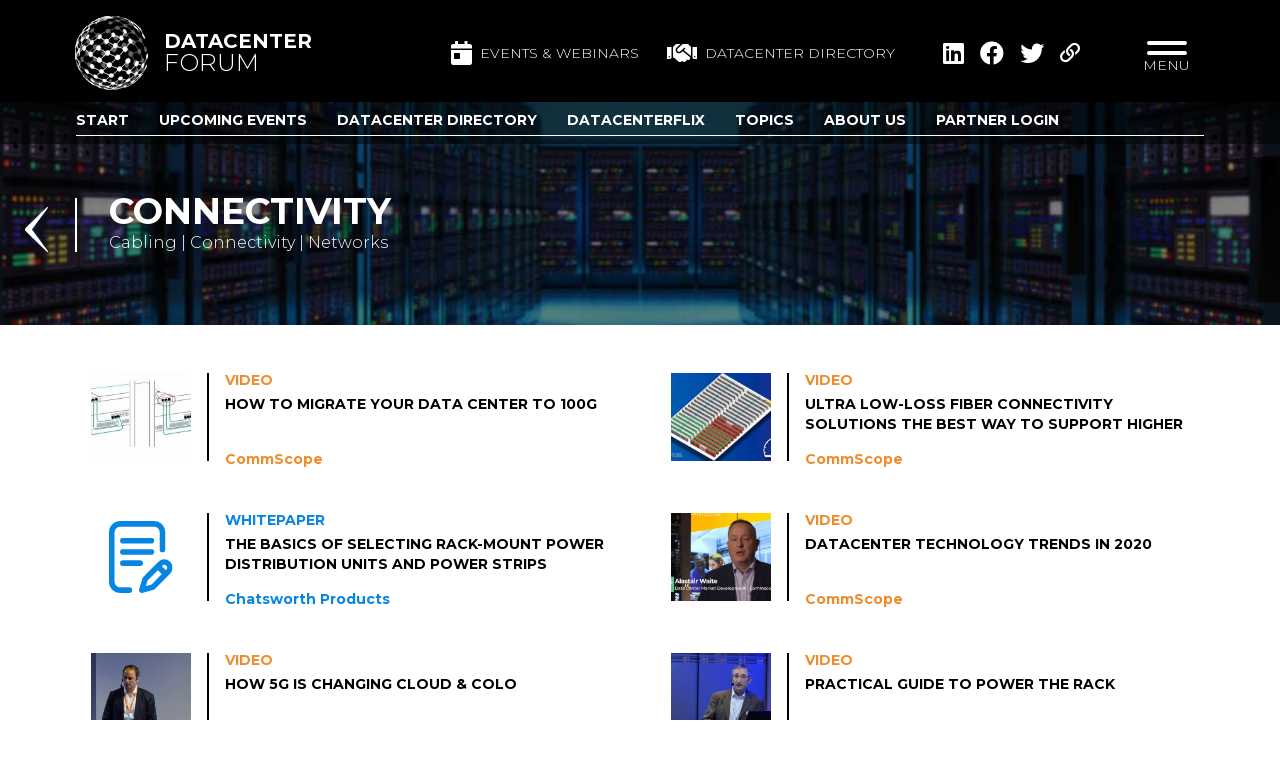

--- FILE ---
content_type: text/html; charset=UTF-8
request_url: https://www.datacenter-forum.com/topics/connectivity?page=15
body_size: 10365
content:
<!DOCTYPE html>
<html lang="en" class="topics">

	<head>

		<!-- Google Tag Manager -->





		<!-- End Google Tag Manager -->

		<meta charset="utf-8">
		<meta name="viewport" content="width=device-width">

        <title>Connectivity - Topics - Datacenter Forum</title>

		<link rel="apple-touch-icon" sizes="180x180" href="https://www.datacenter-forum.com/img/common/icon/apple-touch-icon.png">
		<link rel="icon" type="image/png" sizes="32x32" href="https://www.datacenter-forum.com/img/common/icon/favicon-32x32.png">
		<link rel="icon" type="image/png" sizes="16x16" href="https://www.datacenter-forum.com/img/common/icon/favicon-16x16.png">
		
		<meta name="msapplication-TileColor" content="#da532c">
		<meta name="theme-color" content="#ffffff">

		
		
		
		
					<meta property="title" content="Connectivity - Topics - Datacenter Forum" />
		
		
		<script>if(!(window.Promise&&[].includes&&Object.assign&&window.Map)){document.write('<script src="https://cdn.polyfill.io/v2/polyfill.min.js"></scr'+'ipt>')}</script>

		
		
		
			<script src="/vendor/jquery/dist/jquery.min.js?id=dc5e7f18c8d36ac1d3d4"></script>
	<link rel="stylesheet" href="/vendor/galaxy/vendor/admintemplate/assets/plugins/bootstrap/css/bootstrap.min.css?id=f411c136e2bb302ada21">
	<script src="/vendor/galaxy/vendor/admintemplate/assets/plugins/bootstrap/js/bootstrap.min.js?id=3f47e8ffb395addec9f2"></script>
	<link rel="stylesheet" href="/vendor/@fortawesome/fontawesome-pro/css/all.min.css?id=21f9f9f41222c9f2acec">
	<link rel="stylesheet" href="/vendor/mmenu-js/dist/mmenu.css?id=5dfcd9c9feb2c8f90508">
	<link rel="stylesheet" href="/vendor/mburger-css/dist/mburger.css?id=76c606306697d9fcc67a">
	<script src="/vendor/owl.carousel/dist/owl.carousel.min.js?id=f416f9031fef25ae25ba"></script>
	<link rel="stylesheet" href="/vendor/owl.carousel/dist/assets/owl.carousel.min.css?id=b2752a850d44f5003662">
	<link rel="stylesheet" href="/vendor/swiper/swiper-bundle.min.css?id=2845ec55ea99279862ac">
	<link rel="stylesheet" href="/css/habitats/common.css?id=3cd00a77d96ed8ab22f4">
	<link rel="stylesheet" href="/css/habitats/website.css?id=34e13d5d585ae4f00ac3">
	<script src="/js/habitats/website/manifest.js?id=89712bc6d8c588400cae"></script>
	<script src="/js/habitats/website/vendor.js?id=14037a0e068da925b083"></script>
	<script src="/js/habitats/website/app.js?id=5945eb8bb06c4c28578c"></script>

		
                    <style>
                .oslochannel{
  background-color: #25047c;
  border: none;
  color: white;
  text-align: center;
  text-decoration: none;
  padding: 10px;
  width: 100%;
  border-radius: 5px;  display: inline-block;
  font-size: 16px;
}

.helsinkichannel{
  background-color: #cb4688;
  border: none;
  color: white;
  text-align: center;
  text-decoration: none;
  padding: 10px;
  width: 100%;
  border-radius: 5px;  display: inline-block;
  font-size: 16px;
}

.copenhagenchannel{
  background-color: #cb2f33;
  border: none;
  color: white;
  text-align: center;
  text-decoration: none;
  padding: 10px;
  width: 100%;
  border-radius: 5px;  display: inline-block;
  font-size: 16px;
}

.stockholmchannel{
  background-color: #a5c341;
  border: none;
  color: white;
  text-align: center;
  text-decoration: none;
  padding: 10px;
  width: 100%;
  border-radius: 5px;  display: inline-block;
  font-size: 16px;
}

*[class^=habitats-website-content-items-] ul {
    list-style-type: disc;
    margin-left: 1.25rem;
}

.search {
display:none;
    }

.xl\:tw-text-4xl {
    font-size: 2rem;
}

.searchIcon { display: none; }
            </style>
        
                    <!-- Google Tag Manager -->
		<script>(function(w,d,s,l,i){w[l]=w[l]||[];w[l].push({'gtm.start':
						new Date().getTime(),event:'gtm.js'});var f=d.getElementsByTagName(s)[0],
					j=d.createElement(s),dl=l!='dataLayer'?'&l='+l:'';j.async=true;j.src=
					'https://www.googletagmanager.com/gtm.js?id='+i+dl;f.parentNode.insertBefore(j,f);
			})(window,document,'script','dataLayer','GTM-PF35NWB');</script>
		<!-- End Google Tag Manager -->
        
	</head>

		<body class="galaxy::habitats-website-layouts-Main">

		<!-- Google Tag Manager (noscript) -->


		<!-- End Google Tag Manager (noscript) -->

		
		<div class="mmenu-wrap">

			<div class="wrapper" style="padding-top: 102px">

				
				<header class="galaxy::habitats-website-layouts-main-Header tw-bg-black tw-bg-opacity-75 md:tw-bg-opacity-100 tw-z-20">

	<div class="mobile-nav tw-fixed tw-top-0 tw-left-0 tw-right-0 tw-z-40 tw-bg-black md:tw-hidden tw-pt-3 tw-pb-1 tw-px-3 tw-flex tw-justify-between tw-items-center tw-w-full"
		 >

		<a class="logo tw-flex tw-flex-none tw-items-center tw-pb-3 tw-pr-4 hover:tw-no-underline tw-pr-2" href="/">
			<img class="img-fluid tw-w-12" src="/img/habitats/website/logo.svg" alt="Datacenter Forum" />
			<div class="text tw-flex tw-flex-col tw-text-white tw-pl-4 tw-uppercase">
				<span class="tw-font-bold tw-text-lg tw-m-0 tw-leading-none">Datacenter</span>
				<span class="tw-font-light tw-text-xl tw-leading-none">Forum</span>
			</div>
		</a>

		<a class="searchIcon tw-text-white tw-text-2xl tw-ml-auto tw-mr-2" href="">
			<i class="fas fa-search"></i>
		</a>

		<button type="button" class="hamburger hamburger--elastic js-hamburger mmenuToggler tw-flex tw-flex-col tw-mt-auto tw-leading-none focus:tw-outline-none" href="#second-menu">
			
			<span class="hamburger-box">
                <span class="hamburger-inner"></span>
				<span class="hamburger-outer"></span>
            </span>
		</button>

	</div>

	<div class="desktop-nav tw-fixed tw-bg-black tw-z-20 tw-top-0 tw-left-0 tw-right-0 tw-hidden md:tw-block tw-pt-4">
		<div class="tw-container md:tw-flex">

			<a class="logo tw-flex tw-items-center tw-pb-3 tw-pr-16 hover:tw-no-underline" href="/">
				<img class="img-fluid" src="/img/habitats/website/logo.svg" alt="Datacenter Forum" />
				<div class="text tw-flex tw-flex-col tw-text-white tw-pl-4 tw-uppercase">
					<span class="tw-font-bold tw-text-xl tw-m-0 tw-leading-none">Datacenter</span>
					<span class="tw-font-light tw-text-2xl tw-leading-none">Forum</span>
				</div>
			</a>

			<div class="tw-hidden lg:tw-block tw-ml-auto tw-my-auto tw-pb-3">
				<a class="tw-text-sm tw-inline-flex tw-items-center tw-text-white hover:tw-text-white hover:tw-no-underline tw-uppercase tw-mr-6" href="https://www.datacenter-forum.com/events">
					<i class="fas fa-calendar-day tw-text-2xl tw-mr-2"></i> Events & Webinars
				</a>

				<a class="tw-text-sm tw-inline-flex tw-items-center tw-text-white hover:tw-text-white hover:tw-no-underline tw-uppercase" href="https://www.datacenter-forum.com/datacenter-directory">
					<i class="fas fa-handshake tw-text-2xl tw-mr-2"></i> Datacenter directory
				</a>
			</div>

			<div class="tw-hidden md:tw-flex tw-items-center tw-ml-4 tw-mb-3 tw-pr-8">
				<ul
        class="habitats-website-layouts-main-Share tw-flex tw-items-center tw-list-none tw-bg-black tw-text-white tw-py-2 tw-px-4 tw-text-xl tw-pointer-events-auto tw-mb-0"
        data-ga-label="Theme"
        data-ga-value="Connectivity">

    
    <li  class="tw-ml-4" >
        <a target="_blank" class="tw-text-white tw-text-2xl hover:tw-text-gray-500 hover:tw-no-underline fab fa-linkedin" data-ga-action="LinkedIn" href="https://www.linkedin.com/shareArticle?mini=true&amp;url=https://www.datacenter-forum.com/topics/connectivity?page=15">
            <span class="tw-hidden">Share page on Linkedin</span>
        </a>
    </li>
    <li  class="tw-ml-4" >
        <a target="_blank" class="tw-text-white tw-text-2xl hover:tw-text-gray-500 hover:tw-no-underline fab fa-facebook" data-ga-action="Facebook" href="https://www.facebook.com/sharer/sharer.php?u=https://www.datacenter-forum.com/topics/connectivity?page=15">
            <span class="tw-hidden">Share page on Facebook</span>
        </a>
    </li>
    <li  class="tw-ml-4" >
        <a target="_blank" class="tw-text-white tw-text-2xl hover:tw-text-gray-500 hover:tw-no-underline fab fa-twitter" data-ga-action="Twitter" href="https://twitter.com/share?url=https://www.datacenter-forum.com/topics/connectivity?page=15">
            <span class="tw-hidden">Share page on Twitter</span>
        </a>
    </li>

    <li  class="tw-ml-4" >
        <a target="_blank" class="tw-text-white tw-text-md hover:tw-text-gray-500 hover:tw-no-underline tw-relative" data-ga-action="Link" href="https://www.datacenter-forum.com/topics/connectivity?page=15">
            <i class="far fa-link"></i>
            <span class="tw-hidden tw-absolute tw-inline-block tw-text-white tw-py-2 tw-px-3 tw-text-sm tw-whitespace-no-wrap tw-bg-palette-lightblue tw-mr-10 success" style="margin-top: 1px; right: 100%">Link copied!</span>
        </a>
    </li>

</ul>
			</div>

			<div class="searchIcon tw-cursor-pointer tw-ml-auto md:tw-ml-0 tw-pb-3 tw-pr-8 tw-text-white tw-text-2xl tw-my-auto">
				<i class="fa fa-search"></i>
			</div>

			<button type="button" class="hamburger hamburger--elastic js-hamburger mmenuToggler tw-flex tw-flex-col" href="#second-menu">
				
				<span class="hamburger-box">
					<span class="hamburger-inner"></span>
				</span>
				<span class="tw-text-white tw-uppercase tw-text-sm">Menu</span>
			</button>

		</div>
	</div>


	<div class="dataCenter">

		<div class="slider tw--z-20">

										<div class="slide">
					<div class="img-bg-wrapper">
						<img class="img" src="/img/habitats/website/header_10_blur.jpg" alt="slider-image">
					</div>
				</div>
			
		</div>

		<div class="information tw-z-10">
			<div class="tw-container">

								<div class="tw-py-4 tw-pb-8">

											<div
        class="themeslider sticky-top tw-fixed tw-z-30 tw-w-full tw-left-0 tw-right-0 tw-bg-black tw-bg-opacity-50 tw-py-2"
        style="top: 102px">
        <div class="tw-container tw-relative">
            <div
                class="swiper1 tw-border tw-border-l-0 tw-border-r-0 tw-border-solid tw-border-t-0 tw-border-white tw-flex tw-mx-4">

                <div class="arrow tw-relative lg:tw-absolute arrowLeftWrapper">

                    <div class="swiper-button-prev arrowLeft" slot="button-prev"></div>

                </div>

                <!-- Slider main container -->
                <div class="swiper-container">
                    <!-- Additional required wrapper -->
                    <div class="swiper-wrapper">
                        <!-- Slides -->
                                                    <div class="swiper-slide" style="margin-right: 30px;">
                                <a
                                                                        class="item tw-pb-1 tw-font-bold tw-text-md tw-text-white hover:tw-text-white
                                    hover:tw-no-underline tw-uppercase
                                    
                                        "
                                    href="/">
                                    Start
                                </a>
                            </div>
                                                    <div class="swiper-slide" style="margin-right: 30px;">
                                <a
                                                                        class="item tw-pb-1 tw-font-bold tw-text-md tw-text-white hover:tw-text-white
                                    hover:tw-no-underline tw-uppercase
                                    
                                        "
                                    href="/events">
                                    Upcoming Events
                                </a>
                            </div>
                                                    <div class="swiper-slide" style="margin-right: 30px;">
                                <a
                                                                        class="item tw-pb-1 tw-font-bold tw-text-md tw-text-white hover:tw-text-white
                                    hover:tw-no-underline tw-uppercase
                                    
                                        "
                                    href="/datacenter-directory">
                                    Datacenter Directory
                                </a>
                            </div>
                                                    <div class="swiper-slide" style="margin-right: 30px;">
                                <a
                                                                        class="item tw-pb-1 tw-font-bold tw-text-md tw-text-white hover:tw-text-white
                                    hover:tw-no-underline tw-uppercase
                                    
                                        "
                                    href="/datacenterflix">
                                    DatacenterFlix
                                </a>
                            </div>
                                                    <div class="swiper-slide" style="margin-right: 30px;">
                                <a
                                                                        class="item tw-pb-1 tw-font-bold tw-text-md tw-text-white hover:tw-text-white
                                    hover:tw-no-underline tw-uppercase
                                    
                                        "
                                    href="/topics">
                                    Topics
                                </a>
                            </div>
                                                    <div class="swiper-slide" style="margin-right: 30px;">
                                <a
                                                                        class="item tw-pb-1 tw-font-bold tw-text-md tw-text-white hover:tw-text-white
                                    hover:tw-no-underline tw-uppercase
                                    
                                        "
                                    href="/about-us">
                                    About us
                                </a>
                            </div>
                                                    <div class="swiper-slide" style="margin-right: 30px;">
                                <a
                                     target="_blank"                                     class="item tw-pb-1 tw-font-bold tw-text-md tw-text-white hover:tw-text-white
                                    hover:tw-no-underline tw-uppercase
                                    
                                        "
                                    href="https://portal.datacenter-forum.com/login">
                                    Partner login
                                </a>
                            </div>
                        
                    </div>
                </div>

                <div class="arrow tw-relative lg:tw-absolute arrowRightWrapper">

                    <div class="swiper-button-next arrowRight" slot="button-next"></div>

                </div>
            </div>
        </div>
    </div>

    <div class="tw-mt-6 tw-mb-12"></div>

    <script>

        if (location.hash) {
            setTimeout(function () {

                window.scrollTo(0, 0);
            }, 1);
        }

    </script>


<div class="galaxy::habitats-website-partials-header-Theme news-header-wrapper tw-py-8">

    <div class="tw-flex">

        <div class="tw-w-full">

            <a href="https://www.datacenter-forum.com"
               class="tw-pointer-events-none hover:tw-no-underline">

                <div class="arrowLeft tw-relative">

                    <div class="text tw-text-white borderedLeft tw-border-white tw-pl-8 tw-flex tw-flex-nowrap tw-flex-col">
                        <h1 class="tw-uppercase tw-font-bold tw-text-4xl tw-w-full">Connectivity</h1>
                        <p class="tw-w-full">Cabling | Connectivity | Networks</p>
                        <div class="tw-w-full"></div>
                    </div>

                </div>

            </a>

        </div>

    </div>

</div>
					
					
				</div>
				
			</div>
		</div>

	</div>

</header>

				<div class="galaxy::habitats-website-layouts-main-Secondmenu tw-fixed tw-h-64 tw-w-full tw-z-30" style="display: none;">

    

    <div class="dataCenter">

        <div class="slider">

                                        <div class="slide">
                    <div class="img-bg-wrapper">
                        <img class="img" src="/img/habitats/website/header_10_blur.jpg">
                    </div>
                </div>
            
        </div>

        <div class="information">

            <div class="tw-container tw-pt-4 tw-pb-8">

                <div class="menu">

                    <nav class="galaxy::habitats-website-partials-Menu"  data-style="ul">
	<ul class="galaxy::habitats-website-partials-menu-LevelUl list-unstyled  tw-flex ">

	
	
		<li  class="tw-w-full" >

			
			<a href="/"  class="font-weight-bold tw-text-center" >
									<div class="tw-relative icon">
						<img class="img-fluid small tw-h-8 md:tw-h-16" src="/storage/media/572/ARATZ2aCFLDrQFps1yHGNHFA9JNJlrf6AoXiEDA6.png"  alt="Datacenter Forum news, knowledge, inspiration &amp; events" >
					</div>
								Start
			</a>

			
			
		</li>

	
		<li  class="tw-w-full" >

			
			<a href="/events"  class="font-weight-bold tw-text-center" >
									<div class="tw-relative icon">
						<img class="img-fluid small tw-h-8 md:tw-h-16" src="/storage/media/573/giVd4Qe8iP8MhIhS0m6CKi5z8xv2b2nYDkZocqWz.png"  alt="Data center forum Events &amp; webinars" >
					</div>
								Upcoming Events
			</a>

			
			
		</li>

	
		<li  class="tw-w-full" >

			
			<a href="/topics"  class="font-weight-bold tw-text-center" >
									<div class="tw-relative icon">
						<img class="img-fluid small tw-h-8 md:tw-h-16" src="/storage/media/574/AKh2IAuh6FpCSxm35kDOxnrZCI9sr5Zff91hueom.png"  alt="Datacenter Forum topics" >
					</div>
								Topics
			</a>

			
			
		</li>

	
		<li  class="tw-w-full" >

			
			<a href="/datacenter-directory"  class="font-weight-bold tw-text-center" >
									<div class="tw-relative icon">
						<img class="img-fluid small tw-h-8 md:tw-h-16" src="/storage/media/575/zlrV2E3dkmu6XYLCoHP1BTESrUTa827Jyd3exfLe.png"  alt="Data center directory - who&#039;s who in the datacenter industry" >
					</div>
								Datacenter Directory
			</a>

			
			
		</li>

	
		<li  class="tw-w-full" >

			
			<a href="/about-us"  class="font-weight-bold tw-text-center" >
									<div class="tw-relative icon">
						<img class="img-fluid small tw-h-8 md:tw-h-16" src="/storage/media/581/pUqGJIsa68NdaApQZJGEjTgYNFPihEHDWxmqzn91.png"  alt="about Datacenter Forum" >
					</div>
								About us
			</a>

			
			
		</li>

	
		<li  class="tw-w-full" >

			
			<a href="https://portal.datacenter-forum.com/login"  class="font-weight-bold tw-text-center" >
									<div class="tw-relative icon">
						<img class="img-fluid small tw-h-8 md:tw-h-16" src="/storage/media/576/9V8BWBq9yvVSlPKzxUN0tsvWUHYkwRfpseh30yIc.png"  alt="Datacenter Forum portal" >
					</div>
								Partner login
			</a>

			
			
		</li>

	
		<li  class="tw-w-full" >

			
			<a href="/training"  class="font-weight-bold tw-text-center" >
									<div class="tw-relative icon">
						<img class="img-fluid small tw-h-8 md:tw-h-16" src="/storage/media/577/wXqhXMgcUDXIZpiT6Nhk2HBE0a0MlSh403L0q5YM.png"  alt="Datacenter Forum Training" >
					</div>
								Training
			</a>

			
			
		</li>

	
		<li  class="tw-w-full" >

			
			<a href="/partner-up"  class="font-weight-bold tw-text-center" >
									<div class="tw-relative icon">
						<img class="img-fluid small tw-h-8 md:tw-h-16" src="/storage/media/578/HlCnnDlZL8ykJVyDd8oC1iCZwssUXWPu4cY3gBCq.png"  alt="Partner up" >
					</div>
								Partner up
			</a>

			
			
		</li>

	
		<li  class="tw-w-full" >

			
			<a href="/datacenterflix"  class="font-weight-bold tw-text-center" >
									<div class="tw-relative icon">
						<img class="img-fluid small tw-h-8 md:tw-h-16" src="/storage/media/719/channel.png"  alt="Datacenter Forum video channels" >
					</div>
								DatacenterFlix
			</a>

			
			
		</li>

	
</ul>
</nav>

                    

                </div>

            </div>

        </div>

    </div>

</div>

				

				
				<div class="main">
					    <div class="habitats-website-modules-theme-Show tw-my-12">

        <div class="tw-container">

            
                <div class="itemGrid tw-grid tw-grid-cols-1 lg:tw-grid-cols-2">

                                            <div class="item small">

                            <div class="hover:tw-no-underline hover:tw-shadow-sm">

                                <div class="galaxy::habitats-website-partials-ContentItem small contentItem tw-h-full tw-flex tw-flex-col ">

    
            <div class="tw-pb-4 tw-px-4">

    <div class="gridLayout tw-items-start tw-mb-4 tw-block hover:tw-text-black tw-text-black hover:tw-no-underline">

        <a class="tw-block tw-h-0 tw-mr-4 tw-pl-25 tw-pt-22 tw-relative tw-w-0"
           href="/commscope/how-to-migrate-your-data-center-to-100g">

            
                
                    <img
            class="galaxy::common-Media lazyload tw-max-w-full tw-max-h-full contain tw-absolute tw-w-full tw-h-full tw-object-cover tw-object-center tw-inset-0"

            data-sizes="auto"
            data-srcset="https://www.datacenter-forum.com/storage/media/505/responsive-images/0d5036f8a1f8b25ab1cefd139c6bed981b52f51d___medialibrary_original_1920_1080.jpg 1920w 1080h, https://www.datacenter-forum.com/storage/media/505/responsive-images/0d5036f8a1f8b25ab1cefd139c6bed981b52f51d___medialibrary_original_1717_965.jpg 1717w 965h, https://www.datacenter-forum.com/storage/media/505/responsive-images/0d5036f8a1f8b25ab1cefd139c6bed981b52f51d___medialibrary_original_1536_864.jpg 1536w 864h, https://www.datacenter-forum.com/storage/media/505/responsive-images/0d5036f8a1f8b25ab1cefd139c6bed981b52f51d___medialibrary_original_1373_772.jpg 1373w 772h, https://www.datacenter-forum.com/storage/media/505/responsive-images/0d5036f8a1f8b25ab1cefd139c6bed981b52f51d___medialibrary_original_1228_690.jpg 1228w 690h, https://www.datacenter-forum.com/storage/media/505/responsive-images/0d5036f8a1f8b25ab1cefd139c6bed981b52f51d___medialibrary_original_1099_618.jpg 1099w 618h, https://www.datacenter-forum.com/storage/media/505/responsive-images/0d5036f8a1f8b25ab1cefd139c6bed981b52f51d___medialibrary_original_983_552.jpg 983w 552h, https://www.datacenter-forum.com/storage/media/505/responsive-images/0d5036f8a1f8b25ab1cefd139c6bed981b52f51d___medialibrary_original_879_494.jpg 879w 494h, https://www.datacenter-forum.com/storage/media/505/responsive-images/0d5036f8a1f8b25ab1cefd139c6bed981b52f51d___medialibrary_original_786_442.jpg 786w 442h, https://www.datacenter-forum.com/storage/media/505/responsive-images/0d5036f8a1f8b25ab1cefd139c6bed981b52f51d___medialibrary_original_703_395.jpg 703w 395h, https://www.datacenter-forum.com/storage/media/505/responsive-images/0d5036f8a1f8b25ab1cefd139c6bed981b52f51d___medialibrary_original_629_353.jpg 629w 353h, https://www.datacenter-forum.com/storage/media/505/responsive-images/0d5036f8a1f8b25ab1cefd139c6bed981b52f51d___medialibrary_original_562_316.jpg 562w 316h, https://www.datacenter-forum.com/storage/media/505/responsive-images/0d5036f8a1f8b25ab1cefd139c6bed981b52f51d___medialibrary_original_503_282.jpg 503w 282h, https://www.datacenter-forum.com/storage/media/505/responsive-images/0d5036f8a1f8b25ab1cefd139c6bed981b52f51d___medialibrary_original_450_253.jpg 450w 253h, https://www.datacenter-forum.com/storage/media/505/responsive-images/0d5036f8a1f8b25ab1cefd139c6bed981b52f51d___medialibrary_original_350_196.jpg 350w 196h, https://www.datacenter-forum.com/storage/media/505/responsive-images/0d5036f8a1f8b25ab1cefd139c6bed981b52f51d___medialibrary_original_250_140.jpg 250w 140h, https://www.datacenter-forum.com/storage/media/505/responsive-images/0d5036f8a1f8b25ab1cefd139c6bed981b52f51d___medialibrary_original_150_84.jpg 150w 84h, https://www.datacenter-forum.com/storage/media/505/responsive-images/0d5036f8a1f8b25ab1cefd139c6bed981b52f51d___medialibrary_original_50_28.jpg 50w 28h"
            width="1920"
            height="1080"

            src="[data-uri]"

            draggable="false"

             alt="How to migrate your data center to 100G"  />


                
            
        </a>

        <div class="tw-h-full tw-relative small borderedLeft tw-flex tw-flex-col tw-font-bold tw-text-lg tw-leading-6 tw-pr-2">

            <a class="tw-block tw-text-palette-orange hover:tw-text-palette-orange hover:tw-no-underline tw-uppercase tw-mb-1 tw-text-sm tw-font-bold tw-uppercase tw-pl-4"
               href="/commscope/how-to-migrate-your-data-center-to-100g">
                Video
            </a>

            <a class="title tw-uppercase tw-text-xs md:tw-text-sm tw-leading-none md:tw-leading-5 tw-pl-4 tw-leading-5 tw-text-black hover:tw-text-black hover:tw-no-underline"
               href="/commscope/how-to-migrate-your-data-center-to-100g">
                How to migrate your data center to 100G
            </a>

            <a href="/datacenter-directory/commscope"
       class="company tw-pl-4 tw-inline-flex tw-mt-auto tw-mt-4 tw-text-sm tw-pr-5 tw-font-bold tw-text-palette-orange hover:tw-text-palette-orange hover:tw-no-underline tw-leading-4">
        <span>CommScope</span>
    </a>


        </div>

    </div>

</div>    
</div>
                            </div>

                        </div>
                                            <div class="item small">

                            <div class="hover:tw-no-underline hover:tw-shadow-sm">

                                <div class="galaxy::habitats-website-partials-ContentItem small contentItem tw-h-full tw-flex tw-flex-col ">

    
            <div class="tw-pb-4 tw-px-4">

    <div class="gridLayout tw-items-start tw-mb-4 tw-block hover:tw-text-black tw-text-black hover:tw-no-underline">

        <a class="tw-block tw-h-0 tw-mr-4 tw-pl-25 tw-pt-22 tw-relative tw-w-0"
           href="/commscope/ultra-low-loss-fiber-connectivity-solutions-the-best-way-to-support-higher-speeds-in-your-dc">

            
                
                    <img
            class="galaxy::common-Media lazyload tw-max-w-full tw-max-h-full contain tw-absolute tw-w-full tw-h-full tw-object-cover tw-object-center tw-inset-0"

            data-sizes="auto"
            data-srcset="https://www.datacenter-forum.com/storage/media/507/responsive-images/16ac180730f8d885fa25d83f1145fa29c76e7a95___medialibrary_original_1920_1080.jpg 1920w 1080h, https://www.datacenter-forum.com/storage/media/507/responsive-images/16ac180730f8d885fa25d83f1145fa29c76e7a95___medialibrary_original_1717_965.jpg 1717w 965h, https://www.datacenter-forum.com/storage/media/507/responsive-images/16ac180730f8d885fa25d83f1145fa29c76e7a95___medialibrary_original_1536_864.jpg 1536w 864h, https://www.datacenter-forum.com/storage/media/507/responsive-images/16ac180730f8d885fa25d83f1145fa29c76e7a95___medialibrary_original_1373_772.jpg 1373w 772h, https://www.datacenter-forum.com/storage/media/507/responsive-images/16ac180730f8d885fa25d83f1145fa29c76e7a95___medialibrary_original_1228_690.jpg 1228w 690h, https://www.datacenter-forum.com/storage/media/507/responsive-images/16ac180730f8d885fa25d83f1145fa29c76e7a95___medialibrary_original_1099_618.jpg 1099w 618h, https://www.datacenter-forum.com/storage/media/507/responsive-images/16ac180730f8d885fa25d83f1145fa29c76e7a95___medialibrary_original_983_552.jpg 983w 552h, https://www.datacenter-forum.com/storage/media/507/responsive-images/16ac180730f8d885fa25d83f1145fa29c76e7a95___medialibrary_original_879_494.jpg 879w 494h, https://www.datacenter-forum.com/storage/media/507/responsive-images/16ac180730f8d885fa25d83f1145fa29c76e7a95___medialibrary_original_786_442.jpg 786w 442h, https://www.datacenter-forum.com/storage/media/507/responsive-images/16ac180730f8d885fa25d83f1145fa29c76e7a95___medialibrary_original_703_395.jpg 703w 395h, https://www.datacenter-forum.com/storage/media/507/responsive-images/16ac180730f8d885fa25d83f1145fa29c76e7a95___medialibrary_original_629_353.jpg 629w 353h, https://www.datacenter-forum.com/storage/media/507/responsive-images/16ac180730f8d885fa25d83f1145fa29c76e7a95___medialibrary_original_562_316.jpg 562w 316h, https://www.datacenter-forum.com/storage/media/507/responsive-images/16ac180730f8d885fa25d83f1145fa29c76e7a95___medialibrary_original_503_282.jpg 503w 282h, https://www.datacenter-forum.com/storage/media/507/responsive-images/16ac180730f8d885fa25d83f1145fa29c76e7a95___medialibrary_original_450_253.jpg 450w 253h, https://www.datacenter-forum.com/storage/media/507/responsive-images/16ac180730f8d885fa25d83f1145fa29c76e7a95___medialibrary_original_350_196.jpg 350w 196h, https://www.datacenter-forum.com/storage/media/507/responsive-images/16ac180730f8d885fa25d83f1145fa29c76e7a95___medialibrary_original_250_140.jpg 250w 140h, https://www.datacenter-forum.com/storage/media/507/responsive-images/16ac180730f8d885fa25d83f1145fa29c76e7a95___medialibrary_original_150_84.jpg 150w 84h, https://www.datacenter-forum.com/storage/media/507/responsive-images/16ac180730f8d885fa25d83f1145fa29c76e7a95___medialibrary_original_50_28.jpg 50w 28h"
            width="1920"
            height="1080"

            src="[data-uri]"

            draggable="false"

             alt="Ultra low-loss fiber connectivity solutions the best way to support higher speeds in your DC"  />


                
            
        </a>

        <div class="tw-h-full tw-relative small borderedLeft tw-flex tw-flex-col tw-font-bold tw-text-lg tw-leading-6 tw-pr-2">

            <a class="tw-block tw-text-palette-orange hover:tw-text-palette-orange hover:tw-no-underline tw-uppercase tw-mb-1 tw-text-sm tw-font-bold tw-uppercase tw-pl-4"
               href="/commscope/ultra-low-loss-fiber-connectivity-solutions-the-best-way-to-support-higher-speeds-in-your-dc">
                Video
            </a>

            <a class="title tw-uppercase tw-text-xs md:tw-text-sm tw-leading-none md:tw-leading-5 tw-pl-4 tw-leading-5 tw-text-black hover:tw-text-black hover:tw-no-underline"
               href="/commscope/ultra-low-loss-fiber-connectivity-solutions-the-best-way-to-support-higher-speeds-in-your-dc">
                Ultra low-loss fiber connectivity solutions the best way to support higher speeds in your DC
            </a>

            <a href="/datacenter-directory/commscope"
       class="company tw-pl-4 tw-inline-flex tw-mt-auto tw-mt-4 tw-text-sm tw-pr-5 tw-font-bold tw-text-palette-orange hover:tw-text-palette-orange hover:tw-no-underline tw-leading-4">
        <span>CommScope</span>
    </a>


        </div>

    </div>

</div>    
</div>
                            </div>

                        </div>
                                            <div class="item small">

                            <div class="hover:tw-no-underline hover:tw-shadow-sm">

                                <div class="galaxy::habitats-website-partials-ContentItem small contentItem tw-h-full tw-flex tw-flex-col ">

    
            <div class="tw-pb-4 tw-px-4">

    <div class="gridLayout tw-items-start tw-mb-4 tw-block hover:tw-text-black tw-text-black hover:tw-no-underline">

        <a class="tw-block tw-h-0 tw-mr-4 tw-pl-25 tw-pt-22 tw-relative tw-w-0"
           href="/chatsworth-products/the-basics-of-selecting-rack-mount-power-distribution-units-and-power-strips">

            
                <img class="tw-absolute tw-w-full tw-h-full tw-object-contain tw-object-center tw-p-2 tw-inset-0 img-fluid"
                     src="/img/habitats/website/whitepaper.svg" alt="Whitepaper image"/>

            
        </a>

        <div class="tw-h-full tw-relative small borderedLeft tw-flex tw-flex-col tw-font-bold tw-text-lg tw-leading-6 tw-pr-2">

            <a class="tw-block tw-text-palette-lightblue hover:tw-text-palette-lightblue hover:tw-no-underline tw-uppercase tw-mb-1 tw-text-sm tw-font-bold tw-uppercase tw-pl-4"
               href="/chatsworth-products/the-basics-of-selecting-rack-mount-power-distribution-units-and-power-strips">
                Whitepaper
            </a>

            <a class="title tw-uppercase tw-text-xs md:tw-text-sm tw-leading-none md:tw-leading-5 tw-pl-4 tw-leading-5 tw-text-black hover:tw-text-black hover:tw-no-underline"
               href="/chatsworth-products/the-basics-of-selecting-rack-mount-power-distribution-units-and-power-strips">
                The Basics of Selecting Rack-Mount Power Distribution Units and Power Strips
            </a>

            <a href="/datacenter-directory/chatsworth-products"
       class="company tw-pl-4 tw-inline-flex tw-mt-auto tw-mt-4 tw-text-sm tw-pr-5 tw-font-bold tw-text-palette-lightblue hover:tw-text-palette-lightblue hover:tw-no-underline tw-leading-4">
        <span>Chatsworth Products</span>
    </a>


        </div>

    </div>

</div>    
</div>
                            </div>

                        </div>
                                            <div class="item small">

                            <div class="hover:tw-no-underline hover:tw-shadow-sm">

                                <div class="galaxy::habitats-website-partials-ContentItem small contentItem tw-h-full tw-flex tw-flex-col ">

    
            <div class="tw-pb-4 tw-px-4">

    <div class="gridLayout tw-items-start tw-mb-4 tw-block hover:tw-text-black tw-text-black hover:tw-no-underline">

        <a class="tw-block tw-h-0 tw-mr-4 tw-pl-25 tw-pt-22 tw-relative tw-w-0"
           href="/commscope/datacenter-technology-trends-in-2020">

            
                
                    <img
            class="galaxy::common-Media lazyload tw-max-w-full tw-max-h-full contain tw-absolute tw-w-full tw-h-full tw-object-cover tw-object-center tw-inset-0"

            data-sizes="auto"
            data-srcset="https://www.datacenter-forum.com/storage/media/309/responsive-images/Commscope---Alastair-Waite___medialibrary_original_1920_1080.jpg 1920w 1080h, https://www.datacenter-forum.com/storage/media/309/responsive-images/Commscope---Alastair-Waite___medialibrary_original_1717_965.jpg 1717w 965h, https://www.datacenter-forum.com/storage/media/309/responsive-images/Commscope---Alastair-Waite___medialibrary_original_1536_864.jpg 1536w 864h, https://www.datacenter-forum.com/storage/media/309/responsive-images/Commscope---Alastair-Waite___medialibrary_original_1373_772.jpg 1373w 772h, https://www.datacenter-forum.com/storage/media/309/responsive-images/Commscope---Alastair-Waite___medialibrary_original_1228_690.jpg 1228w 690h, https://www.datacenter-forum.com/storage/media/309/responsive-images/Commscope---Alastair-Waite___medialibrary_original_1099_618.jpg 1099w 618h, https://www.datacenter-forum.com/storage/media/309/responsive-images/Commscope---Alastair-Waite___medialibrary_original_983_552.jpg 983w 552h, https://www.datacenter-forum.com/storage/media/309/responsive-images/Commscope---Alastair-Waite___medialibrary_original_879_494.jpg 879w 494h, https://www.datacenter-forum.com/storage/media/309/responsive-images/Commscope---Alastair-Waite___medialibrary_original_786_442.jpg 786w 442h, https://www.datacenter-forum.com/storage/media/309/responsive-images/Commscope---Alastair-Waite___medialibrary_original_703_395.jpg 703w 395h, https://www.datacenter-forum.com/storage/media/309/responsive-images/Commscope---Alastair-Waite___medialibrary_original_629_353.jpg 629w 353h, https://www.datacenter-forum.com/storage/media/309/responsive-images/Commscope---Alastair-Waite___medialibrary_original_562_316.jpg 562w 316h, https://www.datacenter-forum.com/storage/media/309/responsive-images/Commscope---Alastair-Waite___medialibrary_original_503_282.jpg 503w 282h, https://www.datacenter-forum.com/storage/media/309/responsive-images/Commscope---Alastair-Waite___medialibrary_original_450_253.jpg 450w 253h, https://www.datacenter-forum.com/storage/media/309/responsive-images/Commscope---Alastair-Waite___medialibrary_original_350_196.jpg 350w 196h, https://www.datacenter-forum.com/storage/media/309/responsive-images/Commscope---Alastair-Waite___medialibrary_original_250_140.jpg 250w 140h, https://www.datacenter-forum.com/storage/media/309/responsive-images/Commscope---Alastair-Waite___medialibrary_original_150_84.jpg 150w 84h, https://www.datacenter-forum.com/storage/media/309/responsive-images/Commscope---Alastair-Waite___medialibrary_original_50_28.jpg 50w 28h"
            width="1920"
            height="1080"

            src="[data-uri]"

            draggable="false"

             alt="Datacenter technology trends in 2020"  />


                
            
        </a>

        <div class="tw-h-full tw-relative small borderedLeft tw-flex tw-flex-col tw-font-bold tw-text-lg tw-leading-6 tw-pr-2">

            <a class="tw-block tw-text-palette-orange hover:tw-text-palette-orange hover:tw-no-underline tw-uppercase tw-mb-1 tw-text-sm tw-font-bold tw-uppercase tw-pl-4"
               href="/commscope/datacenter-technology-trends-in-2020">
                Video
            </a>

            <a class="title tw-uppercase tw-text-xs md:tw-text-sm tw-leading-none md:tw-leading-5 tw-pl-4 tw-leading-5 tw-text-black hover:tw-text-black hover:tw-no-underline"
               href="/commscope/datacenter-technology-trends-in-2020">
                Datacenter technology trends in 2020
            </a>

            <a href="/datacenter-directory/commscope"
       class="company tw-pl-4 tw-inline-flex tw-mt-auto tw-mt-4 tw-text-sm tw-pr-5 tw-font-bold tw-text-palette-orange hover:tw-text-palette-orange hover:tw-no-underline tw-leading-4">
        <span>CommScope</span>
    </a>


        </div>

    </div>

</div>    
</div>
                            </div>

                        </div>
                                            <div class="item small">

                            <div class="hover:tw-no-underline hover:tw-shadow-sm">

                                <div class="galaxy::habitats-website-partials-ContentItem small contentItem tw-h-full tw-flex tw-flex-col ">

    
            <div class="tw-pb-4 tw-px-4">

    <div class="gridLayout tw-items-start tw-mb-4 tw-block hover:tw-text-black tw-text-black hover:tw-no-underline">

        <a class="tw-block tw-h-0 tw-mr-4 tw-pl-25 tw-pt-22 tw-relative tw-w-0"
           href="/vertiv/how-5g-is-changing-cloud-colo">

            
                
                    <img
            class="galaxy::common-Media lazyload tw-max-w-full tw-max-h-full contain tw-absolute tw-w-full tw-h-full tw-object-cover tw-object-center tw-inset-0"

            data-sizes="auto"
            data-srcset="https://www.datacenter-forum.com/storage/media/1210/responsive-images/6a4619702531b87480fdd686ca9733fca1bad7b7___medialibrary_original_1920_1080.jpg 1920w 1080h, https://www.datacenter-forum.com/storage/media/1210/responsive-images/6a4619702531b87480fdd686ca9733fca1bad7b7___medialibrary_original_1400_787.jpg 1400w 787h, https://www.datacenter-forum.com/storage/media/1210/responsive-images/6a4619702531b87480fdd686ca9733fca1bad7b7___medialibrary_original_1100_618.jpg 1100w 618h, https://www.datacenter-forum.com/storage/media/1210/responsive-images/6a4619702531b87480fdd686ca9733fca1bad7b7___medialibrary_original_800_450.jpg 800w 450h, https://www.datacenter-forum.com/storage/media/1210/responsive-images/6a4619702531b87480fdd686ca9733fca1bad7b7___medialibrary_original_600_337.jpg 600w 337h, https://www.datacenter-forum.com/storage/media/1210/responsive-images/6a4619702531b87480fdd686ca9733fca1bad7b7___medialibrary_original_500_281.jpg 500w 281h, https://www.datacenter-forum.com/storage/media/1210/responsive-images/6a4619702531b87480fdd686ca9733fca1bad7b7___medialibrary_original_400_225.jpg 400w 225h, https://www.datacenter-forum.com/storage/media/1210/responsive-images/6a4619702531b87480fdd686ca9733fca1bad7b7___medialibrary_original_300_168.jpg 300w 168h"
            width="1920"
            height="1080"

            src="[data-uri]"

            draggable="false"

             alt="How 5G is changing cloud & colo"  />


                
            
        </a>

        <div class="tw-h-full tw-relative small borderedLeft tw-flex tw-flex-col tw-font-bold tw-text-lg tw-leading-6 tw-pr-2">

            <a class="tw-block tw-text-palette-orange hover:tw-text-palette-orange hover:tw-no-underline tw-uppercase tw-mb-1 tw-text-sm tw-font-bold tw-uppercase tw-pl-4"
               href="/vertiv/how-5g-is-changing-cloud-colo">
                Video
            </a>

            <a class="title tw-uppercase tw-text-xs md:tw-text-sm tw-leading-none md:tw-leading-5 tw-pl-4 tw-leading-5 tw-text-black hover:tw-text-black hover:tw-no-underline"
               href="/vertiv/how-5g-is-changing-cloud-colo">
                How 5G is changing cloud &amp; colo
            </a>

            <a href="/datacenter-directory/vertiv"
       class="company tw-pl-4 tw-inline-flex tw-mt-auto tw-mt-4 tw-text-sm tw-pr-5 tw-font-bold tw-text-palette-orange hover:tw-text-palette-orange hover:tw-no-underline tw-leading-4">
        <span>Vertiv</span>
    </a>


        </div>

    </div>

</div>    
</div>
                            </div>

                        </div>
                                            <div class="item small">

                            <div class="hover:tw-no-underline hover:tw-shadow-sm">

                                <div class="galaxy::habitats-website-partials-ContentItem small contentItem tw-h-full tw-flex tw-flex-col ">

    
            <div class="tw-pb-4 tw-px-4">

    <div class="gridLayout tw-items-start tw-mb-4 tw-block hover:tw-text-black tw-text-black hover:tw-no-underline">

        <a class="tw-block tw-h-0 tw-mr-4 tw-pl-25 tw-pt-22 tw-relative tw-w-0"
           href="/legrand/practical-guide-to-power-the-rack">

            
                
                    <img
            class="galaxy::common-Media lazyload tw-max-w-full tw-max-h-full contain tw-absolute tw-w-full tw-h-full tw-object-cover tw-object-center tw-inset-0"

            data-sizes="auto"
            data-srcset="https://www.datacenter-forum.com/storage/media/467/responsive-images/87d3b70c20f2d3ce55c0438036179f10f38c9731___medialibrary_original_1920_1080.jpg 1920w 1080h, https://www.datacenter-forum.com/storage/media/467/responsive-images/87d3b70c20f2d3ce55c0438036179f10f38c9731___medialibrary_original_1717_965.jpg 1717w 965h, https://www.datacenter-forum.com/storage/media/467/responsive-images/87d3b70c20f2d3ce55c0438036179f10f38c9731___medialibrary_original_1536_864.jpg 1536w 864h, https://www.datacenter-forum.com/storage/media/467/responsive-images/87d3b70c20f2d3ce55c0438036179f10f38c9731___medialibrary_original_1373_772.jpg 1373w 772h, https://www.datacenter-forum.com/storage/media/467/responsive-images/87d3b70c20f2d3ce55c0438036179f10f38c9731___medialibrary_original_1228_690.jpg 1228w 690h, https://www.datacenter-forum.com/storage/media/467/responsive-images/87d3b70c20f2d3ce55c0438036179f10f38c9731___medialibrary_original_1099_618.jpg 1099w 618h, https://www.datacenter-forum.com/storage/media/467/responsive-images/87d3b70c20f2d3ce55c0438036179f10f38c9731___medialibrary_original_983_552.jpg 983w 552h, https://www.datacenter-forum.com/storage/media/467/responsive-images/87d3b70c20f2d3ce55c0438036179f10f38c9731___medialibrary_original_879_494.jpg 879w 494h, https://www.datacenter-forum.com/storage/media/467/responsive-images/87d3b70c20f2d3ce55c0438036179f10f38c9731___medialibrary_original_786_442.jpg 786w 442h, https://www.datacenter-forum.com/storage/media/467/responsive-images/87d3b70c20f2d3ce55c0438036179f10f38c9731___medialibrary_original_703_395.jpg 703w 395h, https://www.datacenter-forum.com/storage/media/467/responsive-images/87d3b70c20f2d3ce55c0438036179f10f38c9731___medialibrary_original_629_353.jpg 629w 353h, https://www.datacenter-forum.com/storage/media/467/responsive-images/87d3b70c20f2d3ce55c0438036179f10f38c9731___medialibrary_original_562_316.jpg 562w 316h, https://www.datacenter-forum.com/storage/media/467/responsive-images/87d3b70c20f2d3ce55c0438036179f10f38c9731___medialibrary_original_503_282.jpg 503w 282h, https://www.datacenter-forum.com/storage/media/467/responsive-images/87d3b70c20f2d3ce55c0438036179f10f38c9731___medialibrary_original_450_253.jpg 450w 253h, https://www.datacenter-forum.com/storage/media/467/responsive-images/87d3b70c20f2d3ce55c0438036179f10f38c9731___medialibrary_original_350_196.jpg 350w 196h, https://www.datacenter-forum.com/storage/media/467/responsive-images/87d3b70c20f2d3ce55c0438036179f10f38c9731___medialibrary_original_250_140.jpg 250w 140h, https://www.datacenter-forum.com/storage/media/467/responsive-images/87d3b70c20f2d3ce55c0438036179f10f38c9731___medialibrary_original_150_84.jpg 150w 84h, https://www.datacenter-forum.com/storage/media/467/responsive-images/87d3b70c20f2d3ce55c0438036179f10f38c9731___medialibrary_original_50_28.jpg 50w 28h"
            width="1920"
            height="1080"

            src="[data-uri]"

            draggable="false"

             alt="Practical Guide to Power the Rack"  />


                
            
        </a>

        <div class="tw-h-full tw-relative small borderedLeft tw-flex tw-flex-col tw-font-bold tw-text-lg tw-leading-6 tw-pr-2">

            <a class="tw-block tw-text-palette-orange hover:tw-text-palette-orange hover:tw-no-underline tw-uppercase tw-mb-1 tw-text-sm tw-font-bold tw-uppercase tw-pl-4"
               href="/legrand/practical-guide-to-power-the-rack">
                Video
            </a>

            <a class="title tw-uppercase tw-text-xs md:tw-text-sm tw-leading-none md:tw-leading-5 tw-pl-4 tw-leading-5 tw-text-black hover:tw-text-black hover:tw-no-underline"
               href="/legrand/practical-guide-to-power-the-rack">
                Practical Guide to Power the Rack
            </a>

            <a href="/datacenter-directory/legrand"
       class="company tw-pl-4 tw-inline-flex tw-mt-auto tw-mt-4 tw-text-sm tw-pr-5 tw-font-bold tw-text-palette-orange hover:tw-text-palette-orange hover:tw-no-underline tw-leading-4">
        <span>Legrand</span>
    </a>


        </div>

    </div>

</div>    
</div>
                            </div>

                        </div>
                                            <div class="item small">

                            <div class="hover:tw-no-underline hover:tw-shadow-sm">

                                <div class="galaxy::habitats-website-partials-ContentItem small contentItem tw-h-full tw-flex tw-flex-col ">

    
            <div class="tw-pb-4 tw-px-4">

    <div class="gridLayout tw-items-start tw-mb-4 tw-block hover:tw-text-black tw-text-black hover:tw-no-underline">

        <a class="tw-block tw-h-0 tw-mr-4 tw-pl-25 tw-pt-22 tw-relative tw-w-0"
           href="/datacenter-forum/how-will-edge-change-the-physical-data-center">

            
                
                    <img
            class="galaxy::common-Media lazyload tw-max-w-full tw-max-h-full contain tw-absolute tw-w-full tw-h-full tw-object-cover tw-object-center tw-inset-0"

            data-sizes="auto"
            data-srcset="https://www.datacenter-forum.com/storage/media/265/responsive-images/Derek-Webster-COP19___medialibrary_original_1920_1118.png 1920w 1118h, https://www.datacenter-forum.com/storage/media/265/responsive-images/Derek-Webster-COP19___medialibrary_original_1717_999.png 1717w 999h, https://www.datacenter-forum.com/storage/media/265/responsive-images/Derek-Webster-COP19___medialibrary_original_1536_894.png 1536w 894h, https://www.datacenter-forum.com/storage/media/265/responsive-images/Derek-Webster-COP19___medialibrary_original_1373_799.png 1373w 799h, https://www.datacenter-forum.com/storage/media/265/responsive-images/Derek-Webster-COP19___medialibrary_original_1228_715.png 1228w 715h, https://www.datacenter-forum.com/storage/media/265/responsive-images/Derek-Webster-COP19___medialibrary_original_1099_639.png 1099w 639h, https://www.datacenter-forum.com/storage/media/265/responsive-images/Derek-Webster-COP19___medialibrary_original_983_572.png 983w 572h, https://www.datacenter-forum.com/storage/media/265/responsive-images/Derek-Webster-COP19___medialibrary_original_879_511.png 879w 511h, https://www.datacenter-forum.com/storage/media/265/responsive-images/Derek-Webster-COP19___medialibrary_original_786_457.png 786w 457h, https://www.datacenter-forum.com/storage/media/265/responsive-images/Derek-Webster-COP19___medialibrary_original_703_409.png 703w 409h, https://www.datacenter-forum.com/storage/media/265/responsive-images/Derek-Webster-COP19___medialibrary_original_629_366.png 629w 366h, https://www.datacenter-forum.com/storage/media/265/responsive-images/Derek-Webster-COP19___medialibrary_original_562_327.png 562w 327h, https://www.datacenter-forum.com/storage/media/265/responsive-images/Derek-Webster-COP19___medialibrary_original_503_292.png 503w 292h, https://www.datacenter-forum.com/storage/media/265/responsive-images/Derek-Webster-COP19___medialibrary_original_450_262.png 450w 262h, https://www.datacenter-forum.com/storage/media/265/responsive-images/Derek-Webster-COP19___medialibrary_original_350_203.png 350w 203h, https://www.datacenter-forum.com/storage/media/265/responsive-images/Derek-Webster-COP19___medialibrary_original_250_145.png 250w 145h, https://www.datacenter-forum.com/storage/media/265/responsive-images/Derek-Webster-COP19___medialibrary_original_150_87.png 150w 87h, https://www.datacenter-forum.com/storage/media/265/responsive-images/Derek-Webster-COP19___medialibrary_original_50_29.png 50w 29h"
            width="1920"
            height="1118"

            src="[data-uri]"

            draggable="false"

             alt="How will Edge change the Physical Data center?"  />


                
            
        </a>

        <div class="tw-h-full tw-relative small borderedLeft tw-flex tw-flex-col tw-font-bold tw-text-lg tw-leading-6 tw-pr-2">

            <a class="tw-block tw-text-palette-orange hover:tw-text-palette-orange hover:tw-no-underline tw-uppercase tw-mb-1 tw-text-sm tw-font-bold tw-uppercase tw-pl-4"
               href="/datacenter-forum/how-will-edge-change-the-physical-data-center">
                Video
            </a>

            <a class="title tw-uppercase tw-text-xs md:tw-text-sm tw-leading-none md:tw-leading-5 tw-pl-4 tw-leading-5 tw-text-black hover:tw-text-black hover:tw-no-underline"
               href="/datacenter-forum/how-will-edge-change-the-physical-data-center">
                How will Edge change the Physical Data center?
            </a>

            <a href="/datacenter-directory/datacenter-forum"
       class="company tw-pl-4 tw-inline-flex tw-mt-auto tw-mt-4 tw-text-sm tw-pr-5 tw-font-bold tw-text-palette-orange hover:tw-text-palette-orange hover:tw-no-underline tw-leading-4">
        <span>Datacenter Forum</span>
    </a>


        </div>

    </div>

</div>    
</div>
                            </div>

                        </div>
                                            <div class="item small">

                            <div class="hover:tw-no-underline hover:tw-shadow-sm">

                                <div class="galaxy::habitats-website-partials-ContentItem small contentItem tw-h-full tw-flex tw-flex-col ">

    
            <div class="tw-pb-4 tw-px-4">

    <div class="gridLayout tw-items-start tw-mb-4 tw-block hover:tw-text-black tw-text-black hover:tw-no-underline">

        <a class="tw-block tw-h-0 tw-mr-4 tw-pl-25 tw-pt-22 tw-relative tw-w-0"
           href="/commscope/high-speed-migration-bandwith">

            
                
                    <img
            class="galaxy::common-Media lazyload tw-max-w-full tw-max-h-full contain tw-absolute tw-w-full tw-h-full tw-object-cover tw-object-center tw-inset-0"

            data-sizes="auto"
            data-srcset="https://www.datacenter-forum.com/storage/media/257/responsive-images/Schermafbeelding-2019-09-04-om-10.51.12___medialibrary_original_1920_1067.png 1920w 1067h, https://www.datacenter-forum.com/storage/media/257/responsive-images/Schermafbeelding-2019-09-04-om-10.51.12___medialibrary_original_1717_954.png 1717w 954h, https://www.datacenter-forum.com/storage/media/257/responsive-images/Schermafbeelding-2019-09-04-om-10.51.12___medialibrary_original_1535_853.png 1535w 853h, https://www.datacenter-forum.com/storage/media/257/responsive-images/Schermafbeelding-2019-09-04-om-10.51.12___medialibrary_original_1373_763.png 1373w 763h, https://www.datacenter-forum.com/storage/media/257/responsive-images/Schermafbeelding-2019-09-04-om-10.51.12___medialibrary_original_1228_682.png 1228w 682h, https://www.datacenter-forum.com/storage/media/257/responsive-images/Schermafbeelding-2019-09-04-om-10.51.12___medialibrary_original_1099_610.png 1099w 610h, https://www.datacenter-forum.com/storage/media/257/responsive-images/Schermafbeelding-2019-09-04-om-10.51.12___medialibrary_original_983_546.png 983w 546h, https://www.datacenter-forum.com/storage/media/257/responsive-images/Schermafbeelding-2019-09-04-om-10.51.12___medialibrary_original_879_488.png 879w 488h, https://www.datacenter-forum.com/storage/media/257/responsive-images/Schermafbeelding-2019-09-04-om-10.51.12___medialibrary_original_786_436.png 786w 436h, https://www.datacenter-forum.com/storage/media/257/responsive-images/Schermafbeelding-2019-09-04-om-10.51.12___medialibrary_original_703_390.png 703w 390h, https://www.datacenter-forum.com/storage/media/257/responsive-images/Schermafbeelding-2019-09-04-om-10.51.12___medialibrary_original_629_349.png 629w 349h, https://www.datacenter-forum.com/storage/media/257/responsive-images/Schermafbeelding-2019-09-04-om-10.51.12___medialibrary_original_562_312.png 562w 312h, https://www.datacenter-forum.com/storage/media/257/responsive-images/Schermafbeelding-2019-09-04-om-10.51.12___medialibrary_original_503_279.png 503w 279h, https://www.datacenter-forum.com/storage/media/257/responsive-images/Schermafbeelding-2019-09-04-om-10.51.12___medialibrary_original_450_250.png 450w 250h, https://www.datacenter-forum.com/storage/media/257/responsive-images/Schermafbeelding-2019-09-04-om-10.51.12___medialibrary_original_350_194.png 350w 194h, https://www.datacenter-forum.com/storage/media/257/responsive-images/Schermafbeelding-2019-09-04-om-10.51.12___medialibrary_original_250_138.png 250w 138h, https://www.datacenter-forum.com/storage/media/257/responsive-images/Schermafbeelding-2019-09-04-om-10.51.12___medialibrary_original_150_83.png 150w 83h, https://www.datacenter-forum.com/storage/media/257/responsive-images/Schermafbeelding-2019-09-04-om-10.51.12___medialibrary_original_50_27.png 50w 27h"
            width="1920"
            height="1067"

            src="[data-uri]"

            draggable="false"

             alt="High Speed Migration Bandwith"  />


                
            
        </a>

        <div class="tw-h-full tw-relative small borderedLeft tw-flex tw-flex-col tw-font-bold tw-text-lg tw-leading-6 tw-pr-2">

            <a class="tw-block tw-text-palette-orange hover:tw-text-palette-orange hover:tw-no-underline tw-uppercase tw-mb-1 tw-text-sm tw-font-bold tw-uppercase tw-pl-4"
               href="/commscope/high-speed-migration-bandwith">
                Video
            </a>

            <a class="title tw-uppercase tw-text-xs md:tw-text-sm tw-leading-none md:tw-leading-5 tw-pl-4 tw-leading-5 tw-text-black hover:tw-text-black hover:tw-no-underline"
               href="/commscope/high-speed-migration-bandwith">
                High Speed Migration Bandwith
            </a>

            <a href="/datacenter-directory/commscope"
       class="company tw-pl-4 tw-inline-flex tw-mt-auto tw-mt-4 tw-text-sm tw-pr-5 tw-font-bold tw-text-palette-orange hover:tw-text-palette-orange hover:tw-no-underline tw-leading-4">
        <span>CommScope</span>
    </a>


        </div>

    </div>

</div>    
</div>
                            </div>

                        </div>
                                            <div class="item small">

                            <div class="hover:tw-no-underline hover:tw-shadow-sm">

                                <div class="galaxy::habitats-website-partials-ContentItem small contentItem tw-h-full tw-flex tw-flex-col ">

    
            <div class="tw-pb-4 tw-px-4">

    <div class="gridLayout tw-items-start tw-mb-4 tw-block hover:tw-text-black tw-text-black hover:tw-no-underline">

        <a class="tw-block tw-h-0 tw-mr-4 tw-pl-25 tw-pt-22 tw-relative tw-w-0"
           href="/commscope/data-center-high-speed-migration">

            
                <img class="tw-absolute tw-w-full tw-h-full tw-object-contain tw-object-center tw-p-2 tw-inset-0 img-fluid"
                     src="/img/habitats/website/whitepaper.svg" alt="Whitepaper image"/>

            
        </a>

        <div class="tw-h-full tw-relative small borderedLeft tw-flex tw-flex-col tw-font-bold tw-text-lg tw-leading-6 tw-pr-2">

            <a class="tw-block tw-text-palette-lightblue hover:tw-text-palette-lightblue hover:tw-no-underline tw-uppercase tw-mb-1 tw-text-sm tw-font-bold tw-uppercase tw-pl-4"
               href="/commscope/data-center-high-speed-migration">
                Whitepaper
            </a>

            <a class="title tw-uppercase tw-text-xs md:tw-text-sm tw-leading-none md:tw-leading-5 tw-pl-4 tw-leading-5 tw-text-black hover:tw-text-black hover:tw-no-underline"
               href="/commscope/data-center-high-speed-migration">
                Data Center High Speed Migration
            </a>

            <a href="/datacenter-directory/commscope"
       class="company tw-pl-4 tw-inline-flex tw-mt-auto tw-mt-4 tw-text-sm tw-pr-5 tw-font-bold tw-text-palette-lightblue hover:tw-text-palette-lightblue hover:tw-no-underline tw-leading-4">
        <span>CommScope</span>
    </a>


        </div>

    </div>

</div>    
</div>
                            </div>

                        </div>
                                            <div class="item small">

                            <div class="hover:tw-no-underline hover:tw-shadow-sm">

                                <div class="galaxy::habitats-website-partials-ContentItem small contentItem tw-h-full tw-flex tw-flex-col ">

    
            <div class="tw-pb-4 tw-px-4">

    <div class="gridLayout tw-items-start tw-mb-4 tw-block hover:tw-text-black tw-text-black hover:tw-no-underline">

        <a class="tw-block tw-h-0 tw-mr-4 tw-pl-25 tw-pt-22 tw-relative tw-w-0"
           href="/chatsworth-products/ef-series-euroframe-gen-2-cabinet">

            
                
                    <img
            class="galaxy::common-Media lazyload tw-max-w-full tw-max-h-full contain tw-absolute tw-w-full tw-h-full tw-object-cover tw-object-center tw-inset-0"

            data-sizes="auto"
            data-srcset="https://www.datacenter-forum.com/storage/media/255/responsive-images/EF-Series-Euroframe-Gen-2-Cabinet___medialibrary_original_1920_1067.png 1920w 1067h, https://www.datacenter-forum.com/storage/media/255/responsive-images/EF-Series-Euroframe-Gen-2-Cabinet___medialibrary_original_1717_954.png 1717w 954h, https://www.datacenter-forum.com/storage/media/255/responsive-images/EF-Series-Euroframe-Gen-2-Cabinet___medialibrary_original_1535_853.png 1535w 853h, https://www.datacenter-forum.com/storage/media/255/responsive-images/EF-Series-Euroframe-Gen-2-Cabinet___medialibrary_original_1373_763.png 1373w 763h, https://www.datacenter-forum.com/storage/media/255/responsive-images/EF-Series-Euroframe-Gen-2-Cabinet___medialibrary_original_1228_682.png 1228w 682h, https://www.datacenter-forum.com/storage/media/255/responsive-images/EF-Series-Euroframe-Gen-2-Cabinet___medialibrary_original_1099_610.png 1099w 610h, https://www.datacenter-forum.com/storage/media/255/responsive-images/EF-Series-Euroframe-Gen-2-Cabinet___medialibrary_original_983_546.png 983w 546h, https://www.datacenter-forum.com/storage/media/255/responsive-images/EF-Series-Euroframe-Gen-2-Cabinet___medialibrary_original_879_488.png 879w 488h, https://www.datacenter-forum.com/storage/media/255/responsive-images/EF-Series-Euroframe-Gen-2-Cabinet___medialibrary_original_786_436.png 786w 436h, https://www.datacenter-forum.com/storage/media/255/responsive-images/EF-Series-Euroframe-Gen-2-Cabinet___medialibrary_original_703_390.png 703w 390h, https://www.datacenter-forum.com/storage/media/255/responsive-images/EF-Series-Euroframe-Gen-2-Cabinet___medialibrary_original_629_349.png 629w 349h, https://www.datacenter-forum.com/storage/media/255/responsive-images/EF-Series-Euroframe-Gen-2-Cabinet___medialibrary_original_562_312.png 562w 312h, https://www.datacenter-forum.com/storage/media/255/responsive-images/EF-Series-Euroframe-Gen-2-Cabinet___medialibrary_original_503_279.png 503w 279h, https://www.datacenter-forum.com/storage/media/255/responsive-images/EF-Series-Euroframe-Gen-2-Cabinet___medialibrary_original_450_250.png 450w 250h, https://www.datacenter-forum.com/storage/media/255/responsive-images/EF-Series-Euroframe-Gen-2-Cabinet___medialibrary_original_350_194.png 350w 194h, https://www.datacenter-forum.com/storage/media/255/responsive-images/EF-Series-Euroframe-Gen-2-Cabinet___medialibrary_original_250_138.png 250w 138h, https://www.datacenter-forum.com/storage/media/255/responsive-images/EF-Series-Euroframe-Gen-2-Cabinet___medialibrary_original_150_83.png 150w 83h, https://www.datacenter-forum.com/storage/media/255/responsive-images/EF-Series-Euroframe-Gen-2-Cabinet___medialibrary_original_50_27.png 50w 27h"
            width="1920"
            height="1067"

            src="[data-uri]"

            draggable="false"

             alt="EF Series Euroframe Gen 2 Cabinet"  />


                
            
        </a>

        <div class="tw-h-full tw-relative small borderedLeft tw-flex tw-flex-col tw-font-bold tw-text-lg tw-leading-6 tw-pr-2">

            <a class="tw-block tw-text-palette-orange hover:tw-text-palette-orange hover:tw-no-underline tw-uppercase tw-mb-1 tw-text-sm tw-font-bold tw-uppercase tw-pl-4"
               href="/chatsworth-products/ef-series-euroframe-gen-2-cabinet">
                Video
            </a>

            <a class="title tw-uppercase tw-text-xs md:tw-text-sm tw-leading-none md:tw-leading-5 tw-pl-4 tw-leading-5 tw-text-black hover:tw-text-black hover:tw-no-underline"
               href="/chatsworth-products/ef-series-euroframe-gen-2-cabinet">
                EF Series Euroframe Gen 2 Cabinet
            </a>

            <a href="/datacenter-directory/chatsworth-products"
       class="company tw-pl-4 tw-inline-flex tw-mt-auto tw-mt-4 tw-text-sm tw-pr-5 tw-font-bold tw-text-palette-orange hover:tw-text-palette-orange hover:tw-no-underline tw-leading-4">
        <span>Chatsworth Products</span>
    </a>


        </div>

    </div>

</div>    
</div>
                            </div>

                        </div>
                                            <div class="item small">

                            <div class="hover:tw-no-underline hover:tw-shadow-sm">

                                <div class="galaxy::habitats-website-partials-ContentItem small contentItem tw-h-full tw-flex tw-flex-col ">

    
            <div class="tw-pb-4 tw-px-4">

    <div class="gridLayout tw-items-start tw-mb-4 tw-block hover:tw-text-black tw-text-black hover:tw-no-underline">

        <a class="tw-block tw-h-0 tw-mr-4 tw-pl-25 tw-pt-22 tw-relative tw-w-0"
           href="/chatsworth-products/importance-of-cabinet-level-electronic-access-control-for-data-security-and-regulatory-compliance">

            
                <img class="tw-absolute tw-w-full tw-h-full tw-object-contain tw-object-center tw-p-2 tw-inset-0 img-fluid"
                     src="/img/habitats/website/whitepaper.svg" alt="Whitepaper image"/>

            
        </a>

        <div class="tw-h-full tw-relative small borderedLeft tw-flex tw-flex-col tw-font-bold tw-text-lg tw-leading-6 tw-pr-2">

            <a class="tw-block tw-text-palette-lightblue hover:tw-text-palette-lightblue hover:tw-no-underline tw-uppercase tw-mb-1 tw-text-sm tw-font-bold tw-uppercase tw-pl-4"
               href="/chatsworth-products/importance-of-cabinet-level-electronic-access-control-for-data-security-and-regulatory-compliance">
                Whitepaper
            </a>

            <a class="title tw-uppercase tw-text-xs md:tw-text-sm tw-leading-none md:tw-leading-5 tw-pl-4 tw-leading-5 tw-text-black hover:tw-text-black hover:tw-no-underline"
               href="/chatsworth-products/importance-of-cabinet-level-electronic-access-control-for-data-security-and-regulatory-compliance">
                Importance of Cabinet-level Electronic Access Control for Data Security and Regulatory Compliance
            </a>

            <a href="/datacenter-directory/chatsworth-products"
       class="company tw-pl-4 tw-inline-flex tw-mt-auto tw-mt-4 tw-text-sm tw-pr-5 tw-font-bold tw-text-palette-lightblue hover:tw-text-palette-lightblue hover:tw-no-underline tw-leading-4">
        <span>Chatsworth Products</span>
    </a>


        </div>

    </div>

</div>    
</div>
                            </div>

                        </div>
                                            <div class="item small">

                            <div class="hover:tw-no-underline hover:tw-shadow-sm">

                                <div class="galaxy::habitats-website-partials-ContentItem small contentItem tw-h-full tw-flex tw-flex-col ">

    
            <div class="tw-pb-4 tw-px-4">

    <div class="gridLayout tw-items-start tw-mb-4 tw-block hover:tw-text-black tw-text-black hover:tw-no-underline">

        <a class="tw-block tw-h-0 tw-mr-4 tw-pl-25 tw-pt-22 tw-relative tw-w-0"
           href="/datacenter-forum/disruption-is-coming-to-the-data-center-10-question-you-should-have-an-answer-for">

            
                
                    <img
            class="galaxy::common-Media lazyload tw-max-w-full tw-max-h-full contain tw-absolute tw-w-full tw-h-full tw-object-cover tw-object-center tw-inset-0"

            data-sizes="auto"
            data-srcset="https://www.datacenter-forum.com/storage/media/238/responsive-images/Phil-Collerton___medialibrary_original_1920_1073.png 1920w 1073h, https://www.datacenter-forum.com/storage/media/238/responsive-images/Phil-Collerton___medialibrary_original_1717_959.png 1717w 959h, https://www.datacenter-forum.com/storage/media/238/responsive-images/Phil-Collerton___medialibrary_original_1536_858.png 1536w 858h, https://www.datacenter-forum.com/storage/media/238/responsive-images/Phil-Collerton___medialibrary_original_1373_767.png 1373w 767h, https://www.datacenter-forum.com/storage/media/238/responsive-images/Phil-Collerton___medialibrary_original_1228_686.png 1228w 686h, https://www.datacenter-forum.com/storage/media/238/responsive-images/Phil-Collerton___medialibrary_original_1099_614.png 1099w 614h, https://www.datacenter-forum.com/storage/media/238/responsive-images/Phil-Collerton___medialibrary_original_983_549.png 983w 549h, https://www.datacenter-forum.com/storage/media/238/responsive-images/Phil-Collerton___medialibrary_original_879_491.png 879w 491h, https://www.datacenter-forum.com/storage/media/238/responsive-images/Phil-Collerton___medialibrary_original_786_439.png 786w 439h, https://www.datacenter-forum.com/storage/media/238/responsive-images/Phil-Collerton___medialibrary_original_703_392.png 703w 392h, https://www.datacenter-forum.com/storage/media/238/responsive-images/Phil-Collerton___medialibrary_original_629_351.png 629w 351h, https://www.datacenter-forum.com/storage/media/238/responsive-images/Phil-Collerton___medialibrary_original_562_314.png 562w 314h, https://www.datacenter-forum.com/storage/media/238/responsive-images/Phil-Collerton___medialibrary_original_503_281.png 503w 281h, https://www.datacenter-forum.com/storage/media/238/responsive-images/Phil-Collerton___medialibrary_original_450_251.png 450w 251h, https://www.datacenter-forum.com/storage/media/238/responsive-images/Phil-Collerton___medialibrary_original_350_195.png 350w 195h, https://www.datacenter-forum.com/storage/media/238/responsive-images/Phil-Collerton___medialibrary_original_250_139.png 250w 139h, https://www.datacenter-forum.com/storage/media/238/responsive-images/Phil-Collerton___medialibrary_original_150_83.png 150w 83h, https://www.datacenter-forum.com/storage/media/238/responsive-images/Phil-Collerton___medialibrary_original_50_27.png 50w 27h"
            width="1920"
            height="1073"

            src="[data-uri]"

            draggable="false"

             alt="Disruption is coming to the data center: 10 question you should have an answer for"  />


                
            
        </a>

        <div class="tw-h-full tw-relative small borderedLeft tw-flex tw-flex-col tw-font-bold tw-text-lg tw-leading-6 tw-pr-2">

            <a class="tw-block tw-text-palette-orange hover:tw-text-palette-orange hover:tw-no-underline tw-uppercase tw-mb-1 tw-text-sm tw-font-bold tw-uppercase tw-pl-4"
               href="/datacenter-forum/disruption-is-coming-to-the-data-center-10-question-you-should-have-an-answer-for">
                Video
            </a>

            <a class="title tw-uppercase tw-text-xs md:tw-text-sm tw-leading-none md:tw-leading-5 tw-pl-4 tw-leading-5 tw-text-black hover:tw-text-black hover:tw-no-underline"
               href="/datacenter-forum/disruption-is-coming-to-the-data-center-10-question-you-should-have-an-answer-for">
                Disruption is coming to the data center: 10 question you should have an answer for
            </a>

            <a href="/datacenter-directory/datacenter-forum"
       class="company tw-pl-4 tw-inline-flex tw-mt-auto tw-mt-4 tw-text-sm tw-pr-5 tw-font-bold tw-text-palette-orange hover:tw-text-palette-orange hover:tw-no-underline tw-leading-4">
        <span>Datacenter Forum</span>
    </a>


        </div>

    </div>

</div>    
</div>
                            </div>

                        </div>
                    
                </div>

                <div class="tw-mt-4">
                    <ul class="pagination" role="navigation">
        
                    <li class="page-item">
                <a class="page-link" href="https://www.datacenter-forum.com/topics/connectivity?page=14" rel="prev" aria-label="&laquo; Vorige">&lsaquo;</a>
            </li>
        
        
                    
            
            
                                                                        <li class="page-item"><a class="page-link" href="https://www.datacenter-forum.com/topics/connectivity?page=1">1</a></li>
                                                                                <li class="page-item"><a class="page-link" href="https://www.datacenter-forum.com/topics/connectivity?page=2">2</a></li>
                                                                    
                            <li class="page-item disabled" aria-disabled="true"><span class="page-link">...</span></li>
            
            
                                
            
            
                                                                        <li class="page-item"><a class="page-link" href="https://www.datacenter-forum.com/topics/connectivity?page=10">10</a></li>
                                                                                <li class="page-item"><a class="page-link" href="https://www.datacenter-forum.com/topics/connectivity?page=11">11</a></li>
                                                                                <li class="page-item"><a class="page-link" href="https://www.datacenter-forum.com/topics/connectivity?page=12">12</a></li>
                                                                                <li class="page-item"><a class="page-link" href="https://www.datacenter-forum.com/topics/connectivity?page=13">13</a></li>
                                                                                <li class="page-item"><a class="page-link" href="https://www.datacenter-forum.com/topics/connectivity?page=14">14</a></li>
                                                                                <li class="page-item active" aria-current="page"><span class="page-link">15</span></li>
                                                                                <li class="page-item"><a class="page-link" href="https://www.datacenter-forum.com/topics/connectivity?page=16">16</a></li>
                                                                                <li class="page-item"><a class="page-link" href="https://www.datacenter-forum.com/topics/connectivity?page=17">17</a></li>
                                                                                <li class="page-item"><a class="page-link" href="https://www.datacenter-forum.com/topics/connectivity?page=18">18</a></li>
                                                                                <li class="page-item"><a class="page-link" href="https://www.datacenter-forum.com/topics/connectivity?page=19">19</a></li>
                                                        
        
                    <li class="page-item">
                <a class="page-link" href="https://www.datacenter-forum.com/topics/connectivity?page=16" rel="next" aria-label="Volgende &raquo;">&rsaquo;</a>
            </li>
            </ul>

                </div>

            
        </div>

    </div>
				</div>

				
				<div class="fixed-content">
					<div class="galaxy::habitats-website-partials-search-Index tw-hidden tw-fixed tw-flex tw-items-center tw-inset-0 tw-z-30 tw-bg-black tw-bg-opacity-50">
    <div class="tw-w-full md:tw-container tw-h-full md:tw-h-auto tw-mt-36 md:tw-mt-0">
        <div class="content tw-grid tw-min-h-40 tw-bg-white tw-h-full tw-pb-16 md:tw-pb-0 md:tw-h-search">

            <form class="tw-overflow-y-auto tw-max-h-screen tw-h-full tw-overflow-hidden md:tw-flex tw-flex-wrap md:tw-flex-nowrap" action="/" method="post">
                
                <div class="sidebar md:tw-h-full tw-flex tw-flex-col tw-w-full md:tw-w-1/5 tw-shadow-md">

                    <div class="title tw-border-0 tw-border-b tw-border-gray-400 tw-border-solid tw-font-bold tw-pb-3 tw-pl-4 tw-pt-3 tw-text-2xl tw-uppercase">Filters</div>

                    <div class="content md:tw-flex-1 tw-py-4 tw-overflow-y-auto md:tw-h-60">

                        
                        <div class="themes tw-text-sm tw-px-4">
                            <a class="title tw-text-gray-700 tw-flex tw-items-center tw-mb-2 hover:tw-no-underline hover:tw-text-black" data-toggle="collapse" href="#themes" role="button" aria-expanded="false" aria-controls="themes">
                                <h3 class="tw-mr-2 tw-mb-0 tw-text-lg tw-uppercase">Topics</h3>
                                <i class="fas fa-chevron-down"></i>
                            </a>
                            <div class="collapse show multi-collapse" id="themes">
                                                                    <div class="item">
                                        <label>
                                            <div class="checkbox-container">Start
                                                <input type="checkbox" name="themes[]" value="1" />
                                                <span class="checkmark"></span>
                                            </div>
                                        </label>
                                    </div>
                                                                    <div class="item">
                                        <label>
                                            <div class="checkbox-container">Colocation
                                                <input type="checkbox" name="themes[]" value="6" />
                                                <span class="checkmark"></span>
                                            </div>
                                        </label>
                                    </div>
                                                                    <div class="item">
                                        <label>
                                            <div class="checkbox-container">Energy
                                                <input type="checkbox" name="themes[]" value="4" />
                                                <span class="checkmark"></span>
                                            </div>
                                        </label>
                                    </div>
                                                                    <div class="item">
                                        <label>
                                            <div class="checkbox-container">Connectivity
                                                <input type="checkbox" name="themes[]" value="3" />
                                                <span class="checkmark"></span>
                                            </div>
                                        </label>
                                    </div>
                                                                    <div class="item">
                                        <label>
                                            <div class="checkbox-container">Operations
                                                <input type="checkbox" name="themes[]" value="9" />
                                                <span class="checkmark"></span>
                                            </div>
                                        </label>
                                    </div>
                                                                    <div class="item">
                                        <label>
                                            <div class="checkbox-container">Technology
                                                <input type="checkbox" name="themes[]" value="10" />
                                                <span class="checkmark"></span>
                                            </div>
                                        </label>
                                    </div>
                                                                    <div class="item">
                                        <label>
                                            <div class="checkbox-container">Build
                                                <input type="checkbox" name="themes[]" value="7" />
                                                <span class="checkmark"></span>
                                            </div>
                                        </label>
                                    </div>
                                                                    <div class="item">
                                        <label>
                                            <div class="checkbox-container">Infrastructure
                                                <input type="checkbox" name="themes[]" value="2" />
                                                <span class="checkmark"></span>
                                            </div>
                                        </label>
                                    </div>
                                                                    <div class="item">
                                        <label>
                                            <div class="checkbox-container">Security
                                                <input type="checkbox" name="themes[]" value="5" />
                                                <span class="checkmark"></span>
                                            </div>
                                        </label>
                                    </div>
                                                                    <div class="item">
                                        <label>
                                            <div class="checkbox-container">Iceland
                                                <input type="checkbox" name="themes[]" value="12" />
                                                <span class="checkmark"></span>
                                            </div>
                                        </label>
                                    </div>
                                                                    <div class="item">
                                        <label>
                                            <div class="checkbox-container">Denmark
                                                <input type="checkbox" name="themes[]" value="13" />
                                                <span class="checkmark"></span>
                                            </div>
                                        </label>
                                    </div>
                                                            </div>
                        </div>
                    </div>
                </div>

                <div class="content tw-relative tw-flex-1 tw-w-full md:tw-w-1/5">
                    <input type="text" name="query" placeholder="Search all content..."
                           class="tw-block tw-placeholder-white tw-text-xl tw-bg-palette-blue tw-border-0 tw-p-4 tw-w-full tw-text-white focus:tw-outline-none"
                           style="caret-color: white; /* Change typing cursor color */">
                    <button type="submit"
                            class="tw-absolute tw-top-0 tw-right-0 tw-mt-2 tw-mr-2 tw-text-white tw-bg-transparent tw-border-none tw-text-3xl">
                        <i class="fas fa-search"></i></button>

                    <div class="result">

                        <div class="tw-text-gray-500 tw-py-4 tw-px-4">
        Specify search results.
    </div>


                    </div>
                </div>
            </form>

        </div>
    </div>
</div>
				</div>

				<footer class="galaxy::habitats-website-layouts-main-Footer tw-bg-black tw-bg-opacity-75 md:tw-bg-opacity-100">

    <div class=""> 
        <div class="tw-container tw-my-12">

            <div class="tw-flex">

                <div class="tw-w-full">

                    <div class="logo tw-flex tw-items-center tw-pb-3 tw-pr-4 hover:tw-no-underline">

                        <img class="img-fluid" src="/img/habitats/website/logo.svg" alt="Datacenter Forum"/>

                        <div class="text tw-flex tw-flex-col tw-text-white tw-pl-4 tw-uppercase">
                            <span class="tw-font-bold tw-text-xl tw-m-0 tw-leading-none">Datacenter</span>
                            <span class="tw-font-light tw-text-2xl tw-leading-none">Forum</span>
                        </div>

                    </div>

                </div>

            </div>

            <div class="tw-flex tw-flex-wrap">

                
                <div class="tw-w-full lg:tw-w-1/2 xl:tw-w-2/6 tw-pr-20 tw-mt-8 lg:tw-mt-0">

                    <div class="tw-mt-4 tw-text-white">

                        <h5>ABOUT US</h5>

<p>Creating valuable relations between all community members in the data center industry by offering news, knowledge, network opportunities and inspiration since 2014</p>

<p><a href="/about-us">More about us &nbsp;|</a>&nbsp; <a href="/privacy-policy">Privacy policy</a></p>

                    </div>

                </div>

                <div class="tw-w-full lg:tw-w-1/2 xl:tw-w-2/6 tw-pl-0 xl:tw-pl-12 tw-mt-8 lg:tw-mt-0">

                    <div class="tw-mt-4 tw-text-white">

                        <h5>CONTACT US</h5>

<p>&nbsp;</p>

<p>Nygatan 17</p>

<p>54230 Mariestad</p>

<p>Sweden</p>

<p>&nbsp;</p>

<p><a href="mailto:info@datacenter-forum.com">info@datacenter-forum.com</a></p>

                    </div>

                </div>

                <div class="tw-w-full lg:tw-w-1/2 xl:tw-w-1/6 tw-mt-8 xl:tw-mt-0">

                    <div class="tw-mt-4 tw-text-white">

                        
                                                    <a class="tw-block" href="https://www.datacenter-forum.com/events/stockholm/2025">Stockholm 2025</a>
                                                    <a class="tw-block" href="https://www.datacenter-forum.com/events/oslo/2026">Oslo 2026</a>
                                                    <a class="tw-block" href="https://www.datacenter-forum.com/events/helsinki/2026">Helsinki 2026</a>
                                                    <a class="tw-block" href="https://www.datacenter-forum.com/events/copenhagen/2026">Copenhagen 2026</a>
                        
                    </div>

                </div>

                <div class="tw-w-full lg:tw-w-1/2 xl:tw-w-1/6 tw-pl-0 xl:tw-pl-10 tw-mt-8 xl:tw-mt-0">

                    <div class="tw-mt-4 tw-text-white">

                        <h5>SOCIAL</h5>

                        <div class="tw-flex tw-flex-wrap tw-mt-8">

                                                            <div class="tw-mr-2"><a href="https://www.linkedin.com/company/datacenter-forum" target="_blank"><i
                                                class="fab fa-linkedin tw-text-4xl tw-text-palette-lightblue
                                                        hover:tw-text-palette-orange hover:tw-no-underline
                                                        tw-transition-colors tw-duration-200"></i></a></div>
                            
                                                            <div class="tw-mr-2"><a href="https://twitter.com/DatacenterForum" target="_blank"><i
                                                class="fab fa-twitter-square tw-text-4xl tw-text-palette-lightblue
                                                        hover:tw-text-palette-orange hover:tw-no-underline
                                                        tw-transition-colors tw-duration-200"></i></a></div>
                            
                        </div>

                    </div>

                </div>

            </div>

            
            
            

        </div>
    </div>

    <div class="mobile-footer tw-fixed tw-z-20 tw-left-0 tw-right-0 tw-bottom-0 md:tw-hidden">
        
    </div>

</footer>

			</div>

		</div>

		
		
					
		
		<div class="modals">
					</div>

                    <!-- Google Tag Manager (noscript) -->
		<noscript><iframe src="https://www.googletagmanager.com/ns.html?id=GTM-PF35NWB"
						  height="0" width="0" style="display:none;visibility:hidden"></iframe></noscript>
		<!-- End Google Tag Manager (noscript) -->
        
	</body>

</html>


--- FILE ---
content_type: text/css
request_url: https://www.datacenter-forum.com/css/habitats/common.css?id=3cd00a77d96ed8ab22f4
body_size: 6479
content:
/*! tailwindcss v2.2.19 | MIT License | https://tailwindcss.com*/

/*! modern-normalize v1.1.0 | MIT License | https://github.com/sindresorhus/modern-normalize */html{-moz-tab-size:4;-o-tab-size:4;tab-size:4;line-height:1.15;-webkit-text-size-adjust:100%}body{margin:0;font-family:system-ui,-apple-system,Segoe UI,Roboto,Helvetica,Arial,sans-serif,Apple Color Emoji,Segoe UI Emoji}hr{height:0;color:inherit}abbr[title]{-webkit-text-decoration:underline dotted;text-decoration:underline dotted}b,strong{font-weight:bolder}code,kbd,pre,samp{font-family:ui-monospace,SFMono-Regular,Consolas,Liberation Mono,Menlo,monospace;font-size:1em}small{font-size:80%}sub,sup{font-size:75%;line-height:0;position:relative;vertical-align:baseline}sub{bottom:-.25em}sup{top:-.5em}table{text-indent:0;border-color:inherit}button,input,optgroup,select,textarea{font-family:inherit;font-size:100%;line-height:1.15;margin:0}button,select{text-transform:none}[type=button],[type=reset],[type=submit],button{-webkit-appearance:button}::-moz-focus-inner{border-style:none;padding:0}legend{padding:0}progress{vertical-align:baseline}::-webkit-inner-spin-button,::-webkit-outer-spin-button{height:auto}[type=search]{-webkit-appearance:textfield;outline-offset:-2px}::-webkit-search-decoration{-webkit-appearance:none}::-webkit-file-upload-button{-webkit-appearance:button;font:inherit}summary{display:list-item}blockquote,dd,dl,figure,h1,h2,h3,h4,h5,h6,hr,p,pre{margin:0}button{background-color:transparent;background-image:none}fieldset,ol,ul{margin:0;padding:0}ol,ul{list-style:none}html{font-family:ui-sans-serif,system-ui,-apple-system,BlinkMacSystemFont,Segoe UI,Roboto,Helvetica Neue,Arial,Noto Sans,sans-serif,Apple Color Emoji,Segoe UI Emoji,Segoe UI Symbol,Noto Color Emoji;line-height:1.5}body{font-family:inherit;line-height:inherit}*,:after,:before{box-sizing:border-box;border:0 solid}hr{border-top-width:1px}img{border-style:solid}textarea{resize:vertical}input::-moz-placeholder,textarea::-moz-placeholder{opacity:1;color:#9ca3af}input::placeholder,textarea::placeholder{opacity:1;color:#9ca3af}[role=button],button{cursor:pointer}table{border-collapse:collapse}h1,h2,h3,h4,h5,h6{font-size:inherit;font-weight:inherit}a{color:inherit;text-decoration:inherit}button,input,optgroup,select,textarea{padding:0;line-height:inherit;color:inherit}code,kbd,pre,samp{font-family:ui-monospace,SFMono-Regular,Menlo,Monaco,Consolas,Liberation Mono,Courier New,monospace}audio,canvas,embed,iframe,img,object,svg,video{display:block;vertical-align:middle}img,video{max-width:100%;height:auto}[hidden]{display:none}*,:after,:before{--tw-border-opacity:1;border-color:rgba(229,231,235,var(--tw-border-opacity))}.tw-container{width:100%}@media (min-width:576px){.tw-container{max-width:576px}}@media (min-width:768px){.tw-container{max-width:768px}}@media (min-width:992px){.tw-container{max-width:992px}}@media (min-width:1160px){.tw-container{max-width:1160px}}.tw-sr-only{position:absolute;width:1px;height:1px;padding:0;margin:-1px;overflow:hidden;clip:rect(0,0,0,0);white-space:nowrap;border-width:0}.tw-pointer-events-none{pointer-events:none}.tw-pointer-events-auto{pointer-events:auto}.tw-fixed{position:fixed}.tw-absolute{position:absolute}.tw-relative{position:relative}.tw-sticky{position:sticky}.tw-inset-0{top:0;bottom:0}.tw-inset-0,.tw-inset-x-0{right:0;left:0}.tw-inset-y-0{top:0;bottom:0}.tw-top-0{top:0}.tw-right-0{right:0}.tw-bottom-0{bottom:0}.tw-left-0{left:0}.tw-z-0{z-index:0}.tw-z-10{z-index:10}.tw-z-20{z-index:20}.tw-z-30{z-index:30}.tw-z-40{z-index:40}.tw-z-50{z-index:50}.tw--z-10{z-index:-10}.tw--z-20{z-index:-20}.tw-order-2{order:2}.tw-order-3{order:3}.tw-col-span-1{grid-column:span 1/span 1}.tw-col-span-2{grid-column:span 2/span 2}.tw-m-0{margin:0}.tw-m-1{margin:.25rem}.tw-m-3{margin:.75rem}.tw-m-5{margin:1.25rem}.tw-m-auto{margin:auto}.tw-mx-0{margin-left:0;margin-right:0}.tw-mx-1{margin-left:.25rem;margin-right:.25rem}.tw-mx-2{margin-left:.5rem;margin-right:.5rem}.tw-mx-3{margin-left:.75rem;margin-right:.75rem}.tw-mx-4{margin-left:1rem;margin-right:1rem}.tw-mx-5{margin-left:1.25rem;margin-right:1.25rem}.tw-mx-auto{margin-left:auto;margin-right:auto}.tw--mx-3{margin-left:-.75rem;margin-right:-.75rem}.tw--mx-4{margin-left:-1rem;margin-right:-1rem}.tw--mx-5{margin-left:-1.25rem;margin-right:-1.25rem}.tw--mx-8{margin-left:-2rem;margin-right:-2rem}.tw-my-0{margin-top:0;margin-bottom:0}.tw-my-2{margin-top:.5rem;margin-bottom:.5rem}.tw-my-4{margin-top:1rem;margin-bottom:1rem}.tw-my-5{margin-top:1.25rem;margin-bottom:1.25rem}.tw-my-8{margin-top:2rem;margin-bottom:2rem}.tw-my-12{margin-top:3rem;margin-bottom:3rem}.tw-my-20{margin-top:5rem;margin-bottom:5rem}.tw-my-auto{margin-top:auto;margin-bottom:auto}.tw-mt-0{margin-top:0}.tw-mt-1{margin-top:.25rem}.tw-mt-2{margin-top:.5rem}.tw-mt-3{margin-top:.75rem}.tw-mt-4{margin-top:1rem}.tw-mt-5{margin-top:1.25rem}.tw-mt-6{margin-top:1.5rem}.tw-mt-8{margin-top:2rem}.tw-mt-10{margin-top:2.5rem}.tw-mt-12{margin-top:3rem}.tw-mt-14{margin-top:3.5rem}.tw-mt-20{margin-top:5rem}.tw-mt-36{margin-top:9rem}.tw-mt-auto{margin-top:auto}.tw--mt-4{margin-top:-1rem}.tw--mt-6{margin-top:-1.5rem}.tw-mr-0{margin-right:0}.tw-mr-1{margin-right:.25rem}.tw-mr-2{margin-right:.5rem}.tw-mr-3{margin-right:.75rem}.tw-mr-4{margin-right:1rem}.tw-mr-5{margin-right:1.25rem}.tw-mr-6{margin-right:1.5rem}.tw-mr-10{margin-right:2.5rem}.tw-mr-auto{margin-right:auto}.tw--mr-4{margin-right:-1rem}.tw-mb-0{margin-bottom:0}.tw-mb-1{margin-bottom:.25rem}.tw-mb-2{margin-bottom:.5rem}.tw-mb-3{margin-bottom:.75rem}.tw-mb-4{margin-bottom:1rem}.tw-mb-5{margin-bottom:1.25rem}.tw-mb-6{margin-bottom:1.5rem}.tw-mb-8{margin-bottom:2rem}.tw-mb-10{margin-bottom:2.5rem}.tw-mb-12{margin-bottom:3rem}.tw-mb-14{margin-bottom:3.5rem}.tw-mb-20{margin-bottom:5rem}.tw-mb-24{margin-bottom:6rem}.tw-mb-40{margin-bottom:10rem}.tw--mb-2{margin-bottom:-.5rem}.tw-ml-0{margin-left:0}.tw-ml-1{margin-left:.25rem}.tw-ml-2{margin-left:.5rem}.tw-ml-3{margin-left:.75rem}.tw-ml-4{margin-left:1rem}.tw-ml-5{margin-left:1.25rem}.tw-ml-8{margin-left:2rem}.tw-ml-10{margin-left:2.5rem}.tw-ml-auto{margin-left:auto}.tw--ml-1{margin-left:-.25rem}.tw-block{display:block}.tw-inline-block{display:inline-block}.tw-inline{display:inline}.tw-flex{display:flex}.tw-inline-flex{display:inline-flex}.tw-table{display:table}.tw-grid{display:grid}.tw-hidden{display:none}.tw-h-0{height:0}.tw-h-2{height:.5rem}.tw-h-4{height:1rem}.tw-h-5{height:1.25rem}.tw-h-6{height:1.5rem}.tw-h-8{height:2rem}.tw-h-12{height:3rem}.tw-h-32{height:8rem}.tw-h-40{height:10rem}.tw-h-48{height:12rem}.tw-h-64{height:16rem}.tw-h-80{height:20rem}.tw-h-full{height:100%}.tw-max-h-full{max-height:100%}.tw-max-h-screen{max-height:100vh}.tw-w-0{width:0}.tw-w-4{width:1rem}.tw-w-5{width:1.25rem}.tw-w-6{width:1.5rem}.tw-w-8{width:2rem}.tw-w-10{width:2.5rem}.tw-w-12{width:3rem}.tw-w-25{width:6.25rem}.tw-w-40{width:10rem}.tw-w-48{width:12rem}.tw-w-52{width:11rem}.tw-w-auto{width:auto}.tw-w-1\/2{width:50%}.tw-w-1\/3{width:33.333333%}.tw-w-1\/4{width:25%}.tw-w-3\/4{width:75%}.tw-w-7\/12{width:58.333333%}.tw-w-full{width:100%}.tw-max-w-full{max-width:100%}.tw-flex-1{flex:1 1 0%}.tw-flex-none{flex:none}.tw-flex-shrink-0{flex-shrink:0}.tw-flex-grow{flex-grow:1}.tw-transform{--tw-translate-x:0;--tw-translate-y:0;--tw-rotate:0;--tw-skew-x:0;--tw-skew-y:0;--tw-scale-x:1;--tw-scale-y:1;transform:translateX(var(--tw-translate-x)) translateY(var(--tw-translate-y)) rotate(var(--tw-rotate)) skewX(var(--tw-skew-x)) skewY(var(--tw-skew-y)) scaleX(var(--tw-scale-x)) scaleY(var(--tw-scale-y))}.tw-rotate-180{--tw-rotate:180deg}@keyframes tw-spin{to{transform:rotate(1turn)}}@keyframes tw-ping{75%,to{transform:scale(2);opacity:0}}@keyframes tw-pulse{50%{opacity:.5}}@keyframes tw-bounce{0%,to{transform:translateY(-25%);animation-timing-function:cubic-bezier(.8,0,1,1)}50%{transform:none;animation-timing-function:cubic-bezier(0,0,.2,1)}}.tw-cursor-pointer{cursor:pointer}.tw-cursor-not-allowed{cursor:not-allowed}.tw-list-none{list-style-type:none}.tw-list-disc{list-style-type:disc}.tw-appearance-none{-webkit-appearance:none;-moz-appearance:none;appearance:none}.tw-grid-flow-col{grid-auto-flow:column}.tw-grid-cols-1{grid-template-columns:repeat(1,minmax(0,1fr))}.tw-grid-cols-3{grid-template-columns:repeat(3,minmax(0,1fr))}.tw-grid-cols-6{grid-template-columns:repeat(6,minmax(0,1fr))}.tw-flex-col{flex-direction:column}.tw-flex-wrap{flex-wrap:wrap}.tw-flex-nowrap{flex-wrap:nowrap}.tw-items-start{align-items:flex-start}.tw-items-end{align-items:flex-end}.tw-items-center{align-items:center}.tw-items-baseline{align-items:baseline}.tw-justify-end{justify-content:flex-end}.tw-justify-center{justify-content:center}.tw-justify-between{justify-content:space-between}.tw-gap-3{gap:.75rem}.tw-gap-4{gap:1rem}.tw-gap-6{gap:1.5rem}.tw-gap-8{gap:2rem}.tw-gap-12{gap:3rem}.tw-gap-16{gap:4rem}.tw-space-x-3>:not([hidden])~:not([hidden]){--tw-space-x-reverse:0;margin-right:calc(0.75rem*var(--tw-space-x-reverse));margin-left:calc(0.75rem*(1 - var(--tw-space-x-reverse)))}.tw-divide-y>:not([hidden])~:not([hidden]){--tw-divide-y-reverse:0;border-top-width:calc(1px*(1 - var(--tw-divide-y-reverse)));border-bottom-width:calc(1px*var(--tw-divide-y-reverse))}.tw-divide-gray-200>:not([hidden])~:not([hidden]){--tw-divide-opacity:1;border-color:rgba(229,231,235,var(--tw-divide-opacity))}.tw-self-start{align-self:flex-start}.tw-self-center{align-self:center}.tw-overflow-auto{overflow:auto}.tw-overflow-hidden{overflow:hidden}.tw-overflow-y-auto{overflow-y:auto}.tw-overflow-x-hidden{overflow-x:hidden}.tw-truncate{overflow:hidden;text-overflow:ellipsis;white-space:nowrap}.tw-whitespace-normal{white-space:normal}.tw-break-words{overflow-wrap:break-word}.tw-break-all{word-break:break-all}.tw-rounded-none{border-radius:0}.tw-rounded-sm{border-radius:.125rem}.tw-rounded{border-radius:.25rem}.tw-rounded-md{border-radius:.375rem}.tw-rounded-lg{border-radius:.5rem}.tw-rounded-3xl{border-radius:1.5rem}.tw-rounded-full{border-radius:9999px}.tw-rounded-t-lg{border-top-left-radius:.5rem;border-top-right-radius:.5rem}.tw-rounded-b-lg{border-bottom-right-radius:.5rem;border-bottom-left-radius:.5rem}.tw-border-0{border-width:0}.tw-border-2{border-width:2px}.tw-border{border-width:1px}.tw-border-t-0{border-top-width:0}.tw-border-t{border-top-width:1px}.tw-border-r-0{border-right-width:0}.tw-border-r{border-right-width:1px}.tw-border-b-0{border-bottom-width:0}.tw-border-b-4{border-bottom-width:4px}.tw-border-b{border-bottom-width:1px}.tw-border-l-0{border-left-width:0}.tw-border-solid{border-style:solid}.tw-border-dashed{border-style:dashed}.tw-border-none{border-style:none}.tw-border-transparent{border-color:transparent}.tw-border-black{--tw-border-opacity:1;border-color:rgba(0,0,0,var(--tw-border-opacity))}.tw-border-white{--tw-border-opacity:1;border-color:rgba(255,255,255,var(--tw-border-opacity))}.tw-border-gray-200{--tw-border-opacity:1;border-color:rgba(229,231,235,var(--tw-border-opacity))}.tw-border-gray-300{--tw-border-opacity:1;border-color:rgba(209,213,219,var(--tw-border-opacity))}.tw-border-gray-400{--tw-border-opacity:1;border-color:rgba(156,163,175,var(--tw-border-opacity))}.tw-border-gray-500{--tw-border-opacity:1;border-color:rgba(107,114,128,var(--tw-border-opacity))}.tw-border-red-400{--tw-border-opacity:1;border-color:rgba(248,113,113,var(--tw-border-opacity))}.tw-border-green-400{--tw-border-opacity:1;border-color:rgba(52,211,153,var(--tw-border-opacity))}.tw-border-blue-300{--tw-border-opacity:1;border-color:rgba(147,197,253,var(--tw-border-opacity))}.tw-border-blue-400{--tw-border-opacity:1;border-color:rgba(96,165,250,var(--tw-border-opacity))}.tw-border-palette-lightgray{--tw-border-opacity:1;border-color:rgba(124,124,124,var(--tw-border-opacity))}.focus\:tw-border-gray-500:focus{--tw-border-opacity:1;border-color:rgba(107,114,128,var(--tw-border-opacity))}.focus\:tw-border-red-700:focus{--tw-border-opacity:1;border-color:rgba(185,28,28,var(--tw-border-opacity))}.focus\:tw-border-green-700:focus{--tw-border-opacity:1;border-color:rgba(4,120,87,var(--tw-border-opacity))}.focus\:tw-border-blue-300:focus{--tw-border-opacity:1;border-color:rgba(147,197,253,var(--tw-border-opacity))}.focus\:tw-border-blue-600:focus{--tw-border-opacity:1;border-color:rgba(37,99,235,var(--tw-border-opacity))}.focus\:tw-border-indigo-500:focus{--tw-border-opacity:1;border-color:rgba(99,102,241,var(--tw-border-opacity))}.tw-bg-transparent{background-color:transparent}.tw-bg-black{--tw-bg-opacity:1;background-color:rgba(0,0,0,var(--tw-bg-opacity))}.tw-bg-white{--tw-bg-opacity:1;background-color:rgba(255,255,255,var(--tw-bg-opacity))}.tw-bg-gray-50{--tw-bg-opacity:1;background-color:rgba(249,250,251,var(--tw-bg-opacity))}.tw-bg-gray-100{--tw-bg-opacity:1;background-color:rgba(243,244,246,var(--tw-bg-opacity))}.tw-bg-gray-200{--tw-bg-opacity:1;background-color:rgba(229,231,235,var(--tw-bg-opacity))}.tw-bg-gray-400{--tw-bg-opacity:1;background-color:rgba(156,163,175,var(--tw-bg-opacity))}.tw-bg-gray-900{--tw-bg-opacity:1;background-color:rgba(17,24,39,var(--tw-bg-opacity))}.tw-bg-red-50{--tw-bg-opacity:1;background-color:rgba(254,242,242,var(--tw-bg-opacity))}.tw-bg-red-100{--tw-bg-opacity:1;background-color:rgba(254,226,226,var(--tw-bg-opacity))}.tw-bg-red-500{--tw-bg-opacity:1;background-color:rgba(239,68,68,var(--tw-bg-opacity))}.tw-bg-red-600{--tw-bg-opacity:1;background-color:rgba(220,38,38,var(--tw-bg-opacity))}.tw-bg-yellow-50{--tw-bg-opacity:1;background-color:rgba(255,251,235,var(--tw-bg-opacity))}.tw-bg-green-50{--tw-bg-opacity:1;background-color:rgba(236,253,245,var(--tw-bg-opacity))}.tw-bg-green-100{--tw-bg-opacity:1;background-color:rgba(209,250,229,var(--tw-bg-opacity))}.tw-bg-green-400{--tw-bg-opacity:1;background-color:rgba(52,211,153,var(--tw-bg-opacity))}.tw-bg-green-500{--tw-bg-opacity:1;background-color:rgba(16,185,129,var(--tw-bg-opacity))}.tw-bg-blue-100{--tw-bg-opacity:1;background-color:rgba(219,234,254,var(--tw-bg-opacity))}.tw-bg-blue-400{--tw-bg-opacity:1;background-color:rgba(96,165,250,var(--tw-bg-opacity))}.tw-bg-blue-500{--tw-bg-opacity:1;background-color:rgba(59,130,246,var(--tw-bg-opacity))}.tw-bg-purple-100{--tw-bg-opacity:1;background-color:rgba(237,233,254,var(--tw-bg-opacity))}.tw-bg-palette-blue{--tw-bg-opacity:1;background-color:rgba(52,141,215,var(--tw-bg-opacity))}.tw-bg-palette-darkblue{--tw-bg-opacity:1;background-color:rgba(37,64,124,var(--tw-bg-opacity))}.tw-bg-palette-green{--tw-bg-opacity:1;background-color:rgba(165,195,65,var(--tw-bg-opacity))}.tw-bg-palette-red{--tw-bg-opacity:1;background-color:rgba(203,47,51,var(--tw-bg-opacity))}.tw-bg-palette-orange{--tw-bg-opacity:1;background-color:rgba(237,141,46,var(--tw-bg-opacity))}.tw-bg-palette-lightblue{--tw-bg-opacity:1;background-color:rgba(7,133,226,var(--tw-bg-opacity))}.tw-bg-palette-pink{--tw-bg-opacity:1;background-color:rgba(203,70,136,var(--tw-bg-opacity))}.hover\:tw-bg-black:hover{--tw-bg-opacity:1;background-color:rgba(0,0,0,var(--tw-bg-opacity))}.hover\:tw-bg-gray-50:hover{--tw-bg-opacity:1;background-color:rgba(249,250,251,var(--tw-bg-opacity))}.hover\:tw-bg-gray-200:hover{--tw-bg-opacity:1;background-color:rgba(229,231,235,var(--tw-bg-opacity))}.hover\:tw-bg-red-400:hover{--tw-bg-opacity:1;background-color:rgba(248,113,113,var(--tw-bg-opacity))}.hover\:tw-bg-red-500:hover{--tw-bg-opacity:1;background-color:rgba(239,68,68,var(--tw-bg-opacity))}.hover\:tw-bg-green-300:hover{--tw-bg-opacity:1;background-color:rgba(110,231,183,var(--tw-bg-opacity))}.hover\:tw-bg-green-400:hover{--tw-bg-opacity:1;background-color:rgba(52,211,153,var(--tw-bg-opacity))}.hover\:tw-bg-green-500:hover{--tw-bg-opacity:1;background-color:rgba(16,185,129,var(--tw-bg-opacity))}.hover\:tw-bg-blue-400:hover{--tw-bg-opacity:1;background-color:rgba(96,165,250,var(--tw-bg-opacity))}.hover\:tw-bg-blue-700:hover{--tw-bg-opacity:1;background-color:rgba(29,78,216,var(--tw-bg-opacity))}.hover\:tw-bg-palette-orange:hover{--tw-bg-opacity:1;background-color:rgba(237,141,46,var(--tw-bg-opacity))}.focus\:tw-bg-red-600:focus{--tw-bg-opacity:1;background-color:rgba(220,38,38,var(--tw-bg-opacity))}.focus\:tw-bg-green-500:focus{--tw-bg-opacity:1;background-color:rgba(16,185,129,var(--tw-bg-opacity))}.focus\:tw-bg-blue-200:focus{--tw-bg-opacity:1;background-color:rgba(191,219,254,var(--tw-bg-opacity))}.focus\:tw-bg-palette-blue:focus{--tw-bg-opacity:1;background-color:rgba(52,141,215,var(--tw-bg-opacity))}.tw-bg-opacity-6{--tw-bg-opacity:0.06}.tw-bg-opacity-25{--tw-bg-opacity:0.25}.tw-bg-opacity-35{--tw-bg-opacity:0.35}.tw-bg-opacity-50{--tw-bg-opacity:0.5}.tw-bg-opacity-75{--tw-bg-opacity:0.75}.tw-bg-cover{background-size:cover}.tw-bg-contain{background-size:contain}.tw-bg-center{background-position:50%}.tw-bg-no-repeat{background-repeat:no-repeat}.tw-fill-current{fill:currentColor}.tw-object-contain{-o-object-fit:contain;object-fit:contain}.tw-object-cover{-o-object-fit:cover;object-fit:cover}.tw-object-center{-o-object-position:center;object-position:center}.tw-p-0{padding:0}.tw-p-1{padding:.25rem}.tw-p-2{padding:.5rem}.tw-p-3{padding:.75rem}.tw-p-4{padding:1rem}.tw-p-5{padding:1.25rem}.tw-p-1\/2{padding:50%}.tw-px-0{padding-left:0;padding-right:0}.tw-px-2{padding-left:.5rem;padding-right:.5rem}.tw-px-3{padding-left:.75rem;padding-right:.75rem}.tw-px-4{padding-left:1rem;padding-right:1rem}.tw-px-5{padding-left:1.25rem;padding-right:1.25rem}.tw-px-6{padding-left:1.5rem;padding-right:1.5rem}.tw-px-10{padding-left:2.5rem;padding-right:2.5rem}.tw-py-0{padding-top:0;padding-bottom:0}.tw-py-1{padding-top:.25rem;padding-bottom:.25rem}.tw-py-2{padding-top:.5rem;padding-bottom:.5rem}.tw-py-3{padding-top:.75rem;padding-bottom:.75rem}.tw-py-4{padding-top:1rem;padding-bottom:1rem}.tw-py-5{padding-top:1.25rem;padding-bottom:1.25rem}.tw-py-6{padding-top:1.5rem;padding-bottom:1.5rem}.tw-py-7{padding-top:1.75rem;padding-bottom:1.75rem}.tw-py-8{padding-top:2rem;padding-bottom:2rem}.tw-py-10{padding-top:2.5rem;padding-bottom:2.5rem}.tw-py-16{padding-top:4rem;padding-bottom:4rem}.tw-pt-1{padding-top:.25rem}.tw-pt-3{padding-top:.75rem}.tw-pt-4{padding-top:1rem}.tw-pt-8{padding-top:2rem}.tw-pt-12{padding-top:3rem}.tw-pt-20{padding-top:5rem}.tw-pt-21{padding-top:5.25rem}.tw-pt-22{padding-top:5.5rem}.tw-pr-1{padding-right:.25rem}.tw-pr-2{padding-right:.5rem}.tw-pr-3{padding-right:.75rem}.tw-pr-4{padding-right:1rem}.tw-pr-5{padding-right:1.25rem}.tw-pr-8{padding-right:2rem}.tw-pr-10{padding-right:2.5rem}.tw-pr-12{padding-right:3rem}.tw-pr-16{padding-right:4rem}.tw-pr-20{padding-right:5rem}.tw-pr-24{padding-right:6rem}.tw-pb-0{padding-bottom:0}.tw-pb-1{padding-bottom:.25rem}.tw-pb-3{padding-bottom:.75rem}.tw-pb-4{padding-bottom:1rem}.tw-pb-8{padding-bottom:2rem}.tw-pb-10{padding-bottom:2.5rem}.tw-pb-16{padding-bottom:4rem}.tw-pb-20{padding-bottom:5rem}.tw-pb-1\/2{padding-bottom:50%}.tw-pb-16\/9{padding-bottom:56.25%}.tw-pl-0{padding-left:0}.tw-pl-2{padding-left:.5rem}.tw-pl-3{padding-left:.75rem}.tw-pl-4{padding-left:1rem}.tw-pl-5{padding-left:1.25rem}.tw-pl-6{padding-left:1.5rem}.tw-pl-8{padding-left:2rem}.tw-pl-25{padding-left:6.25rem}.tw-text-left{text-align:left}.tw-text-center{text-align:center}.tw-text-right{text-align:right}.tw-align-middle{vertical-align:middle}.tw-text-xs{font-size:.75rem;line-height:1rem}.tw-text-sm{font-size:.875rem;line-height:1.25rem}.tw-text-base{font-size:1rem;line-height:1.5rem}.tw-text-lg{font-size:1.125rem;line-height:1.75rem}.tw-text-xl{font-size:1.25rem;line-height:1.75rem}.tw-text-2xl{font-size:1.5rem;line-height:2rem}.tw-text-3xl{font-size:1.875rem;line-height:2.25rem}.tw-text-4xl{font-size:2.25rem;line-height:2.5rem}.tw-text-5xl{font-size:3rem;line-height:1}.tw-text-6xl{font-size:3.75rem;line-height:1}.tw-font-thin{font-weight:100}.tw-font-light{font-weight:300}.tw-font-medium{font-weight:500}.tw-font-semibold{font-weight:600}.tw-font-bold{font-weight:700}.tw-font-black{font-weight:900}.tw-uppercase{text-transform:uppercase}.tw-leading-4{line-height:1rem}.tw-leading-5{line-height:1.25rem}.tw-leading-6{line-height:1.5rem}.tw-leading-7{line-height:1.75rem}.tw-leading-8{line-height:2rem}.tw-leading-9{line-height:2.25rem}.tw-leading-none{line-height:1}.tw-leading-tight{line-height:1.25}.tw-leading-snug{line-height:1.375}.tw-leading-normal{line-height:1.5}.tw-tracking-normal{letter-spacing:0}.tw-tracking-wide{letter-spacing:.025em}.tw-tracking-wider{letter-spacing:.05em}.tw-text-black{--tw-text-opacity:1;color:rgba(0,0,0,var(--tw-text-opacity))}.tw-text-white{--tw-text-opacity:1;color:rgba(255,255,255,var(--tw-text-opacity))}.tw-text-gray-400{--tw-text-opacity:1;color:rgba(156,163,175,var(--tw-text-opacity))}.tw-text-gray-500{--tw-text-opacity:1;color:rgba(107,114,128,var(--tw-text-opacity))}.tw-text-gray-600{--tw-text-opacity:1;color:rgba(75,85,99,var(--tw-text-opacity))}.tw-text-gray-700{--tw-text-opacity:1;color:rgba(55,65,81,var(--tw-text-opacity))}.tw-text-gray-900{--tw-text-opacity:1;color:rgba(17,24,39,var(--tw-text-opacity))}.tw-text-red-400{--tw-text-opacity:1;color:rgba(248,113,113,var(--tw-text-opacity))}.tw-text-red-600{--tw-text-opacity:1;color:rgba(220,38,38,var(--tw-text-opacity))}.tw-text-red-700{--tw-text-opacity:1;color:rgba(185,28,28,var(--tw-text-opacity))}.tw-text-red-800{--tw-text-opacity:1;color:rgba(153,27,27,var(--tw-text-opacity))}.tw-text-yellow-800{--tw-text-opacity:1;color:rgba(146,64,14,var(--tw-text-opacity))}.tw-text-green-300{--tw-text-opacity:1;color:rgba(110,231,183,var(--tw-text-opacity))}.tw-text-green-400{--tw-text-opacity:1;color:rgba(52,211,153,var(--tw-text-opacity))}.tw-text-green-600{--tw-text-opacity:1;color:rgba(5,150,105,var(--tw-text-opacity))}.tw-text-green-700{--tw-text-opacity:1;color:rgba(4,120,87,var(--tw-text-opacity))}.tw-text-green-800{--tw-text-opacity:1;color:rgba(6,95,70,var(--tw-text-opacity))}.tw-text-blue-400{--tw-text-opacity:1;color:rgba(96,165,250,var(--tw-text-opacity))}.tw-text-blue-500{--tw-text-opacity:1;color:rgba(59,130,246,var(--tw-text-opacity))}.tw-text-blue-600{--tw-text-opacity:1;color:rgba(37,99,235,var(--tw-text-opacity))}.tw-text-palette-blue{--tw-text-opacity:1;color:rgba(52,141,215,var(--tw-text-opacity))}.tw-text-palette-darkblue{--tw-text-opacity:1;color:rgba(37,64,124,var(--tw-text-opacity))}.tw-text-palette-green{--tw-text-opacity:1;color:rgba(165,195,65,var(--tw-text-opacity))}.tw-text-palette-red{--tw-text-opacity:1;color:rgba(203,47,51,var(--tw-text-opacity))}.tw-text-palette-orange{--tw-text-opacity:1;color:rgba(237,141,46,var(--tw-text-opacity))}.tw-text-palette-lightblue{--tw-text-opacity:1;color:rgba(7,133,226,var(--tw-text-opacity))}.tw-text-palette-lightgray{--tw-text-opacity:1;color:rgba(124,124,124,var(--tw-text-opacity))}.tw-text-palette-pink{--tw-text-opacity:1;color:rgba(203,70,136,var(--tw-text-opacity))}.hover\:tw-text-black:hover{--tw-text-opacity:1;color:rgba(0,0,0,var(--tw-text-opacity))}.hover\:tw-text-white:hover{--tw-text-opacity:1;color:rgba(255,255,255,var(--tw-text-opacity))}.hover\:tw-text-gray-300:hover{--tw-text-opacity:1;color:rgba(209,213,219,var(--tw-text-opacity))}.hover\:tw-text-gray-400:hover{--tw-text-opacity:1;color:rgba(156,163,175,var(--tw-text-opacity))}.hover\:tw-text-gray-500:hover{--tw-text-opacity:1;color:rgba(107,114,128,var(--tw-text-opacity))}.hover\:tw-text-gray-600:hover{--tw-text-opacity:1;color:rgba(75,85,99,var(--tw-text-opacity))}.hover\:tw-text-gray-900:hover{--tw-text-opacity:1;color:rgba(17,24,39,var(--tw-text-opacity))}.hover\:tw-text-red-600:hover{--tw-text-opacity:1;color:rgba(220,38,38,var(--tw-text-opacity))}.hover\:tw-text-blue-200:hover{--tw-text-opacity:1;color:rgba(191,219,254,var(--tw-text-opacity))}.hover\:tw-text-palette-blue:hover{--tw-text-opacity:1;color:rgba(52,141,215,var(--tw-text-opacity))}.hover\:tw-text-palette-orange:hover{--tw-text-opacity:1;color:rgba(237,141,46,var(--tw-text-opacity))}.focus\:tw-text-gray-500:focus{--tw-text-opacity:1;color:rgba(107,114,128,var(--tw-text-opacity))}.hover\:tw-text-opacity-75:hover{--tw-text-opacity:0.75}.tw-underline{text-decoration:underline}.hover\:tw-no-underline:hover,.tw-no-underline{text-decoration:none}.tw-antialiased{-webkit-font-smoothing:antialiased;-moz-osx-font-smoothing:grayscale}.tw-placeholder-white::-moz-placeholder{--tw-placeholder-opacity:1;color:rgba(255,255,255,var(--tw-placeholder-opacity))}.tw-placeholder-white::placeholder{--tw-placeholder-opacity:1;color:rgba(255,255,255,var(--tw-placeholder-opacity))}.tw-opacity-0{opacity:0}.tw-opacity-50{opacity:.5}.tw-opacity-75{opacity:.75}.tw-opacity-100{opacity:1}.hover\:tw-opacity-50:hover{opacity:.5}.hover\:tw-opacity-75:hover{opacity:.75}*,:after,:before{--tw-shadow:0 0 transparent}.tw-shadow-sm{--tw-shadow:0 1px 2px 0 rgba(0,0,0,0.05)}.tw-shadow,.tw-shadow-sm{box-shadow:var(--tw-ring-offset-shadow,0 0 transparent),var(--tw-ring-shadow,0 0 transparent),var(--tw-shadow)}.tw-shadow{--tw-shadow:0 1px 3px 0 rgba(0,0,0,0.1),0 1px 2px 0 rgba(0,0,0,0.06)}.tw-shadow-md{--tw-shadow:0 4px 6px -1px rgba(0,0,0,0.1),0 2px 4px -1px rgba(0,0,0,0.06)}.tw-shadow-lg,.tw-shadow-md{box-shadow:var(--tw-ring-offset-shadow,0 0 transparent),var(--tw-ring-shadow,0 0 transparent),var(--tw-shadow)}.tw-shadow-lg{--tw-shadow:0 10px 15px -3px rgba(0,0,0,0.1),0 4px 6px -2px rgba(0,0,0,0.05)}.tw-shadow-xl{--tw-shadow:0 20px 25px -5px rgba(0,0,0,0.1),0 10px 10px -5px rgba(0,0,0,0.04)}.tw-shadow-soft,.tw-shadow-xl{box-shadow:var(--tw-ring-offset-shadow,0 0 transparent),var(--tw-ring-shadow,0 0 transparent),var(--tw-shadow)}.tw-shadow-soft{--tw-shadow:0 0 20px 0 rgba(0,0,0,0.1),0 4px 6px -2px rgba(0,0,0,0.05)}.hover\:tw-shadow-sm:hover{--tw-shadow:0 1px 2px 0 rgba(0,0,0,0.05)}.focus\:tw-shadow-lg:focus,.hover\:tw-shadow-sm:hover{box-shadow:var(--tw-ring-offset-shadow,0 0 transparent),var(--tw-ring-shadow,0 0 transparent),var(--tw-shadow)}.focus\:tw-shadow-lg:focus{--tw-shadow:0 10px 15px -3px rgba(0,0,0,0.1),0 4px 6px -2px rgba(0,0,0,0.05)}.focus\:tw-outline-none:focus,.tw-outline-none{outline:2px solid transparent;outline-offset:2px}*,:after,:before{--tw-ring-inset:var(--tw-empty,/*!*/ /*!*/);--tw-ring-offset-width:0px;--tw-ring-offset-color:#fff;--tw-ring-color:rgba(59,130,246,0.5);--tw-ring-offset-shadow:0 0 transparent;--tw-ring-shadow:0 0 transparent}.focus\:tw-ring-2:focus{--tw-ring-offset-shadow:var(--tw-ring-inset) 0 0 0 var(--tw-ring-offset-width) var(--tw-ring-offset-color);--tw-ring-shadow:var(--tw-ring-inset) 0 0 0 calc(2px + var(--tw-ring-offset-width)) var(--tw-ring-color);box-shadow:var(--tw-ring-offset-shadow),var(--tw-ring-shadow),var(--tw-shadow,0 0 transparent)}.tw-ring-blue-500{--tw-ring-opacity:1;--tw-ring-color:rgba(59,130,246,var(--tw-ring-opacity))}.focus\:tw-ring-blue-600:focus,.tw-ring-blue-600{--tw-ring-opacity:1;--tw-ring-color:rgba(37,99,235,var(--tw-ring-opacity))}.focus\:tw-ring-indigo-500:focus{--tw-ring-opacity:1;--tw-ring-color:rgba(99,102,241,var(--tw-ring-opacity))}.tw-transition-all{transition-property:all;transition-timing-function:cubic-bezier(.4,0,.2,1);transition-duration:.15s}.tw-transition{transition-property:background-color,border-color,color,fill,stroke,opacity,box-shadow,transform,filter,-webkit-backdrop-filter;transition-property:background-color,border-color,color,fill,stroke,opacity,box-shadow,transform,filter,backdrop-filter;transition-property:background-color,border-color,color,fill,stroke,opacity,box-shadow,transform,filter,backdrop-filter,-webkit-backdrop-filter;transition-timing-function:cubic-bezier(.4,0,.2,1);transition-duration:.15s}.tw-transition-colors{transition-property:background-color,border-color,color,fill,stroke;transition-timing-function:cubic-bezier(.4,0,.2,1);transition-duration:.15s}.tw-delay-500{transition-delay:.5s}.tw-duration-150{transition-duration:.15s}.tw-duration-200{transition-duration:.2s}.tw-ease-in-out{transition-timing-function:cubic-bezier(.4,0,.2,1)}.tw-bg-none{background-image:none}.tw-bg-gradient-b-lightred-darkred{background-image:linear-gradient(#de686c,#cb2f33 60%)}.filter-none{filter:none}.filter-grayscale{filter:grayscale(100%)}.outline-none{outline:none!important}@media (min-width:576px){.sm\:tw-order-2{order:2}.sm\:tw-order-3{order:3}.sm\:tw-col-span-2{grid-column:span 2/span 2}.sm\:tw-mt-0{margin-top:0}.sm\:tw-ml-3{margin-left:.75rem}.sm\:tw-block{display:block}.sm\:tw-hidden{display:none}.sm\:tw-w-auto{width:auto}.sm\:tw-grid-cols-2{grid-template-columns:repeat(2,minmax(0,1fr))}.sm\:tw-flex-row{flex-direction:row}.sm\:tw-items-center{align-items:center}.sm\:tw-p-6{padding:1.5rem}.sm\:tw-px-6{padding-left:1.5rem;padding-right:1.5rem}.sm\:tw-px-8{padding-left:2rem;padding-right:2rem}.sm\:tw-px-16{padding-left:4rem;padding-right:4rem}.sm\:tw-text-sm{font-size:.875rem;line-height:1.25rem}.sm\:tw-text-3xl{font-size:1.875rem;line-height:2.25rem}.sm\:tw-leading-5{line-height:1.25rem}}@media (min-width:768px){.md\:tw-container{width:100%}@media (min-width:576px){.md\:tw-container{max-width:576px}}@media (min-width:768px){.md\:tw-container{max-width:768px}}@media (min-width:992px){.md\:tw-container{max-width:992px}}@media (min-width:1160px){.md\:tw-container{max-width:1160px}}.md\:tw-mx-0{margin-left:0;margin-right:0}.md\:tw-mx-20{margin-left:5rem;margin-right:5rem}.md\:tw--mx-4{margin-left:-1rem;margin-right:-1rem}.md\:tw-mt-0{margin-top:0}.md\:tw--mt-20{margin-top:-5rem}.md\:tw-mr-40{margin-right:10rem}.md\:tw-mb-8{margin-bottom:2rem}.md\:tw-mb-10{margin-bottom:2.5rem}.md\:tw-ml-0{margin-left:0}.md\:tw-ml-4{margin-left:1rem}.md\:tw-ml-6{margin-left:1.5rem}.md\:tw-ml-8{margin-left:2rem}.md\:tw--ml-10{margin-left:-2.5rem}.md\:tw-block{display:block}.md\:tw-flex{display:flex}.md\:tw-grid{display:grid}.md\:tw-hidden{display:none}.md\:tw-h-16{height:4rem}.md\:tw-h-60{height:15rem}.md\:tw-h-auto{height:auto}.md\:tw-h-search{height:75%}.md\:tw-h-full{height:100%}.md\:tw-w-1\/2{width:50%}.md\:tw-w-1\/3{width:33.333333%}.md\:tw-w-2\/3{width:66.666667%}.md\:tw-w-1\/4{width:25%}.md\:tw-w-3\/4{width:75%}.md\:tw-w-1\/5{width:20%}.md\:tw-w-1\/6{width:16.666667%}.md\:tw-w-5\/6{width:83.333333%}.md\:tw-flex-1{flex:1 1 0%}.md\:tw-grid-cols-2{grid-template-columns:repeat(2,minmax(0,1fr))}.md\:tw-grid-cols-3{grid-template-columns:repeat(3,minmax(0,1fr))}.md\:tw-flex-nowrap{flex-wrap:nowrap}.md\:tw-border-0{border-width:0}.md\:tw-border-r{border-right-width:1px}.md\:tw-border-solid{border-style:solid}.md\:tw-border-black{--tw-border-opacity:1;border-color:rgba(0,0,0,var(--tw-border-opacity))}.md\:tw-bg-transparent{background-color:transparent}.md\:tw-bg-opacity-100{--tw-bg-opacity:1}.md\:tw-px-0{padding-left:0;padding-right:0}.md\:tw-px-3{padding-left:.75rem;padding-right:.75rem}.md\:tw-px-8{padding-left:2rem;padding-right:2rem}.md\:tw-py-0{padding-top:0;padding-bottom:0}.md\:tw-py-4{padding-top:1rem;padding-bottom:1rem}.md\:tw-py-8{padding-top:2rem;padding-bottom:2rem}.md\:tw-py-14{padding-top:3.5rem;padding-bottom:3.5rem}.md\:tw-py-16{padding-top:4rem;padding-bottom:4rem}.md\:tw-py-32{padding-top:8rem;padding-bottom:8rem}.md\:tw-pt-0{padding-top:0}.md\:tw-pt-1{padding-top:.25rem}.md\:tw-pt-4{padding-top:1rem}.md\:tw-pt-32{padding-top:8rem}.md\:tw-pr-1{padding-right:.25rem}.md\:tw-pr-12{padding-right:3rem}.md\:tw-pb-0{padding-bottom:0}.md\:tw-pl-1{padding-left:.25rem}.md\:tw-pl-16{padding-left:4rem}.md\:tw-pl-18{padding-left:4.5rem}.md\:tw-text-sm{font-size:.875rem;line-height:1.25rem}.md\:tw-text-base{font-size:1rem;line-height:1.5rem}.md\:tw-text-lg{font-size:1.125rem;line-height:1.75rem}.md\:tw-text-xl{font-size:1.25rem;line-height:1.75rem}.md\:tw-text-2xl{font-size:1.5rem;line-height:2rem}.md\:tw-text-3xl{font-size:1.875rem;line-height:2.25rem}.md\:tw-text-4xl{font-size:2.25rem;line-height:2.5rem}.md\:tw-leading-5{line-height:1.25rem}.md\:tw-leading-8{line-height:2rem}}@media (min-width:992px){.lg\:tw-absolute{position:absolute}.lg\:tw-col-span-1{grid-column:span 1/span 1}.lg\:tw-col-span-2{grid-column:span 2/span 2}.lg\:tw-mt-0{margin-top:0}.lg\:tw--mt-8{margin-top:-2rem}.lg\:tw-mr-120{margin-right:30rem}.lg\:tw-ml-10{margin-left:2.5rem}.lg\:tw-ml-20{margin-left:5rem}.lg\:tw-block{display:block}.lg\:tw-flex{display:flex}.lg\:tw-inline-flex{display:inline-flex}.lg\:tw-hidden{display:none}.lg\:tw-h-0{height:0}.lg\:tw-w-1\/2{width:50%}.lg\:tw-w-1\/4{width:25%}.lg\:tw-w-3\/4{width:75%}.lg\:tw-w-full{width:100%}.lg\:tw-grid-cols-2{grid-template-columns:repeat(2,minmax(0,1fr))}.lg\:tw-grid-cols-3{grid-template-columns:repeat(3,minmax(0,1fr))}.lg\:tw-grid-cols-4{grid-template-columns:repeat(4,minmax(0,1fr))}.lg\:tw-flex-nowrap{flex-wrap:nowrap}.lg\:tw-p-12{padding:3rem}.lg\:tw-px-8{padding-left:2rem;padding-right:2rem}.lg\:tw-px-14{padding-left:3.5rem;padding-right:3.5rem}.lg\:tw-pt-8{padding-top:2rem}.lg\:tw-pb-8{padding-bottom:2rem}.lg\:tw-pb-16\/9{padding-bottom:56.25%}.lg\:tw-text-4xl{font-size:2.25rem;line-height:2.5rem}}@media (min-width:1160px){.xl\:tw-mt-0{margin-top:0}.xl\:tw-block{display:block}.xl\:tw-hidden{display:none}.xl\:tw-w-1\/6{width:16.666667%}.xl\:tw-w-2\/6{width:33.333333%}.xl\:tw-pl-10{padding-left:2.5rem}.xl\:tw-pl-12{padding-left:3rem}.xl\:tw-text-4xl{font-size:2.25rem;line-height:2.5rem}}
/*# sourceMappingURL=common.css.map*/

--- FILE ---
content_type: text/css
request_url: https://www.datacenter-forum.com/css/habitats/website.css?id=34e13d5d585ae4f00ac3
body_size: 15541
content:
@import url(https://fonts.googleapis.com/css2?family=Montserrat:ital,wght@0,200;0,300;0,500;0,700;0,900;1,400&display=swap);.img-bg-wrapper{position:relative;overflow:hidden}.img-bg-wrapper:not(.tw-h-full){padding-bottom:56.25%}.img-bg-wrapper>img{position:absolute;top:0;right:0;bottom:0;left:0;height:100%;width:100%;-o-object-fit:cover;object-fit:cover}.img-bg-wrapper:not(.img-bg-wrapper>img){padding-bottom:56.25%}.img-bg-wrapper>img.contain{-o-object-fit:contain;object-fit:contain}.tw-container{margin-left:auto;margin-right:auto;width:100%;padding-right:15px;padding-left:15px}@media(min-width:768px){@media (min-width:576px){.md\:tw-container{max-width:576px}}@media (min-width:768px){.md\:tw-container{max-width:768px}}@media (min-width:992px){.md\:tw-container{max-width:992px}}@media (min-width:1160px){.md\:tw-container{max-width:1160px}}.md\:tw-container{margin-left:auto;margin-right:auto;width:100%;padding-right:15px;padding-left:15px}.galaxy\:\:habitats-website-layouts-main-Header .dataCenter .information .themeslider .md\:tw-container{padding-left:0;padding-right:0}.galaxy\:\:habitats-website-layouts-main-Header .dataCenter .information .themeslider .md\:tw-container .arrowLeftWrapper{left:-15px}.galaxy\:\:habitats-website-layouts-main-Header .dataCenter .information .themeslider .md\:tw-container .arrowRightWrapper{right:-15px}@media (min-width:992px){.galaxy\:\:habitats-website-layouts-main-Header .dataCenter .information .themeslider .md\:tw-container .arrowLeftWrapper,.galaxy\:\:habitats-website-layouts-main-Header .dataCenter .information .themeslider .md\:tw-container .arrowRightWrapper,.galaxy\:\:habitats-website-layouts-main-Header .dataCenter .information .themeslider .tw-container .arrowLeftWrapper,.galaxy\:\:habitats-website-layouts-main-Header .dataCenter .information .themeslider .tw-container .arrowRightWrapper{top:15px}}}.media{display:block}.galaxy\:\:common-ResponsiveDebug{bottom:0;color:rgba(0,0,0,.2);font-size:12px;left:0;pointer-events:none;position:fixed;right:0;text-align:center;text-shadow:0 0 0 rgba(0,0,0,.5);top:5px;z-index:10000}.galaxy\:\:common-ResponsiveDebug i{margin:0 2px}img:not([class]){max-width:100%;height:auto!important}img.galaxy\:\:common-Media.cover,picture.galaxy\:\:common-Media.cover img{-o-object-fit:cover;object-fit:cover;-o-object-position:center center;object-position:center center}.galaxy\:\:common-canvas-Block{outline:10px solid red;background:#fff;position:relative}.galaxy\:\:common-canvas-Block img{-webkit-user-select:none;-moz-user-select:none;user-select:none}.fdb-block{-webkit-font-smoothing:antialiased;-moz-osx-font-smoothing:grayscale;text-rendering:optimizelegibility;padding:7.5rem 0;position:relative;background-size:cover;background-position:50%;background-repeat:no-repeat;overflow:hidden;background-color:#fff}.fdb-block *,.fdb-block :after,.fdb-block :before{box-sizing:border-box}.fdb-block html{font-family:sans-serif;line-height:1.15;-webkit-text-size-adjust:100%;-webkit-tap-highlight-color:rgba(0,0,0,0)}.fdb-block article,.fdb-block aside,.fdb-block figcaption,.fdb-block figure,.fdb-block footer,.fdb-block header,.fdb-block hgroup,.fdb-block main,.fdb-block nav,.fdb-block section{display:block}.fdb-block body{margin:0;font-family:Lato,Helvetica,Arial;font-size:1em;font-weight:400;line-height:1.5;color:#444;text-align:left;background-color:#fff}.fdb-block [tabindex="-1"]:focus:not(:focus-visible){outline:0!important}.fdb-block hr{box-sizing:content-box;height:0;overflow:visible}.fdb-block h1,.fdb-block h2,.fdb-block h3,.fdb-block h4,.fdb-block h5,.fdb-block h6{margin-top:0;margin-bottom:.5rem}.fdb-block p{margin-top:0;margin-bottom:1rem}.fdb-block abbr[data-original-title],.fdb-block abbr[title]{text-decoration:underline;-webkit-text-decoration:underline dotted;text-decoration:underline dotted;cursor:help;border-bottom:0;-webkit-text-decoration-skip-ink:none;text-decoration-skip-ink:none}.fdb-block address{margin-bottom:1rem;font-style:normal;line-height:inherit}.fdb-block dl,.fdb-block ol,.fdb-block ul{margin-top:0;margin-bottom:1rem}.fdb-block ol ol,.fdb-block ol ul,.fdb-block ul ol,.fdb-block ul ul{margin-bottom:0}.fdb-block dt{font-weight:700}.fdb-block dd{margin-bottom:.5rem;margin-left:0}.fdb-block blockquote{margin:0 0 1rem}.fdb-block b,.fdb-block strong{font-weight:bolder}.fdb-block small{font-size:80%}.fdb-block sub,.fdb-block sup{position:relative;font-size:75%;line-height:0;vertical-align:baseline}.fdb-block sub{bottom:-.25em}.fdb-block sup{top:-.5em}.fdb-block a{color:#329ef7;text-decoration:none;background-color:transparent}.fdb-block a:hover{color:#0056b3;text-decoration:underline}.fdb-block a:not([href]):not([class]),.fdb-block a:not([href]):not([class]):hover{color:inherit;text-decoration:none}.fdb-block code,.fdb-block kbd,.fdb-block pre,.fdb-block samp{font-family:SFMono-Regular,Menlo,Monaco,Consolas,Liberation Mono,Courier New,monospace;font-size:1em}.fdb-block pre{margin-top:0;margin-bottom:1rem;overflow:auto;-ms-overflow-style:scrollbar}.fdb-block figure{margin:0 0 1rem}.fdb-block img{vertical-align:middle;border-style:none}.fdb-block svg{overflow:hidden;vertical-align:middle}.fdb-block table{border-collapse:collapse}.fdb-block caption{padding-top:.75rem;padding-bottom:.75rem;color:#6c757d;text-align:left;caption-side:bottom}.fdb-block th{text-align:inherit;text-align:-webkit-match-parent}.fdb-block label{display:inline-block;margin-bottom:.5rem}.fdb-block button{border-radius:0}.fdb-block button:focus:not(:focus-visible){outline:0}.fdb-block button,.fdb-block input,.fdb-block optgroup,.fdb-block select,.fdb-block textarea{margin:0;font-family:inherit;font-size:inherit;line-height:inherit}.fdb-block button,.fdb-block input{overflow:visible}.fdb-block button,.fdb-block select{text-transform:none}.fdb-block [role=button]{cursor:pointer}.fdb-block select{word-wrap:normal}.fdb-block [type=button],.fdb-block [type=reset],.fdb-block [type=submit],.fdb-block button{-webkit-appearance:button}.fdb-block [type=button]:not(:disabled),.fdb-block [type=reset]:not(:disabled),.fdb-block [type=submit]:not(:disabled),.fdb-block button:not(:disabled){cursor:pointer}.fdb-block [type=button]::-moz-focus-inner,.fdb-block [type=reset]::-moz-focus-inner,.fdb-block [type=submit]::-moz-focus-inner,.fdb-block button::-moz-focus-inner{padding:0;border-style:none}.fdb-block input[type=checkbox],.fdb-block input[type=radio]{box-sizing:border-box;padding:0}.fdb-block textarea{overflow:auto;resize:vertical}.fdb-block fieldset{min-width:0;padding:0;margin:0;border:0}.fdb-block legend{display:block;width:100%;max-width:100%;padding:0;margin-bottom:.5rem;font-size:1.5rem;line-height:inherit;color:inherit;white-space:normal}.fdb-block progress{vertical-align:baseline}.fdb-block [type=number]::-webkit-inner-spin-button,.fdb-block [type=number]::-webkit-outer-spin-button{height:auto}.fdb-block [type=search]{outline-offset:-2px;-webkit-appearance:none}.fdb-block [type=search]::-webkit-search-decoration{-webkit-appearance:none}.fdb-block ::-webkit-file-upload-button{font:inherit;-webkit-appearance:button}.fdb-block output{display:inline-block}.fdb-block summary{display:list-item;cursor:pointer}.fdb-block template{display:none}.fdb-block [hidden]{display:none!important}.fdb-block .h1,.fdb-block .h2,.fdb-block .h3,.fdb-block .h4,.fdb-block .h5,.fdb-block .h6,.fdb-block h1,.fdb-block h2,.fdb-block h3,.fdb-block h4,.fdb-block h5,.fdb-block h6{margin-bottom:.5rem;font-weight:600;line-height:1.5}.fdb-block .h1,.fdb-block h1{font-size:2.75rem}.fdb-block .h2,.fdb-block h2{font-size:2rem}.fdb-block .h3,.fdb-block h3{font-size:1.125rem}.fdb-block .h4,.fdb-block h4{font-size:1rem}.fdb-block .h5,.fdb-block h5{font-size:.875rem}.fdb-block .h6,.fdb-block h6{font-size:.813rem}.fdb-block .lead{font-size:1.4rem;font-weight:400}.fdb-block .display-1{font-size:6rem;font-weight:300;line-height:1.2}.fdb-block .display-2{font-size:5.5rem;font-weight:300;line-height:1.2}.fdb-block .display-3{font-size:4.5rem;font-weight:300;line-height:1.2}.fdb-block .display-4{font-size:3.5rem;font-weight:300;line-height:1.2}.fdb-block hr{margin-top:1rem;margin-bottom:1rem;border:0;border-top:1px solid rgba(0,0,0,.1)}.fdb-block .small,.fdb-block small{font-size:.875em;font-weight:400}.fdb-block .mark,.fdb-block mark{padding:.2em;background-color:#fcf8e3}.fdb-block .list-inline,.fdb-block .list-unstyled{padding-left:0;list-style:none}.fdb-block .list-inline-item{display:inline-block}.fdb-block .list-inline-item:not(:last-child){margin-right:.5rem}.fdb-block .initialism{font-size:90%;text-transform:uppercase}.fdb-block .blockquote{margin-bottom:1rem;font-size:1.25rem}.fdb-block .blockquote-footer{display:block;font-size:.875em;color:#6c757d}.fdb-block .blockquote-footer:before{content:"— "}.fdb-block .form-control{display:block;width:100%;height:calc(1.5em + 1rem);padding:.375rem .75rem;font-size:1rem;font-weight:400;line-height:1.5;color:#495057;background-color:#fff;background-clip:padding-box;border:1px solid #ced4da;border-radius:.25rem;transition:border-color .15s ease-in-out,box-shadow .15s ease-in-out}@media(prefers-reduced-motion:reduce){.fdb-block .form-control{transition:none}}.fdb-block .form-control::-ms-expand{background-color:transparent;border:0}.fdb-block .form-control:focus{color:#495057;background-color:#fff;border-color:#80bdff;outline:0;box-shadow:0 0 0 .2rem rgba(0,123,255,.25)}.fdb-block .form-control::-moz-placeholder{color:#6c757d;opacity:1}.fdb-block .form-control::placeholder{color:#6c757d;opacity:1}.fdb-block .form-control:disabled,.fdb-block .form-control[readonly]{background-color:#e9ecef;opacity:1}.fdb-block input[type=date].form-control,.fdb-block input[type=datetime-local].form-control,.fdb-block input[type=month].form-control,.fdb-block input[type=time].form-control{-webkit-appearance:none;-moz-appearance:none;appearance:none}.fdb-block select.form-control:-moz-focusring{color:transparent;text-shadow:0 0 0 #495057}.fdb-block select.form-control:focus::-ms-value{color:#495057;background-color:#fff}.fdb-block .form-control-file,.fdb-block .form-control-range{display:block;width:100%}.fdb-block .col-form-label{padding-top:calc(.375rem + 1px);padding-bottom:calc(.375rem + 1px);margin-bottom:0;font-size:inherit;line-height:1.5}.fdb-block .col-form-label-lg{padding-top:calc(.5rem + 1px);padding-bottom:calc(.5rem + 1px);font-size:1.25rem;line-height:1.5}.fdb-block .col-form-label-sm{padding-top:calc(.25rem + 1px);padding-bottom:calc(.25rem + 1px);font-size:.875rem;line-height:1.5}.fdb-block .form-control-plaintext{display:block;width:100%;padding:.375rem 0;margin-bottom:0;font-size:1rem;line-height:1.5;color:#212529;background-color:transparent;border:solid transparent;border-width:1px 0}.fdb-block .form-control-plaintext.form-control-lg,.fdb-block .form-control-plaintext.form-control-sm{padding-right:0;padding-left:0}.fdb-block .form-control-sm{height:2.0625rem;padding:.25rem .5rem;font-size:.875rem;line-height:1.5;border-radius:.2rem}.fdb-block .form-control-lg{height:3.125rem;padding:.5rem 1rem;font-size:1.25rem;line-height:1.5;border-radius:.3rem}.fdb-block select.form-control[multiple],.fdb-block select.form-control[size],.fdb-block textarea.form-control{height:auto}.fdb-block .form-group{margin-bottom:1rem}.fdb-block .form-text{display:block;margin-top:.25rem}.fdb-block .form-row{display:flex;flex-wrap:wrap;margin-right:-5px;margin-left:-5px}.fdb-block .form-row>.col,.fdb-block .form-row>[class*=col-]{padding-right:5px;padding-left:5px}.fdb-block .form-check{position:relative;display:block;padding-left:1.25rem}.fdb-block .form-check-input{position:absolute;margin-top:.3rem;margin-left:-1.25rem}.fdb-block .form-check-input:disabled~.form-check-label,.fdb-block .form-check-input[disabled]~.form-check-label{color:#6c757d}.fdb-block .form-check-label{margin-bottom:0}.fdb-block .form-check-inline{display:inline-flex;align-items:center;padding-left:0;margin-right:.75rem}.fdb-block .form-check-inline .form-check-input{position:static;margin-top:0;margin-right:.3125rem;margin-left:0}.fdb-block .valid-feedback{display:none;width:100%;margin-top:.25rem;font-size:.875em;color:#28a745}.fdb-block .valid-tooltip{position:absolute;top:100%;left:0;z-index:5;display:none;max-width:100%;padding:.25rem .5rem;margin-top:.1rem;font-size:.875rem;line-height:1.5;color:#fff;background-color:rgba(40,167,69,.9);border-radius:.25rem}.form-row>.col>.fdb-block .valid-tooltip,.form-row>[class*=col-]>.fdb-block .valid-tooltip{left:5px}.fdb-block.is-valid~.valid-feedback,.fdb-block.is-valid~.valid-tooltip,.was-validated .fdb-block:valid~.valid-feedback,.was-validated .fdb-block:valid~.valid-tooltip{display:block}.fdb-block .form-control.is-valid,.was-validated .fdb-block .form-control:valid{border-color:#28a745;padding-right:calc(1.5em + .75rem)!important;background-image:url("data:image/svg+xml;charset=utf-8,%3Csvg xmlns='http://www.w3.org/2000/svg' width='8' height='8'%3E%3Cpath fill='%2328a745' d='M2.3 6.73L.6 4.53c-.4-1.04.46-1.4 1.1-.8l1.1 1.4 3.4-3.8c.6-.63 1.6-.27 1.2.7l-4 4.6c-.43.5-.8.4-1.1.1z'/%3E%3C/svg%3E");background-repeat:no-repeat;background-position:right calc(.375em + .1875rem) center;background-size:calc(.75em + .375rem) calc(.75em + .375rem)}.fdb-block .form-control.is-valid:focus,.was-validated .fdb-block .form-control:valid:focus{border-color:#28a745;box-shadow:0 0 0 .2rem rgba(40,167,69,.25)}.fdb-block select.form-control.is-valid,.was-validated .fdb-block select.form-control:valid{padding-right:3rem!important;background-position:right 1.5rem center}.fdb-block textarea.form-control.is-valid,.was-validated .fdb-block textarea.form-control:valid{padding-right:calc(1.5em + .75rem);background-position:top calc(.375em + .1875rem) right calc(.375em + .1875rem)}.fdb-block .custom-select.is-valid,.was-validated .fdb-block .custom-select:valid{border-color:#28a745;padding-right:calc(.75em + 2.3125rem)!important;background:url("data:image/svg+xml;charset=utf-8,%3Csvg xmlns='http://www.w3.org/2000/svg' width='4' height='5'%3E%3Cpath fill='%23343a40' d='M2 0L0 2h4zm0 5L0 3h4z'/%3E%3C/svg%3E") right .75rem center/8px 10px no-repeat,#fff url("data:image/svg+xml;charset=utf-8,%3Csvg xmlns='http://www.w3.org/2000/svg' width='8' height='8'%3E%3Cpath fill='%2328a745' d='M2.3 6.73L.6 4.53c-.4-1.04.46-1.4 1.1-.8l1.1 1.4 3.4-3.8c.6-.63 1.6-.27 1.2.7l-4 4.6c-.43.5-.8.4-1.1.1z'/%3E%3C/svg%3E") center right 1.75rem/calc(.75em + .375rem) calc(.75em + .375rem) no-repeat}.fdb-block .custom-select.is-valid:focus,.was-validated .fdb-block .custom-select:valid:focus{border-color:#28a745;box-shadow:0 0 0 .2rem rgba(40,167,69,.25)}.fdb-block .form-check-input.is-valid~.form-check-label,.was-validated .fdb-block .form-check-input:valid~.form-check-label{color:#28a745}.fdb-block .form-check-input.is-valid~.valid-feedback,.fdb-block .form-check-input.is-valid~.valid-tooltip,.was-validated .fdb-block .form-check-input:valid~.valid-feedback,.was-validated .fdb-block .form-check-input:valid~.valid-tooltip{display:block}.fdb-block .custom-control-input.is-valid~.custom-control-label,.was-validated .fdb-block .custom-control-input:valid~.custom-control-label{color:#28a745}.fdb-block .custom-control-input.is-valid~.custom-control-label:before,.was-validated .fdb-block .custom-control-input:valid~.custom-control-label:before{border-color:#28a745}.fdb-block .custom-control-input.is-valid:checked~.custom-control-label:before,.was-validated .fdb-block .custom-control-input:valid:checked~.custom-control-label:before{border-color:#34ce57;background-color:#34ce57}.fdb-block .custom-control-input.is-valid:focus~.custom-control-label:before,.was-validated .fdb-block .custom-control-input:valid:focus~.custom-control-label:before{box-shadow:0 0 0 .2rem rgba(40,167,69,.25)}.fdb-block .custom-control-input.is-valid:focus:not(:checked)~.custom-control-label:before,.fdb-block .custom-file-input.is-valid~.custom-file-label,.was-validated .fdb-block .custom-control-input:valid:focus:not(:checked)~.custom-control-label:before,.was-validated .fdb-block .custom-file-input:valid~.custom-file-label{border-color:#28a745}.fdb-block .custom-file-input.is-valid:focus~.custom-file-label,.was-validated .fdb-block .custom-file-input:valid:focus~.custom-file-label{border-color:#28a745;box-shadow:0 0 0 .2rem rgba(40,167,69,.25)}.fdb-block .invalid-feedback{display:none;width:100%;margin-top:.25rem;font-size:.875em;color:#dc3545}.fdb-block .invalid-tooltip{position:absolute;top:100%;left:0;z-index:5;display:none;max-width:100%;padding:.25rem .5rem;margin-top:.1rem;font-size:.875rem;line-height:1.5;color:#fff;background-color:rgba(220,53,69,.9);border-radius:.25rem}.form-row>.col>.fdb-block .invalid-tooltip,.form-row>[class*=col-]>.fdb-block .invalid-tooltip{left:5px}.fdb-block.is-invalid~.invalid-feedback,.fdb-block.is-invalid~.invalid-tooltip,.was-validated .fdb-block:invalid~.invalid-feedback,.was-validated .fdb-block:invalid~.invalid-tooltip{display:block}.fdb-block .form-control.is-invalid,.was-validated .fdb-block .form-control:invalid{border-color:#dc3545;padding-right:calc(1.5em + .75rem)!important;background-image:url("data:image/svg+xml;charset=utf-8,%3Csvg xmlns='http://www.w3.org/2000/svg' width='12' height='12' fill='none' stroke='%23dc3545'%3E%3Ccircle cx='6' cy='6' r='4.5'/%3E%3Cpath stroke-linejoin='round' d='M5.8 3.6h.4L6 6.5z'/%3E%3Ccircle cx='6' cy='8.2' r='.6' fill='%23dc3545' stroke='none'/%3E%3C/svg%3E");background-repeat:no-repeat;background-position:right calc(.375em + .1875rem) center;background-size:calc(.75em + .375rem) calc(.75em + .375rem)}.fdb-block .form-control.is-invalid:focus,.was-validated .fdb-block .form-control:invalid:focus{border-color:#dc3545;box-shadow:0 0 0 .2rem rgba(220,53,69,.25)}.fdb-block select.form-control.is-invalid,.was-validated .fdb-block select.form-control:invalid{padding-right:3rem!important;background-position:right 1.5rem center}.fdb-block textarea.form-control.is-invalid,.was-validated .fdb-block textarea.form-control:invalid{padding-right:calc(1.5em + .75rem);background-position:top calc(.375em + .1875rem) right calc(.375em + .1875rem)}.fdb-block .custom-select.is-invalid,.was-validated .fdb-block .custom-select:invalid{border-color:#dc3545;padding-right:calc(.75em + 2.3125rem)!important;background:url("data:image/svg+xml;charset=utf-8,%3Csvg xmlns='http://www.w3.org/2000/svg' width='4' height='5'%3E%3Cpath fill='%23343a40' d='M2 0L0 2h4zm0 5L0 3h4z'/%3E%3C/svg%3E") right .75rem center/8px 10px no-repeat,#fff url("data:image/svg+xml;charset=utf-8,%3Csvg xmlns='http://www.w3.org/2000/svg' width='12' height='12' fill='none' stroke='%23dc3545'%3E%3Ccircle cx='6' cy='6' r='4.5'/%3E%3Cpath stroke-linejoin='round' d='M5.8 3.6h.4L6 6.5z'/%3E%3Ccircle cx='6' cy='8.2' r='.6' fill='%23dc3545' stroke='none'/%3E%3C/svg%3E") center right 1.75rem/calc(.75em + .375rem) calc(.75em + .375rem) no-repeat}.fdb-block .custom-select.is-invalid:focus,.was-validated .fdb-block .custom-select:invalid:focus{border-color:#dc3545;box-shadow:0 0 0 .2rem rgba(220,53,69,.25)}.fdb-block .form-check-input.is-invalid~.form-check-label,.was-validated .fdb-block .form-check-input:invalid~.form-check-label{color:#dc3545}.fdb-block .form-check-input.is-invalid~.invalid-feedback,.fdb-block .form-check-input.is-invalid~.invalid-tooltip,.was-validated .fdb-block .form-check-input:invalid~.invalid-feedback,.was-validated .fdb-block .form-check-input:invalid~.invalid-tooltip{display:block}.fdb-block .custom-control-input.is-invalid~.custom-control-label,.was-validated .fdb-block .custom-control-input:invalid~.custom-control-label{color:#dc3545}.fdb-block .custom-control-input.is-invalid~.custom-control-label:before,.was-validated .fdb-block .custom-control-input:invalid~.custom-control-label:before{border-color:#dc3545}.fdb-block .custom-control-input.is-invalid:checked~.custom-control-label:before,.was-validated .fdb-block .custom-control-input:invalid:checked~.custom-control-label:before{border-color:#e4606d;background-color:#e4606d}.fdb-block .custom-control-input.is-invalid:focus~.custom-control-label:before,.was-validated .fdb-block .custom-control-input:invalid:focus~.custom-control-label:before{box-shadow:0 0 0 .2rem rgba(220,53,69,.25)}.fdb-block .custom-control-input.is-invalid:focus:not(:checked)~.custom-control-label:before,.fdb-block .custom-file-input.is-invalid~.custom-file-label,.was-validated .fdb-block .custom-control-input:invalid:focus:not(:checked)~.custom-control-label:before,.was-validated .fdb-block .custom-file-input:invalid~.custom-file-label{border-color:#dc3545}.fdb-block .custom-file-input.is-invalid:focus~.custom-file-label,.was-validated .fdb-block .custom-file-input:invalid:focus~.custom-file-label{border-color:#dc3545;box-shadow:0 0 0 .2rem rgba(220,53,69,.25)}.fdb-block .form-inline{display:flex;flex-flow:row wrap;align-items:center}.fdb-block .form-inline .form-check{width:100%}@media(min-width:576px){.fdb-block .form-inline label{display:flex;align-items:center;justify-content:center;margin-bottom:0}.fdb-block .form-inline .form-group{display:flex;flex:0 0 auto;flex-flow:row wrap;align-items:center;margin-bottom:0}.fdb-block .form-inline .form-control{display:inline-block;width:auto;vertical-align:middle}.fdb-block .form-inline .form-control-plaintext{display:inline-block}.fdb-block .form-inline .custom-select,.fdb-block .form-inline .input-group{width:auto}.fdb-block .form-inline .form-check{display:flex;align-items:center;justify-content:center;width:auto;padding-left:0}.fdb-block .form-inline .form-check-input{position:relative;flex-shrink:0;margin-top:0;margin-right:.25rem;margin-left:0}.fdb-block .form-inline .custom-control{align-items:center;justify-content:center}.fdb-block .form-inline .custom-control-label{margin-bottom:0}}.fdb-block .btn{display:inline-block;font-weight:400;color:#444;text-align:center;vertical-align:middle;-webkit-user-select:none;-moz-user-select:none;user-select:none;background-color:transparent;border:.125rem solid transparent;padding:.375rem 1.625rem;font-size:1rem;line-height:1.5;border-radius:.25rem;transition:color .15s ease-in-out,background-color .15s ease-in-out,border-color .15s ease-in-out,box-shadow .15s ease-in-out}@media(prefers-reduced-motion:reduce){.fdb-block .btn{transition:none}}.fdb-block .btn:hover{color:#444;text-decoration:none}.fdb-block .btn.focus,.fdb-block .btn:focus{outline:0;box-shadow:0 0 0 .2rem rgba(0,123,255,.25)}.fdb-block .btn.disabled,.fdb-block .btn:disabled{opacity:.65}.fdb-block .btn:not(:disabled):not(.disabled){cursor:pointer}.fdb-block a.btn.disabled,.fdb-block fieldset:disabled a.btn{pointer-events:none}.fdb-block .btn-primary{color:#fff;background-color:#329ef7;border-color:#329ef7}.fdb-block .btn-primary:hover{color:#fff;background-color:#0d8df6;border-color:#0986ed}.fdb-block .btn-primary.focus,.fdb-block .btn-primary:focus{color:#fff;background-color:#0d8df6;border-color:#0986ed;box-shadow:0 0 0 .2rem rgba(81,173,248,.5)}.fdb-block .btn-primary.disabled,.fdb-block .btn-primary:disabled{color:#fff;background-color:#329ef7;border-color:#329ef7}.fdb-block .btn-primary:not(:disabled):not(.disabled).active,.fdb-block .btn-primary:not(:disabled):not(.disabled):active,.show>.fdb-block .btn-primary.dropdown-toggle{color:#fff;background-color:#0986ed;border-color:#097fe0}.fdb-block .btn-primary:not(:disabled):not(.disabled).active:focus,.fdb-block .btn-primary:not(:disabled):not(.disabled):active:focus,.show>.fdb-block .btn-primary.dropdown-toggle:focus{box-shadow:0 0 0 .2rem rgba(81,173,248,.5)}.fdb-block .btn-secondary{color:#fff;background-color:#fe6655;border-color:#fe6655}.fdb-block .btn-secondary:hover{color:#fff;background-color:#fe442f;border-color:#fe3822}.fdb-block .btn-secondary.focus,.fdb-block .btn-secondary:focus{color:#fff;background-color:#fe442f;border-color:#fe3822;box-shadow:0 0 0 .2rem rgba(254,125,111,.5)}.fdb-block .btn-secondary.disabled,.fdb-block .btn-secondary:disabled{color:#fff;background-color:#fe6655;border-color:#fe6655}.fdb-block .btn-secondary:not(:disabled):not(.disabled).active,.fdb-block .btn-secondary:not(:disabled):not(.disabled):active,.show>.fdb-block .btn-secondary.dropdown-toggle{color:#fff;background-color:#fe3822;border-color:#fe2d16}.fdb-block .btn-secondary:not(:disabled):not(.disabled).active:focus,.fdb-block .btn-secondary:not(:disabled):not(.disabled):active:focus,.show>.fdb-block .btn-secondary.dropdown-toggle:focus{box-shadow:0 0 0 .2rem rgba(254,125,111,.5)}.fdb-block .btn-success{color:#fff;background-color:#28a745;border-color:#28a745}.fdb-block .btn-success:hover{color:#fff;background-color:#218838;border-color:#1e7e34}.fdb-block .btn-success.focus,.fdb-block .btn-success:focus{color:#fff;background-color:#218838;border-color:#1e7e34;box-shadow:0 0 0 .2rem rgba(72,180,97,.5)}.fdb-block .btn-success.disabled,.fdb-block .btn-success:disabled{color:#fff;background-color:#28a745;border-color:#28a745}.fdb-block .btn-success:not(:disabled):not(.disabled).active,.fdb-block .btn-success:not(:disabled):not(.disabled):active,.show>.fdb-block .btn-success.dropdown-toggle{color:#fff;background-color:#1e7e34;border-color:#1c7430}.fdb-block .btn-success:not(:disabled):not(.disabled).active:focus,.fdb-block .btn-success:not(:disabled):not(.disabled):active:focus,.show>.fdb-block .btn-success.dropdown-toggle:focus{box-shadow:0 0 0 .2rem rgba(72,180,97,.5)}.fdb-block .btn-info{color:#fff;background-color:#17a2b8;border-color:#17a2b8}.fdb-block .btn-info.focus,.fdb-block .btn-info:focus,.fdb-block .btn-info:hover{color:#fff;background-color:#138496;border-color:#117a8b}.fdb-block .btn-info.focus,.fdb-block .btn-info:focus{box-shadow:0 0 0 .2rem rgba(58,176,195,.5)}.fdb-block .btn-info.disabled,.fdb-block .btn-info:disabled{color:#fff;background-color:#17a2b8;border-color:#17a2b8}.fdb-block .btn-info:not(:disabled):not(.disabled).active,.fdb-block .btn-info:not(:disabled):not(.disabled):active,.show>.fdb-block .btn-info.dropdown-toggle{color:#fff;background-color:#117a8b;border-color:#10707f}.fdb-block .btn-info:not(:disabled):not(.disabled).active:focus,.fdb-block .btn-info:not(:disabled):not(.disabled):active:focus,.show>.fdb-block .btn-info.dropdown-toggle:focus{box-shadow:0 0 0 .2rem rgba(58,176,195,.5)}.fdb-block .btn-warning{color:#212529;background-color:#ffc107;border-color:#ffc107}.fdb-block .btn-warning:hover{color:#212529;background-color:#e0a800;border-color:#d39e00}.fdb-block .btn-warning.focus,.fdb-block .btn-warning:focus{color:#212529;background-color:#e0a800;border-color:#d39e00;box-shadow:0 0 0 .2rem rgba(222,170,12,.5)}.fdb-block .btn-warning.disabled,.fdb-block .btn-warning:disabled{color:#212529;background-color:#ffc107;border-color:#ffc107}.fdb-block .btn-warning:not(:disabled):not(.disabled).active,.fdb-block .btn-warning:not(:disabled):not(.disabled):active,.show>.fdb-block .btn-warning.dropdown-toggle{color:#212529;background-color:#d39e00;border-color:#c69500}.fdb-block .btn-warning:not(:disabled):not(.disabled).active:focus,.fdb-block .btn-warning:not(:disabled):not(.disabled):active:focus,.show>.fdb-block .btn-warning.dropdown-toggle:focus{box-shadow:0 0 0 .2rem rgba(222,170,12,.5)}.fdb-block .btn-danger{color:#fff;background-color:#dc3545;border-color:#dc3545}.fdb-block .btn-danger:hover{color:#fff;background-color:#c82333;border-color:#bd2130}.fdb-block .btn-danger.focus,.fdb-block .btn-danger:focus{color:#fff;background-color:#c82333;border-color:#bd2130;box-shadow:0 0 0 .2rem rgba(225,83,97,.5)}.fdb-block .btn-danger.disabled,.fdb-block .btn-danger:disabled{color:#fff;background-color:#dc3545;border-color:#dc3545}.fdb-block .btn-danger:not(:disabled):not(.disabled).active,.fdb-block .btn-danger:not(:disabled):not(.disabled):active,.show>.fdb-block .btn-danger.dropdown-toggle{color:#fff;background-color:#bd2130;border-color:#b21f2d}.fdb-block .btn-danger:not(:disabled):not(.disabled).active:focus,.fdb-block .btn-danger:not(:disabled):not(.disabled):active:focus,.show>.fdb-block .btn-danger.dropdown-toggle:focus{box-shadow:0 0 0 .2rem rgba(225,83,97,.5)}.fdb-block .btn-light{color:#212529;background-color:#f8f9fa;border-color:#f8f9fa}.fdb-block .btn-light.focus,.fdb-block .btn-light:focus,.fdb-block .btn-light:hover{color:#212529;background-color:#e2e6ea;border-color:#dae0e5}.fdb-block .btn-light.focus,.fdb-block .btn-light:focus{box-shadow:0 0 0 .2rem rgba(216,217,219,.5)}.fdb-block .btn-light.disabled,.fdb-block .btn-light:disabled{color:#212529;background-color:#f8f9fa;border-color:#f8f9fa}.fdb-block .btn-light:not(:disabled):not(.disabled).active,.fdb-block .btn-light:not(:disabled):not(.disabled):active,.show>.fdb-block .btn-light.dropdown-toggle{color:#212529;background-color:#dae0e5;border-color:#d3d9df}.fdb-block .btn-light:not(:disabled):not(.disabled).active:focus,.fdb-block .btn-light:not(:disabled):not(.disabled):active:focus,.show>.fdb-block .btn-light.dropdown-toggle:focus{box-shadow:0 0 0 .2rem rgba(216,217,219,.5)}.fdb-block .btn-dark{color:#fff;background-color:#343a40;border-color:#343a40}.fdb-block .btn-dark.focus,.fdb-block .btn-dark:focus,.fdb-block .btn-dark:hover{color:#fff;background-color:#23272b;border-color:#1d2124}.fdb-block .btn-dark.focus,.fdb-block .btn-dark:focus{box-shadow:0 0 0 .2rem rgba(82,88,93,.5)}.fdb-block .btn-dark.disabled,.fdb-block .btn-dark:disabled{color:#fff;background-color:#343a40;border-color:#343a40}.fdb-block .btn-dark:not(:disabled):not(.disabled).active,.fdb-block .btn-dark:not(:disabled):not(.disabled):active,.show>.fdb-block .btn-dark.dropdown-toggle{color:#fff;background-color:#1d2124;border-color:#171a1d}.fdb-block .btn-dark:not(:disabled):not(.disabled).active:focus,.fdb-block .btn-dark:not(:disabled):not(.disabled):active:focus,.show>.fdb-block .btn-dark.dropdown-toggle:focus{box-shadow:0 0 0 .2rem rgba(82,88,93,.5)}.fdb-block .btn-outline-primary{color:#329ef7;border-color:#329ef7}.fdb-block .btn-outline-primary:hover{color:#fff;background-color:#329ef7;border-color:#329ef7}.fdb-block .btn-outline-primary.focus,.fdb-block .btn-outline-primary:focus{box-shadow:0 0 0 .2rem rgba(50,158,247,.5)}.fdb-block .btn-outline-primary.disabled,.fdb-block .btn-outline-primary:disabled{color:#329ef7;background-color:transparent}.fdb-block .btn-outline-primary:not(:disabled):not(.disabled).active,.fdb-block .btn-outline-primary:not(:disabled):not(.disabled):active,.show>.fdb-block .btn-outline-primary.dropdown-toggle{color:#fff;background-color:#329ef7;border-color:#329ef7}.fdb-block .btn-outline-primary:not(:disabled):not(.disabled).active:focus,.fdb-block .btn-outline-primary:not(:disabled):not(.disabled):active:focus,.show>.fdb-block .btn-outline-primary.dropdown-toggle:focus{box-shadow:0 0 0 .2rem rgba(50,158,247,.5)}.fdb-block .btn-outline-secondary{color:#fe6655;border-color:#fe6655}.fdb-block .btn-outline-secondary:hover{color:#fff;background-color:#fe6655;border-color:#fe6655}.fdb-block .btn-outline-secondary.focus,.fdb-block .btn-outline-secondary:focus{box-shadow:0 0 0 .2rem rgba(254,102,85,.5)}.fdb-block .btn-outline-secondary.disabled,.fdb-block .btn-outline-secondary:disabled{color:#fe6655;background-color:transparent}.fdb-block .btn-outline-secondary:not(:disabled):not(.disabled).active,.fdb-block .btn-outline-secondary:not(:disabled):not(.disabled):active,.show>.fdb-block .btn-outline-secondary.dropdown-toggle{color:#fff;background-color:#fe6655;border-color:#fe6655}.fdb-block .btn-outline-secondary:not(:disabled):not(.disabled).active:focus,.fdb-block .btn-outline-secondary:not(:disabled):not(.disabled):active:focus,.show>.fdb-block .btn-outline-secondary.dropdown-toggle:focus{box-shadow:0 0 0 .2rem rgba(254,102,85,.5)}.fdb-block .btn-outline-success{color:#28a745;border-color:#28a745}.fdb-block .btn-outline-success:hover{color:#fff;background-color:#28a745;border-color:#28a745}.fdb-block .btn-outline-success.focus,.fdb-block .btn-outline-success:focus{box-shadow:0 0 0 .2rem rgba(40,167,69,.5)}.fdb-block .btn-outline-success.disabled,.fdb-block .btn-outline-success:disabled{color:#28a745;background-color:transparent}.fdb-block .btn-outline-success:not(:disabled):not(.disabled).active,.fdb-block .btn-outline-success:not(:disabled):not(.disabled):active,.show>.fdb-block .btn-outline-success.dropdown-toggle{color:#fff;background-color:#28a745;border-color:#28a745}.fdb-block .btn-outline-success:not(:disabled):not(.disabled).active:focus,.fdb-block .btn-outline-success:not(:disabled):not(.disabled):active:focus,.show>.fdb-block .btn-outline-success.dropdown-toggle:focus{box-shadow:0 0 0 .2rem rgba(40,167,69,.5)}.fdb-block .btn-outline-info{color:#17a2b8;border-color:#17a2b8}.fdb-block .btn-outline-info:hover{color:#fff;background-color:#17a2b8;border-color:#17a2b8}.fdb-block .btn-outline-info.focus,.fdb-block .btn-outline-info:focus{box-shadow:0 0 0 .2rem rgba(23,162,184,.5)}.fdb-block .btn-outline-info.disabled,.fdb-block .btn-outline-info:disabled{color:#17a2b8;background-color:transparent}.fdb-block .btn-outline-info:not(:disabled):not(.disabled).active,.fdb-block .btn-outline-info:not(:disabled):not(.disabled):active,.show>.fdb-block .btn-outline-info.dropdown-toggle{color:#fff;background-color:#17a2b8;border-color:#17a2b8}.fdb-block .btn-outline-info:not(:disabled):not(.disabled).active:focus,.fdb-block .btn-outline-info:not(:disabled):not(.disabled):active:focus,.show>.fdb-block .btn-outline-info.dropdown-toggle:focus{box-shadow:0 0 0 .2rem rgba(23,162,184,.5)}.fdb-block .btn-outline-warning{color:#ffc107;border-color:#ffc107}.fdb-block .btn-outline-warning:hover{color:#212529;background-color:#ffc107;border-color:#ffc107}.fdb-block .btn-outline-warning.focus,.fdb-block .btn-outline-warning:focus{box-shadow:0 0 0 .2rem rgba(255,193,7,.5)}.fdb-block .btn-outline-warning.disabled,.fdb-block .btn-outline-warning:disabled{color:#ffc107;background-color:transparent}.fdb-block .btn-outline-warning:not(:disabled):not(.disabled).active,.fdb-block .btn-outline-warning:not(:disabled):not(.disabled):active,.show>.fdb-block .btn-outline-warning.dropdown-toggle{color:#212529;background-color:#ffc107;border-color:#ffc107}.fdb-block .btn-outline-warning:not(:disabled):not(.disabled).active:focus,.fdb-block .btn-outline-warning:not(:disabled):not(.disabled):active:focus,.show>.fdb-block .btn-outline-warning.dropdown-toggle:focus{box-shadow:0 0 0 .2rem rgba(255,193,7,.5)}.fdb-block .btn-outline-danger{color:#dc3545;border-color:#dc3545}.fdb-block .btn-outline-danger:hover{color:#fff;background-color:#dc3545;border-color:#dc3545}.fdb-block .btn-outline-danger.focus,.fdb-block .btn-outline-danger:focus{box-shadow:0 0 0 .2rem rgba(220,53,69,.5)}.fdb-block .btn-outline-danger.disabled,.fdb-block .btn-outline-danger:disabled{color:#dc3545;background-color:transparent}.fdb-block .btn-outline-danger:not(:disabled):not(.disabled).active,.fdb-block .btn-outline-danger:not(:disabled):not(.disabled):active,.show>.fdb-block .btn-outline-danger.dropdown-toggle{color:#fff;background-color:#dc3545;border-color:#dc3545}.fdb-block .btn-outline-danger:not(:disabled):not(.disabled).active:focus,.fdb-block .btn-outline-danger:not(:disabled):not(.disabled):active:focus,.show>.fdb-block .btn-outline-danger.dropdown-toggle:focus{box-shadow:0 0 0 .2rem rgba(220,53,69,.5)}.fdb-block .btn-outline-light{color:#f8f9fa;border-color:#f8f9fa}.fdb-block .btn-outline-light:hover{color:#212529;background-color:#f8f9fa;border-color:#f8f9fa}.fdb-block .btn-outline-light.focus,.fdb-block .btn-outline-light:focus{box-shadow:0 0 0 .2rem rgba(248,249,250,.5)}.fdb-block .btn-outline-light.disabled,.fdb-block .btn-outline-light:disabled{color:#f8f9fa;background-color:transparent}.fdb-block .btn-outline-light:not(:disabled):not(.disabled).active,.fdb-block .btn-outline-light:not(:disabled):not(.disabled):active,.show>.fdb-block .btn-outline-light.dropdown-toggle{color:#212529;background-color:#f8f9fa;border-color:#f8f9fa}.fdb-block .btn-outline-light:not(:disabled):not(.disabled).active:focus,.fdb-block .btn-outline-light:not(:disabled):not(.disabled):active:focus,.show>.fdb-block .btn-outline-light.dropdown-toggle:focus{box-shadow:0 0 0 .2rem rgba(248,249,250,.5)}.fdb-block .btn-outline-dark{color:#343a40;border-color:#343a40}.fdb-block .btn-outline-dark:hover{color:#fff;background-color:#343a40;border-color:#343a40}.fdb-block .btn-outline-dark.focus,.fdb-block .btn-outline-dark:focus{box-shadow:0 0 0 .2rem rgba(52,58,64,.5)}.fdb-block .btn-outline-dark.disabled,.fdb-block .btn-outline-dark:disabled{color:#343a40;background-color:transparent}.fdb-block .btn-outline-dark:not(:disabled):not(.disabled).active,.fdb-block .btn-outline-dark:not(:disabled):not(.disabled):active,.show>.fdb-block .btn-outline-dark.dropdown-toggle{color:#fff;background-color:#343a40;border-color:#343a40}.fdb-block .btn-outline-dark:not(:disabled):not(.disabled).active:focus,.fdb-block .btn-outline-dark:not(:disabled):not(.disabled):active:focus,.show>.fdb-block .btn-outline-dark.dropdown-toggle:focus{box-shadow:0 0 0 .2rem rgba(52,58,64,.5)}.fdb-block .btn-link{font-weight:400;color:#329ef7;text-decoration:none}.fdb-block .btn-link:hover{color:#0056b3;text-decoration:underline}.fdb-block .btn-link.focus,.fdb-block .btn-link:focus{text-decoration:underline}.fdb-block .btn-link.disabled,.fdb-block .btn-link:disabled{color:#6c757d;pointer-events:none}.fdb-block .btn-lg{padding:.5rem 1.625rem;font-size:1.25rem;line-height:1.5;border-radius:.3rem}.fdb-block .btn-sm{padding:.25rem 1.625rem;font-size:.875rem;line-height:1.5;border-radius:.2rem}.fdb-block .btn-block{display:block;width:100%}.fdb-block .btn-block+.btn-block{margin-top:.5rem}.fdb-block input[type=button].btn-block,.fdb-block input[type=reset].btn-block,.fdb-block input[type=submit].btn-block{width:100%}.fdb-block .shadow-sm{box-shadow:0 .125rem .25rem rgba(0,0,0,.075)!important}.fdb-block .shadow{box-shadow:0 .3125rem .875rem 0 hsla(0,0%,50.6%,.2)!important}.fdb-block .shadow-lg{box-shadow:0 1rem 3rem rgba(0,0,0,.175)!important}.fdb-block .shadow-none{box-shadow:none!important}.fdb-block .h1,.fdb-block .h2,.fdb-block .h3,.fdb-block .h4,.fdb-block .h5,.fdb-block .h6,.fdb-block h1,.fdb-block h2,.fdb-block h3,.fdb-block h4,.fdb-block h5,.fdb-block h6{margin-top:.3rem}.fdb-block p{color:#8892a0;font-weight:400}.fdb-block .rounded{overflow:hidden}.fdb-block .rounded-bottom-0{border-bottom-left-radius:0!important;border-bottom-right-radius:0!important}.fdb-block .container{background-position:50%;background-repeat:no-repeat;background-size:contain}.fdb-block .container.bg-r{background-position:100%}.fdb-block.fdb-viewport,.fdb-block.fdb-viewport .container{min-height:calc(100% - 15rem)}.fdb-block.fdb-image-bg{color:#f2f2f2}.fdb-block .fdb-box{background:#fff;padding:3.75rem 2.5rem;overflow:hidden;color:#444;border-radius:.25rem;box-shadow:0 .3125rem .875rem 0 hsla(0,0%,50.6%,.2)!important}.fdb-block .fdb-touch{border-top:.3125rem solid #329ef7;z-index:2}.fdb-block img+h3,.fdb-block img+h4,.fdb-block img+p{margin-top:1.25rem}.fdb-block img+h1,.fdb-block img+h2{margin-top:2.5rem}.fdb-block .col-fill-left{width:50%;position:absolute;left:0;top:0;bottom:0;background-size:cover;background-position:50%;z-index:1}.fdb-block .col-fill-left+div{position:relative;z-index:2}.fdb-block .col-fill-right{width:50%;position:absolute;right:0;top:0;bottom:0;background-size:cover;background-position:50%;z-index:1}.fdb-block .col-fill-right+div{position:relative;z-index:2}.fdb-block img.fdb-icon,.fdb-block img.fdb-icon-round{width:auto;width:3.75rem}.fdb-block .row-100{height:6.25rem;width:100%}.fdb-block .row-50{height:3.125rem;width:100%}.fdb-block .row-70{height:4.375rem;width:100%}.fdb-block footer{padding:1.875rem 0!important}.fdb-block footer.footer-large{padding:6.25rem 0!important}.fdb-block footer .flex-column .nav-link{padding-left:0}.fdb-block footer.bg-dark{background:#2d313c;color:#f2f2f2}.fdb-block footer.bg-dark a{color:#f2f2f2}.fdb-block footer a{color:#444}.fdb-block header{background-color:#fff}.fdb-block header .navbar-nav a.nav-link{color:#777}.fdb-block header .navbar-nav a.nav-link:hover{color:#329ef7}.fdb-block header .navbar-nav .active a.nav-link{color:#444}.fdb-block header .navbar-toggler-icon{background-image:url("data:image/svg+xml;charset=utf8,%3Csvg viewBox='0 0 30 30' xmlns='http://www.w3.org/2000/svg'%3E%3Cpath stroke='rgba(0, 0, 0, 0.5)' stroke-width='2' stroke-linecap='round' stroke-miterlimit='10' d='M4 7h22M4 15h22M4 23h22'/%3E%3C/svg%3E")}.fdb-block header.bg-dark .navbar-nav a.nav-link{color:#dcdcdc}.fdb-block header.bg-dark .navbar-nav a.nav-link:hover{color:#329ef7}.fdb-block header.bg-dark .navbar-nav .active a.nav-link{color:#fff}.fdb-block header.bg-dark .navbar-toggler-icon{background-image:url("data:image/svg+xml;charset=utf8,%3Csvg viewBox='0 0 32 32' xmlns='http://www.w3.org/2000/svg'%3E%3Cpath stroke='#fff' stroke-width='2' stroke-linecap='round' stroke-miterlimit='10' d='M4 8h24M4 16h24M4 24h24'/%3E%3C/svg%3E")}.fdb-block header+header{border-top:.0625rem solid #eee}.fdb-block .bg-dark{background-color:#2d313c;color:#f2f2f2}.fdb-block .bg-dark p.lead{color:#fff}.fdb-block .bg-gray{background-color:#f4f7fe;color:#444}@media(max-width:767.98px){.galaxy\:\:common-canvas-blocks-common-1column-Block h2,.galaxy\:\:common-canvas-blocks-common-2column-Block h2,.galaxy\:\:common-canvas-blocks-common-3column-Block h2,.galaxy\:\:common-canvas-blocks-common-4column h2{font-size:22px}}.galaxy\:\:common-canvas-blocks-common-singleimage-Block img{width:100%}.galaxy\:\:common-canvas-blocks-modules-form-Block .col-form-label{display:none}.galaxy\:\:common-canvas-blocks-modules-form-Block .input-group-value{width:100%}.galaxy\:\:common-canvas-blocks-modules-form-Block input::-moz-placeholder,.galaxy\:\:common-canvas-blocks-modules-form-Block textarea::-moz-placeholder{color:#9f9f9f}.galaxy\:\:common-canvas-blocks-modules-form-Block input::placeholder,.galaxy\:\:common-canvas-blocks-modules-form-Block textarea::placeholder{color:#9f9f9f}.galaxy\:\:common-canvas-blocks-modules-form-Block textarea{min-height:200px}.galaxy\:\:common-canvas-blocks-modules-form-Block[data-canvas-editable] input,.galaxy\:\:common-canvas-blocks-modules-form-Block[data-canvas-editable] select,.galaxy\:\:common-canvas-blocks-modules-form-Block[data-canvas-editable] textarea{pointer-events:none}.galaxy\:\:common-canvas-blocks-utils-line-Block[data-canvas-editable]{min-width:50px;outline:none!important}.galaxy\:\:common-canvas-blocks-utils-text-Block[data-canvas-editable]{min-height:25px;outline:none!important}.h2{font-size:60px}.h2,.h3{letter-spacing:2px}.h3{font-size:36px;line-height:130%}.h4{font-size:24px;letter-spacing:2px}a{transition:all .25s ease 0s}.h-1em{height:1em}.galaxy\:\:habitats-website-layouts-Main .wrapper{display:flex;flex-direction:column;min-height:100vh}.galaxy\:\:habitats-website-layouts-Main .grecaptcha-badge{z-index:1;bottom:80px!important}.galaxy\:\:habitats-website-layouts-main-Footer{margin-top:auto}.galaxy\:\:habitats-website-partials-Breadcrumbs .breadcrumb{background:#022226;border-radius:0;margin-top:30px}.galaxy\:\:habitats-website-partials-Breadcrumbs .breadcrumb ul li{color:#fff;font-size:.9rem;text-transform:uppercase;padding-right:15px}.galaxy\:\:habitats-website-partials-Breadcrumbs .breadcrumb ul li a{color:#eeeca9;text-decoration:none}.galaxy\:\:habitats-website-partials-Menu>.galaxy\:\:habitats-website-partials-menu-Level{display:flex}.galaxy\:\:habitats-website-partials-Menu>.galaxy\:\:habitats-website-partials-menu-Level>li{width:100%}.galaxy\:\:habitats-website-partials-Menu>.galaxy\:\:habitats-website-partials-menu-Level>li>a{font-weight:700}.galaxy\:\:habitats-website-partials-Menu[data-style=mmenu]:not(.mm-menu){display:none}.galaxy\:\:habitats-website-partials-menu-LevelNavbar .dropdown-toggle:hover+.dropdown-menu{display:block!important}.galaxy\:\:habitats-website-partials-menu-LevelNavbar .dropdown-menu{margin-top:-10px}.galaxy\:\:habitats-website-partials-menu-LevelNavbar .dropdown-menu:hover{display:block!important}.galaxy\:\:habitats-website-partials-menu-LevelUl .mm-navbar,.galaxy\:\:habitats-website-partials-menu-LevelUl .mm-panel{background:#001d18;color:#fff;font-family:Arial #000,Archivo Black,sans-serif;text-transform:uppercase}.galaxy\:\:habitats-website-partials-menu-LevelUl .mm-listitem{color:#45454a;padding:0}.galaxy\:\:common-form-dataset-card-Item{padding:5px}.galaxy\:\:common-form-dataset-card-Item .accordion{display:grid;grid-template-areas:"title actions" "content content" "actions2 actions2"}.galaxy\:\:common-form-dataset-card-Item .accordion .card-title{flex:1 0 auto;grid-area:title}.galaxy\:\:common-form-dataset-card-Item .accordion .dataset-content{grid-area:content}.galaxy\:\:common-form-dataset-card-Item .accordion .dataset-content[style*=display]+.actions{grid-area:actions}.galaxy\:\:common-form-dataset-card-Item .accordion .actions{grid-area:actions2}.galaxy\:\:common-form-dataset-card-Items{margin-left:-5px;margin-right:-5px}.galaxy\:\:common-form-dataset-Input .galaxy\:\:common-form-dataset-table-Item td:last-child,.galaxy\:\:common-form-dataset-Input .galaxy\:\:common-form-dataset-table-Item th{padding-right:0}.galaxy\:\:common-form-dataset-Input .galaxy\:\:common-form-dataset-table-Items tr.none td{padding:10px 0}.galaxy\:\:common-form-dataset-table-Item{border:1px solid #e2e8f0}.galaxy\:\:common-form-dataset-table-Item td{padding:10px;vertical-align:top}.galaxy\:\:common-form-dataset-table-Item td:nth-child(2){padding-left:10px}.galaxy\:\:common-form-dataset-table-Item td:last-child{padding-right:10px}.galaxy\:\:common-form-dataset-table-Item td .form-group{margin-bottom:0}.galaxy\:\:common-form-dataset-table-Items thead tr{border:1px solid #e2e8f0}.galaxy\:\:common-form-dataset-table-Items thead tr th{color:#2c2b2e;font-weight:500;padding:10px;vertical-align:top}.galaxy\:\:common-form-dataset-table-Items thead tr th:nth-child(2){padding-left:10px}.galaxy\:\:common-form-dataset-table-Items thead tr th:last-child{padding-right:20px}.galaxy\:\:common-form-dataset-table-Items .none{border:1px solid #e2e8f0}.galaxy\:\:common-form-dataset-table-Items .none td{padding:0 20px}.galaxy\:\:common-form-Disabled .input-group-append,.galaxy\:\:common-form-Disabled .input-group-prepend{display:none}.galaxy\:\:common-form-Disabled .ck-editor *,.galaxy\:\:common-form-Disabled input,.galaxy\:\:common-form-Disabled input:disabled,.galaxy\:\:common-form-Disabled select,.galaxy\:\:common-form-Disabled select:disabled,.galaxy\:\:common-form-Disabled textarea,.galaxy\:\:common-form-Disabled textarea:disabled{border:none!important;background:none!important;padding:0!important}.galaxy\:\:common-form-Disabled textarea:disabled+.ck-editor .ck-editor__top{display:none}.galaxy\:\:common-form-inputs-Basicfile .fileUpload{display:inline-flex;align-items:center;background:#004570;color:#fff;padding:4px 15px;border-radius:8px;cursor:pointer}.galaxy\:\:common-form-inputs-Basicfile .fileUpload i{margin-right:10px}.galaxy\:\:common-form-inputs-Basicfile .fileUpload.file-chosen .value,.galaxy\:\:common-form-inputs-Basicfile .fileUpload .selected{display:none}.galaxy\:\:common-form-inputs-Basicfile .fileUpload.file-chosen .selected{display:block}.galaxy\:\:common-form-inputs-Basicfile input{display:none}.galaxy\:\:common-form-inputs-Checkbox[data-style=tailwind] .checkbox{display:flex;align-items:center}.galaxy\:\:common-form-inputs-Checkbox[data-style=tailwind] .checkbox input{width:auto;margin-right:10px}.galaxy\:\:common-form-inputs-File embed{height:500px;width:350px}.galaxy\:\:common-form-inputs-File img{max-height:200px;max-width:300px}.galaxy\:\:common-form-inputs-File .dropify-wrapper{height:150px}.galaxy\:\:common-form-inputs-File .dropify-wrapper .dropify-message .file-icon{font-size:40px}.galaxy\:\:common-form-inputs-File .dropzoneFiles{display:flex;flex-wrap:wrap;margin:0 -15px 15px}.galaxy\:\:common-form-inputs-File .dropzoneFiles .imgBox{display:flex;flex-direction:column;justify-content:center;align-items:center;background:#f1f1f1;margin:0 15px 15px;padding:15px}.galaxy\:\:common-form-inputs-File .dropzoneFiles .imgBox img{max-width:150px;height:auto;margin:auto 15px}.galaxy\:\:common-form-inputs-File .dropzoneFiles .imgBox span{margin-top:auto}.galaxy\:\:common-form-inputs-ItemSelector .item{padding:0 .75rem!important;position:relative}.galaxy\:\:common-form-inputs-ItemSelector .item.disabled{cursor:not-allowed;opacity:.5}.galaxy\:\:common-form-inputs-ItemSelector .item label{border:1px solid #c4d8f8;border-radius:5px;box-shadow:0 0 1px 0 transparent,0 .25rem 12px 0 transparent;transition:border-color .3s,box-shadow .3s;-webkit-user-select:none;-moz-user-select:none;user-select:none;height:100%}.galaxy\:\:common-form-inputs-ItemSelector .item label:before{left:auto;right:15px;top:calc(50% - 8.5px)}.galaxy\:\:common-form-inputs-ItemSelector .item label:after{left:auto;right:20px;top:calc(50% - 3.5px)}.galaxy\:\:common-form-inputs-ItemSelector .item label .icon{font-size:30px}.galaxy\:\:common-form-inputs-ItemSelector .item label img{max-height:30px;max-width:30px}.galaxy\:\:common-form-inputs-ItemSelector .item label img.image-big{max-height:200px;max-width:200px}.galaxy\:\:common-form-inputs-ItemSelector .item input:checked+label,.galaxy\:\:common-form-inputs-ItemSelector .item label:hover{border-color:#0e8fff;box-shadow:0 2px 6px rgba(0,0,0,.2)}.galaxy\:\:common-form-inputs-ItemSelectorCheckbox .item{position:relative}.galaxy\:\:common-form-inputs-ItemSelectorCheckbox .item.disabled{cursor:not-allowed;opacity:.5}.galaxy\:\:common-form-inputs-ItemSelectorCheckbox .item label{border:1px solid #c4d8f8;border-radius:5px;box-shadow:0 0 1px 0 transparent,0 .25rem 12px 0 transparent;transition:background-color .3s,box-shadow .3s;-webkit-user-select:none;-moz-user-select:none;user-select:none;height:100%}.galaxy\:\:common-form-inputs-ItemSelectorCheckbox .item label:after,.galaxy\:\:common-form-inputs-ItemSelectorCheckbox .item label:before{display:none}.galaxy\:\:common-form-inputs-ItemSelectorCheckbox .item label .icon{font-size:30px}.galaxy\:\:common-form-inputs-ItemSelectorCheckbox .item label img{max-height:30px;max-width:30px}.galaxy\:\:common-form-inputs-ItemSelectorCheckbox .item label img.image-big{max-height:200px;max-width:200px}.galaxy\:\:common-form-inputs-ItemSelectorCheckbox .item input:checked+label,.galaxy\:\:common-form-inputs-ItemSelectorCheckbox .item label:hover{background-color:#e6f2ff;box-shadow:0 2px 6px rgba(0,0,0,.2)}.galaxy\:\:common-form-inputs-Maps .map{padding-bottom:56.25%}.galaxy\:\:common-form-inputs-Number .input-group-value{max-width:125px}.galaxy\:\:common-form-inputs-Radio[data-style=tailwind] .radio{display:flex;align-items:center}.galaxy\:\:common-form-inputs-Radio[data-style=tailwind] .radio input{width:auto;margin-right:10px}.galaxy\:\:common-form-inputs-Richtext .input-group-value{max-width:100%}.galaxy\:\:common-form-inputs-Richtext .input-group-value textarea+*{width:100%;padding:.6rem .75rem;font-size:1rem;font-weight:400;line-height:1.5;color:#54667a;background-color:#fff;background-clip:padding-box;border:1px solid #ced4da;border-radius:.25rem;transition:border-color .15s ease-in-out,box-shadow .15s ease-in-out}.galaxy\:\:common-form-inputs-Richtext ul{margin-left:1rem;list-style-type:disc;padding-left:1rem;font-size:.875rem;line-height:1.25rem}.galaxy\:\:common-form-inputs-Slug .input-group-value{position:relative;flex:1 1 auto;width:1%;margin-bottom:0}.galaxy\:\:common-form-inputs-Slug .input-group-value .galaxy\:\:common-form-Language_icon{right:15px}.galaxy\:\:common-form-inputs-Switch [class*=switch-].switch-single{width:60px}.galaxy\:\:common-form-inputs-Switch [class*=switch-].switch-single input{display:none}.galaxy\:\:common-form-inputs-Switch [class*=switch-].switch-single input[disabled]+span{opacity:.3}.galaxy\:\:common-form-inputs-Switch [class*=switch-].switch-single input[disabled]+span .tw-cursor-pointer{cursor:default}.galaxy\:\:common-form-inputs-Switch [class*=switch-].switch-single span{min-height:1em;line-height:1em;height:1.7em;overflow:initial}.galaxy\:\:common-form-inputs-Switch [class*=switch-].switch-single a{height:1.9em;width:1.9em;top:-2px;border:1px solid #d8d9db}.galaxy\:\:common-form-inputs-Switch [class*=switch-].switch-single input:checked+span a{left:calc(100% + 2px)!important}.galaxy\:\:common-form-inputs-Switch [class*=switch-].switch-multi{background-color:transparent;border:1px solid #dedede;border-radius:5px}.galaxy\:\:common-form-inputs-Switch [class*=switch-].switch-multi input{display:none}.galaxy\:\:common-form-inputs-Switch [class*=switch-].switch-multi input:checked+label{color:#139df8}.galaxy\:\:common-form-inputs-Switch [class*=switch-].switch-multi label{height:2.2em;line-height:2.2em}.galaxy\:\:common-form-inputs-Switch [class*=switch-].switch-multi a{background-color:#ececec;color:#139df8;border:0 solid;border-radius:5px}.galaxy\:\:common-form-inputs-Switch [class*=switch-].switch-multi a:focus{outline:none}.galaxy\:\:common-form-inputs-Switch [class*=switch-].switch-disabled{opacity:.5}.galaxy\:\:common-form-inputs-Switch .switchWrapper.small .switch-single{width:30px}.galaxy\:\:common-form-inputs-Switch .switchWrapper.small .switch-single>span{height:1.1em}.galaxy\:\:common-form-inputs-Switch .switchWrapper.small .switch-single>span a{height:1.1em;width:1em;top:0}.galaxy\:\:common-form-inputs-Switch .switchWrapper.small .switch-single input:checked+span a{left:calc(150% + 2px)!important}.galaxy\:\:common-form-inputs-Tags .bootstrap-tagsinput{display:block;width:100%}.galaxy\:\:common-form-inputs-Tags select{position:absolute;padding:0;opacity:0;display:block!important;height:0!important}.galaxy\:\:common-form-LanguageIcon{position:absolute;opacity:.5;right:30px;top:12px;z-index:49}.input-group .input-group-value{position:relative;flex:1 1 auto;margin-bottom:0}.input-group .input-group-value .galaxy\:\:common-form-LanguageIcon{right:15px}.galaxy\:\:habitats-website-partials-Cookies{z-index:50;pointer-events:none}.galaxy\:\:habitats-website-partials-Cookies>*{pointer-events:all}.galaxy\:\:habitats-website-partials-Cookies form{width:100%}#cookiesModal{position:fixed;top:0;left:0;z-index:50;display:none;width:100%;height:100%;overflow:hidden;outline:0;background:rgba(0,0,0,.3)}.galaxy\:\:habitats-website-partials-cookies-Modal{position:absolute;top:0;left:0;right:0;bottom:0;display:flex;justify-content:center;align-items:center;max-width:900px;margin:auto}.galaxy\:\:habitats-website-partials-cookies-Modal .cookieIcon{font-size:50px;font-weight:300}@media(max-width:767.98px){.galaxy\:\:habitats-website-partials-cookies-Modal .inputs{box-shadow:inset 0 2px 6px 0 rgba(0,0,0,.0588235294),inset 0 -4px 6px 0 rgba(0,0,0,.0588235294)}}.galaxy\:\:habitats-website-partials-cookies-Modal .panel-content{border:none;border-radius:0}@media(min-width:768px){.galaxy\:\:habitats-website-partials-cookies-Modal .panel-content{min-width:500px}}.galaxy\:\:habitats-website-partials-cookies-Modal .panel-content .panel-body{padding:0}.galaxy\:\:habitats-website-partials-cookies-Modal .panel-content .panel-body .buttons{display:flex;justify-content:flex-end}.galaxy\:\:habitats-website-partials-cookies-Modal .panel-content .panel-body .buttons button:not(:last-child){margin-right:15px}@keyframes widthAni{0%{transform:translateX(3px)}20%,75%{transform:translate(0)}95%,to{transform:translateX(3px)}}@keyframes width2xAni{0%{transform:translateX(10px)}50%{transform:translate(0)}to{transform:translateX(10px)}}@keyframes heightAni{0%{transform:translateY(-10px)}20%,75%{transform:translateY(10px)}30%,65%{transform:translate(0)}95%,to{transform:translateY(-10px)}}.animation-slideFromLeft{animation:slideFromLeft 3s ease}@keyframes slideFromLeft{0%{opacity:0;transform:translateX(-100%)}20%{opacity:0;transform:translateX(-100%)}40%{opacity:1;transform:translateX(0)}60%{opacity:1;transform:translateX(0)}80%{opacity:1;transform:translateX(0)}to{opacity:1;transform:translateX(0)}}.animation-slideFromRight{animation:slideFromRight 3s ease}@keyframes slideFromRight{0%{opacity:0;transform:translateX(100%)}20%{opacity:0;transform:translateX(100%)}40%{opacity:0;transform:translateX(100%)}60%{opacity:1;transform:translateX(0)}80%{opacity:1;transform:translateX(0)}to{opacity:1;transform:translateX(0)}}.animation-slideFromBottom{animation:slideFromBottom 3s ease}@keyframes slideFromBottom{0%{opacity:0;transform:translateY(100%)}20%{opacity:0;transform:translateY(100%)}40%{opacity:0;transform:translateY(100%)}60%{opacity:0;transform:translateY(100%)}80%{opacity:1;transform:translateX(0)}to{opacity:1;transform:translateX(0)}}.animation-slideFromTop{animation:slideFromTop 3s ease}@keyframes slideFromTop{0%{opacity:0;transform:translateY(-100%)}20%{opacity:0;transform:translateY(-100%)}40%{opacity:0;transform:translateY(-100%)}60%{opacity:0;transform:translateY(-100%)}80%{opacity:0;transform:translateY(-100%)}to{opacity:1;transform:translateX(0)}}.btn-galaxy-primary{cursor:pointer;border-style:solid;--tw-border-opacity:1;border:1px rgba(255,255,255,var(--tw-border-opacity));background-color:rgba(7,133,226,var(--tw-bg-opacity));padding:.75rem 2.5rem .75rem 1.5rem;text-align:left;text-transform:uppercase;transition-property:background-color,border-color,color,fill,stroke;transition-timing-function:cubic-bezier(.4,0,.2,1);transition-duration:.15s;transition-duration:.2s}.galaxy\:\:common-form-inputs-Switch [class*=switch-].switch-single input[disabled]+span .btn-galaxy-primary{cursor:default}.btn-galaxy-primary{display:inline-block;--tw-bg-opacity:1;background-color:rgba(0,0,0,var(--tw-bg-opacity));padding:.75rem 2.5rem;text-align:center;font-weight:300;--tw-text-opacity:1;color:rgba(255,255,255,var(--tw-text-opacity))}.btn-galaxy-primary:hover{background-color:rgba(17,24,39,var(--tw-bg-opacity));--tw-bg-opacity:1;background-color:rgba(237,141,46,var(--tw-bg-opacity));--tw-text-opacity:1;color:rgba(255,255,255,var(--tw-text-opacity));text-decoration:none}.btn-galaxy-primary:focus{outline:2px solid transparent;outline-offset:2px}.btn-galaxy-black{display:inline-block;background-color:rgba(0,0,0,var(--tw-bg-opacity));padding:.75rem 2.5rem;text-align:center;font-weight:300}.btn-galaxy-black,.btn-galaxy-black:hover{--tw-bg-opacity:1;--tw-text-opacity:1;color:rgba(255,255,255,var(--tw-text-opacity))}.btn-galaxy-black:hover{background-color:rgba(17,24,39,var(--tw-bg-opacity));text-decoration:none}.btn-galaxy-black:focus{outline:2px solid transparent;outline-offset:2px}.btn-galaxy-eye{display:inline-flex;align-items:center;font-size:1.125rem;line-height:1.75rem;text-transform:uppercase}@media (min-width:576px){.btn-galaxy-eye{font-size:1.25rem;line-height:1.75rem}}.btn-galaxy-eye:before{content:"";background-image:url(/img/habitats/website/eye.png);background-repeat:no-repeat;background-size:contain;background-position:50%;display:inline-block;width:30px;height:30px;margin-right:10px}.btn-galaxy-eye:hover{text-decoration:none}.btn-galaxy-eye:focus{outline:2px solid transparent;outline-offset:2px}.btn-galaxy-white{display:inline-flex;align-items:center;font-size:1.25rem;line-height:1.75rem;text-transform:uppercase;--tw-text-opacity:1;color:rgba(0,0,0,var(--tw-text-opacity))}.btn-galaxy-white:before{content:"";background-image:url(/img/habitats/website/eye.png);background-repeat:no-repeat;background-size:contain;background-position:50%;display:inline-block;width:30px;height:30px;margin-right:10px}.btn-galaxy-white:hover{--tw-text-opacity:1;color:rgba(237,141,46,var(--tw-text-opacity));text-decoration:none}.btn-galaxy-white:focus{outline:2px solid transparent;outline-offset:2px}.borderedLeft{display:inline-flex;margin-bottom:.6em;padding-bottom:3px;border-left:2px solid;border-color:#000}.borderedLeft.small{margin-bottom:0}.borderedLeft[class*=border-white]{border-color:#fff}.borderedLeft>:first-child{margin-top:-.2em}.borderedLeft>:last-child{margin-bottom:-.4em}.arrowLeft:after{left:0;background:url(/img/habitats/website/arrow_left.svg) no-repeat}.arrowLeft:after,.arrowRight:after{content:"";bottom:0;width:30px;top:50%;position:absolute;transform:translateY(-50%);pointer-events:all;min-height:46px;font-size:0!important}.arrowRight:after{right:0;background:url(/img/habitats/website/arrow_right.svg) no-repeat;background-size:contain}@keyframes popZoomIn{0%{opacity:0;transform:scale(0)}75%{opacity:.5;transform:scale(.9)}95%,to{opacity:1;transform:scale(1)}}.animation-delay-1{animation-delay:.5s}.animation-delay-2{animation-delay:1s}.animation-delay-3,.animation-delay-4{animation-delay:1.5s}.popInAnimation{animation:popZoomIn .3s}.h1,.h2,.h3,.h4,.h5,h1,h2,h3,h4,h5,p{overflow-wrap:break-word}.h1,.h2,h1,h2{font-size:2.25rem;line-height:2.5rem;font-weight:700;text-transform:uppercase}@media(min-width:768px){.h1,.h2,h1,h2{font-size:3rem;line-height:1}}.h3,h3{font-size:2rem}.h4,h4{font-size:1.75rem}.h5,h5{font-size:1.5rem;margin-bottom:5px;line-height:1em}.h2:empty,.h3:empty,.h4:empty,.h5:empty,h2:empty,h3:empty,h4:empty,h5:empty{margin:0}

/*!
 * Hamburgers
 * @description Tasty CSS-animated hamburgers
 * @author Jonathan Suh @jonsuh
 * @site https://jonsuh.com/hamburgers
 * @link https://github.com/jonsuh/hamburgers
 */.hamburger{padding:15px;display:inline-block;cursor:pointer;transition-property:opacity,filter;transition-duration:.15s;transition-timing-function:linear;font:inherit;color:inherit;text-transform:none;background-color:transparent;border:0;margin:0;overflow:visible}.hamburger.is-active:hover,.hamburger:hover{opacity:.7}.hamburger.is-active .hamburger-inner,.hamburger.is-active .hamburger-inner:after,.hamburger.is-active .hamburger-inner:before{background-color:#000}.hamburger-box{width:40px;height:24px;display:inline-block;position:relative}.hamburger-inner{display:block;top:50%;margin-top:-2px}.hamburger-inner,.hamburger-inner:after,.hamburger-inner:before{width:40px;height:4px;background-color:#000;border-radius:4px;position:absolute;transition-property:transform;transition-duration:.15s;transition-timing-function:ease}.hamburger-inner:after,.hamburger-inner:before{content:"";display:block}.hamburger-inner:before{top:-10px}.hamburger-inner:after{bottom:-10px}.hamburger--3dx-r .hamburger-box{perspective:80px}.hamburger--3dx-r .hamburger-inner{transition:transform .15s cubic-bezier(.645,.045,.355,1),background-color 0s cubic-bezier(.645,.045,.355,1) .1s}.hamburger--3dx-r .hamburger-inner:after,.hamburger--3dx-r .hamburger-inner:before{transition:transform 0s cubic-bezier(.645,.045,.355,1) .1s}.hamburger--3dx-r.is-active .hamburger-inner{background-color:transparent!important;transform:rotateY(-180deg)}.hamburger--3dx-r.is-active .hamburger-inner:before{transform:translate3d(0,10px,0) rotate(45deg)}.hamburger--3dx-r.is-active .hamburger-inner:after{transform:translate3d(0,-10px,0) rotate(-45deg)}.hamburger--3dx .hamburger-box{perspective:80px}.hamburger--3dx .hamburger-inner{transition:transform .15s cubic-bezier(.645,.045,.355,1),background-color 0s cubic-bezier(.645,.045,.355,1) .1s}.hamburger--3dx .hamburger-inner:after,.hamburger--3dx .hamburger-inner:before{transition:transform 0s cubic-bezier(.645,.045,.355,1) .1s}.hamburger--3dx.is-active .hamburger-inner{background-color:transparent!important;transform:rotateY(180deg)}.hamburger--3dx.is-active .hamburger-inner:before{transform:translate3d(0,10px,0) rotate(45deg)}.hamburger--3dx.is-active .hamburger-inner:after{transform:translate3d(0,-10px,0) rotate(-45deg)}.hamburger--3dxy-r .hamburger-box{perspective:80px}.hamburger--3dxy-r .hamburger-inner{transition:transform .15s cubic-bezier(.645,.045,.355,1),background-color 0s cubic-bezier(.645,.045,.355,1) .1s}.hamburger--3dxy-r .hamburger-inner:after,.hamburger--3dxy-r .hamburger-inner:before{transition:transform 0s cubic-bezier(.645,.045,.355,1) .1s}.hamburger--3dxy-r.is-active .hamburger-inner{background-color:transparent!important;transform:rotateX(180deg) rotateY(180deg) rotate(-180deg)}.hamburger--3dxy-r.is-active .hamburger-inner:before{transform:translate3d(0,10px,0) rotate(45deg)}.hamburger--3dxy-r.is-active .hamburger-inner:after{transform:translate3d(0,-10px,0) rotate(-45deg)}.hamburger--3dxy .hamburger-box{perspective:80px}.hamburger--3dxy .hamburger-inner{transition:transform .15s cubic-bezier(.645,.045,.355,1),background-color 0s cubic-bezier(.645,.045,.355,1) .1s}.hamburger--3dxy .hamburger-inner:after,.hamburger--3dxy .hamburger-inner:before{transition:transform 0s cubic-bezier(.645,.045,.355,1) .1s}.hamburger--3dxy.is-active .hamburger-inner{background-color:transparent!important;transform:rotateX(180deg) rotateY(180deg)}.hamburger--3dxy.is-active .hamburger-inner:before{transform:translate3d(0,10px,0) rotate(45deg)}.hamburger--3dxy.is-active .hamburger-inner:after{transform:translate3d(0,-10px,0) rotate(-45deg)}.hamburger--3dy-r .hamburger-box{perspective:80px}.hamburger--3dy-r .hamburger-inner{transition:transform .15s cubic-bezier(.645,.045,.355,1),background-color 0s cubic-bezier(.645,.045,.355,1) .1s}.hamburger--3dy-r .hamburger-inner:after,.hamburger--3dy-r .hamburger-inner:before{transition:transform 0s cubic-bezier(.645,.045,.355,1) .1s}.hamburger--3dy-r.is-active .hamburger-inner{background-color:transparent!important;transform:rotateX(180deg)}.hamburger--3dy-r.is-active .hamburger-inner:before{transform:translate3d(0,10px,0) rotate(45deg)}.hamburger--3dy-r.is-active .hamburger-inner:after{transform:translate3d(0,-10px,0) rotate(-45deg)}.hamburger--3dy .hamburger-box{perspective:80px}.hamburger--3dy .hamburger-inner{transition:transform .15s cubic-bezier(.645,.045,.355,1),background-color 0s cubic-bezier(.645,.045,.355,1) .1s}.hamburger--3dy .hamburger-inner:after,.hamburger--3dy .hamburger-inner:before{transition:transform 0s cubic-bezier(.645,.045,.355,1) .1s}.hamburger--3dy.is-active .hamburger-inner{background-color:transparent!important;transform:rotateX(-180deg)}.hamburger--3dy.is-active .hamburger-inner:before{transform:translate3d(0,10px,0) rotate(45deg)}.hamburger--3dy.is-active .hamburger-inner:after{transform:translate3d(0,-10px,0) rotate(-45deg)}.hamburger--arrow-r.is-active .hamburger-inner:before{transform:translate3d(8px,0,0) rotate(45deg) scaleX(.7)}.hamburger--arrow-r.is-active .hamburger-inner:after{transform:translate3d(8px,0,0) rotate(-45deg) scaleX(.7)}.hamburger--arrow.is-active .hamburger-inner:before{transform:translate3d(-8px,0,0) rotate(-45deg) scaleX(.7)}.hamburger--arrow.is-active .hamburger-inner:after{transform:translate3d(-8px,0,0) rotate(45deg) scaleX(.7)}.hamburger--arrowalt-r .hamburger-inner:before{transition:top .1s ease .1s,transform .1s cubic-bezier(.165,.84,.44,1)}.hamburger--arrowalt-r .hamburger-inner:after{transition:bottom .1s ease .1s,transform .1s cubic-bezier(.165,.84,.44,1)}.hamburger--arrowalt-r.is-active .hamburger-inner:before{top:0;transform:translate3d(8px,-10px,0) rotate(45deg) scaleX(.7);transition:top .1s ease,transform .1s cubic-bezier(.895,.03,.685,.22) .1s}.hamburger--arrowalt-r.is-active .hamburger-inner:after{bottom:0;transform:translate3d(8px,10px,0) rotate(-45deg) scaleX(.7);transition:bottom .1s ease,transform .1s cubic-bezier(.895,.03,.685,.22) .1s}.hamburger--arrowalt .hamburger-inner:before{transition:top .1s ease .1s,transform .1s cubic-bezier(.165,.84,.44,1)}.hamburger--arrowalt .hamburger-inner:after{transition:bottom .1s ease .1s,transform .1s cubic-bezier(.165,.84,.44,1)}.hamburger--arrowalt.is-active .hamburger-inner:before{top:0;transform:translate3d(-8px,-10px,0) rotate(-45deg) scaleX(.7);transition:top .1s ease,transform .1s cubic-bezier(.895,.03,.685,.22) .1s}.hamburger--arrowalt.is-active .hamburger-inner:after{bottom:0;transform:translate3d(-8px,10px,0) rotate(45deg) scaleX(.7);transition:bottom .1s ease,transform .1s cubic-bezier(.895,.03,.685,.22) .1s}.hamburger--arrowturn-r.is-active .hamburger-inner{transform:rotate(-180deg)}.hamburger--arrowturn-r.is-active .hamburger-inner:before{transform:translate3d(-8px,0,0) rotate(-45deg) scaleX(.7)}.hamburger--arrowturn-r.is-active .hamburger-inner:after{transform:translate3d(-8px,0,0) rotate(45deg) scaleX(.7)}.hamburger--arrowturn.is-active .hamburger-inner{transform:rotate(-180deg)}.hamburger--arrowturn.is-active .hamburger-inner:before{transform:translate3d(8px,0,0) rotate(45deg) scaleX(.7)}.hamburger--arrowturn.is-active .hamburger-inner:after{transform:translate3d(8px,0,0) rotate(-45deg) scaleX(.7)}.hamburger--boring .hamburger-inner,.hamburger--boring .hamburger-inner:after,.hamburger--boring .hamburger-inner:before{transition-property:none}.hamburger--boring.is-active .hamburger-inner{transform:rotate(45deg)}.hamburger--boring.is-active .hamburger-inner:before{top:0;opacity:0}.hamburger--boring.is-active .hamburger-inner:after{bottom:0;transform:rotate(-90deg)}.hamburger--collapse-r .hamburger-inner{top:auto;bottom:0;transition-duration:.13s;transition-delay:.13s;transition-timing-function:cubic-bezier(.55,.055,.675,.19)}.hamburger--collapse-r .hamburger-inner:after{top:-20px;transition:top .2s cubic-bezier(.33333,.66667,.66667,1) .2s,opacity .1s linear}.hamburger--collapse-r .hamburger-inner:before{transition:top .12s cubic-bezier(.33333,.66667,.66667,1) .2s,transform .13s cubic-bezier(.55,.055,.675,.19)}.hamburger--collapse-r.is-active .hamburger-inner{transform:translate3d(0,-10px,0) rotate(45deg);transition-delay:.22s;transition-timing-function:cubic-bezier(.215,.61,.355,1)}.hamburger--collapse-r.is-active .hamburger-inner:after{top:0;opacity:0;transition:top .2s cubic-bezier(.33333,0,.66667,.33333),opacity .1s linear .22s}.hamburger--collapse-r.is-active .hamburger-inner:before{top:0;transform:rotate(90deg);transition:top .1s cubic-bezier(.33333,0,.66667,.33333) .16s,transform .13s cubic-bezier(.215,.61,.355,1) .25s}.hamburger--collapse .hamburger-inner{top:auto;bottom:0;transition-duration:.13s;transition-delay:.13s;transition-timing-function:cubic-bezier(.55,.055,.675,.19)}.hamburger--collapse .hamburger-inner:after{top:-20px;transition:top .2s cubic-bezier(.33333,.66667,.66667,1) .2s,opacity .1s linear}.hamburger--collapse .hamburger-inner:before{transition:top .12s cubic-bezier(.33333,.66667,.66667,1) .2s,transform .13s cubic-bezier(.55,.055,.675,.19)}.hamburger--collapse.is-active .hamburger-inner{transform:translate3d(0,-10px,0) rotate(-45deg);transition-delay:.22s;transition-timing-function:cubic-bezier(.215,.61,.355,1)}.hamburger--collapse.is-active .hamburger-inner:after{top:0;opacity:0;transition:top .2s cubic-bezier(.33333,0,.66667,.33333),opacity .1s linear .22s}.hamburger--collapse.is-active .hamburger-inner:before{top:0;transform:rotate(-90deg);transition:top .1s cubic-bezier(.33333,0,.66667,.33333) .16s,transform .13s cubic-bezier(.215,.61,.355,1) .25s}.hamburger--elastic-r .hamburger-inner{top:2px;transition-duration:.275s;transition-timing-function:cubic-bezier(.68,-.55,.265,1.55)}.hamburger--elastic-r .hamburger-inner:before{top:10px;transition:opacity .125s ease .275s}.hamburger--elastic-r .hamburger-inner:after{top:20px;transition:transform .275s cubic-bezier(.68,-.55,.265,1.55)}.hamburger--elastic-r.is-active .hamburger-inner{transform:translate3d(0,10px,0) rotate(-135deg);transition-delay:75ms}.hamburger--elastic-r.is-active .hamburger-inner:before{transition-delay:0s;opacity:0}.hamburger--elastic-r.is-active .hamburger-inner:after{transform:translate3d(0,-20px,0) rotate(270deg);transition-delay:75ms}.hamburger--elastic .hamburger-inner{top:2px;transition-duration:.275s;transition-timing-function:cubic-bezier(.68,-.55,.265,1.55)}.hamburger--elastic .hamburger-inner:before{top:10px;transition:opacity .125s ease .275s}.hamburger--elastic .hamburger-inner:after{top:20px;transition:transform .275s cubic-bezier(.68,-.55,.265,1.55)}.hamburger--elastic.is-active .hamburger-inner{transform:translate3d(0,10px,0) rotate(135deg);transition-delay:75ms}.hamburger--elastic.is-active .hamburger-inner:before{transition-delay:0s;opacity:0}.hamburger--elastic.is-active .hamburger-inner:after{transform:translate3d(0,-20px,0) rotate(-270deg);transition-delay:75ms}.hamburger--emphatic-r{overflow:hidden}.hamburger--emphatic-r .hamburger-inner{transition:background-color .125s ease-in .175s}.hamburger--emphatic-r .hamburger-inner:before{left:0;transition:transform .125s cubic-bezier(.6,.04,.98,.335),top .05s linear .125s,left .125s ease-in .175s}.hamburger--emphatic-r .hamburger-inner:after{top:10px;right:0;transition:transform .125s cubic-bezier(.6,.04,.98,.335),top .05s linear .125s,right .125s ease-in .175s}.hamburger--emphatic-r.is-active .hamburger-inner{transition-delay:0s;transition-timing-function:ease-out;background-color:transparent!important}.hamburger--emphatic-r.is-active .hamburger-inner:before{left:-80px;top:80px;transform:translate3d(80px,-80px,0) rotate(-45deg);transition:left .125s ease-out,top .05s linear .125s,transform .125s cubic-bezier(.075,.82,.165,1) .175s}.hamburger--emphatic-r.is-active .hamburger-inner:after{right:-80px;top:80px;transform:translate3d(-80px,-80px,0) rotate(45deg);transition:right .125s ease-out,top .05s linear .125s,transform .125s cubic-bezier(.075,.82,.165,1) .175s}.hamburger--emphatic{overflow:hidden}.hamburger--emphatic .hamburger-inner{transition:background-color .125s ease-in .175s}.hamburger--emphatic .hamburger-inner:before{left:0;transition:transform .125s cubic-bezier(.6,.04,.98,.335),top .05s linear .125s,left .125s ease-in .175s}.hamburger--emphatic .hamburger-inner:after{top:10px;right:0;transition:transform .125s cubic-bezier(.6,.04,.98,.335),top .05s linear .125s,right .125s ease-in .175s}.hamburger--emphatic.is-active .hamburger-inner{transition-delay:0s;transition-timing-function:ease-out;background-color:transparent!important}.hamburger--emphatic.is-active .hamburger-inner:before{left:-80px;top:-80px;transform:translate3d(80px,80px,0) rotate(45deg);transition:left .125s ease-out,top .05s linear .125s,transform .125s cubic-bezier(.075,.82,.165,1) .175s}.hamburger--emphatic.is-active .hamburger-inner:after{right:-80px;top:-80px;transform:translate3d(-80px,80px,0) rotate(-45deg);transition:right .125s ease-out,top .05s linear .125s,transform .125s cubic-bezier(.075,.82,.165,1) .175s}.hamburger--minus .hamburger-inner:after,.hamburger--minus .hamburger-inner:before{transition:bottom .08s ease-out 0s,top .08s ease-out 0s,opacity 0s linear}.hamburger--minus.is-active .hamburger-inner:after,.hamburger--minus.is-active .hamburger-inner:before{opacity:0;transition:bottom .08s ease-out,top .08s ease-out,opacity 0s linear .08s}.hamburger--minus.is-active .hamburger-inner:before{top:0}.hamburger--minus.is-active .hamburger-inner:after{bottom:0}.hamburger--slider-r .hamburger-inner{top:2px}.hamburger--slider-r .hamburger-inner:before{top:10px;transition-property:transform,opacity;transition-timing-function:ease;transition-duration:.15s}.hamburger--slider-r .hamburger-inner:after{top:20px}.hamburger--slider-r.is-active .hamburger-inner{transform:translate3d(0,10px,0) rotate(-45deg)}.hamburger--slider-r.is-active .hamburger-inner:before{transform:rotate(45deg) translate3d(5.7142857143px,-6px,0);opacity:0}.hamburger--slider-r.is-active .hamburger-inner:after{transform:translate3d(0,-20px,0) rotate(90deg)}.hamburger--slider .hamburger-inner{top:2px}.hamburger--slider .hamburger-inner:before{top:10px;transition-property:transform,opacity;transition-timing-function:ease;transition-duration:.15s}.hamburger--slider .hamburger-inner:after{top:20px}.hamburger--slider.is-active .hamburger-inner{transform:translate3d(0,10px,0) rotate(45deg)}.hamburger--slider.is-active .hamburger-inner:before{transform:rotate(-45deg) translate3d(-5.7142857143px,-6px,0);opacity:0}.hamburger--slider.is-active .hamburger-inner:after{transform:translate3d(0,-20px,0) rotate(-90deg)}.hamburger--spin-r .hamburger-inner{transition-duration:.22s;transition-timing-function:cubic-bezier(.55,.055,.675,.19)}.hamburger--spin-r .hamburger-inner:before{transition:top .1s ease-in .25s,opacity .1s ease-in}.hamburger--spin-r .hamburger-inner:after{transition:bottom .1s ease-in .25s,transform .22s cubic-bezier(.55,.055,.675,.19)}.hamburger--spin-r.is-active .hamburger-inner{transform:rotate(-225deg);transition-delay:.12s;transition-timing-function:cubic-bezier(.215,.61,.355,1)}.hamburger--spin-r.is-active .hamburger-inner:before{top:0;opacity:0;transition:top .1s ease-out,opacity .1s ease-out .12s}.hamburger--spin-r.is-active .hamburger-inner:after{bottom:0;transform:rotate(90deg);transition:bottom .1s ease-out,transform .22s cubic-bezier(.215,.61,.355,1) .12s}.hamburger--spin .hamburger-inner{transition-duration:.22s;transition-timing-function:cubic-bezier(.55,.055,.675,.19)}.hamburger--spin .hamburger-inner:before{transition:top .1s ease-in .25s,opacity .1s ease-in}.hamburger--spin .hamburger-inner:after{transition:bottom .1s ease-in .25s,transform .22s cubic-bezier(.55,.055,.675,.19)}.hamburger--spin.is-active .hamburger-inner{transform:rotate(225deg);transition-delay:.12s;transition-timing-function:cubic-bezier(.215,.61,.355,1)}.hamburger--spin.is-active .hamburger-inner:before{top:0;opacity:0;transition:top .1s ease-out,opacity .1s ease-out .12s}.hamburger--spin.is-active .hamburger-inner:after{bottom:0;transform:rotate(-90deg);transition:bottom .1s ease-out,transform .22s cubic-bezier(.215,.61,.355,1) .12s}.hamburger--spring-r .hamburger-inner{top:auto;bottom:0;transition-duration:.13s;transition-delay:0s;transition-timing-function:cubic-bezier(.55,.055,.675,.19)}.hamburger--spring-r .hamburger-inner:after{top:-20px;transition:top .2s cubic-bezier(.33333,.66667,.66667,1) .2s,opacity 0s linear}.hamburger--spring-r .hamburger-inner:before{transition:top .1s cubic-bezier(.33333,.66667,.66667,1) .2s,transform .13s cubic-bezier(.55,.055,.675,.19)}.hamburger--spring-r.is-active .hamburger-inner{transform:translate3d(0,-10px,0) rotate(-45deg);transition-delay:.22s;transition-timing-function:cubic-bezier(.215,.61,.355,1)}.hamburger--spring-r.is-active .hamburger-inner:after{top:0;opacity:0;transition:top .2s cubic-bezier(.33333,0,.66667,.33333),opacity 0s linear .22s}.hamburger--spring-r.is-active .hamburger-inner:before{top:0;transform:rotate(90deg);transition:top .1s cubic-bezier(.33333,0,.66667,.33333) .15s,transform .13s cubic-bezier(.215,.61,.355,1) .22s}.hamburger--spring .hamburger-inner{top:2px;transition:background-color 0s linear .13s}.hamburger--spring .hamburger-inner:before{top:10px;transition:top .1s cubic-bezier(.33333,.66667,.66667,1) .2s,transform .13s cubic-bezier(.55,.055,.675,.19)}.hamburger--spring .hamburger-inner:after{top:20px;transition:top .2s cubic-bezier(.33333,.66667,.66667,1) .2s,transform .13s cubic-bezier(.55,.055,.675,.19)}.hamburger--spring.is-active .hamburger-inner{transition-delay:.22s;background-color:transparent!important}.hamburger--spring.is-active .hamburger-inner:before{top:0;transition:top .1s cubic-bezier(.33333,0,.66667,.33333) .15s,transform .13s cubic-bezier(.215,.61,.355,1) .22s;transform:translate3d(0,10px,0) rotate(45deg)}.hamburger--spring.is-active .hamburger-inner:after{top:0;transition:top .2s cubic-bezier(.33333,0,.66667,.33333),transform .13s cubic-bezier(.215,.61,.355,1) .22s;transform:translate3d(0,10px,0) rotate(-45deg)}.hamburger--squeeze .hamburger-inner{transition-duration:75ms;transition-timing-function:cubic-bezier(.55,.055,.675,.19)}.hamburger--squeeze .hamburger-inner:before{transition:top 75ms ease .12s,opacity 75ms ease}.hamburger--squeeze .hamburger-inner:after{transition:bottom 75ms ease .12s,transform 75ms cubic-bezier(.55,.055,.675,.19)}.hamburger--squeeze.is-active .hamburger-inner{transform:rotate(45deg);transition-delay:.12s;transition-timing-function:cubic-bezier(.215,.61,.355,1)}.hamburger--squeeze.is-active .hamburger-inner:before{top:0;opacity:0;transition:top 75ms ease,opacity 75ms ease .12s}.hamburger--squeeze.is-active .hamburger-inner:after{bottom:0;transform:rotate(-90deg);transition:bottom 75ms ease,transform 75ms cubic-bezier(.215,.61,.355,1) .12s}.hamburger--stand-r .hamburger-inner{transition:transform 75ms cubic-bezier(.55,.055,.675,.19) .15s,background-color 0s linear 75ms}.hamburger--stand-r .hamburger-inner:before{transition:top 75ms ease-in 75ms,transform 75ms cubic-bezier(.55,.055,.675,.19) 0s}.hamburger--stand-r .hamburger-inner:after{transition:bottom 75ms ease-in 75ms,transform 75ms cubic-bezier(.55,.055,.675,.19) 0s}.hamburger--stand-r.is-active .hamburger-inner{transform:rotate(-90deg);background-color:transparent!important;transition:transform 75ms cubic-bezier(.215,.61,.355,1) 0s,background-color 0s linear .15s}.hamburger--stand-r.is-active .hamburger-inner:before{top:0;transform:rotate(-45deg);transition:top 75ms ease-out .1s,transform 75ms cubic-bezier(.215,.61,.355,1) .15s}.hamburger--stand-r.is-active .hamburger-inner:after{bottom:0;transform:rotate(45deg);transition:bottom 75ms ease-out .1s,transform 75ms cubic-bezier(.215,.61,.355,1) .15s}.hamburger--stand .hamburger-inner{transition:transform 75ms cubic-bezier(.55,.055,.675,.19) .15s,background-color 0s linear 75ms}.hamburger--stand .hamburger-inner:before{transition:top 75ms ease-in 75ms,transform 75ms cubic-bezier(.55,.055,.675,.19) 0s}.hamburger--stand .hamburger-inner:after{transition:bottom 75ms ease-in 75ms,transform 75ms cubic-bezier(.55,.055,.675,.19) 0s}.hamburger--stand.is-active .hamburger-inner{transform:rotate(90deg);background-color:transparent!important;transition:transform 75ms cubic-bezier(.215,.61,.355,1) 0s,background-color 0s linear .15s}.hamburger--stand.is-active .hamburger-inner:before{top:0;transform:rotate(-45deg);transition:top 75ms ease-out .1s,transform 75ms cubic-bezier(.215,.61,.355,1) .15s}.hamburger--stand.is-active .hamburger-inner:after{bottom:0;transform:rotate(45deg);transition:bottom 75ms ease-out .1s,transform 75ms cubic-bezier(.215,.61,.355,1) .15s}.hamburger--vortex-r .hamburger-inner{transition-duration:.2s;transition-timing-function:cubic-bezier(.19,1,.22,1)}.hamburger--vortex-r .hamburger-inner:after,.hamburger--vortex-r .hamburger-inner:before{transition-duration:0s;transition-delay:.1s;transition-timing-function:linear}.hamburger--vortex-r .hamburger-inner:before{transition-property:top,opacity}.hamburger--vortex-r .hamburger-inner:after{transition-property:bottom,transform}.hamburger--vortex-r.is-active .hamburger-inner{transform:rotate(-765deg);transition-timing-function:cubic-bezier(.19,1,.22,1)}.hamburger--vortex-r.is-active .hamburger-inner:after,.hamburger--vortex-r.is-active .hamburger-inner:before{transition-delay:0s}.hamburger--vortex-r.is-active .hamburger-inner:before{top:0;opacity:0}.hamburger--vortex-r.is-active .hamburger-inner:after{bottom:0;transform:rotate(-90deg)}.hamburger--vortex .hamburger-inner{transition-duration:.2s;transition-timing-function:cubic-bezier(.19,1,.22,1)}.hamburger--vortex .hamburger-inner:after,.hamburger--vortex .hamburger-inner:before{transition-duration:0s;transition-delay:.1s;transition-timing-function:linear}.hamburger--vortex .hamburger-inner:before{transition-property:top,opacity}.hamburger--vortex .hamburger-inner:after{transition-property:bottom,transform}.hamburger--vortex.is-active .hamburger-inner{transform:rotate(765deg);transition-timing-function:cubic-bezier(.19,1,.22,1)}.hamburger--vortex.is-active .hamburger-inner:after,.hamburger--vortex.is-active .hamburger-inner:before{transition-delay:0s}.hamburger--vortex.is-active .hamburger-inner:before{top:0;opacity:0}.hamburger--vortex.is-active .hamburger-inner:after{bottom:0;transform:rotate(90deg)}[class^=habitats-website-content-items-] ul:not(.pagination){margin-left:1.25rem;list-style-type:disc}[class^=habitats-website-content-items-] .content-item-content a:not(.download-whitepaper){font-weight:500;--tw-text-opacity:1;color:rgba(52,141,215,var(--tw-text-opacity))}[class^=habitats-website-content-items-] .content-item-content a:not(.download-whitepaper):hover{--tw-text-opacity:0.75}[class^=habitats-website-content-items-] h2{font-size:1.25rem;line-height:1.75rem;text-transform:none}[class^=habitats-website-content-items-] h3,[class^=habitats-website-content-items-] h4,[class^=habitats-website-content-items-] h5{font-size:1.125rem;line-height:1.75rem}[class^=habitats-website-content-items-] h3{font-weight:700}[class^=habitats-website-content-items-] h4{font-weight:500}[class^=habitats-website-content-items-] h5{font-weight:300}[class^=habitats-website-content-items-] .blog-content h1,[class^=habitats-website-content-items-] .blog-content h2,[class^=habitats-website-content-items-] .blog-content h3,[class^=habitats-website-content-items-] .blog-content h4,[class^=habitats-website-content-items-] .blog-content h5,[class^=habitats-website-content-items-] .news-content h1,[class^=habitats-website-content-items-] .news-content h2,[class^=habitats-website-content-items-] .news-content h3,[class^=habitats-website-content-items-] .news-content h4,[class^=habitats-website-content-items-] .news-content h5{margin-bottom:1.5rem}[class^=habitats-website-content-items-] .blog-content div,[class^=habitats-website-content-items-] .blog-content li,[class^=habitats-website-content-items-] .blog-content p,[class^=habitats-website-content-items-] .blog-content span,[class^=habitats-website-content-items-] .blog-content strong,[class^=habitats-website-content-items-] .blog-content ul,[class^=habitats-website-content-items-] .news-content div,[class^=habitats-website-content-items-] .news-content li,[class^=habitats-website-content-items-] .news-content p,[class^=habitats-website-content-items-] .news-content span,[class^=habitats-website-content-items-] .news-content strong,[class^=habitats-website-content-items-] .news-content ul{color:#000}[class^=habitats-website-content-items-] .btn-galaxy-primary{width:100%;cursor:pointer;border-radius:.25rem;border-style:none;--tw-bg-opacity:1;background-color:rgba(7,133,226,var(--tw-bg-opacity));padding:1rem 1rem 1rem 1.5rem;text-align:left;--tw-text-opacity:1;color:rgba(255,255,255,var(--tw-text-opacity));transition-property:background-color,border-color,color,fill,stroke;transition-timing-function:cubic-bezier(.4,0,.2,1);transition-duration:.15s;transition-duration:.2s}.galaxy\:\:common-form-inputs-Switch [class*=switch-].switch-single input[disabled]+span [class^=habitats-website-content-items-] .btn-galaxy-primary{cursor:default}[class^=habitats-website-content-items-] .btn-galaxy-primary:hover{--tw-bg-opacity:1;background-color:rgba(237,141,46,var(--tw-bg-opacity))}.habitats-website-content-items-Index{background:rgba(0,0,0,.031372549)}.habitats-website-content-items-partials-gate-Form [class^="galaxy::common-form-inputs-"]{margin:15px 0}.galaxy\:\:habitats-website-layouts-main-Footer h5{font-size:1.5rem;line-height:2rem;font-weight:700}.galaxy\:\:habitats-website-layouts-main-Footer p{margin-bottom:0}.galaxy\:\:habitats-website-layouts-main-Footer a{font-weight:700;--tw-text-opacity:1;color:rgba(7,133,226,var(--tw-text-opacity))}.galaxy\:\:habitats-website-layouts-main-Footer a:hover{--tw-text-opacity:1;color:rgba(237,141,46,var(--tw-text-opacity));text-decoration:none}.galaxy\:\:habitats-website-layouts-main-Footer .mobile-footer{background:#333}.galaxy\:\:habitats-website-layouts-main-Footer .mobile-footer nav{padding-top:.75rem;padding-bottom:.5rem}.galaxy\:\:habitats-website-layouts-main-Footer .mobile-footer nav ul{margin-bottom:.5rem;flex-wrap:wrap;align-items:baseline}.galaxy\:\:habitats-website-layouts-main-Footer .mobile-footer nav ul li{margin-bottom:1rem;display:inline-flex;width:33.333333%;align-items:center;justify-content:center;padding-left:1rem;padding-right:1rem;text-align:center;font-size:.75rem;line-height:1rem}.galaxy\:\:habitats-website-layouts-main-Footer .mobile-footer nav ul li a{text-transform:uppercase;--tw-text-opacity:1;color:rgba(255,255,255,var(--tw-text-opacity))}.galaxy\:\:habitats-website-layouts-main-Footer .mobile-footer nav ul li a>div{margin-bottom:.5rem;max-width:60px}.galaxy\:\:habitats-website-layouts-main-Header .mobile-nav .hamburger{line-height:1em}.galaxy\:\:habitats-website-layouts-main-Header .mobile-nav .hamburger .hamburger-inner,.galaxy\:\:habitats-website-layouts-main-Header .mobile-nav .hamburger .hamburger-inner:after,.galaxy\:\:habitats-website-layouts-main-Header .mobile-nav .hamburger .hamburger-inner:before{background-color:#fff}.galaxy\:\:habitats-website-layouts-main-Header>:not(.mobile-nav) .hamburger{display:flex;padding:15px 15px 10px;margin-bottom:auto;outline:none;align-items:center}.galaxy\:\:habitats-website-layouts-main-Header>:not(.mobile-nav) .hamburger .hamburger-inner{top:12px}.galaxy\:\:habitats-website-layouts-main-Header>:not(.mobile-nav) .hamburger .hamburger-inner:before{opacity:0}.galaxy\:\:habitats-website-layouts-main-Header>:not(.mobile-nav) .hamburger .hamburger-inner:after{top:10px}.galaxy\:\:habitats-website-layouts-main-Header>:not(.mobile-nav) .hamburger .hamburger-inner,.galaxy\:\:habitats-website-layouts-main-Header>:not(.mobile-nav) .hamburger .hamburger-inner:after,.galaxy\:\:habitats-website-layouts-main-Header>:not(.mobile-nav) .hamburger .hamburger-inner:before{background-color:#fff}.galaxy\:\:habitats-website-layouts-main-Header>:not(.mobile-nav) .hamburger.is-active .hamburger-inner{top:2px}.galaxy\:\:habitats-website-layouts-main-Header>:not(.mobile-nav) .hamburger.is-active .hamburger-inner:after{top:20px}.galaxy\:\:habitats-website-layouts-main-Header .dataCenter{position:relative;width:100%;z-index:1}.galaxy\:\:habitats-website-layouts-main-Header .dataCenter .slider{position:absolute;width:100%;height:100%}.galaxy\:\:habitats-website-layouts-main-Header .dataCenter .slider .owl-item,.galaxy\:\:habitats-website-layouts-main-Header .dataCenter .slider .owl-stage,.galaxy\:\:habitats-website-layouts-main-Header .dataCenter .slider .owl-stage-outer,.galaxy\:\:habitats-website-layouts-main-Header .dataCenter .slider .slide{height:100%}.galaxy\:\:habitats-website-layouts-main-Header .dataCenter .slider .slide{position:relative}.galaxy\:\:habitats-website-layouts-main-Header .dataCenter .slider .slide:before{position:absolute;top:0;right:0;bottom:0;left:0;content:"";background:rgba(0,0,0,.5);z-index:1}.galaxy\:\:habitats-website-layouts-main-Header .dataCenter .slider .slide .img-bg-wrapper{padding-bottom:0;height:100%;width:100%}.galaxy\:\:habitats-website-layouts-main-Header .dataCenter .slider .owl-dots.disabled,.galaxy\:\:habitats-website-layouts-main-Header .dataCenter .slider .owl-nav.disabled{display:none}.galaxy\:\:habitats-website-layouts-main-Header .dataCenter .information{width:100%;height:100%}.galaxy\:\:habitats-website-layouts-main-Header .dataCenter .information .themeslider .tw-container{padding-left:0;padding-right:0}.galaxy\:\:habitats-website-layouts-main-Header .dataCenter .information .themeslider .tw-container .arrowLeftWrapper{left:-15px}.galaxy\:\:habitats-website-layouts-main-Header .dataCenter .information .themeslider .tw-container .arrowRightWrapper{right:-15px}@media(min-width:992px){.galaxy\:\:habitats-website-layouts-main-Header .dataCenter .information .themeslider .tw-container .arrowLeftWrapper,.galaxy\:\:habitats-website-layouts-main-Header .dataCenter .information .themeslider .tw-container .arrowRightWrapper{top:15px}}.galaxy\:\:habitats-website-layouts-main-Header .dataCenter .information .swiper-container{width:100%}.galaxy\:\:habitats-website-layouts-main-Header .dataCenter .information .swiper-container .swiper-slide{display:flex;align-items:center;font-size:14px;flex-wrap:nowrap;width:auto}.galaxy\:\:habitats-website-layouts-main-Header .dataCenter .information .swiper-container .swiper-slide .item.active{--tw-border-opacity:1;border:solid rgba(255,255,255,var(--tw-border-opacity));border-width:0 0 4px}.galaxy\:\:habitats-website-layouts-main-Header .dataCenter .information .swiper-container .swiper-button-next,.galaxy\:\:habitats-website-layouts-main-Header .dataCenter .information .swiper-container .swiper-button-previous{color:#fff}.galaxy\:\:habitats-website-layouts-main-Header .dataCenter .information .arrow .arrowLeft:after{background-size:contain}.galaxy\:\:habitats-website-layouts-main-Header .dataCenter .information .arrow .swiper-button-next{position:relative;color:#fff;padding-right:0;right:auto;outline:none;width:auto;font-size:24px}.galaxy\:\:habitats-website-layouts-main-Header .dataCenter .information .arrow .swiper-button-next:after{content:"";width:20px;min-height:26px;margin-top:-3px;position:relative;top:25%}.galaxy\:\:habitats-website-layouts-main-Header .dataCenter .information .arrow .swiper-button-next.swiper-button-disabled{visibility:hidden}.galaxy\:\:habitats-website-layouts-main-Header .dataCenter .information .arrow .swiper-button-prev{position:relative;color:#fff;padding-left:0;left:auto;outline:none;width:auto;font-size:24px}.galaxy\:\:habitats-website-layouts-main-Header .dataCenter .information .arrow .swiper-button-prev:after{content:"";width:20px;min-height:26px;margin-top:-3px;position:relative;top:25%}.galaxy\:\:habitats-website-layouts-main-Header .dataCenter .information .arrow .swiper-button-prev.swiper-button-disabled{visibility:hidden}.galaxy\:\:habitats-website-layouts-main-Header .dataCenter .information .swiper2{overflow:hidden}@media(min-width:768px){.galaxy\:\:habitats-website-layouts-main-Header .dataCenter .information .swiper2{max-height:512px}}.galaxy\:\:habitats-website-layouts-main-Header .dataCenter .information .swiper2 .swiper-slider{overflow-x:hidden}.galaxy\:\:habitats-website-layouts-main-Header .dataCenter .information .swiper2 .swiper-slide{height:auto}.galaxy\:\:habitats-website-layouts-main-Header .dataCenter .information .swiper2 .containBlock{position:relative;display:block;width:100%;height:100%}.galaxy\:\:habitats-website-layouts-main-Header .dataCenter .information .swiper2 .containBlock>*{height:100%;min-height:29em}.galaxy\:\:habitats-website-layouts-main-Header .dataCenter .information .swiper2 .containBlock>.custom a{width:100%}.galaxy\:\:habitats-website-layouts-main-Header .dataCenter .information .swiper2 .swiper-button-next,.galaxy\:\:habitats-website-layouts-main-Header .dataCenter .information .swiper2 .swiper-button-prev{color:#fff}@media(max-width:767.98px){.galaxy\:\:habitats-website-layouts-main-Header .dataCenter .information .swiper2 .swiper-button-next,.galaxy\:\:habitats-website-layouts-main-Header .dataCenter .information .swiper2 .swiper-button-prev{position:relative;top:auto;left:auto;right:auto;margin:0}.galaxy\:\:habitats-website-layouts-main-Header .dataCenter .information .swiper2 .swiper-button-next:after,.galaxy\:\:habitats-website-layouts-main-Header .dataCenter .information .swiper2 .swiper-button-prev:after{font-size:2rem}}@media(max-width:767.98px){.galaxy\:\:habitats-website-layouts-main-Header .dataCenter .information .swiper2 .swiper-button-prev{margin-left:auto;margin-right:10px}.galaxy\:\:habitats-website-layouts-main-Header .dataCenter .information .swiper2 .swiper-button-next{margin-left:10px;margin-right:auto}}.galaxy\:\:habitats-website-layouts-main-Header .dataCenter .information .swiper2 .swiper-pagination{position:relative;bottom:0;line-height:1;width:auto!important}@media(min-width:768px){.galaxy\:\:habitats-website-layouts-main-Header .dataCenter .information .swiper2 .swiper-pagination{margin-left:auto;margin-right:auto}}.galaxy\:\:habitats-website-layouts-main-Header .dataCenter .information .swiper2 .swiper-pagination .swiper-pagination-bullet{margin-left:.25rem;margin-right:.25rem;height:1rem;width:1rem;--tw-border-opacity:1;border:1px solid rgba(255,255,255,var(--tw-border-opacity));background-color:transparent;opacity:1;transform:scale(1)}.galaxy\:\:habitats-website-layouts-main-Header .dataCenter .information .swiper2 .swiper-pagination .swiper-pagination-bullet:focus{outline:2px solid transparent;outline-offset:2px}.galaxy\:\:habitats-website-layouts-main-Header .dataCenter .information .swiper2 .swiper-pagination .swiper-pagination-bullet.swiper-pagination-bullet-active{background:var(--swiper-pagination-color,var(--swiper-theme-color))}.galaxy\:\:habitats-website-layouts-Main{font-family:Montserrat,sans-serif;font-weight:300}.galaxy\:\:habitats-website-layouts-Main *{overflow-wrap:break-word}.galaxy\:\:habitats-website-layouts-Main .pagination{flex-wrap:wrap}.galaxy\:\:habitats-website-layouts-main-Secondmenu{top:100px}.galaxy\:\:habitats-website-layouts-main-Secondmenu .dataCenter{position:relative;width:100%;z-index:1}.galaxy\:\:habitats-website-layouts-main-Secondmenu .dataCenter .slider{position:absolute;width:100%;height:100%;z-index:-1}.galaxy\:\:habitats-website-layouts-main-Secondmenu .dataCenter .slider .owl-item,.galaxy\:\:habitats-website-layouts-main-Secondmenu .dataCenter .slider .owl-stage,.galaxy\:\:habitats-website-layouts-main-Secondmenu .dataCenter .slider .owl-stage-outer,.galaxy\:\:habitats-website-layouts-main-Secondmenu .dataCenter .slider .slide{height:100%}.galaxy\:\:habitats-website-layouts-main-Secondmenu .dataCenter .slider .slide{position:relative;min-height:30em;box-shadow:0 6px 6px rgba(0,0,0,.53)}.galaxy\:\:habitats-website-layouts-main-Secondmenu .dataCenter .slider .slide:before{position:absolute;top:0;right:0;bottom:0;left:0;content:"";background:rgba(0,0,0,.5);z-index:1}.galaxy\:\:habitats-website-layouts-main-Secondmenu .dataCenter .slider .slide .img-bg-wrapper{padding-bottom:0;height:100%;width:100%}.galaxy\:\:habitats-website-layouts-main-Secondmenu .dataCenter .slider .owl-dots.disabled,.galaxy\:\:habitats-website-layouts-main-Secondmenu .dataCenter .slider .owl-nav.disabled{display:none}.galaxy\:\:habitats-website-layouts-main-Secondmenu .dataCenter .information{width:100%;height:100%}.galaxy\:\:habitats-website-layouts-main-Secondmenu .dataCenter .information ul{display:grid;grid-template-columns:repeat(3,minmax(0,1fr));gap:2rem}.galaxy\:\:habitats-website-layouts-main-Secondmenu .dataCenter .information ul li a{display:flex;flex-direction:column;align-items:center;text-transform:uppercase;--tw-text-opacity:1;color:rgba(255,255,255,var(--tw-text-opacity));text-decoration:none}@media(max-width:767.98px){.galaxy\:\:habitats-website-layouts-main-Secondmenu .dataCenter .information ul li a{font-size:.75rem;line-height:1rem}}.galaxy\:\:habitats-website-layouts-main-Secondmenu .dataCenter .information ul li a img{max-height:100px}.galaxy\:\:habitats-website-layouts-main-Secondmenu .dataCenter .information ul li a>*{margin-bottom:.5rem}.galaxy\:\:habitats-website-partials-Cookies form .bar{padding:1rem;--tw-text-opacity:1;color:rgba(0,0,0,var(--tw-text-opacity));background-color:#fae0c8;height:50vh}@media(min-width:992px){.galaxy\:\:habitats-website-partials-Cookies form .bar{padding:15rem}}.galaxy\:\:habitats-website-partials-Cookies form .bar .buttons .btn-primary{border-style:none;background-color:#007500}.galaxy\:\:habitats-website-partials-Cookies form .bar .buttons .btn-default{--tw-text-opacity:1;color:rgba(0,0,0,var(--tw-text-opacity))}.galaxy\:\:habitats-website-partials-cookies-Modal .modal-content{border:none;border-radius:0}.galaxy\:\:habitats-website-partials-cookies-Modal .modal-content .modal-header{--tw-bg-opacity:1;background-color:rgba(0,0,0,var(--tw-bg-opacity))}.galaxy\:\:habitats-website-partials-cookies-Modal .modal-content .modal-body .buttons button.btn-primary{border-style:none;--tw-bg-opacity:1;background-color:rgba(0,0,0,var(--tw-bg-opacity))}.galaxy\:\:habitats-website-partials-ContentItem .title{height:4.8em;overflow:hidden}.galaxy\:\:habitats-website-partials-ContentItem.medium .title{height:5.1em}.galaxy\:\:habitats-website-partials-ContentItem.medium .video .title{height:3.2em}.galaxy\:\:habitats-website-partials-ContentItem.mediumColored .title{height:5.4em}.galaxy\:\:habitats-website-partials-ContentItem.mediumColored .video .title{height:3.3em}.galaxy\:\:habitats-website-partials-ContentItem.small .title{height:2.9em}.galaxy\:\:habitats-website-partials-ContentItem .gridLayout{display:grid;grid-template-columns:auto 1fr}.galaxy\:\:habitats-website-partials-ContentItem .someContainer{grid-template-columns:min-content}.galaxy\:\:habitats-website-partials-ContentItem .desc{line-height:1.4em}.galaxy\:\:habitats-website-partials-ContentItem .desc p{margin-bottom:.7rem}[class*="galaxy::habitats-website-partials-header-"] .arrowLeft:after{width:50px;transform:translate(-100%,-50%)}.galaxy\:\:habitats-website-partials-header-Events .backgroundOverlay{-webkit-transform:translateZ(0)}.galaxy\:\:habitats-website-partials-header-Events .header_description ul{margin-left:1rem;list-style-type:disc;padding-left:1rem}.habitats-website-partials-Pagination li{margin:.5rem;display:inline-flex;align-items:center;justify-content:center;--tw-bg-opacity:1;background-color:rgba(0,0,0,var(--tw-bg-opacity));min-width:3rem}.habitats-website-partials-Pagination li.active,.habitats-website-partials-Pagination li.disabled{opacity:.75}.habitats-website-partials-Pagination li>*{font-size:1.5rem;line-height:2rem;--tw-text-opacity:1;color:rgba(255,255,255,var(--tw-text-opacity))}.habitats-website-partials-Pagination li>:hover{--tw-bg-opacity:0.75;text-decoration:none}.galaxy\:\:habitats-website-partials-search-Index .checkbox-container{display:block;position:relative;padding-left:25px;cursor:pointer;-webkit-user-select:none;-moz-user-select:none;user-select:none}.galaxy\:\:habitats-website-partials-search-Index .checkbox-container.disabled{opacity:.5;pointer-events:none}.galaxy\:\:habitats-website-partials-search-Index .checkbox-container input{position:absolute;opacity:0;cursor:pointer;height:0;width:0}.galaxy\:\:habitats-website-partials-search-Index .checkbox-container .checkmark{position:absolute;top:0;left:0;height:20px;width:20px;background-color:#eee}.galaxy\:\:habitats-website-partials-search-Index .checkbox-container .checkmark:after{content:"";position:absolute;display:none;left:8px;top:4px;width:5px;height:10px;border:solid #fff;border-width:0 3px 3px 0;transform:rotate(45deg)}.galaxy\:\:habitats-website-partials-search-Index .checkbox-container:hover input~.checkmark{background-color:#ccc}.galaxy\:\:habitats-website-partials-search-Index .checkbox-container input:checked~.checkmark{background-color:#2196f3}.galaxy\:\:habitats-website-partials-search-Index .checkbox-container input:checked~.checkmark:after{display:block}.habitats-website-modules-event-Index{position:relative}.habitats-website-modules-event-Index .categoryGrid{grid-gap:20px 30px}.habitats-website-modules-event-Index .categoryGrid.editable{min-height:50px}.habitats-website-modules-event-Index .categoryGrid:not(.gridNormal){grid-auto-rows:1fr}.habitats-website-modules-event-Index .categoryGrid>.item,.habitats-website-modules-event-Index .categoryGrid>.item>div>*{height:100%}.img-bg-wrapper:not(.habitats-website-modules-event-Index .categoryGrid>.item>div>*){padding-bottom:56.25%}.habitats-website-modules-event-Index .categoryGrid>.item:not(.small)>.shadow{box-shadow:4px 4px 6px rgba(0,0,0,.06)!important}.habitats-website-modules-event-Index .categoryGrid>.item.square{grid-row:span 1;grid-column:span 1}.habitats-website-modules-event-Index .categoryGrid>.item.rectangle{grid-row:span 1;grid-column:span 2}.habitats-website-modules-event-Index .categoryGrid>.item.large{grid-row:span 2;grid-column:span 1;min-height:29em}.habitats-website-modules-event-Index .categoryGrid>.item.small>*{box-shadow:none}.habitats-website-modules-event-Index .categoryGrid>.item.small .borderedLeft{margin:0;padding:0}.habitats-website-modules-event-Overview{position:relative}.habitats-website-modules-event-Overview .bordered{border-top-style:solid;border-top-width:25px;border-bottom:0;border-left:70px solid transparent;border-right:70px solid transparent}.habitats-website-modules-event-Overview .slider-swiper{top:100px}.habitats-website-modules-event-Overview .swiper3 .swiper-container{width:100%}.habitats-website-modules-event-Overview .swiper3 .swiper-container .swiper-slide{display:flex;align-items:center;font-size:14px;flex-wrap:nowrap;width:auto}.habitats-website-modules-event-Overview .swiper3 .swiper-container .swiper-slide .item{border:solid transparent;border-width:0 0 4px}.habitats-website-modules-event-Overview .swiper3 .swiper-container .swiper-slide .item.active{--tw-border-opacity:1;border-color:rgba(0,0,0,var(--tw-border-opacity))}.habitats-website-modules-event-Overview .swiper3 .swiper-container .swiper-button-next{color:#fff}.habitats-website-modules-event-Overview .swiper3 .arrow .swiper-button-prev{position:relative;color:#fff;padding-left:0;left:auto;outline:none;width:auto;margin-right:10px;font-size:24px}.habitats-website-modules-event-Overview .swiper3 .arrow .swiper-button-prev:after{content:"";width:20px;min-height:26px;margin-top:-3px;position:relative;top:25%;background-size:contain;background:url(/img/habitats/website/arrow_left2.svg) no-repeat}.habitats-website-modules-event-Overview .swiper3 .arrow .swiper-button-prev.swiper-button-disabled{visibility:hidden}.habitats-website-modules-event-Overview .swiper3 .arrow .swiper-button-next{position:relative;color:#fff;padding-right:0;right:auto;outline:none;width:auto;margin-left:10px;font-size:24px}.habitats-website-modules-event-Overview .swiper3 .arrow .swiper-button-next:after{content:"";width:20px;min-height:26px;margin-top:-3px;position:relative;top:25%;background-size:contain;background:url(/img/habitats/website/arrow_right2.svg) no-repeat}.habitats-website-modules-event-Overview .swiper3 .arrow .swiper-button-next.swiper-button-disabled{visibility:hidden}.habitats-website-modules-event-Overview .programSlots .slot p:last-child{margin-bottom:0}.habitats-website-modules-partners-Block form input{height:98%}.habitats-website-modules-theme-Show .itemGrid{min-height:50px;grid-auto-rows:1fr;grid-gap:20px 30px}.habitats-website-modules-theme-Show .itemGrid>.item{height:100%;overflow:hidden}.habitats-website-modules-theme-Show .itemGrid>.item>div>*{height:100%}.img-bg-wrapper:not(.habitats-website-modules-theme-Show .itemGrid>.item>div>*){padding-bottom:56.25%}.habitats-website-modules-theme-Show .itemGrid>.item:not(.small)>.shadow{box-shadow:4px 4px 6px rgba(0,0,0,.06)}.habitats-website-modules-theme-Show .itemGrid>.item.square{grid-row:span 1;grid-column:span 1}.habitats-website-modules-theme-Show .itemGrid>.item.rectangle{grid-row:span 1;grid-column:span 2}.habitats-website-modules-theme-Show .itemGrid>.item.large{grid-row:span 2;grid-column:span 1;min-height:29em}.habitats-website-modules-theme-Show .itemGrid>.item.small>*{box-shadow:none}.habitats-website-modules-theme-Show .itemGrid>.item.small .borderedLeft{margin:0;padding:0}.habitats-website-modules-theme-Show .itemGrid>.item>div{width:100%;height:100%}.common-canvas-blocks-custom-category-BlockHtml .categoryGrid{grid-gap:20px 30px}.common-canvas-blocks-custom-category-BlockHtml .categoryGrid.editable{min-height:50px}.common-canvas-blocks-custom-category-BlockHtml .categoryGrid:not(.gridNormal){grid-auto-rows:1fr}.common-canvas-blocks-custom-category-BlockHtml .categoryGrid>.item,.common-canvas-blocks-custom-category-BlockHtml .categoryGrid>.item>div>*{height:100%}.img-bg-wrapper:not(.common-canvas-blocks-custom-category-BlockHtml .categoryGrid>.item>div>*){padding-bottom:56.25%}.common-canvas-blocks-custom-category-BlockHtml .categoryGrid>.item:not(.small)>.shadow{box-shadow:4px 4px 6px rgba(0,0,0,.06)!important}.common-canvas-blocks-custom-category-BlockHtml .categoryGrid>.item.square{grid-row:span 1;grid-column:span 1}.common-canvas-blocks-custom-category-BlockHtml .categoryGrid>.item.rectangle{grid-row:span 1;grid-column:span 2}.common-canvas-blocks-custom-category-BlockHtml .categoryGrid>.item.large{grid-row:span 2;grid-column:span 1;min-height:29em}.common-canvas-blocks-custom-category-BlockHtml .categoryGrid>.item.small>*{box-shadow:none}.common-canvas-blocks-custom-category-BlockHtml .categoryGrid>.item>div{width:100%;height:100%}.common-canvas-blocks-custom-category-BlockHtml .swiper-slider{overflow-x:hidden}.common-canvas-blocks-custom-category-BlockHtml .swiper-slider .swiper-slide{height:auto}.common-canvas-blocks-custom-category-BlockHtml .swiper-slider .containBlock{position:relative;display:block;width:100%;height:100%}.common-canvas-blocks-custom-category-BlockHtml .swiper-slider .containBlock>*{height:100%}@media(min-width:768px){.common-canvas-blocks-custom-category-BlockHtml .swiper-slider .containBlock>*{min-height:29em}}.common-canvas-blocks-custom-category-BlockHtml .swiper-slider .containBlock>.custom a{width:100%}.common-canvas-blocks-custom-category-BlockHtml .swiper-slider .swiper-button-next,.common-canvas-blocks-custom-category-BlockHtml .swiper-slider .swiper-button-prev{color:#fff}@media(max-width:767.98px){.common-canvas-blocks-custom-category-BlockHtml .swiper-slider .swiper-button-next,.common-canvas-blocks-custom-category-BlockHtml .swiper-slider .swiper-button-prev{position:relative;top:auto;left:auto;right:auto;margin:0}.common-canvas-blocks-custom-category-BlockHtml .swiper-slider .swiper-button-next:after,.common-canvas-blocks-custom-category-BlockHtml .swiper-slider .swiper-button-prev:after{font-size:2rem}}@media(max-width:767.98px){.common-canvas-blocks-custom-category-BlockHtml .swiper-slider .swiper-button-prev{margin-left:auto;margin-right:10px}.common-canvas-blocks-custom-category-BlockHtml .swiper-slider .swiper-button-next{margin-left:10px;margin-right:auto}}.common-canvas-blocks-custom-category-BlockHtml .swiper-slider .swiper-pagination{position:relative;bottom:0;line-height:1}@media(min-width:768px){.common-canvas-blocks-custom-category-BlockHtml .swiper-slider .swiper-pagination{margin-left:auto;margin-right:auto}}.common-canvas-blocks-custom-category-BlockHtml .swiper-slider .swiper-pagination .swiper-pagination-bullet{margin-left:.25rem;margin-right:.25rem;height:1rem;width:1rem;--tw-border-opacity:1;border:1px solid rgba(255,255,255,var(--tw-border-opacity));background-color:transparent;opacity:1;transform:scale(1)}.common-canvas-blocks-custom-category-BlockHtml .swiper-slider .swiper-pagination .swiper-pagination-bullet.swiper-pagination-bullet-active{background:var(--swiper-pagination-color,var(--swiper-theme-color))}.common-canvas-blocks-custom-category-Block .categoryGrid{grid-gap:20px 30px}.common-canvas-blocks-custom-category-Block .categoryGrid.editable{min-height:50px}.common-canvas-blocks-custom-category-Block .categoryGrid:not(.gridNormal){grid-auto-rows:1fr}.common-canvas-blocks-custom-category-Block .categoryGrid>.item,.common-canvas-blocks-custom-category-Block .categoryGrid>.item>div>*{height:100%}.img-bg-wrapper:not(.common-canvas-blocks-custom-category-Block .categoryGrid>.item>div>*){padding-bottom:56.25%}.common-canvas-blocks-custom-category-Block .categoryGrid>.item:not(.small)>.shadow{box-shadow:4px 4px 6px rgba(0,0,0,.06)!important}.common-canvas-blocks-custom-category-Block .categoryGrid>.item.square{grid-row:span 1;grid-column:span 1}.common-canvas-blocks-custom-category-Block .categoryGrid>.item.rectangle{grid-row:span 1;grid-column:span 2}.common-canvas-blocks-custom-category-Block .categoryGrid>.item.large{grid-row:span 2;grid-column:span 1;min-height:29em}.common-canvas-blocks-custom-category-Block .categoryGrid>.item.small>*{box-shadow:none}.common-canvas-blocks-custom-category-Block .categoryGrid>.item>div{width:100%;height:100%}.common-canvas-blocks-custom-category-Block .swiper-slider{overflow-x:hidden}.common-canvas-blocks-custom-category-Block .swiper-slider .swiper-slide{height:auto}.common-canvas-blocks-custom-category-Block .swiper-slider .containBlock{position:relative;display:block;width:100%;height:100%}.common-canvas-blocks-custom-category-Block .swiper-slider .containBlock>*{height:100%}@media(min-width:768px){.common-canvas-blocks-custom-category-Block .swiper-slider .containBlock>*{min-height:29em}}.common-canvas-blocks-custom-category-Block .swiper-slider .containBlock>.custom a{width:100%}.common-canvas-blocks-custom-category-Block .swiper-slider .swiper-button-next,.common-canvas-blocks-custom-category-Block .swiper-slider .swiper-button-prev{color:#fff}@media(max-width:767.98px){.common-canvas-blocks-custom-category-Block .swiper-slider .swiper-button-next,.common-canvas-blocks-custom-category-Block .swiper-slider .swiper-button-prev{position:relative;top:auto;left:auto;right:auto;margin:0}.common-canvas-blocks-custom-category-Block .swiper-slider .swiper-button-next:after,.common-canvas-blocks-custom-category-Block .swiper-slider .swiper-button-prev:after{font-size:2rem}}@media(max-width:767.98px){.common-canvas-blocks-custom-category-Block .swiper-slider .swiper-button-prev{margin-left:auto;margin-right:10px}.common-canvas-blocks-custom-category-Block .swiper-slider .swiper-button-next{margin-left:10px;margin-right:auto}}.common-canvas-blocks-custom-category-Block .swiper-slider .swiper-pagination{position:relative;bottom:0;line-height:1}@media(min-width:768px){.common-canvas-blocks-custom-category-Block .swiper-slider .swiper-pagination{margin-left:auto;margin-right:auto}}.common-canvas-blocks-custom-category-Block .swiper-slider .swiper-pagination .swiper-pagination-bullet{margin-left:.25rem;margin-right:.25rem;height:1rem;width:1rem;--tw-border-opacity:1;border:1px solid rgba(255,255,255,var(--tw-border-opacity));background-color:transparent;opacity:1;transform:scale(1)}.common-canvas-blocks-custom-category-Block .swiper-slider .swiper-pagination .swiper-pagination-bullet.swiper-pagination-bullet-active{background:var(--swiper-pagination-color,var(--swiper-theme-color))}.common-canvas-blocks-custom-newsletter-Block .newsletter-grid{grid-auto-rows:min-content;align-items:flex-start}.common-canvas-blocks-custom-upcomingEvents-Block .categoryGrid{grid-gap:20px 30px}.common-canvas-blocks-custom-upcomingEvents-Block .categoryGrid.editable{min-height:50px}.common-canvas-blocks-custom-upcomingEvents-Block .categoryGrid:not(.gridNormal){grid-auto-rows:1fr}.common-canvas-blocks-custom-upcomingEvents-Block .categoryGrid>.item,.common-canvas-blocks-custom-upcomingEvents-Block .categoryGrid>.item>div>*{height:100%}.img-bg-wrapper:not(.common-canvas-blocks-custom-upcomingEvents-Block .categoryGrid>.item>div>*){padding-bottom:56.25%}.common-canvas-blocks-custom-upcomingEvents-Block .categoryGrid>.item:not(.small)>.shadow{box-shadow:4px 4px 6px rgba(0,0,0,.06)!important}.common-canvas-blocks-custom-upcomingEvents-Block .categoryGrid>.item.square{grid-row:span 1;grid-column:span 1}.common-canvas-blocks-custom-upcomingEvents-Block .categoryGrid>.item.rectangle{grid-row:span 1;grid-column:span 2}.common-canvas-blocks-custom-upcomingEvents-Block .categoryGrid>.item.large{grid-row:span 2;grid-column:span 1;min-height:29em}.common-canvas-blocks-custom-upcomingEvents-Block .categoryGrid>.item.small>*{box-shadow:none}.common-canvas-blocks-custom-upcomingEvents-Block .categoryGrid>.item>div{width:100%;height:100%}
/*# sourceMappingURL=website.css.map*/

--- FILE ---
content_type: image/svg+xml
request_url: https://www.datacenter-forum.com/img/habitats/website/logo.svg
body_size: 22251
content:
<svg xmlns="http://www.w3.org/2000/svg" width="72.803" height="74.185" viewBox="0 0 72.803 74.185">
  <g id="Layer_1" data-name="Layer 1" transform="translate(0.165 0.165)">
    <g id="Group_26" data-name="Group 26">
      <path id="Path_353" data-name="Path 353" d="M261.8,149.338a2.981,2.981,0,0,1,.639-1.589l.019.027c-1.4,2.023-.114,4.563,1.678,4.374-1.562.2-2.485-1.319-2.337-2.812m.9-1.832-.012-.018.012-.01a2.133,2.133,0,0,1,.4-.283,2.087,2.087,0,0,0-.4.312" transform="translate(-208.556 -111.563)" fill="#666" stroke="#666" stroke-miterlimit="10" stroke-width="0.33"/>
      <path id="Path_354" data-name="Path 354" d="M252.589,182.979l.993.1-.415-.042-.382-.042c.439.018.877.058,1.318.077-.455-.031-1.059-.071-1.514-.1m0,0h.017a22.971,22.971,0,0,0,4.329-.361q-.224.023-.448.043c-.29.018-.29.018-.385.02a.116.116,0,0,1,.048-.03l.005,0c.047-.01.094-.021.139-.032l.02,0c.333-.069.665-.138,1-.209l.053-.012.016,0c-1.556.148-3.1.4-4.651.577l-.139.014m0,0c.561.03,1.31.071,1.87.108,1.034.026,2.07-.061,3.1,0,.225.009.234.014.274.031a3.493,3.493,0,0,1-.966.1,28.789,28.789,0,0,1-4.283-.235m0,0c.882-.13,2.057-.3,2.937-.448l-.156.033c1.462-.168,1.491-.17,2.359-.251l.659-.147.078-.017a13.9,13.9,0,0,0,2.554-.7l.286-.065-.834.318c.326-.065.379-.069.379-.069a3.1,3.1,0,0,1,.372-.031l.012.058,0,0-.007.005,0,.008a7.171,7.171,0,0,1-1.224.411l-.049.013c1.415-.1,1.415-.1,2.194-.139a17.228,17.228,0,0,1,3.257-.772l-.008.068a13.949,13.949,0,0,1-4.925,1.21c.088-.078.1-.088,1.331-.413-1.28.069-1.414.077-2.2.131l-.334.073-.071.014a34.479,34.479,0,0,1-6.269.712c.255,0,.508,0,.763.005l-.038.005h-.009c-.134,0-.413.01-1.044-.013m19.264-4.871.256-.188.277-.043-.529.231h0m5.7-5.813.173-.261.8-.16a13.354,13.354,0,0,1,1.957-1.884c.391-.256.535-.257.483,0a6.19,6.19,0,0,1-1.316,1.909c-.1.113-.246.261-.356.368l-4.3,4.178a1.118,1.118,0,0,1,.389-.168l0,.057c-.567.317-1.322.745-1.9,1.036l.183-.113c.478-.3.478-.3,1.12-.7a26.035,26.035,0,0,0,3.3-3.27c-.421.272-.49.237-.585.188-.049-.152.068-.437.8-1.331l-.745.149m5.389-10.048a20.776,20.776,0,0,0,.117-4.785,2.4,2.4,0,0,0,.194-.187,19.286,19.286,0,0,1-.1,4.778c.707-.567.882-.146.91-.056l.005.013a2.5,2.5,0,0,1-.257,1.6,13.626,13.626,0,0,0,1.7-.508,12.662,12.662,0,0,1,1.42-2.542l.068.045c-.095,1.114-2.263,5.489-4.35,8.439.032-.044.075-.1.107-.147l-1.25,1.657c-.555.643-1.274,1.519-1.853,2.14h0a32.323,32.323,0,0,0,5.454-7.806,1.034,1.034,0,0,1-.256.287l-.065-.043a5.013,5.013,0,0,1,.573-1.691,15.1,15.1,0,0,1-1.7.5c-.878,1.812-2.139,2.776-2.4,2.147a2.689,2.689,0,0,1,.214-1.453l-.882.178.053-.317.963-.195.005-.009c.334-.755.993-1.3,1.328-2.051m-.216-4.563h0l.014-.009-.014.009M280.3,156.2l-.077-.346,1.059-.24a4.442,4.442,0,0,1,.914-2.3l.017.066c-1.365,1.875-1.012,4.6.226,4.4a1.572,1.572,0,0,0,.283-.092.837.837,0,0,1-1.224-.409l0-.012a2.681,2.681,0,0,1-.238-1.281l-.956.216m-40.326,25.948-.159-.046c-.594-.244-1.388-.569-1.973-.834.11.044.222.087.333.13.538.229,1.254.538,1.8.75m14.494,1.6c.291.086.589.153.876.256a.279.279,0,0,1,.112.058l-.005.023c-.568.247-2.157-.5-2.854-1.094l-.008-.008a7.973,7.973,0,0,0,.827.525,1.345,1.345,0,0,1-.237-.178c.035,0,.035,0,.217.064.253.092.565.205,1.072.353m-1.879-.764.153.043c1.363.366,1.363.366,1.372.373a5.377,5.377,0,0,1-1.526-.416m1.722,1.361a1.216,1.216,0,0,0,.444.043l-.178.01-.061,0c-.16.009-.374.017-.535.023l-.489.014h-.065c-.17,0-.17,0-.506.006h0l.14-.006.186-.009-.047-.01c.087-.061.218-.155.244-.257.047,0,.047,0,.866.182m18.178-6.331-.632.1.529-.231.4-.065c.836-.546,1.738-.975,2.594-1.481a.726.726,0,0,1-.092.112l-.008.008a10.25,10.25,0,0,1-1.263,1.014,3.118,3.118,0,0,0,.49-.192l-.283.205a3.475,3.475,0,0,1-.5.192,7.983,7.983,0,0,1-2.494,1.315c-.016-.081.17-.248,1.262-.976m-6.106.055c.8-.3.937-.2.968-.092v.005c-.008.256-.556.646-.882.856,1.559-.23,1.559-.23,2.513-.365a23.762,23.762,0,0,1,2.178-1.192,17.778,17.778,0,0,0,2.794-3.068c-.734.372-1.07.337-1-.1l.006-.018a1.46,1.46,0,0,1,.12-.266,3.83,3.83,0,0,1,.4-.633c-2.768.494-3.132.573-3.159.585-.012.005-.018.022-.026.031a6.809,6.809,0,0,1-1.728,1.414,12.391,12.391,0,0,1-2.182,2.847m3.147-5.558c.893-.493,1.17-.253,1.261-.175l0,.005c.286.331-.125.949-.279,1.181,1.734-.335,1.734-.335,3.173-.591.087-.1.179-.2.269-.295l.025-.031a8.5,8.5,0,0,1,1.545-1.341,15.666,15.666,0,0,0,1.15-3.961c-.755.48-1.261.455-1.5-.07l-.008-.022a1.276,1.276,0,0,1-.059-.48v-.016a2.615,2.615,0,0,1,.091-.564l.008-.031c-2.391.541-2.485.561-3.861.9a5.1,5.1,0,0,1-1.34,1.827,13.1,13.1,0,0,1-.476,3.661m-16.248,9.745c.309-.289.364-.244.383-.227h0c-.007.042-.023.152-.4.465a11.048,11.048,0,0,1,1.427-.68c.8-.576,1.024-.728,1.383-.95a4.737,4.737,0,0,0,1.059-2.086c-.765.567-.911.312-.966.216l0-.01a1.063,1.063,0,0,1,.03-.612,18.842,18.842,0,0,0-2.017,1.057,3.2,3.2,0,0,1-.468,1.127c-.1,1.155-.105,1.176-.434,1.7m-3.483-6.568a2.041,2.041,0,0,1,.02-1.357c.551-1,1.632-.524,1.979.557a2.623,2.623,0,0,1-.007,1.554,11.147,11.147,0,0,1,1.423,2.416c.262-.348.3-.35.693-.357l.008.005c.222.178.288.233.294.738a20.322,20.322,0,0,1,2.052-1.07c.678-1.834,2.022-2.346,2.277-1.709.3.751-2.238,4.253-2.265,4.286.3-.157.6-.32.755-.222v0c-.086.229-.086.229-.42.508.733-.178,1.462-.378,2.194-.564,2.732-1.793,2.732-1.793,3.5-3.545-.734.4-.863.352-1.174.244-.246-1.442,2.457-3.45,3.111-3.055.337.2.151.751-.11,1.159l-3.2,4c.411-.17.811-.309.967-.17l0,.005.008.026h0v0c-.139.277-.151.3-.669.677l-.038.026c1.721-.344,1.754-.351,2.742-.517,3.147-1.9,3.147-1.9,4.337-3.954-.715.337-.849.3-1.17.225-.374-.881,1.661-2.589,1.949-2.787.554-.381.675-3.726.675-3.76-1.359.862-2.02.227-1.852-.852l.005-.019v-.023a4.164,4.164,0,0,1,1.323-2.344,22.794,22.794,0,0,0-1.272-4.147c-1.613,1.241-2.951.118-2.774-1.624.216-2.122,2.381-3.426,3.51-2.114.5.577.807,2.036-.476,3.5a22.239,22.239,0,0,1,1.28,4.177c.853-.567,1.275-.4,1.583-.279l.014.012c.359.3.513.6.368,1.375,2.5-.606,2.5-.606,3.87-.908a5.151,5.151,0,0,1,1.4-2.047,22.28,22.28,0,0,0-.632-4.5c-1.65,1.223-2.647-.282-2.4-1.874a3.676,3.676,0,0,1,.936-1.978,38.142,38.142,0,0,0-2.263-4.691c.079-.071.179-.172.252-.249a37.349,37.349,0,0,1,2.264,4.707,1.465,1.465,0,0,1,1.712-.265l.018.012a1.806,1.806,0,0,1,.756,1.621c.86-.2,2.007-.477,2.868-.676l.077.346c-.89.205-2.078.483-2.967.7a3.707,3.707,0,0,1-1,2.122,21.934,21.934,0,0,1,.639,4.53c.624-.4,1.025-.439,1.387-.146l.01.01c.139.187.37.5.138,1.41.642-.084,1.5-.194,2.134-.318l-.053.317c-.671.129-1.563.3-2.234.433-.33.724-1.09,1.119-1.411,1.851-.56,1.279-.6,2.708-1.15,3.992.407-.209.6-.273.85-.209a.462.462,0,0,1,.168.139v.012a2.3,2.3,0,0,1-.569,1.275c.444-.082,1.036-.191,1.479-.277l-.173.261c-.46.087-1.075.2-1.536.287l-4.589,4.577c.456-.178.509-.173.71-.155l.01.122-.005.008a3.377,3.377,0,0,1-1.083.94c.316-.045.738-.107,1.053-.155l-.256.188-1.1.159c-.8.478-2.613,1.4-3.112,1.2.13-.179.2-.27,1.044-.811-1.466.205-1.654.233-2.506.359-.854.491-4.839,2.355-4.873,2.37l-.286.065c.836-.383,1.941-.916,2.741-1.371a3.463,3.463,0,0,1-.843.178l-.022-.192.013-.012v0a2.6,2.6,0,0,1,.3-.243l.025-.017c.177-.123.2-.143.437-.292-1.71.3-1.776.312-2.729.511-.075.043-.177.1-.252.144l-.057.03-.021.01a13.572,13.572,0,0,1-1.576.708,13.1,13.1,0,0,1-3.21,1.429,4.979,4.979,0,0,1,.746-.127l.009.031h0c-.52.214-.676.279-3.988.747h0l.065-.009a15.869,15.869,0,0,0,6.107-1.975,3.965,3.965,0,0,1-.842.221c.088-.212.107-.255.639-.591-1.481.394-1.54.409-2.285.645a11.3,11.3,0,0,1-2.334,1.112,2.789,2.789,0,0,1,.476-.37,6.074,6.074,0,0,0-1.285.59c-.2.148-.337.244-.541.378l.071-.074a2.8,2.8,0,0,0,.963-2.222c-.205.255-.205.255-.446.333a2.244,2.244,0,0,1-.179-1.641c.208-.651-.929-2.268-1.281-2.748-.677,1.228-1.652-.105-1.918-.943m1.932,6.149c-.56-.837-.417-1.228-.156-1.153a.953.953,0,0,1,.472.561,2.687,2.687,0,0,1,.112.3c.075.243.105.5.178.743.064.213.21.478.252.7l-.23-.591a1.738,1.738,0,0,1,.048.259l-.01.008a6.126,6.126,0,0,1-.665-.823" transform="translate(-215.728 -110.587)" fill="#666" stroke="#666" stroke-miterlimit="10" stroke-width="0.33"/>
      <path id="Path_355" data-name="Path 355" d="M249.946,176.921a2.639,2.639,0,0,1-.661,0h0a.315.315,0,0,1-.044-.017l0-.023a.9.9,0,0,1,.244-.087,16.359,16.359,0,0,1-2.065-.068c-.235.005-.367,0-.518-.01-.221-.014-.483-.035-.912-.1l-.017,0-.208-.027c.333.055.775.131,1.108.181,1.219.164,1.219.164,1.83.223.352.03.821.07,1.175.095l-.04-.06.11-.1m2.247-1.223-.021.01c-.021.008-.04.017-.061.023.005-.005.012-.005.018-.008l.064-.026m-1.267,1.439h.02l-.5-.022.073,0,.412.017m1.315.025.425-.008-.14.006h-.285m.772-.286a.506.506,0,0,1-.216.256l-.064-.053.014-.074c-.58-.308-.6-.32-.667-.637-.1.155-.161.147-.239.136h0c-.042-.069-.058-.1.042-.292a2.605,2.605,0,0,1-.982.4h0c-.3.175-.693.151-.94.439l.072.045c-.4-.029-.929-.069-1.327-.1-1.189-.13-1.211-.133-1.83-.223-.385-.062-.9-.143-1.283-.212l.161.023c-.57-.095-.954-.181-.971-.183h0a2.193,2.193,0,0,1,.372.029c-1.666-.342-1.766-.361-2.764-.635a25.024,25.024,0,0,1-3.16-1l-.013,0-.043-.017h0c.175.049.348.108.522.161l-.268-.1.159.046.37.138a14.156,14.156,0,0,0,4.748.8,29.908,29.908,0,0,0,3.392.183l-.13.005a50.925,50.925,0,0,1-5.828-.386,6.29,6.29,0,0,1,1.029.29l-.026.016h0a1.309,1.309,0,0,1-.2-.016l-.017,0c-.133-.021-.16-.025-.324-.057,1.757.434,1.789.443,2.743.611.865.083,1.737.047,2.6.172-.064.081-.064.081-.363.1a14.75,14.75,0,0,0,2.035.04,7.36,7.36,0,0,1,1.65-.459c-.064.095-.064.095-.217.213.609-.177.646-.187.886-.385.221-.359.221-.359.261-.413-.049.681-.074,1.023.577,1.261a.314.314,0,0,1,.244-.1m-.82-1.177.008.008-.008-.008" transform="translate(-215.332 -103.306)" fill="#666" stroke="#666" stroke-miterlimit="10" stroke-width="0.33"/>
      <path id="Path_356" data-name="Path 356" d="M272.15,152.617a1.217,1.217,0,0,1,.763-.4,1.156,1.156,0,0,0-.776.348l.013.056" transform="translate(-205.455 -110.06)" fill="#666" stroke="#666" stroke-miterlimit="10" stroke-width="0.33"/>
      <path id="Path_357" data-name="Path 357" d="M233.1,183.363c-.5-.493-.736-.8-.7-.911a.243.243,0,0,1,.1,0l.013,0a1.616,1.616,0,0,1,.2.105,5.881,5.881,0,0,1,.56.356,10.988,10.988,0,0,1-1.346-2.516,8.653,8.653,0,0,1-1.54-1.739,24.452,24.452,0,0,1-2.825-2.2c.417.775.439.959.407,1.036h0c-.051.013-.156.04-.674-.611.482.788,1.166,1.813,1.719,2.554l.808.966c.469.541.827.92,1.062,1.172a12.623,12.623,0,0,0,2.212,1.784M238.1,187.5c-.394-.25-.715-.459-.953-.624-.051-.035-.1-.071-.149-.108.07.013.07.013.594.314a19.4,19.4,0,0,1-2.461-2.069,16.5,16.5,0,0,1-1.784-1.423,12.047,12.047,0,0,1-2.218-1.767c.1.1.192.2.288.3.846.8,1.977,1.866,2.863,2.621,1.118.858,2.637,1.964,3.805,2.749l.016.01m9.338,3.86a2.831,2.831,0,0,1-.35-.125l-.069-.031c.1-.061.1-.061.889.065-4.924-1.747-5.571-2.082-5.8-2.387.123-.044.175-.062,1.086.235a21.39,21.39,0,0,0-2.531-1.822,11.314,11.314,0,0,1-1.463-.888c-2.238-.93-2.372-.986-3.5-1.545a3.288,3.288,0,0,1,.6.63.281.281,0,0,1,.033.116v0a2.782,2.782,0,0,1-.934-.425,16.547,16.547,0,0,0,4.68,3.294,5.386,5.386,0,0,1,1.02.613,12.527,12.527,0,0,1-2.71-1.418l-.016-.009,1.175.7a27.613,27.613,0,0,0,7.9,3m-24.917-24.032.082.261-.136-.43.055.169m28.965,24.6a27.916,27.916,0,0,1-11.944-3.562,39.6,39.6,0,0,1-5.263-3.622,37.449,37.449,0,0,1-4.394-4.274l-1.188-1.435c-.5-.7-1.141-1.645-1.576-2.383-.755-1.024-2.039-3.181-2.048-3.2l-.192-.37c.244.4.555.943.832,1.323a3.5,3.5,0,0,1-.465-1.148l.105-.027h0a1.365,1.365,0,0,1,.227.212l.017.02c.114.134.146.17.3.377-.133-.59-.321-1.376-.4-1.975l.174.178c.11.616.25,1.439.412,2.043,2,2.815,2,2.815,4.148,4.307-.368-.678-.321-.78-.208-1.023,1.086-.009,2.881,2.485,2.9,2.509a22.279,22.279,0,0,0,3.947,2.269c-.29-.476-.255-.577-.185-.78.477.667,1.11,1.556,1.6,2.212a29.376,29.376,0,0,0-5.079-3.264c.281.491.278.6.273.777-.035.033-.07.1-.118.105l-.008,0c-.256,0-.515-.095-1.154-.581a11.067,11.067,0,0,0,1.345,2.489l.339.259.031.023a14.91,14.91,0,0,0,5.037,2.832,1.956,1.956,0,0,1-.552-.6l.073-.129a1.984,1.984,0,0,1,.216.018h0a3.036,3.036,0,0,1,.446.151l.034.013c.2.088.265.114.537.247a16.766,16.766,0,0,1-.836-1.631l.42.468c.207.4.482.942.728,1.324a17.61,17.61,0,0,0,2.316,1.34l.227.159-.184-.064c.482.35.486.379.508.546l-.044.013h-.006a3.307,3.307,0,0,1-1.174-.325,9.066,9.066,0,0,0,1.852,1.472l.01,0a24.2,24.2,0,0,0,5.543,1.445l.279.082c-.962-.165-2.243-.394-3.2-.581a2.823,2.823,0,0,1,.758.347l-.022.027h0a4.241,4.241,0,0,1-1.171-.191,20.31,20.31,0,0,0,2.5.958c1.116.186,2.24.312,3.35.537-.031,0-.052.049-.074.07m33-60.786c-.083-.152-.083-.168-.086-.22.078,0,.122.006.559.438l.019.02c.313.32.546.576.92,1.011l-.04-.088c-.894-.973-2.1-2.256-3.053-3.173-1.055-.908-2.491-2.087-3.6-2.927l0,.084-.114.062a7.522,7.522,0,0,1,1.44,1.32,39.784,39.784,0,0,1,3.958,3.472m-7.5,12.427a1.687,1.687,0,0,1,2.334-.112l.036.026a2.974,2.974,0,0,1,.577.539l.014.018a3.376,3.376,0,0,1,.42.651l.02.036c2.522-.686,2.522-.686,3.945-1.057a4.013,4.013,0,0,1-.108-2.117,55.431,55.431,0,0,0-3.87-4.474,1.3,1.3,0,0,1-1.515.214l-.016-.005a3.76,3.76,0,0,1-1.676-1.413c-2.409.62-2.719.7-4.231,1.112a2.583,2.583,0,0,1,.134.363l.02.039a2.071,2.071,0,0,1-.19,1.748c2.583,2.667,2.738,2.827,4.107,4.43m-7.918-7.745a2.033,2.033,0,0,1,2.456-.212l.038.022a2.615,2.615,0,0,1,.435.3,3.2,3.2,0,0,1,.733.739c2.729-.729,2.729-.729,4.227-1.107a2.143,2.143,0,0,1-.266-1.819c-2.715-2.365-2.715-2.365-4.3-3.6a1.62,1.62,0,0,1-1.567.246l-.016,0a3.494,3.494,0,0,1-1.714-1.093c-2.52.645-2.726.7-4.256,1.119a1.538,1.538,0,0,1-.056,1.806c2.6,2.125,2.807,2.3,4.282,3.608m1.106-13.9a3.935,3.935,0,0,1-.887-.615,9.014,9.014,0,0,1,1.753.6l.008,0,.155-.038.009-.016.016.005.281.112a.482.482,0,0,1-.181.062c.2.092.2.092.477.233l.048.025c.238.126.379.207.563.322.534.348.465.424.378.437a8.986,8.986,0,0,1-2.5-1.067c-.04-.022-.082-.043-.122-.066M261.525,132.4c.793-.82,1.871-1.895,2.71-2.669.1.088.238.211.333.307,1.9-.389,1.9-.389,4.339-1a1.535,1.535,0,0,1-.29-1.345l-1.249-1.021.134-.144,1.285.88a1.8,1.8,0,0,1,1.975-.073l.012,0a4.088,4.088,0,0,1,.607.344l.032.025a3.935,3.935,0,0,1,.493.413c1.922-.438,1.922-.438,3.019-.678l-.178-.208-.027-.04-.013-.017a1.944,1.944,0,0,1-.483-1.008c-2.677-1.7-2.677-1.7-4.159-2.531a1.114,1.114,0,0,1-.425.187c.077-.224.191-.517.255-.745.135.194.135.194,4.348,2.958.641-.754,2.464.793,2.481.81,1.073-.239,1.185-.264,1.569-.36-1.146-.972-1.262-1.206-1.354-1.4.227.03.509.066,1.867,1.041l.113-.139c1.2.9,2.755,2.152,3.888,3.131,1.016,1.01,2.343,2.385,3.292,3.457l.04.09a8.6,8.6,0,0,1,1.431,2.056c-.707-.2-2.707-3.011-2.726-3.04a27,27,0,0,0-4.238-3.9l-.188.144c-.094-.043-.222-.095-.312-.144l-.016-.008a11.359,11.359,0,0,1-1.528-1.068c-.836.2-.836.2-1.6.364,1.753,1.617,3.381,3.363,5.132,4.982l.114-.2c2.086-.351,3.2,3.786,3.141,3.839-.778.711-3.084-2.034-3.233-3.185-.08-.616-4.066-3.7-4.236-3.836-.179.2-.309.344-1.077.1l-.021-.007-.108-.043h0l-.008,0a5.6,5.6,0,0,1-1.462-.994l-.049-.039c-1.391.307-1.965.434-3.033.681a1.652,1.652,0,0,1,.452,1.474c1.4,1.25,2.829,2.46,4.226,3.71,1.272-1.319,3.8,1.24,3.776,2.812a3.454,3.454,0,0,1-.048.363c1.27,1.537,2.58,3.042,3.809,4.612.953-1.158,2.329.593,2.634,1.306l.02.03c.058.125.136.29.186.417.263.674-.049,1.406.211,2.081.723,1.866,1.864,3.524,2.665,5.351.858-1.15,1.738.439,1.944,2,.277,2.091-.473,3.394-1.255,2.877-.959-.633-1.289-3.142-.937-4.239.283-.88-2.573-5.537-2.6-5.585-.278.315-.59.563-1.357.164l-.021-.014a3.634,3.634,0,0,1-1.349-1.675c-2.361.624-2.554.674-3.94,1.056a2.761,2.761,0,0,1-.186,2.435,54.574,54.574,0,0,1,3.185,5.036c1.533-1.442,2.96.621,2.856,2.552a3.131,3.131,0,0,1-.567,1.671,32.652,32.652,0,0,1,1.7,5.086c1.2-1.032,1.974.112,1.818,1.748-.19,2-1.695,3.559-2.516,2.606-.542-.629-.624-2.594.489-4.122a32.819,32.819,0,0,0-1.693-5.084,1.254,1.254,0,0,1-1.6.218l-.021-.014a2.56,2.56,0,0,1-1.067-1.705c-.966.257-2.252.6-3.216.865l-.2-.348c1.006-.273,2.347-.638,3.353-.906a3.552,3.552,0,0,1,.468-2.309,54.97,54.97,0,0,0-3.19-5.045,1.628,1.628,0,0,1-1.832.335l-.025-.01a2.945,2.945,0,0,1-1.488-1.533c-1,.253-2.338.591-3.324.9l-.277-.337c1.023-.316,2.387-.737,3.413-1.044a2.83,2.83,0,0,1,.182-2.266c-2.556-2.891-2.556-2.891-4.113-4.452a1.72,1.72,0,0,1-1.3.46,2.588,2.588,0,0,1-.656-.074l-.03-.01a3.957,3.957,0,0,1-1.65-1.218c-.977.225-2.287.508-3.245.808l-.307-.285c.984-.305,2.3-.713,3.284-1.008a2.5,2.5,0,0,1,.055-1.905,52.434,52.434,0,0,0-4.248-3.718,2.439,2.439,0,0,1-1.969.428l-.03-.008a2.832,2.832,0,0,1-1.058-.439m-22.481,51.7.243.663-.42-.468-.129-.387c-.392-.264-.732-.49-1.967-2.6.538-.117,1.4.516,1.432.543l.026.014a10,10,0,0,1,1.913,1.715c.039.048.077.126.129.157s1.724.828,4.164,1.938c-.335-.448-.288-.7.123-.659.946.082,3.644,2.108,3.609,2.71-.324.2-1.458-.39-1.8-.574-.647-.351-1.123-.937-1.77-1.287-1.35-.728-2.789-1.262-4.173-1.916.408.609.195.7.031.7h-.01a3.511,3.511,0,0,1-1.4-.551m11.14,6.791-.842-.131-.279-.082.824.134a2.162,2.162,0,0,1-.763-.294.563.563,0,0,1,.257-.017h.009c.268.034.5.075,1.1.2a9.619,9.619,0,0,1-1.835-.972c-2.049-.667-4.058-1.444-6.095-2.143l-.227-.159c2.564.865,2.564.865,3.94,1.288a1.421,1.421,0,0,1-.517-.418l.06-.091a13.353,13.353,0,0,1,3.715,1.4c.413.194,4.213,1.168,4.251,1.179a1.749,1.749,0,0,1-.563-.268c.161-.023.222-.031,1.552.392a27.676,27.676,0,0,0,2.885.8,68.208,68.208,0,0,1-7.7-1.9,2.264,2.264,0,0,1,.521.3c-.022.016-.047.044-.071.049h-.009a6.942,6.942,0,0,1-1.394-.316,9.7,9.7,0,0,0,1.844.937c1.151.242,2.313.437,3.465.686-.227.069-1.127.026-4.123-.568m-7.713-68.079c.374-.22.86-.538,1.254-.723l.016-.006.194-.079a9.855,9.855,0,0,0-1.185.672,4.169,4.169,0,0,1,1.388-.508h0l.013.027c-.035.066-.044.083-.2.214.59-.217,1.375-.512,1.97-.716l-.027.062c-.624.226-1.458.521-2.078.76-1.055.8-3.058,1.922-3.328,1.7-.018-.231.019-.253,1.979-1.4m-6.038,3.31.413-.3.279-.191-.422.305a11.675,11.675,0,0,1,1.167-.733l.019.009a25.562,25.562,0,0,1-3.713,2.854c0-.051.113-.379,2.256-1.94M231.252,155a1.69,1.69,0,0,1,2-1.145l.032.009a1.694,1.694,0,0,1,.56.326l.017.014a2.256,2.256,0,0,1,.435.5l.02.033a49.621,49.621,0,0,1,4.482-3.157,2.9,2.9,0,0,1,.231-2.42c-2.487-2.262-2.487-2.262-3.73-3.489a2.34,2.34,0,0,1-1.8,1.085h-.014a1.387,1.387,0,0,1-1.311-.986,36.52,36.52,0,0,0-3.835,3.357,4.451,4.451,0,0,1-.173,2.651A40.639,40.639,0,0,0,231.252,155m-9.124,1.227c.3-1.94.852-1.314.915-1.236a4.022,4.022,0,0,1,.342.628l.005.025,0,0a22.182,22.182,0,0,1,2.256-3.628,5.028,5.028,0,0,1,.205-2.461,14.675,14.675,0,0,1-1.527-2.942c-.481,1.066-.806,1.192-.912,1.233l-.007,0c-.325.057-.372-.387-.373-.828a16.67,16.67,0,0,0-1.552,3.626,16.1,16.1,0,0,0-.257,2.6,10.212,10.212,0,0,0,.9,2.982m-.612,7.062a4.258,4.258,0,0,1-.129-1.339c.4.247.959,2.949,1.068,3.488a15.1,15.1,0,0,0,1.98,2.708c-.112-.847-.121-1.641.648-1.1a2.35,2.35,0,0,1,.474.507l.008.013a14.48,14.48,0,0,1,1.185-3.359c-1.067-2.121-.385-4.353.806-3.87a2.012,2.012,0,0,1,.819.771,26.553,26.553,0,0,1,2.888-3.349,3.606,3.606,0,0,1-.142-2.411,39.69,39.69,0,0,1-3.094-3.223c-.9,1.994-1.961,1.063-2.251.339-.014-.035-.031-.086-.044-.122-2.255,3.259-2.239,3.383-2.138,4.187l.012.059c.026.327.069.654.083.982a8.183,8.183,0,0,1-.047,1.27c-.16,1.144-.546,1.6-.941,1.116a3.046,3.046,0,0,1-.5-1.284,8.386,8.386,0,0,1-.117-2l0-.081a9.982,9.982,0,0,1-.914-3,4.152,4.152,0,0,1-.257,1.315c-.035-.091-.066-.17-.03-.886l-.009.149-.057,2.013a35.879,35.879,0,0,0,.55,6.45l.142.656m2.269-19.189c.548-1.18,1.046-1.588,1.237-1.014a5.865,5.865,0,0,1-.55,3.188A15.3,15.3,0,0,0,226,149.213c.412-.881.8-1.249,1.328-1.271h.009l.031.016a1.2,1.2,0,0,1,.9.846,37.217,37.217,0,0,1,3.821-3.345c-.387-2.385,2.036-4.5,3.332-3.494a1.538,1.538,0,0,1,.457.607c3.116-1.862,3.176-1.9,5.1-2.878a2.557,2.557,0,0,1,.563-2.116c-2-1.808-2.116-1.917-3.015-2.846a3.017,3.017,0,0,1-1.884.9h-.013a.9.9,0,0,1-1.015-.781,47.882,47.882,0,0,0-4.285,2.836,4.533,4.533,0,0,1-.955,2.467c-1.137,1.5-2.023,1.424-2.192.5l-.009-.026a3.814,3.814,0,0,1,.811-2.465,6.532,6.532,0,0,1-.489-2.426c-.652.8-.949.984-1.114,1.049h-.005l-.11.007c-.07-.1-.112-.166.088-.665a16.649,16.649,0,0,0-3.344,5.346,6.937,6.937,0,0,0-.224,2.628m-2.522,6.451a3.694,3.694,0,0,1,.214-.984l.023.04,0,.005a5.909,5.909,0,0,1,0,.734,16.853,16.853,0,0,1,1.553-3.626,8.875,8.875,0,0,1,.585-2.282,6.987,6.987,0,0,1,.22-2.647c-.472,1.018-.537,1.132-.568,1.186l0,0,.007-.04-.4,1.1a35.17,35.17,0,0,0-1.532,5.914l-.1.62,0-.025m1.254,16.773-.055-.169-.016-.051-.3-1.145c-.19-.647-.19-.647-.691-2.888a37.319,37.319,0,0,1-.629-6.889,35.373,35.373,0,0,1,.535-6.227,34.931,34.931,0,0,1,1.532-5.914,35.37,35.37,0,0,1,2.457-5.514l.091-.165.005-.009-.008.022h0l-.1.212-.009.021-.173.376a20.255,20.255,0,0,1,2.311-3.107c.425-.813,2.479-3.925,2.491-3.938l1.1-1.206-.018.019a8.731,8.731,0,0,0-2.126,2.971,3.408,3.408,0,0,1,1.155-1.046c.092.326.092.326-.01.538l0,.016c-1.4,3.179-1.4,3.179-.86,4.624,1.5-1.822,1.951-.938,2.1-.648,1.45-.847,2.863-1.754,4.305-2.613a3.666,3.666,0,0,1,3.133-2.994c1.348.225,1.079,1.658.056,2.858,1.76,1.73,1.76,1.73,3.01,2.825a2.857,2.857,0,0,1,2.772-.816l.013,0a1.994,1.994,0,0,1,.593.32l.029.025a1.53,1.53,0,0,1,.381.463c3.5-1.494,3.5-1.494,5.5-2.262-.533-2.117,2.32-3.51,3.949-2.459a3.007,3.007,0,0,1,.593.585l2.1-.7.283.225-2.238.747a1.331,1.331,0,0,1,.086.849,2.213,2.213,0,0,1-.52,1.207l1.4,1.17-.257.243-1.391-1.167a2.833,2.833,0,0,1-2.191.642l-.029,0a2.2,2.2,0,0,1-1.552-.867,35.653,35.653,0,0,0-5.6,2.077,2.428,2.428,0,0,1-.53,2.264c2.316,1.992,2.8,2.407,4.112,3.569a2.792,2.792,0,0,1,1.374-.811c-.628.72-1.459,1.683-2.092,2.4a2.73,2.73,0,0,1,.47-1.274c-2.456-2.156-2.456-2.156-4.127-3.592a2.929,2.929,0,0,1-2.21.885l-.03,0a1.84,1.84,0,0,1-1.5-.83,28.381,28.381,0,0,0-5.2,2.707v.01a3.36,3.36,0,0,1-.457,2.465c2.13,2.047,2.4,2.309,3.728,3.485a2.56,2.56,0,0,1,2.272-1.07h.018l.078.027a3.961,3.961,0,0,1,.389.081l.014.008a2.657,2.657,0,0,1,1.162.96c1.1-.573,2.577-1.338,3.692-1.891l-.606.725c-.876.45-2.048,1.041-2.916,1.5.482,1.379.057,1.995-.715,3.115a2.242,2.242,0,0,1-1.884.749h-.038l-.071,0-.073-.017-.027,0-.035-.012a2.7,2.7,0,0,1-1.465-.947,25.673,25.673,0,0,0-4.56,3,3.55,3.55,0,0,1,.1,2.569c.936.775,2.186,1.8,3.133,2.564l-.155.317c-.941-.759-2.192-1.773-3.122-2.546-.561.992-1.1,1.053-1.5,1.1h-.025a1.767,1.767,0,0,1-1.481-.971,23.75,23.75,0,0,0-2.888,3.323l.007.009a4.933,4.933,0,0,1,.511,2.472c2.286,1.9,2.286,1.9,3.76,3.025.352-1.485,1.531-1.076,1.58-1.058h.01a2.332,2.332,0,0,1,.923.6c-.253,1.183-.552,2.769-.71,3.969a3.49,3.49,0,0,1-1.55-1.773c-.639-1.517-.639-1.517-4.055-4.435-.13.613-.325,1.042-.855,1.144h-.014c-.43-.027-.752-.172-1.231-.859a14.217,14.217,0,0,0-1.181,3.354c.457.716.39,1.65.966,2.317a41.793,41.793,0,0,0,3.318,2.63c-.192-1.526.892-1.14,1.417-.728,1.39,1.089,2.372,3.607,1.543,3.962-.493.211-1.549-.552-2.262-1.631-.764-1.155-.764-1.155-3.951-3.919.1.737.052.869-.205,1.118l-.009,0-.047.009h-.006c-.4-.148-.433-.16-.879-.708l-.033-.038.073,1.155-.174-.178-.085-1.251-.16-.269-.03-.062-.012-.018a8.118,8.118,0,0,1-.7-1.779,14.836,14.836,0,0,1-1.988-2.7,3.687,3.687,0,0,1,.1,1.237l0,0c-.188-.212-.188-.212-.383-.768l.281,1.075" transform="translate(-220.825 -119.319)" fill="#666" stroke="#666" stroke-miterlimit="10" stroke-width="0.33"/>
      <path id="Path_358" data-name="Path 358" d="M256.131,139.806c-.849-.743-1.98-1.734-2.838-2.465l.257-.243c.847.728,1.978,1.7,2.817,2.437.387-.36.387-.36,1.623-.671a2.658,2.658,0,0,1,2.426,1.257l1.886-.611.307.285-2.022.655c.906,2.3-1.48,3.909-3.441,2.962a2.428,2.428,0,0,1-1.015-3.6m-10.463,7.08-2.583,1.249.606-.725,1.827-.877c-.3-.977-.3-.977,2.086-3.515,2.37-.325,3.754,1.974,2.426,4.031,2.625,2.465,2.963,2.782,4.39,4.177.426-.426.426-.426,1.673-.793a2.5,2.5,0,0,1,2.429,1.375c3.489-1.277,3.489-1.277,5.492-1.962-.621-2.516,1.679-4.053,3.418-2.933a2.881,2.881,0,0,1,1.014,1.176l1.567-.5.277.337-1.695.535,0,.014a2.735,2.735,0,0,1-.389,2.508c2.286,2.9,2.422,3.072,3.572,4.734a1.83,1.83,0,0,1,2.506-.162l.01.01a2.466,2.466,0,0,1,.82,1.268l1.21-.338.2.348-1.328.369c.311,2.477-1.917,3.913-3.328,2.733a2.97,2.97,0,0,1-.331-3.958c-2.14-2.966-2.182-3.021-3.578-4.734a2.125,2.125,0,0,1-2.117.493l-.031-.009a2.716,2.716,0,0,1-1.663-1.519c-3.3,1.149-3.571,1.242-5.475,1.953a2.582,2.582,0,0,1-3.52,3.248,2.7,2.7,0,0,1-.977-3.887c-2.68-2.578-2.68-2.578-4.4-4.181a2.673,2.673,0,0,1-2.259.8l-.032-.007a2.417,2.417,0,0,1-1.817-1.264m-6.188,5.841.58-.782c-.064.126-.081.157-.153.279,2.531,2.131,3.133,2.638,4.446,3.763a2.493,2.493,0,1,1,.441,3.7,2.711,2.711,0,0,1-.654-3.378c-2.519-2.139-2.519-2.139-4.485-3.786-.052.064-.1.118-.174.2m-8.009,18.183c.155-1.2.415-2.8.681-3.982.044.046.1.108.143.155,1.728-1.535,2.374-2.108,3.432-2.925a2.953,2.953,0,0,1-.266-2.327l-1.084-.854.155-.317,1.066.842c1.073-1.951,3.554-1.044,4.073.972a2.888,2.888,0,0,1-.109,1.789c2.732,2.11,3.018,2.331,4.489,3.522,1.154-1.767,3.493-.741,3.87,1.2.359,1.845-1.144,3.441-2.869,2.325a2.853,2.853,0,0,1-1.146-3.218c-2.5-1.987-2.5-1.987-4.5-3.513-.452.694-.594.723-1.7.946l-.027,0a2.455,2.455,0,0,1-1.749-1.037,29.219,29.219,0,0,0-3.37,2.956c1.145,1.795.717,3.912-.726,3.6a1.906,1.906,0,0,1-.366-.125m23.353-37.785-.283-.225c.9-.286,2.105-.671,3.011-.946-.684-1.524.959-2.825,2.746-2.175a2.811,2.811,0,0,1,.749.411c-.845.778-1.971,1.814-2.82,2.589a2.333,2.333,0,0,1-.526-.556c-.863.27-2.016.626-2.876.9m3.649-9.61a1.174,1.174,0,0,1,.292-.165,2.826,2.826,0,0,1,.632-.113,2.78,2.78,0,0,1,.509.055l.058.006c.094.027.187.051.279.077l.029.01a3.467,3.467,0,0,1,.928.493l.023.025.012.008c1.9-.4,1.9-.4,2.88-.593-.58-.5-.58-.765-.581-.867-2.269-1.028-2.269-1.028-3.417-1.463a1.263,1.263,0,0,1-.894.082h-.009a3.634,3.634,0,0,1-1.132-.372c-1.41.221-1.558.244-2.522.426a.475.475,0,0,1-.1.738c1.68.9,1.9,1.015,3.012,1.653m-12.678-2.525c1.216-.374,1.384-.283,1.439-.253-.082.236-.917.628-1.272.785a4.849,4.849,0,0,0,.972,1.044,4.124,4.124,0,0,1,.429-.186c.426-.131,1.558-.482,1.936.155,2.351-.611,2.351-.611,3.593-.893-.262-.8,1.533-1.185,2.405-.717a1.707,1.707,0,0,1,.165.108c1.675-.3,1.675-.3,2.487-.412-.337-.227-.3-.34-.282-.4a8.8,8.8,0,0,0-2.743-.408h-.007c-.108,0-.108,0-.557-.035a7.207,7.207,0,0,0-2.664.438c-.133.038-.178.049-.3.078-.594.1-1,.16-1.2.012l-.016-.062c.056-.048.187-.161.811-.266l-.023-.025c-.4.044-.932.1-1.329.155-1.413.217-1.792.274-3.387.625a1.846,1.846,0,0,0-.457.26m-3.085,1.22.027-.062,1.518-.489a19.7,19.7,0,0,1,1.795-.882c1.583-.347,1.912-.42,3.589-.672.448-.053,1.045-.125,1.494-.17l.023.016c.105-.014.209-.027.313-.038.478-.047.577-.057,2.734-.135h.645c.246.005.573.009.819.016h0a12.5,12.5,0,0,1,2.042.391,1.686,1.686,0,0,1,.977.007h.005c.157.03.2.038.379.082l.022.007c.135.038.186.051.344.1a11.227,11.227,0,0,1,1.193-.065c-.372-.09-.483-.11-.686-.148h.009c.508.083,1.185.2,1.691.29l.105.021c.02,0,3.324.958,4.394,1.366l.272.187-.191-.126a31.035,31.035,0,0,0-3.764-1.231.78.78,0,0,1-.413-.02l-.013,0a5.426,5.426,0,0,0-2.43-.209c.5.218.521.313.555.485,2.008.789,2.129.837,3.4,1.432.477-.49,2.339.359,3.069,1.093a4.459,4.459,0,0,1-.231.83,2.56,2.56,0,0,1-.574-.082l-.02-.005a4.56,4.56,0,0,1-1.492-.724c-1.584.318-1.827.368-2.9.6a3.881,3.881,0,0,1,.231.318l.01.035a.779.779,0,0,1-.027.817c.81.517,1.888,1.207,2.687,1.739l-.134.144c-.8-.529-1.871-1.233-2.684-1.748a.975.975,0,0,1-.282.168,2.277,2.277,0,0,1-1.233.086l-.022,0-.03-.005-.065-.008a2.683,2.683,0,0,1-1.326-.715l-.036-.027c-2.386.6-2.581.651-4.042,1.057.615,1.345-1.283,2.412-2.8,1.947-1.41-.433-1.472-1.819-.114-2.515a2.357,2.357,0,0,1,2.787.379c2.616-.7,2.616-.7,4.023-1.049a1.685,1.685,0,0,0-.095-.164l-.007-.034a.808.808,0,0,1,.048-.765,27.328,27.328,0,0,0-2.988-1.778,2.323,2.323,0,0,1-1.339.233l-.018,0a1.6,1.6,0,0,1-.944-.361,31.307,31.307,0,0,0-3.683.833c.021.68-1,1.272-1.329,1.367-1.024.3-1.493.374-2.009-.066-.177-.175-.321-.573.707-1.268-.754-.717-.815-.777-.982-1.07a5.083,5.083,0,0,1-1.371.373h-.012a.831.831,0,0,1-.291-.065l.043-.129-1.381.409" transform="translate(-217.636 -119.776)" fill="#666" stroke="#666" stroke-miterlimit="10" stroke-width="0.33"/>
    </g>
    <g id="Group_27" data-name="Group 27">
      <path id="Path_359" data-name="Path 359" d="M230.509,147.351c-.318-1.024-.932-1.106-1.133-1.133l-.012,0a1.7,1.7,0,0,0-1.424.884c-.535-.827-1.225-1.945-1.692-2.814q.715-1.939,1.615-3.8c.784-.567,1.83-1.32,2.624-1.873-.012.5.118,1.3,1.128,1.1l.03-.009a2.518,2.518,0,0,0,1.09-.728,21.574,21.574,0,0,0,2.374,2.986,3.324,3.324,0,0,0-.569,2.237c-2.437,1.871-2.75,2.11-4.031,3.15m15.223,11.754a2.387,2.387,0,0,0-2.038-.914h-.02a2.209,2.209,0,0,0-1.744,1.183c-3.025-1.827-3.142-1.9-4.71-2.975a2.079,2.079,0,0,0,.2-1.012,3.519,3.519,0,0,0-.234-1.572l-.009-.029c2.352-2,2.352-2,4.214-3.569a1.91,1.91,0,0,0,1.259.946,2.085,2.085,0,0,0,2.365-1.015c2.977,1.674,3.034,1.706,4.862,2.62a3.351,3.351,0,0,0,.187,2.4c-1.86,1.7-1.86,1.7-4.334,3.941m9.97,4.924a2.575,2.575,0,0,0-2.225-.749l-.018,0a2.467,2.467,0,0,0-1.828,1.31c-3.4-1.566-3.532-1.627-5.413-2.587a2.95,2.95,0,0,0-.257-2.583c1.8-1.634,3.218-2.925,4.325-3.943a2.335,2.335,0,0,0,2.747.712l.043-.018a2.259,2.259,0,0,0,.451-.294,2.462,2.462,0,0,0,.729-.78c3.413,1.45,3.478,1.478,5.494,2.253a2.714,2.714,0,0,0,.342,2.392c-2.671,2.638-2.671,2.638-4.39,4.282m-1.8-12.121a2.172,2.172,0,0,0-1.4-.739,2.274,2.274,0,0,0-.659-.027h-.02a2.964,2.964,0,0,0-1.787,1.272c-3.093-1.592-3.212-1.654-4.838-2.6,1-2.291-.719-4.226-2.474-3.543a2.876,2.876,0,0,0-1.493,3.617c-2.3,1.926-2.992,2.507-4.227,3.566a1.936,1.936,0,0,0-1.663-1.044h-.016a2.012,2.012,0,0,0-1.613,1.041A36.832,36.832,0,0,1,230.2,150.2a4.078,4.078,0,0,0,.385-2.511c2.425-1.939,2.425-1.939,4.021-3.158.571,1.727,2.477,1.259,3.34-.359a3.473,3.473,0,0,0,.374-2.181c2.109-1.585,3.072-2.308,4.281-3.229a1.24,1.24,0,0,0,.9.858c.506.153,1.285.12,2.133-.9,2.225,1.5,2.312,1.565,3.763,2.413a2.566,2.566,0,0,0,.1,2.478c.924,1.266,2.539,1.136,3.458-.277,2.867,1.379,2.979,1.432,4.75,2.19a2.729,2.729,0,0,0,.305,2.286c-2.524,2.583-2.524,2.583-4.105,4.105m10.269,4.538c.832-.923,1.94-2.155,2.752-3.094l-.274-.265c-.816.928-1.905,2.165-2.741,3.076a2.432,2.432,0,0,0-2.23-.6l-.033.007a2.613,2.613,0,0,0-1.753,1.423c-3.453-1.365-3.588-1.418-5.475-2.243.038-.136.084-.32.117-.459l.007-.04a3,3,0,0,0-.352-1.954c1.337-1.409,2.7-2.79,4.044-4.2a2.2,2.2,0,0,0,2.7.5l.009-.005a2.349,2.349,0,0,0,.606-.473l.033-.036c-.98-1.084-2.283-2.531-3.258-3.621a2.826,2.826,0,0,0-.454.643A47.246,47.246,0,0,1,253.118,143l0-.01a2.741,2.741,0,0,0-.1-2.337l1.254-1.246-.187-.261-1.245,1.232a1.708,1.708,0,0,0-1.675-.716l-.027,0a2.357,2.357,0,0,0-1.576,1.142c-2.42-1.472-2.513-1.53-3.73-2.391,1.118-2.036.07-3.7-1.437-3.144a3.243,3.243,0,0,0-1.895,2.986,50.091,50.091,0,0,1-4.265,3.426,1.3,1.3,0,0,0-1.257-.962l-.023,0a2.318,2.318,0,0,0-1.63.938,20.776,20.776,0,0,1-2.353-2.959c1.264-1.669,1.345-3.58.148-3.467-1.012.095-2.2,1.517-2.5,2.63-.049.175-.109.394-2.528,2.149a42.405,42.405,0,0,0-1.988,4.66c.468.834,1.116,1.934,1.648,2.729a3.972,3.972,0,0,0-.415,2.353,38.158,38.158,0,0,0-3.042,3.032l-.077-.251a25.21,25.21,0,0,0-.466,4.174l.047-.038a4.783,4.783,0,0,0,.577-3.526,38.558,38.558,0,0,1,3.032-3.04c.408,1.246,1.111,1.346,1.628,1.21h.009a1.583,1.583,0,0,0,.525-.305l.029-.026a2.468,2.468,0,0,0,.421-.482,37.221,37.221,0,0,0,3.532,3.276c-.916,2.486,1.028,4.425,2.505,3.84a2.226,2.226,0,0,0,.992-.891c2.878,1.906,2.933,1.943,4.726,2.992-.76,2.547,1.667,4.53,3.444,3.494a2.428,2.428,0,0,0,.834-.862c3.28,1.628,3.476,1.726,5.419,2.591a2.571,2.571,0,0,0,.325,2.326c-2.342,2.1-2.342,2.1-4.09,3.646a2.608,2.608,0,0,0-.469-.366,3.058,3.058,0,0,0-1.669-.437l-.029.005-.034,0h-.083a1.866,1.866,0,0,0-1.407,1l-.034.044c-3.18-1.585-3.37-1.68-5.111-2.663.487-2.374-1.825-4.407-3.329-3.531-1.614.94-.755,4.031,1.294,4.659a1.563,1.563,0,0,0,1.828-.642c.9.4.9.4,5.21,2.477l-.051.286.006.062c-.022.578.009.638.534,1.65-1.31,1.244-2.846,2.7-3.089,2.941a2.878,2.878,0,0,0-1.93-.821h-.025c-.68.074-.8.222-1.053.642a28.2,28.2,0,0,1-4.638-2.481c-.095-2.268-2.434-4.032-3.3-3.311a1.329,1.329,0,0,0-.3.63c.838,1.116,1.978,2.591,2.912,3.628.4-.12.5-.187.656-.69,2.815,1.7,2.868,1.732,4.582,2.635.136,2.152,2.946,3.427,3.827,2.537a2.235,2.235,0,0,0,.172-.236c1.07.394,2.494.924,3.548,1.361l.195-.175c-1.093-.46-2.547-1.077-3.63-1.559v-.009a2.488,2.488,0,0,0-.765-1.895c1.805-1.722,1.805-1.722,3.1-2.889a2.748,2.748,0,0,0,.571.433,3.3,3.3,0,0,0,.984.365,3.028,3.028,0,0,0,.73.016l.016,0,.369-.1.012,0a2.334,2.334,0,0,0,.984-.808l.012-.014c1.068.433,2.491,1.011,3.566,1.426l.274-.229c-1.116-.439-2.6-1.027-3.713-1.485.035-.187.075-.373.1-.561l-.013-.07a2.51,2.51,0,0,0-.511-1.472c1.453-1.379,1.453-1.379,4.025-3.7a2.555,2.555,0,0,0,2.886.619l.012-.007a2.652,2.652,0,0,0,.681-.424l.035-.031a2.711,2.711,0,0,0,.464-.567c1.031.39,2.4.912,3.439,1.286l.313-.287c-1.077-.4-2.513-.923-3.583-1.336a2.586,2.586,0,0,0-.339-2.5c2.677-2.58,2.956-2.85,4.383-4.278a2.616,2.616,0,0,0,4.4-2.1,2.683,2.683,0,0,0-.565-1.506m8.838,2.711,1.727,1.687a2.33,2.33,0,0,0-.686-1.177,2.085,2.085,0,0,0-1.041-.509m19.406-2.524a4.93,4.93,0,0,0-.26-1.856c-.326-.656-.771-.411-1.1.612a7.931,7.931,0,0,0-.231,3.567c.138.577-1.888,4.674-2.25,5.35-.329-.56-.719-.335-1.064-.138l-.018.016a4.355,4.355,0,0,0-1.19,1.689c-1.874-.529-1.874-.529-3.352-.93.66-2-.476-3.631-1.992-2.86a3.578,3.578,0,0,0-1.736,2.725c-.091.739-.091.739,1.131,2.212a1.754,1.754,0,0,0,1.475-.437l.01-.007a3.461,3.461,0,0,0,.964-1.261c2.134.581,2.408.655,3.355.927a3.966,3.966,0,0,0-.24,2.092c-.745.989-1.743,2.305-2.53,3.26l.091.187c.768-.959,1.788-2.24,2.515-3.232.542,1.07,1.927-.318,2.494-2.1.2-.628-.051-1.3.168-1.922.62-1.779,1.662-3.368,2.294-5.142.416.92.9.082,1.116-.559a7.649,7.649,0,0,0,.356-2.192m-6.693,20.1,1.25-1.657.005-.007.051-.078a2.063,2.063,0,0,0-.191.213l-.012.013c-.216.261-.389.478-1.12,1.4a1.031,1.031,0,0,0-.556-.424c.13-.177.212-.294.325-.466.278-.424.372-.934.648-1.358.979-1.5,2.168-2.851,3.1-4.385a.433.433,0,0,0,.06.318c.648-.107,2.35-4.184,1.978-4.743-.585.06-1.775,3.051-1.978,4.068a30.208,30.208,0,0,1-3.157,4.591c-.017-.334-.017-.334-.672-.049l-.009.005-.01.008-.038.022-.044.038-.016.012-.023.021a8.052,8.052,0,0,0-.863.86,14.472,14.472,0,0,0-.17,2.068,8.909,8.909,0,0,0,.642-.715c.483.27.5.281.551.421a26.13,26.13,0,0,1-2.619,2.946l-.113.13,1.323-1.341-.2.234c.558-.642,1.331-1.471,1.853-2.14m-44.158,10-.038-.081c-.92-.415-2.14-.984-3.045-1.431-1.041-.928-2.986-2.313-3.326-2.205-.149.382,2.954,2.469,2.985,2.49.13.077.261.153.392.229a11.9,11.9,0,0,1-1.031-.742,4.973,4.973,0,0,0,1.368.685h0c.005-.048.009-.077-.239-.317.873.425,2.044.979,2.933,1.374m.551-2.593.084-.123c-1.023-.454-2.381-1.068-3.391-1.549-.481-1.44-3.1-3.227-3.552-2.421-.481.864,2.412,3.461,3.4,3.054.222-.092.2-.317.192-.451.975.457,2.277,1.059,3.263,1.491m-9.176-9.445c-.888-1.01-2.062-2.368-2.912-3.411.051,1.645,1.849,3.532,2.912,3.411m20.309,12.333a2.844,2.844,0,0,0-1.545-.373h-.012c-.743.051-.89.374-.946.5-2.4-.747-2.6-.808-4.027-1.314a2.314,2.314,0,0,0-.933-1.28c1.259-1.207,1.259-1.207,2.182-1.995a2.767,2.767,0,0,0,2.3.52l.031-.009a1.545,1.545,0,0,0,.473-.234l.014-.008a1.309,1.309,0,0,0,.313-.335l.01-.021c2.942.973,2.942.973,4.561,1.453a1.092,1.092,0,0,0,.329,1.259c-1.41.94-2.118,1.41-2.751,1.84m6.339,1.626a2.1,2.1,0,0,0-1.237-.19h-.013a1.968,1.968,0,0,0-1.106.437c-1.941-.429-2.1-.464-3.319-.775.146-.473-.285-.821-.469-.971q1.374-.912,2.751-1.819a2.272,2.272,0,0,0,1.761.355c.123-.031.247-.058.37-.092l.03-.009a2.639,2.639,0,0,0,.937-.567c2.453.611,2.5.622,3.818.914-.413.512-.327.823-.208,1.036-2.2,1.147-2.2,1.147-3.315,1.68m6.729-3.472a1.8,1.8,0,0,0-1.448-.2l-.016,0a3.275,3.275,0,0,0-1.575.777c-2.251-.516-2.435-.559-3.84-.921a1.045,1.045,0,0,0-.148-1.381c2.268-1.549,2.559-1.749,3.886-2.7,1.533,1.112,3.076-.139,3.511-.55l.013-.02.007-.005c2.6.611,2.6.611,4.162.94-.6.794-.418,1.251-.35,1.423-2.742,1.773-2.742,1.773-4.2,2.635m6.626,1.637.075-.065c-.135-.026-.135-.026-.385.07l-.009,0c-.363.146-.743.322-1.51.7-.52-.105-.52-.105-1.067-.2,1.2-.715,1.218-1.123.95-1.211-.23-.077-.951-.008-2.2.739l-.032.017c-.647.422-.982.689-1.135,1.062a39.833,39.833,0,0,1-3.741,1.48c-.091-.062-.205-.139-.811-.044l-.01,0a5.535,5.535,0,0,0-1.24.374c-1.272-.162-1.376-.177-2.249-.322.368-.313.268-.524.122-.689,1.873-.9,2.068-1,3.3-1.652,1.071.827,3.634-.573,3.493-1.574a.8.8,0,0,0-.075-.207c2.506-1.507,2.828-1.7,4.205-2.619.343.338.763.378,1.5.144l.014-.005.048-.023a4.941,4.941,0,0,0,1.536-.938c1.611.335,1.9.4,2.57.543a3.094,3.094,0,0,0-.92,1.389c.091.526,1.192-.043,2.231-.877.274.081.638.2.9.305a8.992,8.992,0,0,1-1.389,1.18,39.4,39.4,0,0,1-4.179,2.412m1.5-6.956c-.749-.825-2.59.221-3.367,1.012-2.457-.534-2.658-.577-4.17-.947a2.56,2.56,0,0,0,.218-.434l.022-.043a1.7,1.7,0,0,0,.062-.678c-.368-1.93-3.254-1.389-4.16.027-.084.133-.148.275-.226.412a1.416,1.416,0,0,0,.157,1.309l.021.047c-2.508,1.776-2.508,1.776-3.921,2.737a2.6,2.6,0,0,0-3.3.424c-2.784-.854-2.95-.906-4.573-1.459a1.61,1.61,0,0,0-.531-1.639q1.772-1.409,3.548-2.815c1.782,1.478,4.3.152,4.075-1.631a2.02,2.02,0,0,0-.451-.99c2.583-2.138,2.852-2.361,4.327-3.648a2.767,2.767,0,0,0,4.014-.628l.008-.014c3.287.943,3.35.962,5.149,1.422a1.844,1.844,0,0,0,.183,2.14c1,.873,2.623.461,3.7-.938l3.908.929a2.4,2.4,0,0,0-.417,1.792c-2.721,2.408-2.721,2.408-4.275,3.614m4.56,1.261c-.045-.268-.3-.289-.836-.066l-.012.005a6.342,6.342,0,0,0-1.614,1.115c-1.381-.3-1.381-.3-2.6-.552a1.734,1.734,0,0,0,.6-1.6c2.736-2.2,2.842-2.285,4.252-3.582.3.468.875.448,1.7-.057l.031-.019a3.987,3.987,0,0,0,.568-.465l.017-.017a4.827,4.827,0,0,0,.487-.542l.023-.033c1.522.4,1.613.418,2.226.6a5.119,5.119,0,0,0-.829,1.64,46.784,46.784,0,0,1-4.014,3.574m-21.865,9.493h0m1.059-.022.521-.022h-.005c-.177.007-.355.008-.531.016h-.01c-.153.007-.307.014-.46.02l.486-.014m22.177-8.52c.7-.639,1.679-1.445,2.369-2.1l.113-.13c-.7.638-1.635,1.494-2.364,2.1l.113-.178a2.665,2.665,0,0,0-.346.17l-.014.01c-.342.229-.635.442-1.388,1.033-.33-.094-.656-.2-.988-.291l.008-.007c.4-.366,5.079-4.942,5.119-4.981l.077.217c.243.04.243.04.6-.186l.009-.007.051-.044c.066-.051.155-.118.217-.173l.01-.008c.3-.286.515-.491.494-2.381-.09.1-.208.246-.294.353a14.775,14.775,0,0,1-2.325-.482,2.539,2.539,0,0,0,.532-1.954l1.109-1.263-.091-.187-1.1,1.257c-.361-.422-.713-.386-1.32-.153l-.025.012a4.106,4.106,0,0,0-1.541,1.346c-1.848-.339-1.848-.339-3.967-.847l.007-.01a2,2,0,0,0,.086-2.1,56.415,56.415,0,0,0,4.123-4.518,1.421,1.421,0,0,0,.578.4l-.979-1.3a5.141,5.141,0,0,0,.155.5,32.825,32.825,0,0,1-4.064,4.691,1.982,1.982,0,0,0-1.943-.307l-.027.009A3.438,3.438,0,0,0,271.534,172c-3.129-.83-3.316-.88-5.177-1.432a2.062,2.062,0,0,0-.177-2.307c2.706-2.646,2.927-2.862,4.409-4.465,1.793,1.613,4.305-.2,4.225-2.415-.017-.483-.017-.483-1.8-2.225a2.837,2.837,0,0,0-2.659,4.363c-2.759,2.9-2.759,2.9-4.416,4.483a2.522,2.522,0,0,0-2.218-.525l-.034.008-.156.038v0l-.012,0c-1.084.529-1.084.529-1.619,1.263l-.046.055-1.977-.686-.313.287,2.127.739a2.333,2.333,0,0,1-.095.312v.066l-.005.021c-.125.539-.125.539.361,1.7-2.721,2.346-2.721,2.346-4.338,3.672a2.675,2.675,0,0,0-2.14-.58l-.03,0a2.33,2.33,0,0,0-1.679,1.073l-1.609-.6-.274.229,1.75.651a1.844,1.844,0,0,0,.364,1.844q-1.78,1.417-3.556,2.838a3.005,3.005,0,0,0-1.96-.6l-.026,0a1.524,1.524,0,0,0-1.24.687l-1.28-.381-.195.175,1.353.538a1.8,1.8,0,0,0,.641,1.522c-1.5,1.327-1.589,1.406-2.2,2.031a3.059,3.059,0,0,0-1.857-.578c.946.7,2.234,1.609,3.231,2.239,2.541.855,2.541.855,3.823,1.236.162.966,2.058,1.753,3.073,1.029.541.1.541.1,3.345.689a.821.821,0,0,0,.005.5,11.378,11.378,0,0,1-1.6.786l.123.038c.516-.186,1.2-.448,1.708-.652a2.241,2.241,0,0,0,1.372.1h.005c.114-.03.266-.072.378-.109l.023-.008c.091-.042.212-.095.3-.144,1.509.23,1.509.23,2.216.309a7.191,7.191,0,0,1-2.872.742l.178-.01c.663-.075,1.543-.213,2.2-.34a4.6,4.6,0,0,0,1.688-.227l.018,0c.79-.24,4.712-1.951,4.75-1.967,1.176.968,2.1-.6,3.214-.353-.539.269-1.085.526-1.618.808.114-.032.265-.081.377-.121a42.113,42.113,0,0,0,7.4-3.834l-.153.157a3.666,3.666,0,0,0,.578-.327l.007,0c.166-.11.333-.221.5-.335l.033-.022c.177-.123.353-.25.529-.376l-.042.04.283-.205.044-.045a17.423,17.423,0,0,0,1.6-1.327m-3.67-40.542c-.646-2.121-2.9-2.941-3.648-1.331a2.98,2.98,0,0,0,.677,3.186,36.564,36.564,0,0,1-2.76,4.538,2.2,2.2,0,0,0-2.107-.443l-.03.009a2.335,2.335,0,0,0-1.453,1.48c-3.324-1.106-3.454-1.149-5.288-1.831a2.768,2.768,0,0,0-.472-2.415c2.065-2.538,2.19-2.689,3.2-4.118a1.838,1.838,0,0,0,3.2-1.528,3.053,3.053,0,0,0-.84-1.783,22.562,22.562,0,0,0,1.747-3.9c1.364,1,2.42.3,2.182-.94a3.823,3.823,0,0,0-1.582-2.229c-1.441-.93-2.183-.1-1.858,1.241a3.747,3.747,0,0,0,1,1.708,23.286,23.286,0,0,1-1.744,3.887,1.9,1.9,0,0,0-1.787-.443l-.021.008a1.756,1.756,0,0,0-1.092,1.289c-2.789-1.05-2.9-1.09-4.386-1.728.383-1.927-1.271-3.583-2.642-2.643a2.54,2.54,0,0,0-.617,3.172c-.682.732-1.592,1.709-2.292,2.425l.187.261c.689-.721,1.609-1.682,2.279-2.42a1.652,1.652,0,0,0,2.169.483l.008-.006a1.874,1.874,0,0,0,.814-.963c2.673,1.1,2.777,1.146,4.424,1.745a2.9,2.9,0,0,0,.611,2.1c-1.891,2.559-1.927,2.608-3.2,4.112a2.142,2.142,0,0,0-1.98-.6l-.025.007a2.148,2.148,0,0,0-1.054.6c.976,1.086,2.29,2.522,3.29,3.585a2.316,2.316,0,0,0,.357-.556c3.254,1.175,3.381,1.22,5.316,1.845a3.3,3.3,0,0,0,.524,2.264l-1.159,1.485.274.265,1.18-1.417a2.26,2.26,0,0,0,3.7-.885l.017-.03a2.77,2.77,0,0,0-.573-2.836A35.468,35.468,0,0,0,274,143.641c1.6,1.253,3.045.112,2.813-1.606a3.318,3.318,0,0,0-.11-.5" transform="translate(-219.947 -116.764)" fill="#fefefe" stroke="#fff" stroke-miterlimit="10" stroke-width="0.33"/>
      <path id="Path_360" data-name="Path 360" d="M250.395,178.093c-.352-.027-.823-.064-1.175-.095-1.189-.13-1.211-.133-1.83-.224-.333-.053-.777-.122-1.108-.181a.95.95,0,0,1-.417-.252,7.015,7.015,0,0,0,.882.2c.226.042.591.084.5-.088.888.172,1.783.3,2.669.472.082.017.144.078.224.1a2.921,2.921,0,0,0,.335.062l-.079.005m-7.775-4.552.185.065c-1.02-.65-2.372-1.533-3.372-2.213-.448.134-.442.465-.442.468a.455.455,0,0,1-.026.057l-.858-.348-.085.123.972.407a2.608,2.608,0,0,0,1.028,1.171c-.5.894-.517.929-.554,1.34a4.491,4.491,0,0,0-1.4-.516h-.01c-.365-.034-.234.17-.16.26.02.023.049.053.07.075l-.535-.225.038.081.633.265a4.949,4.949,0,0,0,.6.411c.278.168.581.287.862.451a3.576,3.576,0,0,1,.46.4,2.673,2.673,0,0,0,.76.36c-.521-.181-1.024-.369-1.045-.377l1.322.472-.005,0c-.916-.4-.951-.418-1.224-.728.3.129,1.284.542,1.474.418,0-.251-.993-.875-1.58-1.2a2.829,2.829,0,0,1,.546-1.315,2.941,2.941,0,0,0,1.7.55.279.279,0,0,1,.057-.013c.181-.035.516-.1.589-.429m10.14,4.629h.283c-.374-.009-.873-.023-1.248-.047l0-.023v0c-.034-.043-.069-.088-.322-.179l.094-.03-.123-.038-.091.031a3.2,3.2,0,0,0-.677-.112c-.135-.009-.135-.009-.292-.013h-.012c-.159,0-.292.12-.456.1a23.062,23.062,0,0,1-2.716-.459c-.609-.564-2.564-1.2-2.768-.808.134.364,1.658.968,1.673.973.385.065.9.153,1.283.212,1.219.164,1.219.164,1.83.224.4.034.928.077,1.327.1h.055c.192.017.192.017.863.046h.157c.379-.01.759.019,1.138.021" transform="translate(-215.85 -104.315)" fill="#fefefe" stroke="#fff" stroke-miterlimit="10" stroke-width="0.33"/>
      <path id="Path_361" data-name="Path 361" d="M229.31,180.071c.19.234.4.473.518.616l-.808-.966.286.343,0,.007m8.261,7.342.509.357c-1.166-.79-2.691-1.887-3.805-2.749-.871-.772-2.032-1.8-2.863-2.621a6.664,6.664,0,0,0,.639.607l0,0,.035.014a2.582,2.582,0,0,0-.381-.507c.481.392,1.11.928,1.6,1.3a28.077,28.077,0,0,0,4.257,3.592m1.967,1.231-1.175-.7-.416-.279q.778.515,1.591.976m0,0a27.932,27.932,0,0,1-6.472-5.08c-.457-.374-1.081-.859-1.524-1.249a34.438,34.438,0,0,0-2.73-2.989c-.013.072-.017.086.321.524l-.439-.537,1.188,1.435a37.108,37.108,0,0,0,9.657,7.9M225.39,168.665a35.8,35.8,0,0,1-.655-4.438l-.082.055a1.142,1.142,0,0,0-.3.665c-.521-.785-1.209-1.836-1.666-2.66l-.074.208c.487.84,1.155,1.952,1.709,2.751v.009a4.965,4.965,0,0,0,.168,1.435c.09.355.386.638.359,1.034-.062.919-.572,1.735-.608,2.659-.208-.411-.3-.561-.3-.563a4.446,4.446,0,0,0-.381-.583.676.676,0,0,0-.182-.162h0l-.049.031h0a1.524,1.524,0,0,0,.086.651l0,.012c-.3-.7-.707-1.628-.949-2.347l.005.019.136.43c.255.655.586,1.535.89,2.17.086.252.086.252.195.551l.03.074c.355.914.785,1.795,1.163,2.7l.192.37-.478-1.125c.165.313.227.417.238.435a2.456,2.456,0,0,0,.526.721l.005,0,.007,0,.02.017.059-.036a1.586,1.586,0,0,0-.1-.63l-.007-.035c.715.864,1.705,1.988,2.483,2.8-.053-.113-.107-.226-.159-.339-.747-.794-1.721-1.875-2.405-2.723-.031-.087-.061-.174-.091-.262l-.025-.061c-.205-.611-.724-1.09-.745-1.778a6.978,6.978,0,0,1,.612-2.65,4.383,4.383,0,0,0,.378.6M223.7,145.441l-.292,2.122a11.312,11.312,0,0,0,.248-1.272,4.78,4.78,0,0,0,.044-.85m5.293-9.715c.4-.777.441-1.137.133-1.07l-.012,0a1.186,1.186,0,0,0-.205.126,3.25,3.25,0,0,0-.5.428A13.606,13.606,0,0,1,230,132.4c.251-.259.838-.863,1.582-1.644a21.407,21.407,0,0,1,2.78-1.778c-.45.456-.619.733-.5.821h0c.056.016.222.066,1.108-.5a8.508,8.508,0,0,0-1,2.424,7.188,7.188,0,0,0-1.666,1.819,36.977,36.977,0,0,0-3.311,2.183m.921,5.354-.8.567c.059-.66-.073-.88-.2-1.033-.122-.17-.5-.464-1.394.5a10.066,10.066,0,0,1,.016-3.164,17.032,17.032,0,0,0,1.306-1.935,37.412,37.412,0,0,1,3.319-2.207c-.266.545-.251.868.045.96l.006,0a2.27,2.27,0,0,0,1.354-.646l.162,1.262a42.936,42.936,0,0,0-3.814,5.7m7.423-13.581c.615-.557.6-.664.593-.729-.047-.034-.068-.036-.186-.021l-.016,0a2.183,2.183,0,0,0-.365.127l-.013.005c-.165.074-.268.123-.477.235l-.027.016a15.374,15.374,0,0,1,2.134-1.922l.194-.1.075-.038.06-.031c.008,0,.788-.4,1.6-.823l.06-.031c2.105-.663,2.146-.676,3.513-1.015-.69.312-.7.408-.7.455l.027.013h0a3.788,3.788,0,0,0,1.272-.288,16.6,16.6,0,0,1-2.3,1.673l-.087.039a10.435,10.435,0,0,0-1.532.9c-2.425.923-2.57.979-3.822,1.527m7.177-2.624c.172-.122.226-.168.317-.242a.851.851,0,0,0,.211-.26c-.04-.042-.045-.047-.129-.055l-.014-.006c-.055.009-.11.012-.165.018l-.022,0a7.187,7.187,0,0,0-1.015.3l-.051.021-.014.005a9.89,9.89,0,0,1,1.784-1.41c.8-.253,2.013-.663,2.248-.742,2.609-.483,2.66-.493,4.213-.728a2.774,2.774,0,0,0-.647.213l.032.047h0a9.887,9.887,0,0,0,1.41-.224,7.658,7.658,0,0,0-1.735.853,12.28,12.28,0,0,0-2.2.886c-2.576.782-2.786.846-4.221,1.318M224.8,157.112a40.06,40.06,0,0,1,.806-4.9l-.03-.048c-.343-.439-.58-.369-.581-.368a.586.586,0,0,1-.065.016,1.256,1.256,0,0,0-.885.775c-.24-.645-.58-1.5-.771-2.161l.02.8.621,1.658c-.4,1.111-.4,1.111.094,3.726.316.552.715.511.791.5m23.507-33.293a34.633,34.633,0,0,1,3.782-1.461l-.064.013c-.324.078-.412.1-.759.2a7.881,7.881,0,0,1,1.756-.823,34.09,34.09,0,0,1,4.793-.686h0c-.65.065-1.515.147-2.164.22.252-.038.506-.071.759-.108-.065,0-.151,0-.216,0h-.007c-.16.01-.318.022-.478.035l-.034,0c-.205.017-.409.035-.613.055a14.886,14.886,0,0,1,2.289-.2h.464l-.208-.008c-.1,0-2.455-.075-5.167.018.736-.087.736-.087.871-.11a4.715,4.715,0,0,0-1.138-.025h-.008c.474-.058,1.106-.136,1.581-.174l-.255-.01c-.5.053-1.158.125-1.652.2-.207.013-.413.026-.619.043l-.081.008c-.337.033-.537.053-.916.105a10.9,10.9,0,0,0-1.748.36c.166.09.166.09,1.775-.126,1.536-.2,1.536-.2,1.883-.237,2.559-.079,2.608-.081,4.151-.07-.481.009-.58.019-.76.036l.032.01h0c.472,0,.942-.012,1.414-.018a14.683,14.683,0,0,0-2.274.238c-1.779.2-6.707,1.094-6.751,1.1a3.481,3.481,0,0,0,.776-.32c-1.012-.156-6.412,1.6-7.484,1.956.56-.3.594-.322.81-.459-.227-.069-.227-.069-.741.131a25.256,25.256,0,0,1,2.721-1.354c1.073-.356,2.175-.621,3.232-1.029-.179-.03-.179-.03-.639.071.408-.123.949-.295,1.359-.408l-.625.161-.975.307h-.008a30.993,30.993,0,0,0-3.144,1.121c-.048.023-.112.051-.157.078h0a5.884,5.884,0,0,0,.7-.217,25.66,25.66,0,0,0-2.745,1.387c-1.3.558-3.624,1.887-3.644,1.9l-.264.177c.46-.261,1.071-.611,1.545-.842a3.236,3.236,0,0,0-.869.646v0l.007.008h0a3.839,3.839,0,0,0,.845-.353l.042-.018a15.359,15.359,0,0,0-2.13,1.94c-.743.451-4.732,3.2-4.755,3.222a8.816,8.816,0,0,0,.791-.9,19.612,19.612,0,0,0-3.133,3.32c.083-.082.194-.192.276-.275a14.439,14.439,0,0,0-1.546,2.778c-.091.107-.177.217-.269.322l-.023.03c-.626.777-1.118,1.656-1.795,2.394l-.143.292.671-.7a2.18,2.18,0,0,0-.287.925c.013.053.012.14.056.173h.008a1.733,1.733,0,0,0,.8-.56,18.337,18.337,0,0,0,.087,3.058c-1.25,1.758-1.458,3.848-.378,3.789.7-.038,1.793-1.595,2.091-2.975.057-.266.418-.487.641-.647a42.89,42.89,0,0,1,4.324-6.476l-.143-1.177c.493-.452,2.23-2.266,1.727-2.877-.292-.026-.5-.044-1.318.5a8.537,8.537,0,0,1,1-2.4,17.669,17.669,0,0,1,5.68-2.965,2.387,2.387,0,0,0-.264.247,2.321,2.321,0,0,0-.169.291l.114.112h.021l.018.008a4.6,4.6,0,0,0,1.31-.451l.052-.022a11.92,11.92,0,0,0-.578,1.552l.324-.238a12.144,12.144,0,0,1,.576-1.474c.088-.048.207-.11.3-.156l.06-.036a22.152,22.152,0,0,1,5.814-2.292l-.139.091c.018-.008-.038.027-.053.039m34.495,5.588c.937.93,2.173,2.188,3.053,3.173a2.785,2.785,0,0,0-.431-.247,13.416,13.416,0,0,0-1.532-1.513,29.2,29.2,0,0,0-3.5-3.323,1.965,1.965,0,0,0,.277.157c-.04-.071-.04-.071-.156-.172l-.005,0c-.237-.2-.719-.577-1.365-1.036l.057.036c1.1.847,2.582,1.978,3.6,2.927m-11.583-7.263-.016-.005-.029-.007a12.663,12.663,0,0,0-2.086-.641.452.452,0,0,0,.142.117c5.272,1.944,5.272,1.944,7.732,3.459a1.489,1.489,0,0,0-.343-.142,1.672,1.672,0,0,0,.379.325l.007.005c.153.107.307.212.461.314l.03.021.533.353c-.733-.123-.733-.123-1.375-.217a8.569,8.569,0,0,0-2.9-1.235.271.271,0,0,0,.033.152,24.4,24.4,0,0,0,3.3,2,18.145,18.145,0,0,1,3.227,3.158,1.367,1.367,0,0,0-.764-.235c-.533,1.075,3.518,3.559,3.583,3.536.259-.092.131-.645-.76-1.639l-4.841-4.612a1.864,1.864,0,0,0,.548.169l.073-.095-.03-.056,0-.008a4.653,4.653,0,0,0-1.16-.947c.928.143,1.024.159,1.368.224a23.393,23.393,0,0,1,5.375,4.533,1.7,1.7,0,0,0-.374-.222l-.065.125a19.732,19.732,0,0,0,2.682,3.1,20.553,20.553,0,0,1,2.369,4.294c-.45-.394-.687-.4-.71-.029-.068,1.22,2.1,4.684,2.6,4.165.2-.207.007-1.076-.452-2.023l-3.483-6.117a1.5,1.5,0,0,0,.339.224l.057-.131-.031-.077-.007-.013a7.527,7.527,0,0,0-.968-1.354,2.133,2.133,0,0,1,.429.249c-.958-1.064-2.266-2.456-3.292-3.457-1.134-.977-2.69-2.233-3.888-3.131l-.061-.036a58.578,58.578,0,0,0-5.887-3.314l.217.077c-.065-.039-.155-.088-.224-.121l-.012-.005c-.461-.209-.832-.372-1.47-.626l.022.005-.281-.112M248.2,120.92l-.838.237.625-.161.366-.1-.153.023m-4.919,1.645-.046.021c.7-.269,1.626-.645,2.334-.886-.525.169-.587.192-1.636.582l-.194.079-.016.006.4-.152c-.439.173-.716.294-.841.35m-6.435,3.531.277-.186.264-.177-.261.172-.279.191m-15.472,36.821a36.27,36.27,0,0,1-.55-6.45l.057-2.013c0,.035.2,4.728.415,6.257a18.1,18.1,0,0,0,.078,2.205m-.168-11.7c.014-.107.035-.25.052-.355l.1-.62a34.931,34.931,0,0,1,1.532-5.914l.4-1.1c.027-.065.1-.24.3-.686a12.867,12.867,0,0,0-.772,3.453,11.878,11.878,0,0,0-.691,2.437,8.71,8.71,0,0,0-.924,2.785M229.4,133c.541-.526,1.153-1.329,1.644-1.9.376-.438.943-.96,1.348-1.372a26.8,26.8,0,0,0-2.508,2.577l-.008.009a7.061,7.061,0,0,0-.7.867v0c.027,0,.035,0,.227-.183m-6.941,34.436-.005-.019-.01-.031.016.051m1.506-10.91-.356-2.027c-.025,1.517-1.1,2.6-1.628,3.9-.2-1.1-.348-1.258-.491-1.411l-.12.023,0,0a1.044,1.044,0,0,0-.125.27l-.005.026a3.508,3.508,0,0,0-.075.467,13.945,13.945,0,0,1-.255-3.8,12.838,12.838,0,0,1,1.17-5.212c-.088.767-.056,1.147.107,1.272l.007,0c.195-.042.3-.065.647-.8.131.6.283,1.4.457,1.98l-.02-.8-.313-1.479a11.153,11.153,0,0,0,.73-3.509c-.026-.261-.026-.261-.134-.415-.191.025-.286.038-.613.686a12.923,12.923,0,0,1,.769-3.448,10.877,10.877,0,0,1,2.248-3.784l.143-.292c-.39.486-.911,1.136-1.255,1.656.325-.673.452-.928.564-1.153l-.068.121a36.679,36.679,0,0,0-3.99,11.428,35.639,35.639,0,0,0-.535,6.227,37.031,37.031,0,0,0,.629,6.889,17.874,17.874,0,0,1-.1-2.283c.191.982.355,1.215.476,1.31h.006c.181-.083.229-.105.312-.739l.457.851.074-.208-.5-1.049c.029-.824-.377-1.623-.139-2.459a12.232,12.232,0,0,1,1.689-2.969,3.534,3.534,0,0,0,.237.72M253.5,120.754l.255.01.776-.035c1.016.057,1.752.121,2.538.22.278.036.382.052.591.084l-.066-.014a38.37,38.37,0,0,0-6.157-.622l.331-.033-.728.073a22.737,22.737,0,0,1,2.869.138,2.9,2.9,0,0,0-.771.048l.01.008h0a7.3,7.3,0,0,0,1.066.082l-.716.04" transform="translate(-220.825 -119.6)" fill="#fefefe" stroke="#fff" stroke-miterlimit="10" stroke-width="0.33"/>
      <path id="Path_362" data-name="Path 362" d="M243.131,120.73c1.589-.34,1.875-.4,3.387-.625.4-.048.931-.113,1.329-.155.092.026.216.064.307.095a4.255,4.255,0,0,0-.791.048h0a.1.1,0,0,0-.043.026,1.121,1.121,0,0,0,.344.069c-.264.017-2.619.168-4,.429l-.528.112m13.7-.56-.109-.016-.051-.007a.882.882,0,0,0-.212-.012c.02.016.038.029.326.066,1.314.175,1.314.175,1.736.257-.507-.091-1.181-.213-1.691-.29m-5.1-.394h-.521l-.014,0a1.056,1.056,0,0,0,.684.169,5.346,5.346,0,0,0,.667-.153c-.244-.005-.571-.017-.815-.018m-9.836,1.32.153-.023,1.068-.26c.86-.125,1.324-.17,2.34-.273a3.144,3.144,0,0,0,.552-.078l-.009-.035h0a1.024,1.024,0,0,0-.186-.022h-.013c-.066,0-.159-.007-.295,0a19.827,19.827,0,0,1,2.322-.187c.638.084.972.136,1.553.243.45.082.455.079.511.055V120.5c-.513-.554-1.251-.37-1.873-.568-.45.048-1.047.114-1.494.17-1.4.214-1.821.278-3.589.672l.483-.109c-.45.094-.858.194-1.015.24h0a2.106,2.106,0,0,0,.485-.06l-.986.247" transform="translate(-214.515 -119.776)" fill="#fefefe" stroke="#fff" stroke-miterlimit="10" stroke-width="0.33"/>
    </g>
  </g>
</svg>


--- FILE ---
content_type: application/javascript; charset=utf-8
request_url: https://www.datacenter-forum.com/js/habitats/website/app.js?id=5945eb8bb06c4c28578c
body_size: 80583
content:
/*! For license information please see app.js.LICENSE.txt */
(window.webpackJsonp=window.webpackJsonp||[]).push([[0],{"+61N":function(t,e,n){var r=n("GxBV");"string"==typeof r&&(r=[[t.i,r,""]]);var o={hmr:!0,transform:void 0,insertInto:void 0};n("aET+")(r,o);r.locals&&(t.exports=r.locals)},"+wlF":function(t,e){common.View.create("common.form.inputs.Switch",{onDOMLoad:function(){this.initGui()},initGui:function(){this.element.find("input").each((function(t,e){$(e).on("change",(function(t){$('[data-trigger="'+$(t.currentTarget).attr("name")+'"]').toggleClass("active",$(t.currentTarget).prop("checked"))}))}))}})},"/+Pl":function(t,e,n){(t.exports=n("JPst")(!1)).push([t.i,".galaxy\\:\\:common-canvas-editor-ModeAndViewportToolbar button[data-v-81cf1d34]{box-shadow:none!important;outline:none!important}.galaxy\\:\\:common-canvas-editor-ModeAndViewportToolbar button[data-v-81cf1d34]:not(.btn-info){background:#f3f2f2}.galaxy\\:\\:common-canvas-editor-ModeAndViewportToolbar button span[data-v-81cf1d34]{margin-left:.25rem}",""])},"/0VT":function(t,e,n){"use strict";n.r(e);var r=n("TJgf"),o=n.n(r);function i(t){return function(t){if(Array.isArray(t))return a(t)}(t)||function(t){if("undefined"!=typeof Symbol&&null!=t[Symbol.iterator]||null!=t["@@iterator"])return Array.from(t)}(t)||function(t,e){if(t){if("string"==typeof t)return a(t,e);var n={}.toString.call(t).slice(8,-1);return"Object"===n&&t.constructor&&(n=t.constructor.name),"Map"===n||"Set"===n?Array.from(t):"Arguments"===n||/^(?:Ui|I)nt(?:8|16|32)(?:Clamped)?Array$/.test(n)?a(t,e):void 0}}(t)||function(){throw new TypeError("Invalid attempt to spread non-iterable instance.\nIn order to be iterable, non-array objects must have a [Symbol.iterator]() method.")}()}function a(t,e){(null==e||e>t.length)&&(e=t.length);for(var n=0,r=Array(e);n<e;n++)r[n]=t[n];return r}var s={inject:["$pageComponent","editorComponent"],props:{element:Object},appearance:function(){return{icon:"fa fa-fw fa-cube",name:null}},created:function(){this.initInstance(),this.initAppearance(),this.manageSelectable()},beforeDestroy:function(){this.element.removeAttr("data-vue-component").removeData(["vue-component","vue-instance"]).unbind("click",this.setAsSelected);for(var t=0,e=i(this.$children);t<e.length;t++){e[t].$destroy()}},methods:{initAppearance:function(){var t=this,e=this.$options.appearance();e.name||(this.$options.appearance=function(){return{name:t.editableData.label||"Naamloos item",icon:e.icon||"fa fa-fw fa-cube"}})},initInstance:function(){this.element.data("vueInstance",this).attr("data-vue-component",!0)},manageSelectable:function(){this.element.removeClass("canvas-selectable canvas-overview-root-block").unbind("click",this.setAsSelected);var t="overview"==this.pageComponent.activeMode&&this.isRootBlock;t&&this.element.addClass("canvas-overview-root-block").toggleClass("canvas-bg",!this.blockHasBg()),("content"==this.pageComponent.activeMode&&this.isSelectable||t)&&this.element.addClass("canvas-selectable").click(this.setAsSelected)},blockHasBg:function(){var t=window.getComputedStyle(this.element.get(0)).getPropertyValue("background-color");"rgba(0, 0, 0, 0)"!=t&&"transparent"!=t||(t=!1);var e=window.getComputedStyle(this.element.get(0)).getPropertyValue("background-image");return"none"!=e&&"transparent"!=e||(e=!1),!(!t&&!e)},setAsSelected:function(t){return(!this.element.is("[contenteditable=true]")||!this.isSelected)&&($(t.target).is("[data-canvas-selectable=false]")||$(t.target).closest("[data-canvas-selectable=false]").length>0?void 0:(this.pageComponent.selection.enabled&&("content"==this.pageComponent.activeMode?this.pageComponent.selection.setUserSelection(this,{x:t.pageX,y:t.pageY}):"overview"==this.pageComponent.activeMode&&this.isRootBlock&&this.pageComponent.selection.setSelection(this)),this.pageComponent.selection.hasAlternativeEditors&&this.element.is("[contenteditable=true]")&&this.element.blur(),!this.pageComponent.selection.enabled&&void 0))},tryToDeselect:function(){return!0},getDomDepth:function(){return this.element.parents().length},getElementDimensions:function(){var t=this.element.offset(),e=this.element.outerWidth(),n=this.element.outerHeight(),r=this.element.get(0).getBoundingClientRect(),o=(n-r.height)/2,i=(e-r.width)/2;return{top:t.top-o,right:t.left+e-i,bottom:t.top+n,left:t.left-i,width:e,height:n}},mouseIsNearby:function(t,e){var n=this.element.offset(),r={x:n.left,y:n.top,width:this.element.width(),height:this.element.height()},i={x:t.x,y:t.y,width:1,height:1};e.element.offset().left,e.element.offset().top,e.element.width(),e.element.height();return o.a.Rectangle(r,i)}},watch:{"pageComponent.selection.currentHover":function(t){this.element.toggleClass("canvas-hover",t==this)},"pageComponent.selection.currentSelection":function(t){this.element.toggleClass("canvas-selected",t==this)},"pageComponent.activeMode":function(t){this.manageSelectable()}},computed:{pageComponent:function(){return window.pageComponent},canvasBlock:function(){return this.$parent.canvasBlock},isBlockEditor:function(){return!!this.editableData.blockId},isRootBlock:function(){return this.$parent==this.pageComponent},blockSelectionEnabled:function(){return!!this.pageComponent.selection.enabled&&("content"==this.pageComponent.activeMode||!("overview"!=this.pageComponent.activeMode||!this.isRootBlock))},pageState:function(){return this.pageComponent.state},editableData:function(){return this.element.data("canvas-editable")},panelComponent:function(){var t="",e="";this.canvasBlock.block.includes("::")?(t=this.canvasBlock.block.split("::")[0]+"--",e=this.canvasBlock.block.split("::")[1].replace(".","-").toLowerCase()):e=this.canvasBlock.block.replace(".","-").toLowerCase();var n=t+"common-canvas-blocks-"+e+"-admin-"+(this.editableData.panel?this.editableData.panel.toLowerCase():"panel");return window.Vue.options.components[n]||null},isSelected:function(){return this.pageComponent.selection.currentSelection==this},isSelectable:function(){return!!this.panelComponent}}},c=(n("CUFO"),n("KHd+")),l=Object(c.a)(s,void 0,void 0,!1,null,null,null);e.default=l.exports},"/N+H":function(t,e,n){var r={"./blocks/utils/image/block.js":"hz3X"};function o(t){var e=i(t);return n(e)}function i(t){if(!n.o(r,t)){var e=new Error("Cannot find module '"+t+"'");throw e.code="MODULE_NOT_FOUND",e}return r[t]}o.keys=function(){return Object.keys(r)},o.resolve=i,t.exports=o,o.id="/N+H"},"/TOf":function(t,e,n){(t.exports=n("JPst")(!1)).push([t.i,"",""])},"/isX":function(t,e,n){var r=n("negd");"string"==typeof r&&(r=[[t.i,r,""]]);var o={hmr:!0,transform:void 0,insertInto:void 0};n("aET+")(r,o);r.locals&&(t.exports=r.locals)},"/nQx":function(t,e,n){"use strict";n("+61N")},"/oMG":function(t,e){common.View.create("galaxy::habitats.website.partials.ContentItem",{onDOMLoad:function(){},initShowThemes:function(){var t,e,n;for(n=(e=this.element.find(".someContainer")[0]).offsetWidth,t=0;t<e.children.length;t++){e.children[t].offsetLeft+e.children[t].offsetWidth>n&&$(e.children[t]).hide()}}})},0:function(t,e,n){n("j36g"),n("a9SJ"),t.exports=n("NUYp")},"0+8m":function(t,e,n){"use strict";n("9QdQ")},"04J8":function(t,e){common.View.create("galaxy::habitats.website.partials.Event",{onDOMLoad:function(){this.initTimer()},initTimer:function(){var t=this,e=new Date(this.element.find(".timer").data("day")).getTime(),n=setInterval((function(){var r=(new Date).getTime(),o=e-r,i=Math.floor(o/864e5),a=Math.floor(o%864e5/36e5),s=Math.floor(o%36e5/6e4);a=(a<10?"0":"")+a,s=(s<10?"0":"")+s,t.element.find(".timer").find(".days .value").html(i).end().find(".hours .value").html(a).end().find(".minutes .value").html(s).end(),o<0&&(clearInterval(n),t.element.find(".timer").find(".days .value").html("0").end().find(".hours .value").html("00").end().find(".minutes .value").html("00").end())}),1e3)}})},"0Bgo":function(t,e,n){"use strict";n.r(e);var r=n("1+7w"),o=n("PSD3"),i=n.n(o);function a(t){return(a="function"==typeof Symbol&&"symbol"==typeof Symbol.iterator?function(t){return typeof t}:function(t){return t&&"function"==typeof Symbol&&t.constructor===Symbol&&t!==Symbol.prototype?"symbol":typeof t})(t)}function s(){s=function(){return e};var t,e={},n=Object.prototype,r=n.hasOwnProperty,o=Object.defineProperty||function(t,e,n){t[e]=n.value},i="function"==typeof Symbol?Symbol:{},c=i.iterator||"@@iterator",l=i.asyncIterator||"@@asyncIterator",u=i.toStringTag||"@@toStringTag";function f(t,e,n){return Object.defineProperty(t,e,{value:n,enumerable:!0,configurable:!0,writable:!0}),t[e]}try{f({},"")}catch(t){f=function(t,e,n){return t[e]=n}}function p(t,e,n,r){var i=e&&e.prototype instanceof y?e:y,a=Object.create(i.prototype),s=new I(r||[]);return o(a,"_invoke",{value:O(t,n,s)}),a}function d(t,e,n){try{return{type:"normal",arg:t.call(e,n)}}catch(t){return{type:"throw",arg:t}}}e.wrap=p;var h="suspendedStart",v="executing",m="completed",g={};function y(){}function w(){}function b(){}var x={};f(x,c,(function(){return this}));var k=Object.getPrototypeOf,_=k&&k(k(T([])));_&&_!==n&&r.call(_,c)&&(x=_);var C=b.prototype=y.prototype=Object.create(x);function S(t){["next","throw","return"].forEach((function(e){f(t,e,(function(t){return this._invoke(e,t)}))}))}function E(t,e){function n(o,i,s,c){var l=d(t[o],t,i);if("throw"!==l.type){var u=l.arg,f=u.value;return f&&"object"==a(f)&&r.call(f,"__await")?e.resolve(f.__await).then((function(t){n("next",t,s,c)}),(function(t){n("throw",t,s,c)})):e.resolve(f).then((function(t){u.value=t,s(u)}),(function(t){return n("throw",t,s,c)}))}c(l.arg)}var i;o(this,"_invoke",{value:function(t,r){function o(){return new e((function(e,o){n(t,r,e,o)}))}return i=i?i.then(o,o):o()}})}function O(e,n,r){var o=h;return function(i,a){if(o===v)throw Error("Generator is already running");if(o===m){if("throw"===i)throw a;return{value:t,done:!0}}for(r.method=i,r.arg=a;;){var s=r.delegate;if(s){var c=L(s,r);if(c){if(c===g)continue;return c}}if("next"===r.method)r.sent=r._sent=r.arg;else if("throw"===r.method){if(o===h)throw o=m,r.arg;r.dispatchException(r.arg)}else"return"===r.method&&r.abrupt("return",r.arg);o=v;var l=d(e,n,r);if("normal"===l.type){if(o=r.done?m:"suspendedYield",l.arg===g)continue;return{value:l.arg,done:r.done}}"throw"===l.type&&(o=m,r.method="throw",r.arg=l.arg)}}}function L(e,n){var r=n.method,o=e.iterator[r];if(o===t)return n.delegate=null,"throw"===r&&e.iterator.return&&(n.method="return",n.arg=t,L(e,n),"throw"===n.method)||"return"!==r&&(n.method="throw",n.arg=new TypeError("The iterator does not provide a '"+r+"' method")),g;var i=d(o,e.iterator,n.arg);if("throw"===i.type)return n.method="throw",n.arg=i.arg,n.delegate=null,g;var a=i.arg;return a?a.done?(n[e.resultName]=a.value,n.next=e.nextLoc,"return"!==n.method&&(n.method="next",n.arg=t),n.delegate=null,g):a:(n.method="throw",n.arg=new TypeError("iterator result is not an object"),n.delegate=null,g)}function j(t){var e={tryLoc:t[0]};1 in t&&(e.catchLoc=t[1]),2 in t&&(e.finallyLoc=t[2],e.afterLoc=t[3]),this.tryEntries.push(e)}function P(t){var e=t.completion||{};e.type="normal",delete e.arg,t.completion=e}function I(t){this.tryEntries=[{tryLoc:"root"}],t.forEach(j,this),this.reset(!0)}function T(e){if(e||""===e){var n=e[c];if(n)return n.call(e);if("function"==typeof e.next)return e;if(!isNaN(e.length)){var o=-1,i=function n(){for(;++o<e.length;)if(r.call(e,o))return n.value=e[o],n.done=!1,n;return n.value=t,n.done=!0,n};return i.next=i}}throw new TypeError(a(e)+" is not iterable")}return w.prototype=b,o(C,"constructor",{value:b,configurable:!0}),o(b,"constructor",{value:w,configurable:!0}),w.displayName=f(b,u,"GeneratorFunction"),e.isGeneratorFunction=function(t){var e="function"==typeof t&&t.constructor;return!!e&&(e===w||"GeneratorFunction"===(e.displayName||e.name))},e.mark=function(t){return Object.setPrototypeOf?Object.setPrototypeOf(t,b):(t.__proto__=b,f(t,u,"GeneratorFunction")),t.prototype=Object.create(C),t},e.awrap=function(t){return{__await:t}},S(E.prototype),f(E.prototype,l,(function(){return this})),e.AsyncIterator=E,e.async=function(t,n,r,o,i){void 0===i&&(i=Promise);var a=new E(p(t,n,r,o),i);return e.isGeneratorFunction(n)?a:a.next().then((function(t){return t.done?t.value:a.next()}))},S(C),f(C,u,"Generator"),f(C,c,(function(){return this})),f(C,"toString",(function(){return"[object Generator]"})),e.keys=function(t){var e=Object(t),n=[];for(var r in e)n.push(r);return n.reverse(),function t(){for(;n.length;){var r=n.pop();if(r in e)return t.value=r,t.done=!1,t}return t.done=!0,t}},e.values=T,I.prototype={constructor:I,reset:function(e){if(this.prev=0,this.next=0,this.sent=this._sent=t,this.done=!1,this.delegate=null,this.method="next",this.arg=t,this.tryEntries.forEach(P),!e)for(var n in this)"t"===n.charAt(0)&&r.call(this,n)&&!isNaN(+n.slice(1))&&(this[n]=t)},stop:function(){this.done=!0;var t=this.tryEntries[0].completion;if("throw"===t.type)throw t.arg;return this.rval},dispatchException:function(e){if(this.done)throw e;var n=this;function o(r,o){return s.type="throw",s.arg=e,n.next=r,o&&(n.method="next",n.arg=t),!!o}for(var i=this.tryEntries.length-1;i>=0;--i){var a=this.tryEntries[i],s=a.completion;if("root"===a.tryLoc)return o("end");if(a.tryLoc<=this.prev){var c=r.call(a,"catchLoc"),l=r.call(a,"finallyLoc");if(c&&l){if(this.prev<a.catchLoc)return o(a.catchLoc,!0);if(this.prev<a.finallyLoc)return o(a.finallyLoc)}else if(c){if(this.prev<a.catchLoc)return o(a.catchLoc,!0)}else{if(!l)throw Error("try statement without catch or finally");if(this.prev<a.finallyLoc)return o(a.finallyLoc)}}}},abrupt:function(t,e){for(var n=this.tryEntries.length-1;n>=0;--n){var o=this.tryEntries[n];if(o.tryLoc<=this.prev&&r.call(o,"finallyLoc")&&this.prev<o.finallyLoc){var i=o;break}}i&&("break"===t||"continue"===t)&&i.tryLoc<=e&&e<=i.finallyLoc&&(i=null);var a=i?i.completion:{};return a.type=t,a.arg=e,i?(this.method="next",this.next=i.finallyLoc,g):this.complete(a)},complete:function(t,e){if("throw"===t.type)throw t.arg;return"break"===t.type||"continue"===t.type?this.next=t.arg:"return"===t.type?(this.rval=this.arg=t.arg,this.method="return",this.next="end"):"normal"===t.type&&e&&(this.next=e),g},finish:function(t){for(var e=this.tryEntries.length-1;e>=0;--e){var n=this.tryEntries[e];if(n.finallyLoc===t)return this.complete(n.completion,n.afterLoc),P(n),g}},catch:function(t){for(var e=this.tryEntries.length-1;e>=0;--e){var n=this.tryEntries[e];if(n.tryLoc===t){var r=n.completion;if("throw"===r.type){var o=r.arg;P(n)}return o}}throw Error("illegal catch attempt")},delegateYield:function(e,n,r){return this.delegate={iterator:T(e),resultName:n,nextLoc:r},"next"===this.method&&(this.arg=t),g}},e}function c(t,e,n,r,o,i,a){try{var s=t[i](a),c=s.value}catch(t){return void n(t)}s.done?e(c):Promise.resolve(c).then(r,o)}function l(t){return function(){var e=this,n=arguments;return new Promise((function(r,o){var i=t.apply(e,n);function a(t){c(i,r,o,a,s,"next",t)}function s(t){c(i,r,o,a,s,"throw",t)}a(void 0)}))}}function u(t){return function(t){if(Array.isArray(t))return f(t)}(t)||function(t){if("undefined"!=typeof Symbol&&null!=t[Symbol.iterator]||null!=t["@@iterator"])return Array.from(t)}(t)||function(t,e){if(t){if("string"==typeof t)return f(t,e);var n={}.toString.call(t).slice(8,-1);return"Object"===n&&t.constructor&&(n=t.constructor.name),"Map"===n||"Set"===n?Array.from(t):"Arguments"===n||/^(?:Ui|I)nt(?:8|16|32)(?:Clamped)?Array$/.test(n)?f(t,e):void 0}}(t)||function(){throw new TypeError("Invalid attempt to spread non-iterable instance.\nIn order to be iterable, non-array objects must have a [Symbol.iterator]() method.")}()}function f(t,e){(null==e||e>t.length)&&(e=t.length);for(var n=0,r=Array(e);n<e;n++)r[n]=t[n];return r}var p={extends:r.default,data:function(){return{triedToInitCkeditor:!1,ckEditor:null,ckEditorToolCssElement:null,isDirty:!1,rangeOnLastFocus:null,allowBlurOnce:!1,mouseIsSelecting:!1}},created:function(){this.tryToInitCkEditor()},methods:{tryToInitCkEditor:function(){this.triedToInitCkeditor||"overview"==this.pageComponent.activeMode||(this.triedToInitCkeditor=!0,this.initEditing())},initEditing:function(){this.manageEditing(),this.initCkeditor()},manageEditing:function(){this.element.attr("contenteditable",this.blockSelectionEnabled)},initCkeditor:function(){CKEDITOR.inline(this.element.get(0),this.getCKEditorOptions())},getCKEditorOptions:function(){var t={extraPlugins:"link,colorbutton,sourcedialog,justify,embed,autoembed,dialogadvtab",removeDialogTabs:"",embed_provider:"//ckeditor.iframe.ly/api/oembed?url={url}&callback={callback}",colorButton_colors:this.initTailwindConfigColors().join(","),stylesSet:[],versionCheck:!1,toolbarGroups:[{name:"document",groups:["mode","document","doctools","source","embed"]},{name:"clipboard",groups:["clipboard","undo"]},{name:"editing",groups:["find","selection","spellchecker","editing"]},{name:"forms",groups:["forms"]},{name:"basicstyles",groups:["basicstyles","cleanup"]},{name:"paragraph",groups:["list","indent","blocks","align","bidi","paragraph"]},{name:"link",groups:["links"]},{name:"insert",groups:["insert"]},{name:"styles",groups:["styles","colors"]}],removeButtons:"PasteFromWord,Paste,Copy,Replace,Find,SelectAll,Scayt,Form,Checkbox,Radio,Textarea,Select,TextField,Button,HiddenField,Save,Preview,Print,NewPage,Templates,Strike,Subscript,Superscript,RemoveFormat,CopyFormatting,Outdent,Indent,Blockquote,CreateDiv,JustifyBlock,Language,BidiRtl,BidiLtr,Anchor,Flash,HorizontalRule,PageBreak,Iframe,FontSize,Font,BGColor,ShowBlocks,Maximize,About,SpecialChar",extraAllowedContent:"iframe[*]; p a h2 h3 h4 h5(*)",format_tags:"p;h2;h3;h4;h5",enterMode:CKEDITOR.ENTER_P,shiftEnterMode:CKEDITOR.ENTER_BR,autoParagraph:!1,language:"nl",on:{instanceReady:this.onCkeditorLoaded,blur:this.onCkeditorBlur}};return t=n("zaHv")(t)},initTailwindConfigColors:function(){var t=n("0mz7"),e=Object.values(t.theme.extend.colors.palette);return e=e.map((function(t){return t.replace("#","")})),e=["ffffff","000000"].concat(u(e))},setMouseDown:function(t){var e=this;this.isSelected&&(t?this.mouseIsSelecting=!0:setTimeout((function(){return e.mouseIsSelecting=!1}),100))},onCkeditorLoaded:function(t){this.ckEditor=t.editor,CKFinder.setupCKEditor(this.ckEditor),this.ckEditor.on("key",this.onKeyDown),this.ckEditor.on("focus",this.onFocus),this.ckEditor.on("change",this.onChange),this.initMouseSelecting(),this.removeCkEditorTitle(),this.manageCkEditorToolbarCss()},initMouseSelecting:function(){var t=this;this.element.mousedown((function(){t.setMouseDown(!0),$(document).one("mouseup",(function(){return t.setMouseDown(!1)}))}))},onCkeditorBlur:function(){var t=this.allowBlurOnce;if(this.allowBlurOnce=!1,!t&&this.isSelected)return!1},tryToDeselect:function(){return!this.mouseIsSelecting&&(!this.isDirty||(this.blurCkeditor(),this.askForSave(),!1))},onNotSelectedAnymore:function(){var t=this;return l(s().mark((function e(){return s().wrap((function(e){for(;;)switch(e.prev=e.next){case 0:t.clearSelection(),t.blurCkeditor(),t.manageEditing(),setTimeout((function(){return t.clearSelection()}),500);case 4:case"end":return e.stop()}}),e)})))()},clearSelection:function(){window.getSelection?window.getSelection().empty?window.getSelection().empty():window.getSelection().removeAllRanges&&window.getSelection().removeAllRanges():document.selection&&document.selection.empty()},askForSave:function(){var t=this;return l(s().mark((function e(){var n;return s().wrap((function(e){for(;;)switch(e.prev=e.next){case 0:return e.next=2,i.a.fire({title:"Wijzigingen niet opgeslagen.",text:'U heeft de content gewijzigd en niet op "Opslaan" geklikt. Wilt u alsnog de wijzingen opslaan?',type:"warning",showCancelButton:!0,confirmButtonText:"Ja, bewaren",confirmButtonColor:"#55ce62",cancelButtonText:"Nee, verwijderen"});case 2:n=e.sent,n.value?t.save():t.restore();case 5:case"end":return e.stop()}}),e)})))()},removeCkEditorTitle:function(){$(this.ckEditor).removeAttr("title")},onKeyDown:function(){if(this.pageState.saving)return!1},onFocus:function(){this.isSelected?(this.manageCkEditorToolbarCss(),this.manageSaveButton()):(this.setRangeOnLastFocus(),this.ckEditor.focusManager.blur(!0))},setRangeOnLastFocus:function(){var t=this;setTimeout((function(){var e;t.ckEditor&&(t.rangeOnLastFocus=null===(e=t.ckEditor.getSelection().getRanges())||void 0===e?void 0:e[0])}),1)},onSelected:function(){var t=this;setTimeout((function(){return t.restoreLastRange()}),500),this.manageCkEditorToolbarCss(),this.manageSaveButton()},restoreLastRange:function(){var t=this;this.ckEditor&&(this.ckEditor.focusManager.focus(!0),this.ckEditor.fire("focus"),setTimeout((function(){t.rangeOnLastFocus&&t.ckEditor.getSelection().selectRanges([t.rangeOnLastFocus])}),1))},manageCkEditorToolbarCss:function(){if(this.ckEditor){if(this.ckEditorToolCssElement||(this.ckEditorToolCssElement=$("<style />").appendTo("body")),"overview"==this.pageComponent.activeMode)var t="display: none !important;";else if("center"==window.getComputedStyle(this.element.get(0)).textAlign)t="";else t="";this.ckEditorToolCssElement.text("#cke_"+this.ckEditor.name+" { "+t+" }")}},onChange:function(){this.isDirty=!0,this.manageSaveButton()},manageSaveButton:function(){var t,e=this;if(null!==(t=this.ckEditor)&&void 0!==t&&t.name){var n=$("#cke_"+this.ckEditor.name);n.css("display","flex");var r=n.find(".save");r.length||$('<button class="px-3 ml-2 btn btn-sm btn-success save" style="background: #55ce63; border: 1px solid #55ce63; border-radius: .2rem; color: white; font-size: .875rem; font-weight: 400; line-height: 1.5; padding: .25rem 1rem;" disabled>Opslaan</button>').click((function(){return e.save()})).hover((function(t){return $(t.currentTarget).css("opacity",.7)}),(function(t){return $(t.currentTarget).css("opacity",1)})).appendTo(n),r.attr("disabled",!this.isDirty)}},blurCkeditor:function(){this.allowBlurOnce=!0,this.ckEditor.focusManager.focus(!0),this.ckEditor.focusManager.blur(!0)},save:function(){this.blurCkeditor(),this.$set(this.canvasBlock.options,"html",this.element.html()),this.isDirty=!1,this.pageComponent.selection.setSelection(null)},restore:function(){var t;this.element.html((null===(t=this.canvasBlock.options)||void 0===t?void 0:t.html)||""),this.isDirty=!1,this.pageComponent.selection.setSelection(null)}},watch:{blockSelectionEnabled:function(){this.manageEditing()},"pageComponent.activeMode":function(){this.tryToInitCkEditor(),this.manageCkEditorToolbarCss()},isSelected:function(t){t?this.onSelected():this.onNotSelectedAnymore()}},computed:{isSelectable:function(){return!0}}},d=(n("ZVRh"),n("KHd+")),h=Object(d.a)(p,void 0,void 0,!1,null,null,null);e.default=h.exports},"0Uco":function(t,e,n){"use strict";var r={props:{options:Object}},o=n("KHd+"),i=Object(o.a)(r,(function(){var t=this,e=t._self._c;return e("div",{staticClass:"tw-m-5"},[e("div",{staticClass:"tw-mb-1 tw-text-gray-600 label"},[t._v("Ankerpunt")]),t._v(" "),e("small",{staticClass:"tw-block tw-mb-3 tw-text-gray-500 label tw-text-muted"},[t._v("Vul hier een anchor in. Dit betreft het #\n        deel achter een url. Hiermee kan je linken naar dit blok.")]),t._v(" "),e("input",{staticClass:"focus:tw-border-blue-300 focus:tw-outline-none focus:tw-shadow-outline-blue form-control form-input sm:tw-leading-5 sm:tw-text-sm tw-border tw-border-gray-300 tw-border-solid tw-duration-150 tw-ease-in-out tw-mt-1 tw-px-3 tw-py-2 tw-rounded-md tw-shadow-sm tw-transition tw-w-full",attrs:{type:"text",placeholder:"categorie"},domProps:{value:t.options.anchor},on:{input:function(e){return t.$set(t.options,"anchor",e.target.value)}}})])}),[],!1,null,null,null).exports,a={props:{options:Object},data:function(){return{margins:[{text:"Geen",value:""},{text:"Klein",value:"tw-py-2 md:tw-py-4"},{text:"Middel",value:"tw-py-4 md:tw-py-8"},{text:"Groot",value:"tw-py-8 md:tw-py-16"},{text:"Extra groot",value:"tw-py-16 md:tw-py-32"}]}},created:function(){this.options.margin||(this.options.margin="tw-py-2 md:tw-py-4")}},s=Object(o.a)(a,(function(){var t=this,e=t._self._c;return e("div",{staticClass:"tw-m-5"},[e("div",{staticClass:"tw-mb-1 tw-text-gray-600 label"},[t._v("Verticale marge")]),t._v(" "),e("small",{staticClass:"tw-block tw-mb-3 tw-text-gray-500 label tw-text-muted"},[t._v("Dit is een extra (wit)ruimte boven en onder\n        het blok. Met dit zijn blokken beter te laten aansluiten.")]),t._v(" "),e("select",{directives:[{name:"model",rawName:"v-model",value:t.options.margin,expression:"options.margin"}],staticClass:"focus:tw-border-blue-300 focus:tw-outline-none focus:tw-shadow-outline-blue form-control form-input sm:tw-leading-5 sm:tw-text-sm tw-border tw-border-gray-300 tw-border-solid tw-duration-150 tw-ease-in-out tw-mt-1 tw-px-3 tw-py-2 tw-rounded-md tw-shadow-sm tw-transition tw-w-full",on:{input:function(e){return t.$set(t.options,"margin",e.target.value)},change:function(e){var n=Array.prototype.filter.call(e.target.options,(function(t){return t.selected})).map((function(t){return"_value"in t?t._value:t.value}));t.$set(t.options,"margin",e.target.multiple?n:n[0])}}},t._l(t.margins,(function(n){return e("option",{domProps:{value:n.value}},[t._v(t._s(n.text))])})),0)])}),[],!1,null,null,null).exports;function c(t){return function(t){if(Array.isArray(t))return l(t)}(t)||function(t){if("undefined"!=typeof Symbol&&null!=t[Symbol.iterator]||null!=t["@@iterator"])return Array.from(t)}(t)||function(t,e){if(t){if("string"==typeof t)return l(t,e);var n={}.toString.call(t).slice(8,-1);return"Object"===n&&t.constructor&&(n=t.constructor.name),"Map"===n||"Set"===n?Array.from(t):"Arguments"===n||/^(?:Ui|I)nt(?:8|16|32)(?:Clamped)?Array$/.test(n)?l(t,e):void 0}}(t)||function(){throw new TypeError("Invalid attempt to spread non-iterable instance.\nIn order to be iterable, non-array objects must have a [Symbol.iterator]() method.")}()}function l(t,e){(null==e||e>t.length)&&(e=t.length);for(var n=0,r=Array(e);n<e;n++)r[n]=t[n];return r}var u={components:{ColorsInput:n("FaME").default,AnchorInput:i,MarginInput:s},props:{options:Object},computed:{colors:function(){var t=n("0mz7"),e=Object.values(t.theme.extend.colors.palette);return e=["transparent","#fff","#000"].concat(c(e))}}},f=Object(o.a)(u,(function(){var t=this._self._c;return t("div",[t("AnchorInput",{attrs:{options:this.options}}),this._v(" "),t("MarginInput",{attrs:{options:this.options}}),this._v(" "),t("ColorsInput",{attrs:{label:"Achtergrondkleur",instruction:"Bepaal hier de achtergrondkleur van het gehele blok.",colors:this.colors,options:this.options,"options-property":"color"}})],1)}),[],!1,null,null,null);e.a=f.exports},"0mEU":function(t,e,n){(t.exports=n("JPst")(!1)).push([t.i,".galaxy\\:\\:common-canvas-blocks-utils-image-BlockPanel .dropzone[data-v-412eb061]{border-width:1px}.galaxy\\:\\:common-canvas-blocks-utils-image-BlockPanel .dropzone.success[data-v-412eb061]{border-color:rgba(40,167,69,.3411764706);border-style:solid;background-color:#fbfffc}",""])},"0mz7":function(t,e,n){t.exports={prefix:"tw-",purge:["./resources/**/*.html","./resources/**/*.vue","./resources/**/*.js","./resources/**/*.scss","./resources/**/*.php","./packages/lav-galaxy/framework/resources/**/*.html","./packages/lav-galaxy/framework/resources/**/*.vue","./packages/lav-galaxy/framework/resources/**/*.js","./packages/lav-galaxy/framework/resources/**/*.scss","./packages/lav-galaxy/framework/resources/**/*.php"],theme:{extend:{backgroundOpacity:{6:"0.06",15:"0.15",35:"0.35"},colors:{palette:{blue:"#348dd7",darkblue:"#25407C",green:"#A5C341",purple:"#aa76b1",red:"#CB2F33",orange:"#ED8D2E",lightblue:"#0785E2",lightgray:"#7C7C7C",pink:"#CB4688"}},boxShadow:{soft:"0 0 20px 0 rgba(0, 0, 0, 0.1), 0 4px 6px -2px rgba(0, 0, 0, 0.05)"},minHeight:{1:"0.5em",2:"1em",3:"1.5em",4:"2em",5:"2.5em",6:"3em",7:"3.5em",8:"4em",9:"4.5em",10:"5em",11:"5.5em",12:"6em",13:"6.5em",14:"7em",15:"7.5em",16:"8em",17:"8.5em",18:"9em",19:"9.5em",20:"10em",21:"10.5em",22:"11em",23:"11.5em",24:"12em",25:"12.5em",26:"13em",27:"13.5em",28:"14em",29:"14.5em",30:"15em",60:"30em"},zIndex:{"-10":-10,"-20":-20}},linearGradientColors:{"lightred-darkred":["#DE686C 0%","#CB2F33 60%"]},spacing:{search:"75%",px:"1px",0:"0",1:"0.25rem",2:"0.5rem",3:"0.75rem",4:"1rem",5:"1.25rem",6:"1.5rem",7:"1.75rem",8:"2rem",9:"2.25rem",10:"2.5rem",11:"2.75rem",12:"3rem",14:"3.5rem",16:"4rem",18:"4.5rem",20:"5rem",21:"5.25rem",22:"5.5rem",24:"6rem",25:"6.25rem",26:"6.5rem",27:"6.75rem",28:"7rem",32:"8rem",36:"9rem",40:"10rem",44:"11rem",48:"12rem",52:"11rem",56:"14rem",60:"15rem",64:"16rem",68:"17rem",72:"18rem",76:"19rem",80:"20rem",84:"21rem",88:"22rem",92:"23rem",96:"24rem",100:"25rem",120:"30rem","1/2":"50%","1/3":"33.333333%","2/3":"33.666667%","1/4":"25%","2/4":"50%","3/4":"75%","1/5":"20%","2/5":"40%","3/5":"60%","4/5":"80%","1/6":"16.666667%","2/6":"33.333333%","3/6":"50%","4/6":"66.666667%","5/6":"83.333333%","16/9":"56.25%"},screens:{sm:"576px",md:"768px",lg:"992px",xl:"1160px",desktop:"1160px"}},variants:{},plugins:[n("sJtq")]}},"0nm/":function(t,e,n){"use strict";n.r(e);var r={props:{activeMode:String,activeViewport:String},data:function(){return{viewports:{xs:{icon:"fa-mobile",title:"Mobiel"},sm:{icon:"fa-tablet",title:"Tablet rechtopstaand"},md:{icon:"fa-tablet fa-rotate-90",title:"Tablet gedraaid"},lg:{icon:"fa-laptop",title:"Laptop"},xl:{icon:"fa-desktop",title:"Desktop"}}}},methods:{setActiveViewport:function(t){this.activeViewport!=t&&(this.$emit("update:activeViewport",t),"overview"==this.activeMode&&this.$emit("update:activeMode","content"))},onOverviewClick:function(){this.$emit("update:activeMode","overview"),this.setActiveViewport(_.last(Object.keys(this.viewports)))}},watch:{activeMode:function(t,e){"overview"==t&&this.setActiveViewport(_.last(Object.keys(this.viewports)))}}},o=(n("2D/1"),n("KHd+")),i=Object(o.a)(r,(function(){var t=this,e=t._self._c;return e("div",{staticClass:"galaxy::common-canvas-editor-ModeAndViewportToolbar tw-shrink-0"},[e("div",{staticClass:"btn-group"},[e("button",{staticClass:"btn tw-outline-none tw-cursor-pointer",class:{"btn-info":"overview"==t.activeMode},attrs:{type:"button",title:"Bekijk en bewerk de content vanaf een afstand."},on:{click:t.onOverviewClick}},[e("i",{staticClass:"far fa-search-minus"}),t._v(" "),e("span",[t._v("Overzicht")])]),t._v(" "),e("button",{staticClass:"btn tw-outline-none tw-cursor-pointer",class:{"btn-info":"content"==t.activeMode},attrs:{title:"Bewerk de individuele blokken op detailniveau."},on:{click:function(e){return t.$emit("update:activeMode","content")}}},[e("i",{staticClass:"far fa-pencil"}),t._v(" "),e("span",[t._v("Content")])])]),t._v(" "),e("div",{staticClass:"btn-group ml-2"},t._l(t.viewports,(function(n,r){return e("button",{staticClass:"btn outline-none cursor-pointer",class:{"btn-info":t.activeViewport==r},attrs:{type:"button",title:n.title},on:{click:function(e){return t.setActiveViewport(r)}}},[e("i",{staticClass:"far fa-fw",class:n.icon})])})),0)])}),[],!1,null,"81cf1d34",null);e.default=i.exports},"1+7w":function(t,e,n){"use strict";n.r(e);var r={extends:n("/0VT").default,computed:{canvasBlock:function(){var t=this.element.data("canvasEditable").blockId;return this.pageState.id2canvasBlock[t]},panelComponent:function(){var t="",e="";this.canvasBlock.block.includes("::")?(t=this.canvasBlock.block.split("::")[0]+"--",e=this.canvasBlock.block.split("::")[1].replace(".","-").toLowerCase()):e=this.canvasBlock.block.replace(".","-").toLowerCase();var n=t+"common-canvas-blocks-"+e+"-admin-";if(this.editableData.panel){var r=window.Vue.options.components[n+this.editableData.panel.toLowerCase()];if(!r)throw new{msg:"Panel component not found!",block:this.canvasBlock.block,panel:this.editableData.panel};return r}return this.isBlockEditor?window.Vue.options.components[n+"blockpanel"]:null}}},o=n("KHd+"),i=Object(o.a)(r,void 0,void 0,!1,null,null,null);e.default=i.exports},"1EmX":function(t,e,n){"use strict";n.r(e);var r=n("jvYF"),o=n("tzbq"),i={extends:r.default,components:{FloatingPanel:o.default},data:function(){return{colors:["#ffffff","#00000008"],marge:[{text:"Geen",value:""},{text:"Klein",value:"tw-py-2 md:tw-py-4"},{text:"Middel",value:"tw-py-4 md:tw-py-8"},{text:"Groot",value:"tw-py-6 md:tw-py-14"}]}},methods:{setColor:function(t){this.$set(this.options,"color",t)}},computed:{currentColor:function(){return this.options.color}}},a=(n("q0FH"),n("KHd+")),s=Object(a.a)(i,(function(){var t=this,e=t._self._c;return e("FloatingPanel",[e("div",{staticClass:"common-canvas-blocks-common-1column-BlockPanel"},[e("div",{staticClass:"tw-px-4 tw-py-3 text"},[e("div",{staticClass:"tw-mb-1 tw-text-gray-600 label"},[t._v("Anchor (link within page)")]),t._v(" "),e("input",{staticClass:"form-control",attrs:{type:"text",placeholder:"categorie"},domProps:{value:t.options.anchor},on:{input:function(e){return t.$set(t.options,"anchor",e.target.value)}}})]),t._v(" "),e("div",{staticClass:"tw-px-4 tw-py-3 text"},[e("div",{staticClass:"tw-mb-1 tw-text-gray-600 label"},[t._v("Spacing (top and bottom)")]),t._v(" "),e("select",{directives:[{name:"model",rawName:"v-model",value:t.options.marge,expression:"options.marge"}],staticClass:"form-control",on:{input:function(e){return t.$set(t.options,"marge",e.target.value)},change:function(e){var n=Array.prototype.filter.call(e.target.options,(function(t){return t.selected})).map((function(t){return"_value"in t?t._value:t.value}));t.$set(t.options,"marge",e.target.multiple?n:n[0])}}},t._l(t.marge,(function(n){return e("option",{domProps:{value:n.value}},[t._v(t._s(n.text))])})),0)]),t._v(" "),e("div",{staticClass:"tw-px-4 tw-py-3 colors"},[e("div",{staticClass:"tw-mb-1 tw-text-gray-600 label"},[t._v("Background color")]),t._v(" "),t._l(t.colors,(function(n){return e("button",{staticClass:"tw-w-8 tw-h-8 tw-border tw-border-gray-400 tw-inline-block tw-m-1 tw-shadow-sm tw-cursor-pointer color",class:{selected:n==t.currentColor},style:{background:n},on:{click:function(e){return t.setColor(n)}}})}))],2)])])}),[],!1,null,"4a917e42",null);e.default=s.exports},"1PJR":function(t,e,n){(t.exports=n("JPst")(!1)).push([t.i,".galaxy\\:\\:common-canvas-editor-canvas-document-Page.selectable .canvas-selectable{cursor:pointer!important;outline:0 solid transparent!important;transition:outline-color .15s linear,transform .2s!important}.galaxy\\:\\:common-canvas-editor-canvas-document-Page.selectable .canvas-selectable.canvas-hover,.galaxy\\:\\:common-canvas-editor-canvas-document-Page.selectable .canvas-selectable:hover{outline:2px solid rgba(8,136,200,.6)!important}.galaxy\\:\\:common-canvas-editor-canvas-document-Page.selectable .canvas-selectable.canvas-hover{outline:2px solid rgba(8,136,200,.6)!important;transform:scale(.9)!important}.galaxy\\:\\:common-canvas-editor-canvas-document-Page.selectable .canvas-selectable.canvas-selected{outline:2px solid #0888c8!important}.galaxy\\:\\:common-canvas-editor-canvas-document-Page.selectable .canvas-selectable.canvas-overview-root-block{border-radius:.5rem;--tw-shadow:0 1px 3px 0 rgba(0,0,0,0.1),0 1px 2px 0 rgba(0,0,0,0.06);box-shadow:var(--tw-ring-offset-shadow,0 0 transparent),var(--tw-ring-shadow,0 0 transparent),var(--tw-shadow);overflow:hidden}.galaxy\\:\\:common-canvas-editor-canvas-document-Page.selectable .canvas-selectable.canvas-overview-root-block.canvas-bg{background:#fff}.galaxy\\:\\:common-canvas-editor-canvas-document-Page.selectable .canvas-selectable.canvas-overview-root-block:not(:last-child){margin-bottom:60px!important}.galaxy\\:\\:common-canvas-editor-canvas-document-Page.selectable .canvas-selectable.canvas-overview-root-block>*{pointer-events:none}",""])},"1YrI":function(t,e,n){(t.exports=n("JPst")(!1)).push([t.i,".galaxy\\:\\:common-form-inputs-Image[data-v-458bb46a]{font-size:0;transition:opacity .2s}.galaxy\\:\\:common-form-inputs-Image.dragHover[data-v-458bb46a]{opacity:.5}.galaxy\\:\\:common-form-inputs-Image img[data-v-458bb46a]{max-height:300px;max-width:500px}.galaxy\\:\\:common-form-inputs-Image .dropzone[data-v-458bb46a]{background:#fdfdfd;border:1px dashed #cbd5e0}.galaxy\\:\\:common-form-inputs-Image[data-v-458bb46a] .avatar-cropper .avatar-cropper-mark{background:rgba(0,0,0,.15)}.galaxy\\:\\:common-form-inputs-Image[data-v-458bb46a] .avatar-cropper-mark{-webkit-backdrop-filter:blur(3px);backdrop-filter:blur(3px)}.galaxy\\:\\:common-form-inputs-Image[data-v-458bb46a] .avatar-cropper-image-container{height:100%;max-height:70vh!important;max-width:70vw!important;width:100%}.galaxy\\:\\:common-form-inputs-Image[data-v-458bb46a] .avatar-cropper-btn{font-size:14px}.galaxy\\:\\:common-form-inputs-Image[data-v-458bb46a] .avatar-cropper-btn:hover:first-child{background:#009efb!important}.galaxy\\:\\:common-form-inputs-Image[data-v-458bb46a] .avatar-cropper-btn:hover:last-child{background:#55ce63!important}",""])},"1aEn":function(t,e,n){"use strict";n.r(e);var r=n("jvYF"),o=n("tzbq"),i=n("0Uco"),a={extends:r.default,components:{FloatingPanel:o.default,CommonInputs:i.a}},s=(n("ZZaS"),n("KHd+")),c=Object(s.a)(a,(function(){var t=this._self._c;return t("FloatingPanel",[t("div",{staticClass:"common-canvas-blocks-common-leftTextImageRight-BlockPanel"},[t("CommonInputs",{attrs:{options:this.options}})],1)])}),[],!1,null,"7e7a66a3",null);e.default=c.exports},"1ifV":function(t,e){common.View.create("galaxy::habitats.website.partials.search.Index",{lastSearchRequest:null,onDOMLoad:function(){this.initSearch(),this.initCloseForm(),this.initPagination()},show:function(){this.element.toggleClass("tw-hidden").find('input[name="query"]').focus().end(),$(document.body).toggleClass("tw-overflow-hidden"),this.getSearchData()},initSearch:function(){var t,e=this;this.element.find("input, select").on("change keyup",(function(n){clearTimeout(t),t=setTimeout((function(){e.getSearchData()}),200)})).end().find('[type="submit"]').on("click",(function(t){return e.element.find("input, select").trigger("change"),!1})).end()},getSearchData:function(){var t=this,e=arguments.length>0&&void 0!==arguments[0]?arguments[0]:1,n=this.element.find("form").serialize();this.lastSearchRequest&&this.lastSearchRequest.abort(),this.lastSearchRequest=$.post("/search?page="+e,n).done((function(e){t.lastSearchRequest=null,t.element.find(".result").html(e)}))},initPagination:function(){var t=this;$(document).on("click",".galaxy\\:\\:habitats-website-partials-search-Index .pagination a",(function(e){t.element.find(".pagination li").removeClass("active"),$(e.currentTarget).parent("li").addClass("active");var n=$(e.currentTarget).attr("href").split("page=")[1];return t.getSearchData(n),!1})).end()},initCloseForm:function(){var t=this;this.element.on("click keyup",(function(e){0!==t.element.find(".content").has(e.target).length&&"Escape"!==e.key||t.element.addClass("tw-hidden"),$(document.body).removeClass("tw-overflow-hidden")}))}})},"1p/a":function(t,e,n){var r=n("aUvZ");"string"==typeof r&&(r=[[t.i,r,""]]);var o={hmr:!0,transform:void 0,insertInto:void 0};n("aET+")(r,o);r.locals&&(t.exports=r.locals)},"1qYi":function(t,e,n){"use strict";n("VYRc")},"1zu8":function(t,e,n){"use strict";n.r(e);var r=n("jvYF"),o=n("tzbq"),i=n("0Uco"),a={extends:r.default,components:{FloatingPanel:o.default,CommonInputs:i.a}},s=(n("tbYl"),n("KHd+")),c=Object(s.a)(a,(function(){var t=this._self._c;return t("FloatingPanel",[t("div",{staticClass:"common-canvas-blocks-common-2column-BlockPanel"},[t("CommonInputs",{attrs:{options:this.options}})],1)])}),[],!1,null,"9449c210",null);e.default=c.exports},"2/6O":function(t,e,n){"use strict";n("7lrL")},"22j3":function(t,e,n){"use strict";n.r(e);var r=n("jvYF"),o=n("tzbq"),i=n("0Uco"),a={extends:r.default,components:{FloatingPanel:o.default,CommonInputs:i.a}},s=(n("egfO"),n("KHd+")),c=Object(s.a)(a,(function(){var t=this._self._c;return t("FloatingPanel",[t("div",{staticClass:"common-canvas-blocks-common-singleimage-BlockPanel"},[t("CommonInputs",{attrs:{options:this.options}})],1)])}),[],!1,null,"4047a6f7",null);e.default=c.exports},"2D/1":function(t,e,n){"use strict";n("ZsvP")},"2LaF":function(t,e,n){"use strict";n.r(e),e.default=new Vue({})},"2h8J":function(t,e,n){"use strict";n.r(e);var r=n("jvYF"),o=n("tzbq"),i=n("jp7b"),a=(n("vDqi"),{extends:r.default,components:{FloatingPanel:o.default,Tabs:i.default},data:function(){return{colors:["#ffffff","#00000008"],marge:[{text:"Geen",value:""},{text:"Klein",value:"tw-py-2 md:tw-py-4"},{text:"Middel",value:"tw-py-4 md:tw-py-8"},{text:"Groot",value:"tw-py-6 md:tw-py-14"}]}},methods:{setColor:function(t){this.$set(this.options,"color",t)}},computed:{currentColor:function(){return this.options.color}}}),s=(n("a9s5"),n("KHd+")),c=Object(s.a)(a,(function(){var t=this,e=t._self._c;return e("FloatingPanel",[e("div",{staticClass:"common-canvas-blocks-custom-events-admin-BlockPanel"},[e("Tabs",{attrs:{tabs:["General"]}},[e("div",{attrs:{slot:"General"},slot:"General"},[e("div",{staticClass:"tw-px-4 tw-py-3 text"},[e("div",{staticClass:"tw-mb-1 tw-text-gray-600 label"},[t._v("Anchor (link within page)")]),t._v(" "),e("input",{staticClass:"form-control",attrs:{type:"text",placeholder:"categorie"},domProps:{value:t.options.anchor},on:{input:function(e){return t.$set(t.options,"anchor",e.target.value)}}})]),t._v(" "),e("div",{staticClass:"tw-px-4 tw-py-3 text"},[e("div",{staticClass:"tw-mb-1 tw-text-gray-600 label"},[t._v("Spacing (top and bottom)")]),t._v(" "),e("select",{directives:[{name:"model",rawName:"v-model",value:t.options.marge,expression:"options.marge"}],staticClass:"form-control",on:{input:function(e){return t.$set(t.options,"marge",e.target.value)},change:function(e){var n=Array.prototype.filter.call(e.target.options,(function(t){return t.selected})).map((function(t){return"_value"in t?t._value:t.value}));t.$set(t.options,"marge",e.target.multiple?n:n[0])}}},t._l(t.marge,(function(n){return e("option",{domProps:{value:n.value}},[t._v(t._s(n.text))])})),0)]),t._v(" "),e("div",{staticClass:"tw-px-4 tw-py-3 colors"},[e("div",{staticClass:"tw-mb-1 tw-text-gray-600 label"},[t._v("Background color")]),t._v(" "),t._l(t.colors,(function(n){return e("button",{staticClass:"tw-w-8 tw-h-8 tw-border tw-border-gray-400 tw-inline-block tw-m-1 tw-shadow-sm tw-cursor-pointer color",class:{selected:n==t.currentColor},style:{background:n},on:{click:function(e){return t.setColor(n)}}})}))],2)])])],1)])}),[],!1,null,"67445c1c",null);e.default=c.exports},"3GLZ":function(t,e,n){var r=n("lD08");"string"==typeof r&&(r=[[t.i,r,""]]);var o={hmr:!0,transform:void 0,insertInto:void 0};n("aET+")(r,o);r.locals&&(t.exports=r.locals)},"3gde":function(t,e,n){var r=n("Hyc8");"string"==typeof r&&(r=[[t.i,r,""]]);var o={hmr:!0,transform:void 0,insertInto:void 0};n("aET+")(r,o);r.locals&&(t.exports=r.locals)},"4/dJ":function(t,e,n){var r={"./partials/cookies.js":"tqbo","./partials/flashMessages.js":"i6+q","./partials/menu.js":"wG5h"};function o(t){var e=i(t);return n(e)}function i(t){if(!n.o(r,t)){var e=new Error("Cannot find module '"+t+"'");throw e.code="MODULE_NOT_FOUND",e}return r[t]}o.keys=function(){return Object.keys(r)},o.resolve=i,t.exports=o,o.id="4/dJ"},"439C":function(t,e,n){"use strict";n.r(e);var r=n("XuX8"),o=n.n(r),i=n("xiue"),a=n.n(i);function s(t,e){var n="undefined"!=typeof Symbol&&t[Symbol.iterator]||t["@@iterator"];if(!n){if(Array.isArray(t)||(n=function(t,e){if(t){if("string"==typeof t)return c(t,e);var n={}.toString.call(t).slice(8,-1);return"Object"===n&&t.constructor&&(n=t.constructor.name),"Map"===n||"Set"===n?Array.from(t):"Arguments"===n||/^(?:Ui|I)nt(?:8|16|32)(?:Clamped)?Array$/.test(n)?c(t,e):void 0}}(t))||e&&t&&"number"==typeof t.length){n&&(t=n);var r=0,o=function(){};return{s:o,n:function(){return r>=t.length?{done:!0}:{done:!1,value:t[r++]}},e:function(t){throw t},f:o}}throw new TypeError("Invalid attempt to iterate non-iterable instance.\nIn order to be iterable, non-array objects must have a [Symbol.iterator]() method.")}var i,a=!0,s=!1;return{s:function(){n=n.call(t)},n:function(){var t=n.next();return a=t.done,t},e:function(t){s=!0,i=t},f:function(){try{a||null==n.return||n.return()}finally{if(s)throw i}}}}function c(t,e){(null==e||e>t.length)&&(e=t.length);for(var n=0,r=Array(e);n<e;n++)r[n]=t[n];return r}e.default=o.a.extend({props:{activeMode:String},data:function(){return{enabled:!0,alternativeSelection:{mouseCoords:{left:null,right:null},editors:[]},currentHover:null,currentSelection:null}},methods:{setEnabled:function(t){this.enabled=!!t},setUserSelection:function(t,e){var n;null!==(n=this.currentSelection)&&void 0!==n&&n.tryToDeselect&&!this.currentSelection.tryToDeselect()||(this.manageAlternativeSelection(t,e),this.setSelection(1==this.alternativeSelection.editors.length?t:null))},manageAlternativeSelection:function(t,e){var n,r=[],o=s(window.pageComponent.getEditors());try{for(o.s();!(n=o.n()).done;){var i=n.value;(i==t||i.panelComponent&&i.mouseIsNearby(e,t))&&r.push(i)}}catch(t){o.e(t)}finally{o.f()}this.alternativeSelection={mouseCoords:e,editors:r}},setSelection:function(t){if(!this.enabled)throw"Cannot set selection due to not enabled!";this.currentSelection==t&&(t=null),t&&this.clearAlternatives(),this.currentSelection=t},clearAlternatives:function(){this.alternativeSelection.editors.splice(0,this.alternativeSelection.editors.length),this.currentHover=null},setHover:function(t){this.currentHover=t},restoreSelectionAfterNewHtml:function(t){var e=this;if(!this.currentSelection||0==this.currentSelection.element.closest("body").length)return t((function(){}));var n=a()(this.currentSelection.element.get(0));t((function(){e.currentSelection=$(n).data("vueInstance")}))}},computed:{hasAlternativeEditors:function(){return this.alternativeSelection.editors.length>1}},watch:{activeMode:function(){this.currentSelection=null}}})},"4H30":function(t,e,n){"use strict";n.r(e);var r=n("jvYF"),o=n("tzbq"),i=n("0Uco"),a={extends:r.default,components:{FloatingPanel:o.default,CommonInputs:i.a}},s=(n("0+8m"),n("KHd+")),c=Object(s.a)(a,(function(){var t=this._self._c;return t("FloatingPanel",[t("div",{staticClass:"common-canvas-blocks-common-leftImageRightText-BlockPanel"},[t("CommonInputs",{attrs:{options:this.options}})],1)])}),[],!1,null,"75e502e3",null);e.default=c.exports},"4dGv":function(t,e,n){"use strict";n.r(e);var r=n("kLz8");common.View.create("galaxy::common.form.Postback",{onDOMLoad:function(){this.initPostback()},initPostback:function(){var t=this,e=$("html, body").find('[name="'+this.element.data("input")+'"]'),n=this.element.find(".postbackGroup");(e=this.getSpecificInput(e)).on("change",(function(e){n.each((function(n,r){var o=$(r).find("> :first");o.is("div")&&o.remove(),$(r).hide();var i=t.getCurrentInputValue(e.currentTarget);if(i&&$(r).is('[data-value*="inputSelect"]')||!i&&$(r).is('[data-value*="inputNotSelect"]')||$(r).is('[data-value="'+i+'"]')){var a=$(r).find("noscript").text(),s=document.createElement("div");a.trim().startsWith('<script type="text/html">')&&(a=a.trim().substr('<script type="text/html">'.length,a.length-"<\/script>".length)),s=$(s).html(a),$(r).prepend(s).show()}})),Object(r.a)(t.element),t.element.trigger("common-form-postback:change"),common.View.reinit()})).trigger("change").end()},getSpecificInput:function(t){return t.parents('[class*="galaxy::common-form-inputs"]').is('[class*="Switch"]')&&(t=$(t.get(1))),t},getCurrentInputValue:function(t){return-1!==$.inArray($(t).attr("type"),["checkbox","radio"])?$('input[name="'+t.name+'"]:checked').val():$(t).val()}})},"4vf5":function(t,e,n){"use strict";n.r(e);var r=n("EuPu"),o=n("pWZY");function i(t){return(i="function"==typeof Symbol&&"symbol"==typeof Symbol.iterator?function(t){return typeof t}:function(t){return t&&"function"==typeof Symbol&&t.constructor===Symbol&&t!==Symbol.prototype?"symbol":typeof t})(t)}function a(){a=function(){return e};var t,e={},n=Object.prototype,r=n.hasOwnProperty,o=Object.defineProperty||function(t,e,n){t[e]=n.value},s="function"==typeof Symbol?Symbol:{},c=s.iterator||"@@iterator",l=s.asyncIterator||"@@asyncIterator",u=s.toStringTag||"@@toStringTag";function f(t,e,n){return Object.defineProperty(t,e,{value:n,enumerable:!0,configurable:!0,writable:!0}),t[e]}try{f({},"")}catch(t){f=function(t,e,n){return t[e]=n}}function p(t,e,n,r){var i=e&&e.prototype instanceof y?e:y,a=Object.create(i.prototype),s=new I(r||[]);return o(a,"_invoke",{value:O(t,n,s)}),a}function d(t,e,n){try{return{type:"normal",arg:t.call(e,n)}}catch(t){return{type:"throw",arg:t}}}e.wrap=p;var h="suspendedStart",v="executing",m="completed",g={};function y(){}function w(){}function b(){}var x={};f(x,c,(function(){return this}));var k=Object.getPrototypeOf,_=k&&k(k(T([])));_&&_!==n&&r.call(_,c)&&(x=_);var C=b.prototype=y.prototype=Object.create(x);function S(t){["next","throw","return"].forEach((function(e){f(t,e,(function(t){return this._invoke(e,t)}))}))}function E(t,e){function n(o,a,s,c){var l=d(t[o],t,a);if("throw"!==l.type){var u=l.arg,f=u.value;return f&&"object"==i(f)&&r.call(f,"__await")?e.resolve(f.__await).then((function(t){n("next",t,s,c)}),(function(t){n("throw",t,s,c)})):e.resolve(f).then((function(t){u.value=t,s(u)}),(function(t){return n("throw",t,s,c)}))}c(l.arg)}var a;o(this,"_invoke",{value:function(t,r){function o(){return new e((function(e,o){n(t,r,e,o)}))}return a=a?a.then(o,o):o()}})}function O(e,n,r){var o=h;return function(i,a){if(o===v)throw Error("Generator is already running");if(o===m){if("throw"===i)throw a;return{value:t,done:!0}}for(r.method=i,r.arg=a;;){var s=r.delegate;if(s){var c=L(s,r);if(c){if(c===g)continue;return c}}if("next"===r.method)r.sent=r._sent=r.arg;else if("throw"===r.method){if(o===h)throw o=m,r.arg;r.dispatchException(r.arg)}else"return"===r.method&&r.abrupt("return",r.arg);o=v;var l=d(e,n,r);if("normal"===l.type){if(o=r.done?m:"suspendedYield",l.arg===g)continue;return{value:l.arg,done:r.done}}"throw"===l.type&&(o=m,r.method="throw",r.arg=l.arg)}}}function L(e,n){var r=n.method,o=e.iterator[r];if(o===t)return n.delegate=null,"throw"===r&&e.iterator.return&&(n.method="return",n.arg=t,L(e,n),"throw"===n.method)||"return"!==r&&(n.method="throw",n.arg=new TypeError("The iterator does not provide a '"+r+"' method")),g;var i=d(o,e.iterator,n.arg);if("throw"===i.type)return n.method="throw",n.arg=i.arg,n.delegate=null,g;var a=i.arg;return a?a.done?(n[e.resultName]=a.value,n.next=e.nextLoc,"return"!==n.method&&(n.method="next",n.arg=t),n.delegate=null,g):a:(n.method="throw",n.arg=new TypeError("iterator result is not an object"),n.delegate=null,g)}function j(t){var e={tryLoc:t[0]};1 in t&&(e.catchLoc=t[1]),2 in t&&(e.finallyLoc=t[2],e.afterLoc=t[3]),this.tryEntries.push(e)}function P(t){var e=t.completion||{};e.type="normal",delete e.arg,t.completion=e}function I(t){this.tryEntries=[{tryLoc:"root"}],t.forEach(j,this),this.reset(!0)}function T(e){if(e||""===e){var n=e[c];if(n)return n.call(e);if("function"==typeof e.next)return e;if(!isNaN(e.length)){var o=-1,a=function n(){for(;++o<e.length;)if(r.call(e,o))return n.value=e[o],n.done=!1,n;return n.value=t,n.done=!0,n};return a.next=a}}throw new TypeError(i(e)+" is not iterable")}return w.prototype=b,o(C,"constructor",{value:b,configurable:!0}),o(b,"constructor",{value:w,configurable:!0}),w.displayName=f(b,u,"GeneratorFunction"),e.isGeneratorFunction=function(t){var e="function"==typeof t&&t.constructor;return!!e&&(e===w||"GeneratorFunction"===(e.displayName||e.name))},e.mark=function(t){return Object.setPrototypeOf?Object.setPrototypeOf(t,b):(t.__proto__=b,f(t,u,"GeneratorFunction")),t.prototype=Object.create(C),t},e.awrap=function(t){return{__await:t}},S(E.prototype),f(E.prototype,l,(function(){return this})),e.AsyncIterator=E,e.async=function(t,n,r,o,i){void 0===i&&(i=Promise);var a=new E(p(t,n,r,o),i);return e.isGeneratorFunction(n)?a:a.next().then((function(t){return t.done?t.value:a.next()}))},S(C),f(C,u,"Generator"),f(C,c,(function(){return this})),f(C,"toString",(function(){return"[object Generator]"})),e.keys=function(t){var e=Object(t),n=[];for(var r in e)n.push(r);return n.reverse(),function t(){for(;n.length;){var r=n.pop();if(r in e)return t.value=r,t.done=!1,t}return t.done=!0,t}},e.values=T,I.prototype={constructor:I,reset:function(e){if(this.prev=0,this.next=0,this.sent=this._sent=t,this.done=!1,this.delegate=null,this.method="next",this.arg=t,this.tryEntries.forEach(P),!e)for(var n in this)"t"===n.charAt(0)&&r.call(this,n)&&!isNaN(+n.slice(1))&&(this[n]=t)},stop:function(){this.done=!0;var t=this.tryEntries[0].completion;if("throw"===t.type)throw t.arg;return this.rval},dispatchException:function(e){if(this.done)throw e;var n=this;function o(r,o){return s.type="throw",s.arg=e,n.next=r,o&&(n.method="next",n.arg=t),!!o}for(var i=this.tryEntries.length-1;i>=0;--i){var a=this.tryEntries[i],s=a.completion;if("root"===a.tryLoc)return o("end");if(a.tryLoc<=this.prev){var c=r.call(a,"catchLoc"),l=r.call(a,"finallyLoc");if(c&&l){if(this.prev<a.catchLoc)return o(a.catchLoc,!0);if(this.prev<a.finallyLoc)return o(a.finallyLoc)}else if(c){if(this.prev<a.catchLoc)return o(a.catchLoc,!0)}else{if(!l)throw Error("try statement without catch or finally");if(this.prev<a.finallyLoc)return o(a.finallyLoc)}}}},abrupt:function(t,e){for(var n=this.tryEntries.length-1;n>=0;--n){var o=this.tryEntries[n];if(o.tryLoc<=this.prev&&r.call(o,"finallyLoc")&&this.prev<o.finallyLoc){var i=o;break}}i&&("break"===t||"continue"===t)&&i.tryLoc<=e&&e<=i.finallyLoc&&(i=null);var a=i?i.completion:{};return a.type=t,a.arg=e,i?(this.method="next",this.next=i.finallyLoc,g):this.complete(a)},complete:function(t,e){if("throw"===t.type)throw t.arg;return"break"===t.type||"continue"===t.type?this.next=t.arg:"return"===t.type?(this.rval=this.arg=t.arg,this.method="return",this.next="end"):"normal"===t.type&&e&&(this.next=e),g},finish:function(t){for(var e=this.tryEntries.length-1;e>=0;--e){var n=this.tryEntries[e];if(n.finallyLoc===t)return this.complete(n.completion,n.afterLoc),P(n),g}},catch:function(t){for(var e=this.tryEntries.length-1;e>=0;--e){var n=this.tryEntries[e];if(n.tryLoc===t){var r=n.completion;if("throw"===r.type){var o=r.arg;P(n)}return o}}throw Error("illegal catch attempt")},delegateYield:function(e,n,r){return this.delegate={iterator:T(e),resultName:n,nextLoc:r},"next"===this.method&&(this.arg=t),g}},e}function s(t,e,n,r,o,i,a){try{var s=t[i](a),c=s.value}catch(t){return void n(t)}s.done?e(c):Promise.resolve(c).then(r,o)}function c(t){return function(){var e=this,n=arguments;return new Promise((function(r,o){var i=t.apply(e,n);function a(t){s(i,r,o,a,c,"next",t)}function c(t){s(i,r,o,a,c,"throw",t)}a(void 0)}))}}var l={components:{AvatarCropper:n.n(o).a},props:{inputName:String,existingMediaId:String,existingMediaUrl:String,initialValue:String,outputOptions:Object},data:function(){return{imageUrl:null,name:String,mounted:!1,dropzoneRefPresent:!1,uploadCancellationToken:!1,uploadPercentage:null,dragHover:!1}},mounted:function(){this.initInitialValue(),this.initImageUrl(),this.dropzoneRefPresent=!0},methods:{initInitialValue:function(){this.$refs.input.value=this.initialValue},initImageUrl:function(){this.initialValue&&(parseInt(this.initialValue)==this.initialValue?this.imageUrl=this.existingMediaUrl:this.imageUrl="/common/form/media/temp?tmpFile="+encodeURIComponent(this.initialValue))},onDragOver:function(t){t.preventDefault(),this.dragHover=!0},onDragLeave:function(){this.dragHover=!1},onDrop:function(t){var e=this;return c(a().mark((function n(){var r,o;return a().wrap((function(n){for(;;)switch(n.prev=n.next){case 0:if(t.stopPropagation(),t.preventDefault(),e.dragHover=!1,o=_.first((null===(r=t.dataTransfer)||void 0===r?void 0:r.files)||[])){n.next=6;break}return n.abrupt("return");case 6:if(!e.hasCrop){n.next=11;break}return n.next=9,e.onCropNewFile(o);case 9:n.next=13;break;case 11:return n.next=13,e.onFile(o);case 13:case"end":return n.stop()}}),n)})))()},onCropNewFile:function(t){var e=this;return c(a().mark((function n(){var r,o;return a().wrap((function(n){for(;;)switch(n.prev=n.next){case 0:r=e.$refs.avatarCropper,(o=new FileReader).onload=function(t){r.dataUrl=t.target.result},o.readAsDataURL(t),r.filename=t.name||"unknown",r.mimeType=r.mimeType||t.type,r.$emit("changed",t,o);case 7:case"end":return n.stop()}}),n)})))()},onChange:function(t){var e=this;return c(a().mark((function n(){return a().wrap((function(n){for(;;)switch(n.prev=n.next){case 0:return n.next=2,e.upload(t.target.files[0]);case 2:case"end":return n.stop()}}),n)})))()},onFile:function(t){var e=this;return c(a().mark((function n(){return a().wrap((function(n){for(;;)switch(n.prev=n.next){case 0:return n.next=2,e.upload(t);case 2:case"end":return n.stop()}}),n)})))()},upload:function(t){var e=this;return c(a().mark((function n(){return a().wrap((function(n){for(;;)switch(n.prev=n.next){case 0:if(t&&t.type){n.next=2;break}return n.abrupt("return");case 2:if(t.type.match("image.*")){n.next=6;break}return n.next=5,Swal.fire({title:"Ongeldig bestand",text:"Dit bestand is geen afbeelding. Enkel afbeeldingen zijn toegestaan!",type:"warning"});case 5:return n.abrupt("return");case 6:return n.next=8,e.uploadToServer(t,t.name);case 8:e.imageUrl=(window.URL||window.webkitURL).createObjectURL(t);case 9:case"end":return n.stop()}}),n)})))()},cropUploadHandler:function(t){var e,n=this;this.$refs.avatarCropper.cropper.getCroppedCanvas(this.outputOptions).toBlob(function(){var t=c(a().mark((function t(e){return a().wrap((function(t){for(;;)switch(t.prev=t.next){case 0:return n.imageUrl=(window.URL||window.webkitURL).createObjectURL(e),t.next=3,n.uploadToServer(e,n.$refs.avatarCropper.filename);case 3:case"end":return t.stop()}}),t)})));return function(e){return t.apply(this,arguments)}}(),(null===(e=this.outputOptions)||void 0===e?void 0:e.mime)||"image/jpeg")},uploadToServer:function(t,e){var n=this;return c(a().mark((function o(){var i,s;return a().wrap((function(o){for(;;)switch(o.prev=o.next){case 0:return(i=new FormData).append("file",t),i.append("filename",e),n.uploadCancellationToken=r.a.CancelToken.source(),n.uploadPercentage=0,o.prev=5,o.next=8,r.a.post("/common/form/media/upload",i,{headers:{"content-type":"multipart/form-data"},cancelToken:n.uploadCancellationToken.token,onUploadProgress:function(t){n.uploadPercentage=Math.round(100*t.loaded/t.total)}});case 8:return s=o.sent,n.$refs.input.value=s.data.tmpFile,o.abrupt("return",!0);case 13:if(o.prev=13,o.t0=o.catch(5),!r.a.isCancel(o.t0)){o.next=17;break}return o.abrupt("return",!1);case 17:throw n.$toasted.show('<i class="far fa-exclamation-triangle"></i> Fout bij verwerken afbeelding. Probeer het (later) opnieuw.',{type:"error"}),o.t0;case 19:return o.prev=19,n.uploadCancellationToken=null,n.uploadPercentage=null,o.finish(19);case 23:case"end":return o.stop()}}),o,null,[[5,13,19,23]])})))()},cancelUpload:function(t){t.stopPropagation(),t.preventDefault(),this.uploadCancellationToken.cancel(),this.uploadCancellationToken=null},removeImage:function(){var t=this;return c(a().mark((function e(){return a().wrap((function(e){for(;;)switch(e.prev=e.next){case 0:t.imageUrl=null,t.$refs.input.value=null;case 2:case"end":return e.stop()}}),e)})))()}},computed:{hasCrop:function(){return!!Object.keys(this.outputOptions).length},cropperOptions:function(){return{aspectRatio:this.outputOptions.width/this.outputOptions.height,autoCropArea:1,viewMode:1,movable:!1,zoomable:!0}}}},u=(n("CXw1"),n("KHd+")),f=Object(u.a)(l,(function(){var t=this,e=t._self._c;return e("div",{staticClass:"galaxy::common-form-inputs-Image",class:{dragHover:t.dragHover},on:{drop:t.onDrop,dragover:t.onDragOver,dragleave:t.onDragLeave}},[t.imageUrl&&!t.uploadCancellationToken?e("img",{staticClass:"tw-mb-3 tw-shadow-md",attrs:{src:t.imageUrl}}):t._e(),t._v(" "),t.imageUrl?e("br"):t._e(),t._v(" "),e("label",{directives:[{name:"show",rawName:"v-show",value:!t.imageUrl||t.uploadCancellationToken,expression:"!imageUrl || uploadCancellationToken"}],ref:"dropzone",staticClass:"tw-border-dashed tw-border-gray-400 tw-h-32 tw-bg-gray-100 tw-text-gray-500 hover:tw-text-gray-600 tw-text-center tw-text-sm tw-flex tw-cursor-pointer tw-p-0 dropzone",on:{click:function(e){t.uploadCancellationToken&&t.cancelUpload(e)}}},[e("div",{staticClass:"tw-m-auto tw-px-2"},[t.uploadCancellationToken&&t.uploadPercentage<100?[e("div",{staticClass:"tw-rounded tw-bg-gray-200 tw-mb-2"},[e("div",{staticClass:"tw-rounded tw-bg-green-500 tw-h-2",style:{width:t.uploadPercentage+"%"}})]),t._v("\n\n                Bezig met uploaden..."),e("br"),t._v(" "),e("span",{staticClass:"tw-text-xs tw-text-gray-400"},[t._v("Klik om te annuleren.")])]:t.uploadCancellationToken&&100==t.uploadPercentage?[e("i",{staticClass:"fa fa-circle-notch tw-text-2xl fa-spin"}),t._v(" "),t._m(0)]:[e("i",{staticClass:"fa fa-upload tw-text-2xl"}),t._v(" "),t._m(1)]],2),t._v(" "),e("input",{staticClass:"tw-hidden",attrs:{type:"file"},on:{change:t.onChange}})]),t._v(" "),!t.uploadCancellationToken&&t.imageUrl?e("button",{staticClass:"btn btn-outline-danger btn-sm tw-rounded-full tw-px-4 tw-py-2 tw-mt-1 tw-mb-2",attrs:{type:"button"},on:{click:t.removeImage}},[e("i",{staticClass:"fa fa-trash tw-mr-1"}),t._v(" Verwijder\n    ")]):t._e(),t._v(" "),t.dropzoneRefPresent&&t.hasCrop?e("avatar-cropper",{ref:"avatarCropper",attrs:{uploadHandler:t.cropUploadHandler,labels:{submit:"Gereed",cancel:"Annuleer"},trigger:t.$refs.dropzone,outputOptions:t.outputOptions,cropperOptions:t.cropperOptions}}):t._e(),t._v(" "),e("input",{ref:"input",attrs:{type:"hidden",name:t.inputName}})],1)}),[function(){var t=this._self._c;return t("div",{staticClass:"tw-mt-2"},[this._v("\n                    Bezig met optimaliseren.."),t("br"),this._v("\n                    Klik om te annuleren.\n                ")])},function(){var t=this._self._c;return t("div",{staticClass:"tw-mt-2"},[this._v("\n                    Drag 'n drop hier een afbeelding\n                    "),t("br"),this._v("of klik hier.\n                ")])}],!1,null,"458bb46a",null);e.default=f.exports},"54LS":function(t,e,n){"use strict";n("piMa")},"5Q6i":function(t,e,n){"use strict";n.r(e);var r=n("XuX8"),o=n.n(r),i=n("EuPu");function a(t){return(a="function"==typeof Symbol&&"symbol"==typeof Symbol.iterator?function(t){return typeof t}:function(t){return t&&"function"==typeof Symbol&&t.constructor===Symbol&&t!==Symbol.prototype?"symbol":typeof t})(t)}function s(t,e){var n="undefined"!=typeof Symbol&&t[Symbol.iterator]||t["@@iterator"];if(!n){if(Array.isArray(t)||(n=function(t,e){if(t){if("string"==typeof t)return c(t,e);var n={}.toString.call(t).slice(8,-1);return"Object"===n&&t.constructor&&(n=t.constructor.name),"Map"===n||"Set"===n?Array.from(t):"Arguments"===n||/^(?:Ui|I)nt(?:8|16|32)(?:Clamped)?Array$/.test(n)?c(t,e):void 0}}(t))||e&&t&&"number"==typeof t.length){n&&(t=n);var r=0,o=function(){};return{s:o,n:function(){return r>=t.length?{done:!0}:{done:!1,value:t[r++]}},e:function(t){throw t},f:o}}throw new TypeError("Invalid attempt to iterate non-iterable instance.\nIn order to be iterable, non-array objects must have a [Symbol.iterator]() method.")}var i,a=!0,s=!1;return{s:function(){n=n.call(t)},n:function(){var t=n.next();return a=t.done,t},e:function(t){s=!0,i=t},f:function(){try{a||null==n.return||n.return()}finally{if(s)throw i}}}}function c(t,e){(null==e||e>t.length)&&(e=t.length);for(var n=0,r=Array(e);n<e;n++)r[n]=t[n];return r}function l(){l=function(){return e};var t,e={},n=Object.prototype,r=n.hasOwnProperty,o=Object.defineProperty||function(t,e,n){t[e]=n.value},i="function"==typeof Symbol?Symbol:{},s=i.iterator||"@@iterator",c=i.asyncIterator||"@@asyncIterator",u=i.toStringTag||"@@toStringTag";function f(t,e,n){return Object.defineProperty(t,e,{value:n,enumerable:!0,configurable:!0,writable:!0}),t[e]}try{f({},"")}catch(t){f=function(t,e,n){return t[e]=n}}function p(t,e,n,r){var i=e&&e.prototype instanceof y?e:y,a=Object.create(i.prototype),s=new I(r||[]);return o(a,"_invoke",{value:O(t,n,s)}),a}function d(t,e,n){try{return{type:"normal",arg:t.call(e,n)}}catch(t){return{type:"throw",arg:t}}}e.wrap=p;var h="suspendedStart",v="executing",m="completed",g={};function y(){}function w(){}function b(){}var x={};f(x,s,(function(){return this}));var k=Object.getPrototypeOf,_=k&&k(k(T([])));_&&_!==n&&r.call(_,s)&&(x=_);var C=b.prototype=y.prototype=Object.create(x);function S(t){["next","throw","return"].forEach((function(e){f(t,e,(function(t){return this._invoke(e,t)}))}))}function E(t,e){function n(o,i,s,c){var l=d(t[o],t,i);if("throw"!==l.type){var u=l.arg,f=u.value;return f&&"object"==a(f)&&r.call(f,"__await")?e.resolve(f.__await).then((function(t){n("next",t,s,c)}),(function(t){n("throw",t,s,c)})):e.resolve(f).then((function(t){u.value=t,s(u)}),(function(t){return n("throw",t,s,c)}))}c(l.arg)}var i;o(this,"_invoke",{value:function(t,r){function o(){return new e((function(e,o){n(t,r,e,o)}))}return i=i?i.then(o,o):o()}})}function O(e,n,r){var o=h;return function(i,a){if(o===v)throw Error("Generator is already running");if(o===m){if("throw"===i)throw a;return{value:t,done:!0}}for(r.method=i,r.arg=a;;){var s=r.delegate;if(s){var c=L(s,r);if(c){if(c===g)continue;return c}}if("next"===r.method)r.sent=r._sent=r.arg;else if("throw"===r.method){if(o===h)throw o=m,r.arg;r.dispatchException(r.arg)}else"return"===r.method&&r.abrupt("return",r.arg);o=v;var l=d(e,n,r);if("normal"===l.type){if(o=r.done?m:"suspendedYield",l.arg===g)continue;return{value:l.arg,done:r.done}}"throw"===l.type&&(o=m,r.method="throw",r.arg=l.arg)}}}function L(e,n){var r=n.method,o=e.iterator[r];if(o===t)return n.delegate=null,"throw"===r&&e.iterator.return&&(n.method="return",n.arg=t,L(e,n),"throw"===n.method)||"return"!==r&&(n.method="throw",n.arg=new TypeError("The iterator does not provide a '"+r+"' method")),g;var i=d(o,e.iterator,n.arg);if("throw"===i.type)return n.method="throw",n.arg=i.arg,n.delegate=null,g;var a=i.arg;return a?a.done?(n[e.resultName]=a.value,n.next=e.nextLoc,"return"!==n.method&&(n.method="next",n.arg=t),n.delegate=null,g):a:(n.method="throw",n.arg=new TypeError("iterator result is not an object"),n.delegate=null,g)}function j(t){var e={tryLoc:t[0]};1 in t&&(e.catchLoc=t[1]),2 in t&&(e.finallyLoc=t[2],e.afterLoc=t[3]),this.tryEntries.push(e)}function P(t){var e=t.completion||{};e.type="normal",delete e.arg,t.completion=e}function I(t){this.tryEntries=[{tryLoc:"root"}],t.forEach(j,this),this.reset(!0)}function T(e){if(e||""===e){var n=e[s];if(n)return n.call(e);if("function"==typeof e.next)return e;if(!isNaN(e.length)){var o=-1,i=function n(){for(;++o<e.length;)if(r.call(e,o))return n.value=e[o],n.done=!1,n;return n.value=t,n.done=!0,n};return i.next=i}}throw new TypeError(a(e)+" is not iterable")}return w.prototype=b,o(C,"constructor",{value:b,configurable:!0}),o(b,"constructor",{value:w,configurable:!0}),w.displayName=f(b,u,"GeneratorFunction"),e.isGeneratorFunction=function(t){var e="function"==typeof t&&t.constructor;return!!e&&(e===w||"GeneratorFunction"===(e.displayName||e.name))},e.mark=function(t){return Object.setPrototypeOf?Object.setPrototypeOf(t,b):(t.__proto__=b,f(t,u,"GeneratorFunction")),t.prototype=Object.create(C),t},e.awrap=function(t){return{__await:t}},S(E.prototype),f(E.prototype,c,(function(){return this})),e.AsyncIterator=E,e.async=function(t,n,r,o,i){void 0===i&&(i=Promise);var a=new E(p(t,n,r,o),i);return e.isGeneratorFunction(n)?a:a.next().then((function(t){return t.done?t.value:a.next()}))},S(C),f(C,u,"Generator"),f(C,s,(function(){return this})),f(C,"toString",(function(){return"[object Generator]"})),e.keys=function(t){var e=Object(t),n=[];for(var r in e)n.push(r);return n.reverse(),function t(){for(;n.length;){var r=n.pop();if(r in e)return t.value=r,t.done=!1,t}return t.done=!0,t}},e.values=T,I.prototype={constructor:I,reset:function(e){if(this.prev=0,this.next=0,this.sent=this._sent=t,this.done=!1,this.delegate=null,this.method="next",this.arg=t,this.tryEntries.forEach(P),!e)for(var n in this)"t"===n.charAt(0)&&r.call(this,n)&&!isNaN(+n.slice(1))&&(this[n]=t)},stop:function(){this.done=!0;var t=this.tryEntries[0].completion;if("throw"===t.type)throw t.arg;return this.rval},dispatchException:function(e){if(this.done)throw e;var n=this;function o(r,o){return s.type="throw",s.arg=e,n.next=r,o&&(n.method="next",n.arg=t),!!o}for(var i=this.tryEntries.length-1;i>=0;--i){var a=this.tryEntries[i],s=a.completion;if("root"===a.tryLoc)return o("end");if(a.tryLoc<=this.prev){var c=r.call(a,"catchLoc"),l=r.call(a,"finallyLoc");if(c&&l){if(this.prev<a.catchLoc)return o(a.catchLoc,!0);if(this.prev<a.finallyLoc)return o(a.finallyLoc)}else if(c){if(this.prev<a.catchLoc)return o(a.catchLoc,!0)}else{if(!l)throw Error("try statement without catch or finally");if(this.prev<a.finallyLoc)return o(a.finallyLoc)}}}},abrupt:function(t,e){for(var n=this.tryEntries.length-1;n>=0;--n){var o=this.tryEntries[n];if(o.tryLoc<=this.prev&&r.call(o,"finallyLoc")&&this.prev<o.finallyLoc){var i=o;break}}i&&("break"===t||"continue"===t)&&i.tryLoc<=e&&e<=i.finallyLoc&&(i=null);var a=i?i.completion:{};return a.type=t,a.arg=e,i?(this.method="next",this.next=i.finallyLoc,g):this.complete(a)},complete:function(t,e){if("throw"===t.type)throw t.arg;return"break"===t.type||"continue"===t.type?this.next=t.arg:"return"===t.type?(this.rval=this.arg=t.arg,this.method="return",this.next="end"):"normal"===t.type&&e&&(this.next=e),g},finish:function(t){for(var e=this.tryEntries.length-1;e>=0;--e){var n=this.tryEntries[e];if(n.finallyLoc===t)return this.complete(n.completion,n.afterLoc),P(n),g}},catch:function(t){for(var e=this.tryEntries.length-1;e>=0;--e){var n=this.tryEntries[e];if(n.tryLoc===t){var r=n.completion;if("throw"===r.type){var o=r.arg;P(n)}return o}}throw Error("illegal catch attempt")},delegateYield:function(e,n,r){return this.delegate={iterator:T(e),resultName:n,nextLoc:r},"next"===this.method&&(this.arg=t),g}},e}function u(t,e,n,r,o,i,a){try{var s=t[i](a),c=s.value}catch(t){return void n(t)}s.done?e(c):Promise.resolve(c).then(r,o)}function f(t){return function(){var e=this,n=arguments;return new Promise((function(r,o){var i=t.apply(e,n);function a(t){u(i,r,o,a,s,"next",t)}function s(t){u(i,r,o,a,s,"throw",t)}a(void 0)}))}}e.default=o.a.extend({props:{initialCanvasVersion:Object},data:function(){return{canvasVersion:this.initialCanvasVersion,watchCanvasVersionActive:!1,invalidateTimeout:null,skipCanvasVersionWatcher:0,dirty:!1,saving:!1,saveToast:null}},methods:{watchCanvasVersion:function(){this.watchCanvasVersionActive=!0},invalidate:function(){this.dirty=!0,this.invalidateTimeout&&clearTimeout(this.invalidateTimeout),this.invalidateTimeout=setTimeout(this.manageSave,100)},manageSave:function(){var t=this;return f(l().mark((function e(){return l().wrap((function(e){for(;;)switch(e.prev=e.next){case 0:if(t.dirty&&!t.saving){e.next=2;break}return e.abrupt("return");case 2:return t.saving=!0,t.dirty=!1,e.prev=4,e.next=7,t.sendSave();case 7:return e.next=9,t.manageSave();case 9:e.next=16;break;case 11:throw e.prev=11,e.t0=e.catch(4),t.dirty=!0,setTimeout(t.manageSave,1e3),e.t0;case 16:return e.prev=16,t.saving=!1,e.finish(16);case 19:case"end":return e.stop()}}),e,null,[[4,11,16,19]])})))()},sendSave:function(){var t=this;return f(l().mark((function e(){var n;return l().wrap((function(e){for(;;)switch(e.prev=e.next){case 0:return e.next=2,i.a.post("/admin/canvas-editor/"+t.canvasVersion.id+"/save",{canvasBlocks:t.canvasVersion.canvas_blocks});case 2:n=e.sent,t.skipCanvasVersionWatcher++,t.canvasVersion.canvas_blocks=n.data.canvasBlocks,t.$emit("newHtml",n.data.html);case 6:case"end":return e.stop()}}),e)})))()},manageSaveToast:function(){this.saving&&!this.saveToast?this.saveToast=this.toasted.show('<i class="fas fa-circle-notch fa-spin"></i> Bezig met opslaan',{duration:1e6,iconPack:"fontawesome",closeOnSwipe:!1}):!this.saving&&this.saveToast&&(this.saveToast.goAway(0),this.saveToast=null)}},watch:{saving:function(t){this.manageSaveToast(),window.canvasEditorIframeComponent.editorComponent.stateSaving=t},canvasVersion:{deep:!0,handler:function(t){window.canvasEditorIframeComponent.$parent.$parent.setNewLanguageCanvasVersion(JSON.parse(JSON.stringify(t))),this.watchCanvasVersionActive&&(0==this.skipCanvasVersionWatcher?this.invalidate():this.skipCanvasVersionWatcher--)}}},computed:{id2canvasBlock:function(){var t={},e=function(n){var r,o=s(n);try{for(o.s();!(r=o.n()).done;){var i=r.value;t[i.id]=i,i.children&&e(i.children)}}catch(t){o.e(t)}finally{o.f()}};return e(this.canvasVersion.canvas_blocks),t},toasted:function(){return window.canvasEditorIframeComponent.$toasted}}})},"5UGZ":function(t,e,n){(t.exports=n("JPst")(!1)).push([t.i,".galaxy\\:\\:common-canvas-editor-VersionActions button[data-v-df1ab82c]{cursor:pointer;outline:none!important}.galaxy\\:\\:common-canvas-editor-VersionActions button[disabled][data-v-df1ab82c]{opacity:.65}",""])},"5XAt":function(t,e,n){(t.exports=n("JPst")(!1)).push([t.i,"",""])},"5j/W":function(t,e){common.View.create("galaxy::habitats.website.partials.header.Company",{onDOMLoad:function(){this.initIntroductionButton()},initIntroductionButton:function(){var t=this;this.element.find("#introduction-button").on("click",(function(e){t.element.find(".wistia_embed img").trigger("click")}))}})},"5p/r":function(t,e,n){var r=n("mUNJ");"string"==typeof r&&(r=[[t.i,r,""]]);var o={hmr:!0,transform:void 0,insertInto:void 0};n("aET+")(r,o);r.locals&&(t.exports=r.locals)},"5reE":function(t,e,n){var r={"./blocks/common/1column/admin/BlockPanel.vue":"1EmX","./blocks/common/2column/admin/BlockPanel.vue":"CzFP","./blocks/common/3column/admin/BlockPanel.vue":"tmkZ","./blocks/common/4column/admin/BlockPanel.vue":"TInM","./blocks/common/leftImageRightText/admin/BlockPanel.vue":"xo95","./blocks/common/leftTextImageRight/admin/BlockPanel.vue":"q+cl","./blocks/common/quote/admin/BlockPanel.vue":"j48f","./blocks/custom/category/admin/BlockPanel.vue":"ALWJ","./blocks/custom/category/admin/LoopItemPanel.vue":"r0n8","./blocks/custom/events/admin/BlockPanel.vue":"u+nt","./blocks/custom/upcomingEvents/admin/BlockPanel.vue":"2h8J","./blocks/utils/text/admin/ckEditorConfig.js":"zaHv"};function o(t){var e=i(t);return n(e)}function i(t){if(!n.o(r,t)){var e=new Error("Cannot find module '"+t+"'");throw e.code="MODULE_NOT_FOUND",e}return r[t]}o.keys=function(){return Object.keys(r)},o.resolve=i,t.exports=o,o.id="5reE"},"5vvj":function(t,e,n){"use strict";n("Fhfe")},"6DJr":function(t,e,n){function r(t,e){return function(t){if(Array.isArray(t))return t}(t)||function(t,e){var n=null==t?null:"undefined"!=typeof Symbol&&t[Symbol.iterator]||t["@@iterator"];if(null!=n){var r,o,i,a,s=[],c=!0,l=!1;try{if(i=(n=n.call(t)).next,0===e){if(Object(n)!==n)return;c=!1}else for(;!(c=(r=i.call(n)).done)&&(s.push(r.value),s.length!==e);c=!0);}catch(t){l=!0,o=t}finally{try{if(!c&&null!=n.return&&(a=n.return(),Object(a)!==a))return}finally{if(l)throw o}}return s}}(t,e)||function(t,e){if(t){if("string"==typeof t)return o(t,e);var n={}.toString.call(t).slice(8,-1);return"Object"===n&&t.constructor&&(n=t.constructor.name),"Map"===n||"Set"===n?Array.from(t):"Arguments"===n||/^(?:Ui|I)nt(?:8|16|32)(?:Clamped)?Array$/.test(n)?o(t,e):void 0}}(t,e)||function(){throw new TypeError("Invalid attempt to destructure non-iterable instance.\nIn order to be iterable, non-array objects must have a [Symbol.iterator]() method.")}()}function o(t,e){(null==e||e>t.length)&&(e=t.length);for(var n=0,r=Array(e);n<e;n++)r[n]=t[n];return r}common.View.create("galaxy::common.form.inputs.Datetime",{onDOMLoad:function(){this.initDatetimepicker()},initDatetimepicker:function(){var t=this;this.element.find("input").daterangepicker({singleDatePicker:!0,timePicker:!0,timePicker24Hour:!0,format:"DD-MM-YYYY hh:mm",locale:n("KXm9").locale,autoUpdateInput:!1}).on("apply.daterangepicker",(function(e,n){$(e.currentTarget).val(n.startDate.format("DD-MM-YYYY hh:mm"));for(var o=0,i=Object.entries({DD:"day",MM:"month",YYYY:"year"});o<i.length;o++){var a=r(i[o],2),s=a[0],c=a[1];t.element.find("input").data(c+"only")&&$(e.currentTarget).val(n.startDate.format(s))}}))}})},"6QJc":function(t,e){common.View.create("galaxy::common.form.inputs.Oldfile",{onDOMLoad:function(){var t=this;setTimeout((function(){t.initGui(),t.initMultipleUpload(),t.initSweetalert()}),1),this.initDeleteFile()},initGui:function(){this.element.find('input[type="file"]').dropify({messages:{default:"Drag en drop een file of klik om een bestand te uploaden",replace:"Drag en drop een file of klik om een bestand te vervangen",remove:"Verwijderen",error:"Het zier er naar uit dat er iets fout is gegaan"}}).end()},initMultipleUpload:function(){var t=this;this.element.find('input[type="file"]').on("change",(function(e){var n=e.currentTarget,r=t;$(n).attr("multiple")&&t.uploadMultipleFilesAjax(n,r)}))},initSweetalert:function(){$(".openSwal").prop("disabled",!1).on("click",(function(t){var e=$(t.currentTarget),n=e.data("file"),r=e.data("extension");Swal.fire({html:!n||"application/pdf"!=r&&"pdf"!=r?'<img class="img-fluid mb-3" src="'+n+'" />':'<embed src="'+n+'" width="100%" height="500" />',heightAuto:!1,width:"95%"})}))},initDeleteFile:function(){this.element.find('input[type="file"]').dropify().on("dropify.afterClear",(function(t,e){$("#removeFile").val("")}))}})},"7Q/L":function(t,e,n){"use strict";n("xitA")},"7QU1":function(t,e,n){"use strict";n.r(e);var r=n("PSD3"),o=n.n(r),i=n("EuPu");function a(t){return(a="function"==typeof Symbol&&"symbol"==typeof Symbol.iterator?function(t){return typeof t}:function(t){return t&&"function"==typeof Symbol&&t.constructor===Symbol&&t!==Symbol.prototype?"symbol":typeof t})(t)}function s(){s=function(){return e};var t,e={},n=Object.prototype,r=n.hasOwnProperty,o=Object.defineProperty||function(t,e,n){t[e]=n.value},i="function"==typeof Symbol?Symbol:{},c=i.iterator||"@@iterator",l=i.asyncIterator||"@@asyncIterator",u=i.toStringTag||"@@toStringTag";function f(t,e,n){return Object.defineProperty(t,e,{value:n,enumerable:!0,configurable:!0,writable:!0}),t[e]}try{f({},"")}catch(t){f=function(t,e,n){return t[e]=n}}function p(t,e,n,r){var i=e&&e.prototype instanceof y?e:y,a=Object.create(i.prototype),s=new I(r||[]);return o(a,"_invoke",{value:O(t,n,s)}),a}function d(t,e,n){try{return{type:"normal",arg:t.call(e,n)}}catch(t){return{type:"throw",arg:t}}}e.wrap=p;var h="suspendedStart",v="executing",m="completed",g={};function y(){}function w(){}function b(){}var x={};f(x,c,(function(){return this}));var k=Object.getPrototypeOf,_=k&&k(k(T([])));_&&_!==n&&r.call(_,c)&&(x=_);var C=b.prototype=y.prototype=Object.create(x);function S(t){["next","throw","return"].forEach((function(e){f(t,e,(function(t){return this._invoke(e,t)}))}))}function E(t,e){function n(o,i,s,c){var l=d(t[o],t,i);if("throw"!==l.type){var u=l.arg,f=u.value;return f&&"object"==a(f)&&r.call(f,"__await")?e.resolve(f.__await).then((function(t){n("next",t,s,c)}),(function(t){n("throw",t,s,c)})):e.resolve(f).then((function(t){u.value=t,s(u)}),(function(t){return n("throw",t,s,c)}))}c(l.arg)}var i;o(this,"_invoke",{value:function(t,r){function o(){return new e((function(e,o){n(t,r,e,o)}))}return i=i?i.then(o,o):o()}})}function O(e,n,r){var o=h;return function(i,a){if(o===v)throw Error("Generator is already running");if(o===m){if("throw"===i)throw a;return{value:t,done:!0}}for(r.method=i,r.arg=a;;){var s=r.delegate;if(s){var c=L(s,r);if(c){if(c===g)continue;return c}}if("next"===r.method)r.sent=r._sent=r.arg;else if("throw"===r.method){if(o===h)throw o=m,r.arg;r.dispatchException(r.arg)}else"return"===r.method&&r.abrupt("return",r.arg);o=v;var l=d(e,n,r);if("normal"===l.type){if(o=r.done?m:"suspendedYield",l.arg===g)continue;return{value:l.arg,done:r.done}}"throw"===l.type&&(o=m,r.method="throw",r.arg=l.arg)}}}function L(e,n){var r=n.method,o=e.iterator[r];if(o===t)return n.delegate=null,"throw"===r&&e.iterator.return&&(n.method="return",n.arg=t,L(e,n),"throw"===n.method)||"return"!==r&&(n.method="throw",n.arg=new TypeError("The iterator does not provide a '"+r+"' method")),g;var i=d(o,e.iterator,n.arg);if("throw"===i.type)return n.method="throw",n.arg=i.arg,n.delegate=null,g;var a=i.arg;return a?a.done?(n[e.resultName]=a.value,n.next=e.nextLoc,"return"!==n.method&&(n.method="next",n.arg=t),n.delegate=null,g):a:(n.method="throw",n.arg=new TypeError("iterator result is not an object"),n.delegate=null,g)}function j(t){var e={tryLoc:t[0]};1 in t&&(e.catchLoc=t[1]),2 in t&&(e.finallyLoc=t[2],e.afterLoc=t[3]),this.tryEntries.push(e)}function P(t){var e=t.completion||{};e.type="normal",delete e.arg,t.completion=e}function I(t){this.tryEntries=[{tryLoc:"root"}],t.forEach(j,this),this.reset(!0)}function T(e){if(e||""===e){var n=e[c];if(n)return n.call(e);if("function"==typeof e.next)return e;if(!isNaN(e.length)){var o=-1,i=function n(){for(;++o<e.length;)if(r.call(e,o))return n.value=e[o],n.done=!1,n;return n.value=t,n.done=!0,n};return i.next=i}}throw new TypeError(a(e)+" is not iterable")}return w.prototype=b,o(C,"constructor",{value:b,configurable:!0}),o(b,"constructor",{value:w,configurable:!0}),w.displayName=f(b,u,"GeneratorFunction"),e.isGeneratorFunction=function(t){var e="function"==typeof t&&t.constructor;return!!e&&(e===w||"GeneratorFunction"===(e.displayName||e.name))},e.mark=function(t){return Object.setPrototypeOf?Object.setPrototypeOf(t,b):(t.__proto__=b,f(t,u,"GeneratorFunction")),t.prototype=Object.create(C),t},e.awrap=function(t){return{__await:t}},S(E.prototype),f(E.prototype,l,(function(){return this})),e.AsyncIterator=E,e.async=function(t,n,r,o,i){void 0===i&&(i=Promise);var a=new E(p(t,n,r,o),i);return e.isGeneratorFunction(n)?a:a.next().then((function(t){return t.done?t.value:a.next()}))},S(C),f(C,u,"Generator"),f(C,c,(function(){return this})),f(C,"toString",(function(){return"[object Generator]"})),e.keys=function(t){var e=Object(t),n=[];for(var r in e)n.push(r);return n.reverse(),function t(){for(;n.length;){var r=n.pop();if(r in e)return t.value=r,t.done=!1,t}return t.done=!0,t}},e.values=T,I.prototype={constructor:I,reset:function(e){if(this.prev=0,this.next=0,this.sent=this._sent=t,this.done=!1,this.delegate=null,this.method="next",this.arg=t,this.tryEntries.forEach(P),!e)for(var n in this)"t"===n.charAt(0)&&r.call(this,n)&&!isNaN(+n.slice(1))&&(this[n]=t)},stop:function(){this.done=!0;var t=this.tryEntries[0].completion;if("throw"===t.type)throw t.arg;return this.rval},dispatchException:function(e){if(this.done)throw e;var n=this;function o(r,o){return s.type="throw",s.arg=e,n.next=r,o&&(n.method="next",n.arg=t),!!o}for(var i=this.tryEntries.length-1;i>=0;--i){var a=this.tryEntries[i],s=a.completion;if("root"===a.tryLoc)return o("end");if(a.tryLoc<=this.prev){var c=r.call(a,"catchLoc"),l=r.call(a,"finallyLoc");if(c&&l){if(this.prev<a.catchLoc)return o(a.catchLoc,!0);if(this.prev<a.finallyLoc)return o(a.finallyLoc)}else if(c){if(this.prev<a.catchLoc)return o(a.catchLoc,!0)}else{if(!l)throw Error("try statement without catch or finally");if(this.prev<a.finallyLoc)return o(a.finallyLoc)}}}},abrupt:function(t,e){for(var n=this.tryEntries.length-1;n>=0;--n){var o=this.tryEntries[n];if(o.tryLoc<=this.prev&&r.call(o,"finallyLoc")&&this.prev<o.finallyLoc){var i=o;break}}i&&("break"===t||"continue"===t)&&i.tryLoc<=e&&e<=i.finallyLoc&&(i=null);var a=i?i.completion:{};return a.type=t,a.arg=e,i?(this.method="next",this.next=i.finallyLoc,g):this.complete(a)},complete:function(t,e){if("throw"===t.type)throw t.arg;return"break"===t.type||"continue"===t.type?this.next=t.arg:"return"===t.type?(this.rval=this.arg=t.arg,this.method="return",this.next="end"):"normal"===t.type&&e&&(this.next=e),g},finish:function(t){for(var e=this.tryEntries.length-1;e>=0;--e){var n=this.tryEntries[e];if(n.finallyLoc===t)return this.complete(n.completion,n.afterLoc),P(n),g}},catch:function(t){for(var e=this.tryEntries.length-1;e>=0;--e){var n=this.tryEntries[e];if(n.tryLoc===t){var r=n.completion;if("throw"===r.type){var o=r.arg;P(n)}return o}}throw Error("illegal catch attempt")},delegateYield:function(e,n,r){return this.delegate={iterator:T(e),resultName:n,nextLoc:r},"next"===this.method&&(this.arg=t),g}},e}function c(t,e,n,r,o,i,a){try{var s=t[i](a),c=s.value}catch(t){return void n(t)}s.done?e(c):Promise.resolve(c).then(r,o)}function l(t){return function(){var e=this,n=arguments;return new Promise((function(r,o){var i=t.apply(e,n);function a(t){c(i,r,o,a,s,"next",t)}function s(t){c(i,r,o,a,s,"throw",t)}a(void 0)}))}}var u={props:{canvasVersion:Object,versionState:String,useVersioning:Boolean,currentLanguage:String},data:function(){return{}},methods:{resetCanvasVersion:function(){var t=this;return l(s().mark((function e(){var n;return s().wrap((function(e){for(;;)switch(e.prev=e.next){case 0:return e.next=2,o.a.fire({title:"Weet u het zeker?",text:"Weet u zeker dat u alle wijzigingen wilt verwijderen? U keert dan terug naar de live versie.",type:"warning",showCancelButton:!0,confirmButtonText:"Ja, verwijder",confirmButtonColor:"#f62d51",cancelButtonText:"Annuleer"});case 2:if(n=e.sent,n.value){e.next=6;break}return e.abrupt("return");case 6:return e.next=8,i.a.post("/admin/canvas-editor/"+t.canvasVersion.id+"/reset");case 8:e.sent,document.location.reload(!0);case 10:case"end":return e.stop()}}),e)})))()},activateCanvasVersion:function(){var t=this;return l(s().mark((function e(){var n,r;return s().wrap((function(e){for(;;)switch(e.prev=e.next){case 0:return e.next=2,o.a.fire({title:"Weet u het zeker?",text:"Weet u zeker dat u deze versie live wilt plaatsen? Bezoekers zien dan de laatste aanpassingen.",type:"warning",showCancelButton:!0,confirmButtonText:"Ja, live plaatsen",confirmButtonColor:"#62de43",cancelButtonText:"Annuleer"});case 2:if(n=e.sent,n.value){e.next=6;break}return e.abrupt("return");case 6:return e.next=8,i.a.post("/admin/canvas-editor/"+t.canvasVersion.id+"/activate");case 8:r=e.sent,t.$emit("onNewCanvasVersions",r.data.canvasVersions),t.$emit("canvasVersionBackToLive"),t.$toasted.show('<i class="far fa-globe"></i> Versie live geplaatst!',{duration:3e3,type:"success",iconPack:"fontawesome"});case 12:case"end":return e.stop()}}),e)})))()}},computed:{conceptRevertable:function(){return this.canvasVersion.created_at!=this.canvasVersion.update_at}}},f=(n("SqCs"),n("KHd+")),p=Object(f.a)(u,(function(){var t=this,e=t._self._c;return e("div",{staticClass:"galaxy::common-canvas-editor-VersionActions tw-ml-auto tw-flex tw-items-center"},[e("h6",{staticClass:"card-subtitle tw-my-0",staticStyle:{"margin-bottom":"0 !important"}},[t._v(t._s(t.useVersioning?"Wijzigingen worden niet direct live geplaatst.":"Omdat je lokaal werkt worden wijzigingen direct bewaard"))]),t._v(" "),e("div",{class:{"opacity-25":!t.useVersioning,"pointer-events-none":!t.useVersioning}},[t.conceptRevertable?e("button",{staticClass:"tw-bg-transparent tw-border-0 text-info tw-text-sm tw-mx-3",attrs:{disabled:"live"==t.versionState},on:{click:t.resetCanvasVersion}},[e("u",[t._v("Wijzigingen verwijderen")])]):t._e(),t._v(" "),t.useVersioning?e("button",{staticClass:"btn btn-success",class:{"tw-ml-4":!t.conceptRevertable},attrs:{disabled:"live"==t.versionState},on:{click:t.activateCanvasVersion}},[t._v("Live plaatsen")]):t._e()])])}),[],!1,null,"df1ab82c",null);e.default=p.exports},"7lrL":function(t,e,n){var r=n("LtXq");"string"==typeof r&&(r=[[t.i,r,""]]);var o={hmr:!0,transform:void 0,insertInto:void 0};n("aET+")(r,o);r.locals&&(t.exports=r.locals)},"85Oc":function(t,e,n){var r={"./blocks/custom/category/block.js":"BN+M"};function o(t){var e=i(t);return n(e)}function i(t){if(!n.o(r,t)){var e=new Error("Cannot find module '"+t+"'");throw e.code="MODULE_NOT_FOUND",e}return r[t]}o.keys=function(){return Object.keys(r)},o.resolve=i,t.exports=o,o.id="85Oc"},"9DHM":function(t,e){$((function(){var t=new URLSearchParams(window.location.search).get("language");function e(t){var e=$('.langSwitch .dropdown-item[href$="language='+t+'"]')||$(".langSwitch .dropdown-item:first-child");e&&$(".langSwitch .dropdown-toggle").html(e.find("i").clone())}function n(t){$("*[data-lang]").each((function(e,n){$(n).data("lang")==t?$(n).show():$(n).hide(),""!==$(n).data("lang")&&""!==t||$(n).show()})),$(".galaxy\\:\\:common-canvas-Editor:not(.view)").each((function(e,n){$(n).data("vueInstance").currentLanguage=t}))}t||(t=$(".langSwitch").data("default")||$("html").attr("lang")),e(t),n(t),$(".langSwitch .dropdown-item").on("click",(function(t){var r=new URLSearchParams($(t.currentTarget).attr("href")).get("language");return e(r),n(r),$(t.currentTarget).parents(".dropdown-menu").removeClass("show").parents(".dropdown").removeClass("show").find(".dropdown-toggle").attr("aria-expanded",!1).end(),!1}))}))},"9OVE":function(t,e){window.common=window.common||{},window.common.View||(window.common.View={cssClass2ViewData:{},create:function(t,e){var n,r,o,i,a,s=this,c=0,l=t;(t=/^((static) )?([\w.:]+)(:([\w.]+))?/.exec(t))[3].match(/(^|\.)(\w+)$/i);o=t[3].split("::").pop().split(".").pop();var u=t[3].replace(/\.\w+$/,"");if(r=u==t[3]?window:s.createNamespace(u),e._ns=function(){return t[3]},e._cssNs=function(){t[3].split(".")[0];var e="."+t[3].split(".").join("-");return e=e.replace("::","\\:\\:")},!r[o]||"function"!=typeof r[o]){if("static"==t[2])return r[o]=e,e.init&&e.init(),void(e.onDOMLoad&&$($.proxy(e.onDOMLoad,e)));var f=function(t){if(t instanceof jQuery){this.element=t;var e=t.data("instances")||{};e[l]=this,t.data({instance:this,instances:e})}$($.proxy(this.onDOMLoad,this))};if(e[o]){var p=e[o];e[o]=function(){return this.parent=f,p.apply(this,arguments)}}else e[o]=f,c=1;r[o]=Object.assign(e[o],r[o]),s.extend(r[o].prototype,e),t[5]&&(n=s.resolve(t[5]).prototype,i=(i=t[5].match(/\.(\w+)$/i))?i[1]:t[5],a=r[o],r[o]=c?function(){return n[i].apply(this,arguments)}:function(){return this.parent=n[i],a.apply(this,arguments)},r[o].prototype[o]=r[o],s.each(n,(function(t,e){r[o].prototype[e]=n[e]})),s.each(e,(function(t,e){n[e]?r[o].prototype[e]=function(){return this.parent=n[e],t.apply(this,arguments)}:e!=o&&(r[o].prototype[e]=t)}))),r[o]._ns=function(){return t[3]},r[o]._cssNs=e._cssNs,s.each(e.static,(function(t,e){r[o][e]=t})),r[o].getInstance||(r[o].getInstance=function(t){return t.element.parents(r[o]._cssNs()).eq(0).data("instance")}),e.static&&e.static.onDOMLoad&&$($.proxy(e.static.onDOMLoad,r[o])),this.cssClass2ViewData[e._cssNs()]={jsNamespace:l,jsClass:r[o]},$($.proxy((function(){$(e._cssNs()).each((function(){new r[o]($(this))}))}),this))}},reinit:function(t){var e=this;$((function(){_.each(e.cssClass2ViewData,(function(t,e){$(e).each((function(e,n){var r=$(n).data("instances");r&&r[t.jsNamespace]||new t.jsClass($(n))}))})),t&&$(t)}))},createNamespace:function(t){var e,n,r=window;for(t=t.replace("::",".").split("."),e=0;e<t.length;e++)r[n=t[e]]||(r[n]={}),r=r[n];return r},extend:function(t,e){var n,r=arguments;for(n=1;n<r.length;n++)e=r[n],common.View.each(e,(function(e,n){void 0!==e&&(t[n]=e)}));return t},resolve:function(t,e){var n,r;for(e=e||window,n=0,r=(t=t.split(".")).length;n<r&&(e=e[t[n]]);n++);return e},each:function(t,e,n){var r,o;if(!t)return 0;if(n=n||t,void 0!==t.length){for(r=0,o=t.length;r<o;r++)if(!1===e.call(n,t[r],r,t))return 0}else for(r in t)if(t.hasOwnProperty(r)&&!1===e.call(n,t[r],r,t))return 0;return 1}})},"9QdQ":function(t,e,n){var r=n("YadB");"string"==typeof r&&(r=[[t.i,r,""]]);var o={hmr:!0,transform:void 0,insertInto:void 0};n("aET+")(r,o);r.locals&&(t.exports=r.locals)},"9bBe":function(t,e){common.View.create("galaxy::common.form.inputs.Tags",{onDOMLoad:function(){this.initTags()},initTags:function(){var t=this,e=this.element.find("select"),n={confirmKeys:[13,188]};this.addTagInputOptions(e,n),e.tagsinput(n);var r=this.element.find(".tt-input, .bootstrap-tagsinput input");$.each(e.data("values"),(function(t,n){e.tagsinput("add",n)})),r.on("keypress",(function(e){"Enter"===e.key&&(t.element.find(".tt-suggestion:first-child").trigger("click"),e.preventDefault())}))},addTagInputOptions:function(t,e){t.data("autocomplete")&&t.data("typeahead")&&(this.initTypeahead(t,e),e.freeInput=!1),$.isArray(t.data("autocomplete"))&&t.data("autocomplete")[0]&&t.data("autocomplete")[0].constructor!==String&&(e.itemValue=t.data("value")||"id",e.itemText=t.data("key")||"name")},initTypeahead:function(t,e){var n={local:t.data("autocomplete"),queryTokenizer:Bloodhound.tokenizers.whitespace,datumTokenizer:Bloodhound.tokenizers.whitespace};$.isArray(t.data("autocomplete"))&&t.data("autocomplete")[0]&&t.data("autocomplete")[0].constructor!==String&&(n.datumTokenizer=Bloodhound.tokenizers.obj.whitespace(t.data("value")||"name"));var r=new Bloodhound(n);r.initialize();var o={source:r.ttAdapter(),afterSelect:function(){this.$element[0].value=""}};$.isArray(t.data("autocomplete"))&&t.data("autocomplete")[0]&&t.data("autocomplete")[0].constructor!==String&&(o.displayKey=t.data("value")||"name",o.displayValue=t.data("value")||"id"),e.typeaheadjs=o}})},"9wff":function(t,e,n){"use strict";n.r(e);var r={extends:n("1+7w").default,created:function(){this.disableNavigating()},methods:{initEditing:function(){this.element.blur(this.onBlur).keydown(this.onKeyDown),this.manageEditing()},manageEditing:function(){this.element.attr("contenteditable",this.blockSelectionEnabled)},onKeyDown:function(){if(this.pageState.saving)return!1},onBlur:function(){this.$set(this.canvasBlock.options,"text",this.element.text())},disableNavigating:function(){this.element.click((function(){return!1}))}},watch:{blockSelectionEnabled:function(){this.manageEditing()}}},o=n("KHd+"),i=Object(o.a)(r,void 0,void 0,!1,null,null,null);e.default=i.exports},ALWJ:function(t,e,n){"use strict";n.r(e);var r=n("jvYF"),o=n("tzbq"),i=n("jp7b"),a=n("vDqi"),s=n.n(a),c=n("xQAH");function l(t){return(l="function"==typeof Symbol&&"symbol"==typeof Symbol.iterator?function(t){return typeof t}:function(t){return t&&"function"==typeof Symbol&&t.constructor===Symbol&&t!==Symbol.prototype?"symbol":typeof t})(t)}function u(){u=function(){return e};var t,e={},n=Object.prototype,r=n.hasOwnProperty,o=Object.defineProperty||function(t,e,n){t[e]=n.value},i="function"==typeof Symbol?Symbol:{},a=i.iterator||"@@iterator",s=i.asyncIterator||"@@asyncIterator",c=i.toStringTag||"@@toStringTag";function f(t,e,n){return Object.defineProperty(t,e,{value:n,enumerable:!0,configurable:!0,writable:!0}),t[e]}try{f({},"")}catch(t){f=function(t,e,n){return t[e]=n}}function p(t,e,n,r){var i=e&&e.prototype instanceof y?e:y,a=Object.create(i.prototype),s=new I(r||[]);return o(a,"_invoke",{value:O(t,n,s)}),a}function d(t,e,n){try{return{type:"normal",arg:t.call(e,n)}}catch(t){return{type:"throw",arg:t}}}e.wrap=p;var h="suspendedStart",v="executing",m="completed",g={};function y(){}function w(){}function b(){}var x={};f(x,a,(function(){return this}));var k=Object.getPrototypeOf,_=k&&k(k(T([])));_&&_!==n&&r.call(_,a)&&(x=_);var C=b.prototype=y.prototype=Object.create(x);function S(t){["next","throw","return"].forEach((function(e){f(t,e,(function(t){return this._invoke(e,t)}))}))}function E(t,e){function n(o,i,a,s){var c=d(t[o],t,i);if("throw"!==c.type){var u=c.arg,f=u.value;return f&&"object"==l(f)&&r.call(f,"__await")?e.resolve(f.__await).then((function(t){n("next",t,a,s)}),(function(t){n("throw",t,a,s)})):e.resolve(f).then((function(t){u.value=t,a(u)}),(function(t){return n("throw",t,a,s)}))}s(c.arg)}var i;o(this,"_invoke",{value:function(t,r){function o(){return new e((function(e,o){n(t,r,e,o)}))}return i=i?i.then(o,o):o()}})}function O(e,n,r){var o=h;return function(i,a){if(o===v)throw Error("Generator is already running");if(o===m){if("throw"===i)throw a;return{value:t,done:!0}}for(r.method=i,r.arg=a;;){var s=r.delegate;if(s){var c=L(s,r);if(c){if(c===g)continue;return c}}if("next"===r.method)r.sent=r._sent=r.arg;else if("throw"===r.method){if(o===h)throw o=m,r.arg;r.dispatchException(r.arg)}else"return"===r.method&&r.abrupt("return",r.arg);o=v;var l=d(e,n,r);if("normal"===l.type){if(o=r.done?m:"suspendedYield",l.arg===g)continue;return{value:l.arg,done:r.done}}"throw"===l.type&&(o=m,r.method="throw",r.arg=l.arg)}}}function L(e,n){var r=n.method,o=e.iterator[r];if(o===t)return n.delegate=null,"throw"===r&&e.iterator.return&&(n.method="return",n.arg=t,L(e,n),"throw"===n.method)||"return"!==r&&(n.method="throw",n.arg=new TypeError("The iterator does not provide a '"+r+"' method")),g;var i=d(o,e.iterator,n.arg);if("throw"===i.type)return n.method="throw",n.arg=i.arg,n.delegate=null,g;var a=i.arg;return a?a.done?(n[e.resultName]=a.value,n.next=e.nextLoc,"return"!==n.method&&(n.method="next",n.arg=t),n.delegate=null,g):a:(n.method="throw",n.arg=new TypeError("iterator result is not an object"),n.delegate=null,g)}function j(t){var e={tryLoc:t[0]};1 in t&&(e.catchLoc=t[1]),2 in t&&(e.finallyLoc=t[2],e.afterLoc=t[3]),this.tryEntries.push(e)}function P(t){var e=t.completion||{};e.type="normal",delete e.arg,t.completion=e}function I(t){this.tryEntries=[{tryLoc:"root"}],t.forEach(j,this),this.reset(!0)}function T(e){if(e||""===e){var n=e[a];if(n)return n.call(e);if("function"==typeof e.next)return e;if(!isNaN(e.length)){var o=-1,i=function n(){for(;++o<e.length;)if(r.call(e,o))return n.value=e[o],n.done=!1,n;return n.value=t,n.done=!0,n};return i.next=i}}throw new TypeError(l(e)+" is not iterable")}return w.prototype=b,o(C,"constructor",{value:b,configurable:!0}),o(b,"constructor",{value:w,configurable:!0}),w.displayName=f(b,c,"GeneratorFunction"),e.isGeneratorFunction=function(t){var e="function"==typeof t&&t.constructor;return!!e&&(e===w||"GeneratorFunction"===(e.displayName||e.name))},e.mark=function(t){return Object.setPrototypeOf?Object.setPrototypeOf(t,b):(t.__proto__=b,f(t,c,"GeneratorFunction")),t.prototype=Object.create(C),t},e.awrap=function(t){return{__await:t}},S(E.prototype),f(E.prototype,s,(function(){return this})),e.AsyncIterator=E,e.async=function(t,n,r,o,i){void 0===i&&(i=Promise);var a=new E(p(t,n,r,o),i);return e.isGeneratorFunction(n)?a:a.next().then((function(t){return t.done?t.value:a.next()}))},S(C),f(C,c,"Generator"),f(C,a,(function(){return this})),f(C,"toString",(function(){return"[object Generator]"})),e.keys=function(t){var e=Object(t),n=[];for(var r in e)n.push(r);return n.reverse(),function t(){for(;n.length;){var r=n.pop();if(r in e)return t.value=r,t.done=!1,t}return t.done=!0,t}},e.values=T,I.prototype={constructor:I,reset:function(e){if(this.prev=0,this.next=0,this.sent=this._sent=t,this.done=!1,this.delegate=null,this.method="next",this.arg=t,this.tryEntries.forEach(P),!e)for(var n in this)"t"===n.charAt(0)&&r.call(this,n)&&!isNaN(+n.slice(1))&&(this[n]=t)},stop:function(){this.done=!0;var t=this.tryEntries[0].completion;if("throw"===t.type)throw t.arg;return this.rval},dispatchException:function(e){if(this.done)throw e;var n=this;function o(r,o){return s.type="throw",s.arg=e,n.next=r,o&&(n.method="next",n.arg=t),!!o}for(var i=this.tryEntries.length-1;i>=0;--i){var a=this.tryEntries[i],s=a.completion;if("root"===a.tryLoc)return o("end");if(a.tryLoc<=this.prev){var c=r.call(a,"catchLoc"),l=r.call(a,"finallyLoc");if(c&&l){if(this.prev<a.catchLoc)return o(a.catchLoc,!0);if(this.prev<a.finallyLoc)return o(a.finallyLoc)}else if(c){if(this.prev<a.catchLoc)return o(a.catchLoc,!0)}else{if(!l)throw Error("try statement without catch or finally");if(this.prev<a.finallyLoc)return o(a.finallyLoc)}}}},abrupt:function(t,e){for(var n=this.tryEntries.length-1;n>=0;--n){var o=this.tryEntries[n];if(o.tryLoc<=this.prev&&r.call(o,"finallyLoc")&&this.prev<o.finallyLoc){var i=o;break}}i&&("break"===t||"continue"===t)&&i.tryLoc<=e&&e<=i.finallyLoc&&(i=null);var a=i?i.completion:{};return a.type=t,a.arg=e,i?(this.method="next",this.next=i.finallyLoc,g):this.complete(a)},complete:function(t,e){if("throw"===t.type)throw t.arg;return"break"===t.type||"continue"===t.type?this.next=t.arg:"return"===t.type?(this.rval=this.arg=t.arg,this.method="return",this.next="end"):"normal"===t.type&&e&&(this.next=e),g},finish:function(t){for(var e=this.tryEntries.length-1;e>=0;--e){var n=this.tryEntries[e];if(n.finallyLoc===t)return this.complete(n.completion,n.afterLoc),P(n),g}},catch:function(t){for(var e=this.tryEntries.length-1;e>=0;--e){var n=this.tryEntries[e];if(n.tryLoc===t){var r=n.completion;if("throw"===r.type){var o=r.arg;P(n)}return o}}throw Error("illegal catch attempt")},delegateYield:function(e,n,r){return this.delegate={iterator:T(e),resultName:n,nextLoc:r},"next"===this.method&&(this.arg=t),g}},e}function f(t,e,n,r,o,i,a){try{var s=t[i](a),c=s.value}catch(t){return void n(t)}s.done?e(c):Promise.resolve(c).then(r,o)}var p={extends:r.default,components:{SwitchInput:c.default,FloatingPanel:o.default,Tabs:i.default},data:function(){return{colors:["#fff","#00000008"],marge:[{text:"Geen",value:""},{text:"Klein",value:"tw-py-2 md:tw-py-4"},{text:"Middel",value:"tw-py-4 md:tw-py-8"},{text:"Groot",value:"tw-py-6 md:tw-py-14"}],content_types:["News","Training","Video","Webinar","Whitepaper","Channel","Blog"],themes:[]}},created:function(){this.loadThemes()},methods:{setColor:function(t){this.$set(this.options,"color",t)},loadThemes:function(){var t,e=this;return(t=u().mark((function t(){return u().wrap((function(t){for(;;)switch(t.prev=t.next){case 0:return t.next=2,s.a.get(e.adminUrlPrefix+"/themes");case 2:e.themes=t.sent.data;case 3:case"end":return t.stop()}}),t)})),function(){var e=this,n=arguments;return new Promise((function(r,o){var i=t.apply(e,n);function a(t){f(i,r,o,a,s,"next",t)}function s(t){f(i,r,o,a,s,"throw",t)}a(void 0)}))})()}},computed:{currentColor:function(){return this.options.color}}},d=(n("zY0r"),n("KHd+")),h=Object(d.a)(p,(function(){var t=this,e=t._self._c;return e("FloatingPanel",[e("div",{staticClass:"common-canvas-blocks-custom-category-admin-BlockPanel"},[e("Tabs",{attrs:{tabs:["General","Filters","Custom"]}},[e("div",{attrs:{slot:"General"},slot:"General"},[e("div",{staticClass:"tw-px-4 tw-py-3 text"},[e("div",{staticClass:"tw-mb-1 tw-text-gray-600 label"},[t._v("Anchor (link within page)")]),t._v(" "),e("input",{staticClass:"form-control",attrs:{type:"text",placeholder:"categorie"},domProps:{value:t.options.anchor},on:{input:function(e){return t.$set(t.options,"anchor",e.target.value)}}})]),t._v(" "),e("div",{staticClass:"tw-px-4 tw-py-3 text"},[e("div",{staticClass:"tw-mb-1 tw-text-gray-600 label"},[t._v("Spacing (top and bottom)")]),t._v(" "),e("select",{directives:[{name:"model",rawName:"v-model",value:t.options.marge,expression:"options.marge"}],staticClass:"form-control",on:{input:function(e){return t.$set(t.options,"marge",e.target.value)},change:function(e){var n=Array.prototype.filter.call(e.target.options,(function(t){return t.selected})).map((function(t){return"_value"in t?t._value:t.value}));t.$set(t.options,"marge",e.target.multiple?n:n[0])}}},t._l(t.marge,(function(n){return e("option",{domProps:{value:n.value}},[t._v(t._s(n.text))])})),0)]),t._v(" "),e("div",{staticClass:"tw-px-4 tw-py-3 colors"},[e("div",{staticClass:"tw-mb-1 tw-text-gray-600 label"},[t._v("Background color")]),t._v(" "),t._l(t.colors,(function(n){return e("button",{staticClass:"tw-w-8 tw-h-8 tw-border tw-border-gray-400 tw-inline-block tw-m-1 tw-shadow-sm tw-cursor-pointer color",class:{selected:n==t.currentColor},style:{background:n},on:{click:function(e){return t.setColor(n)}}})}))],2)]),t._v(" "),e("div",{attrs:{slot:"Filters"},slot:"Filters"},[e("div",{staticClass:"tw-px-4 tw-py-3 text"},[e("div",{staticClass:"tw-mb-1 tw-text-gray-600 label"},[t._v("Select content type")]),t._v(" "),e("v-select",{attrs:{options:t.content_types},model:{value:t.options.content_type,callback:function(e){t.$set(t.options,"content_type",e)},expression:"options.content_type"}},[e("div",{attrs:{slot:"no-options"},slot:"no-options"},[t._v("No options")])])],1),t._v(" "),e("div",{staticClass:"tw-px-4 tw-py-3 text"},[e("div",{staticClass:"tw-mb-1 tw-text-gray-600 label"},[t._v("Select theme")]),t._v(" "),e("v-select",{attrs:{options:t.themes,label:"name",reduce:function(t){return t.id}},model:{value:t.options.theme_id,callback:function(e){t.$set(t.options,"theme_id",e)},expression:"options.theme_id"}},[e("div",{attrs:{slot:"no-options"},slot:"no-options"},[t._v("No options")])])],1)]),t._v(" "),e("div",{attrs:{slot:"Custom"},slot:"Custom"},[e("div",{staticClass:"tw-px-4 tw-py-3 text"},[e("div",{staticClass:"tw-mb-1 tw-text-gray-600 label"},[t._v("Amount of columns")]),t._v(" "),e("v-select",{attrs:{options:[1,2,3,4]},model:{value:t.options.columns,callback:function(e){t.$set(t.options,"columns",e)},expression:"options.columns"}},[e("div",{attrs:{slot:"no-options"},slot:"no-options"},[t._v("No options")])])],1),t._v(" "),e("SwitchInput",{attrs:{label:"Skip items from a previous block?",instruction:'Choose "yes" to let this block skip items which are shown in the first previous sibling of this type of block.',options:t.options,"options-property":"skip",items:[{label:"Yes",value:1},{label:"No",value:0}],"default-value":0}}),t._v(" "),e("div",{staticClass:"tw-px-4 tw-py-3 text"},[e("div",{staticClass:"tw-mb-1 tw-text-gray-600 label"},[t._v("Keep loading elements?")]),t._v(" "),e("v-select",{attrs:{options:[{label:"Yes",value:1},{label:"No",value:0}]},model:{value:t.options.keeploading,callback:function(e){t.$set(t.options,"keeploading",e)},expression:"options.keeploading"}},[e("div",{attrs:{slot:"no-options"},slot:"no-options"},[t._v("No options")])])],1),t._v(" "),e("div",{staticClass:"tw-px-4 tw-py-3 text"},[e("div",{staticClass:"tw-mb-1 tw-text-gray-600 label"},[t._v("Slider mobile?")]),t._v(" "),e("v-select",{attrs:{options:[{label:"Yes",value:1},{label:"No",value:0}]},model:{value:t.options.slider,callback:function(e){t.$set(t.options,"slider",e)},expression:"options.slider"}},[e("div",{attrs:{slot:"no-options"},slot:"no-options"},[t._v("No options")])])],1)],1)])],1)])}),[],!1,null,"12681ab6",null);e.default=h.exports},AOWs:function(t,e,n){var r=n("gFRf");"string"==typeof r&&(r=[[t.i,r,""]]);var o={hmr:!0,transform:void 0,insertInto:void 0};n("aET+")(r,o);r.locals&&(t.exports=r.locals)},Ag49:function(t,e,n){"use strict";n.r(e);var r=n("EuPu"),o=n("PSD3"),i=n.n(o),a=n("pWZY"),s=n.n(a),c=n("jvYF"),l=n("tzbq"),u=n("zNNf"),f=n("xQAH"),p=n("xthP");function d(t){return(d="function"==typeof Symbol&&"symbol"==typeof Symbol.iterator?function(t){return typeof t}:function(t){return t&&"function"==typeof Symbol&&t.constructor===Symbol&&t!==Symbol.prototype?"symbol":typeof t})(t)}function h(){h=function(){return e};var t,e={},n=Object.prototype,r=n.hasOwnProperty,o=Object.defineProperty||function(t,e,n){t[e]=n.value},i="function"==typeof Symbol?Symbol:{},a=i.iterator||"@@iterator",s=i.asyncIterator||"@@asyncIterator",c=i.toStringTag||"@@toStringTag";function l(t,e,n){return Object.defineProperty(t,e,{value:n,enumerable:!0,configurable:!0,writable:!0}),t[e]}try{l({},"")}catch(t){l=function(t,e,n){return t[e]=n}}function u(t,e,n,r){var i=e&&e.prototype instanceof y?e:y,a=Object.create(i.prototype),s=new I(r||[]);return o(a,"_invoke",{value:O(t,n,s)}),a}function f(t,e,n){try{return{type:"normal",arg:t.call(e,n)}}catch(t){return{type:"throw",arg:t}}}e.wrap=u;var p="suspendedStart",v="executing",m="completed",g={};function y(){}function w(){}function b(){}var x={};l(x,a,(function(){return this}));var k=Object.getPrototypeOf,_=k&&k(k(T([])));_&&_!==n&&r.call(_,a)&&(x=_);var C=b.prototype=y.prototype=Object.create(x);function S(t){["next","throw","return"].forEach((function(e){l(t,e,(function(t){return this._invoke(e,t)}))}))}function E(t,e){function n(o,i,a,s){var c=f(t[o],t,i);if("throw"!==c.type){var l=c.arg,u=l.value;return u&&"object"==d(u)&&r.call(u,"__await")?e.resolve(u.__await).then((function(t){n("next",t,a,s)}),(function(t){n("throw",t,a,s)})):e.resolve(u).then((function(t){l.value=t,a(l)}),(function(t){return n("throw",t,a,s)}))}s(c.arg)}var i;o(this,"_invoke",{value:function(t,r){function o(){return new e((function(e,o){n(t,r,e,o)}))}return i=i?i.then(o,o):o()}})}function O(e,n,r){var o=p;return function(i,a){if(o===v)throw Error("Generator is already running");if(o===m){if("throw"===i)throw a;return{value:t,done:!0}}for(r.method=i,r.arg=a;;){var s=r.delegate;if(s){var c=L(s,r);if(c){if(c===g)continue;return c}}if("next"===r.method)r.sent=r._sent=r.arg;else if("throw"===r.method){if(o===p)throw o=m,r.arg;r.dispatchException(r.arg)}else"return"===r.method&&r.abrupt("return",r.arg);o=v;var l=f(e,n,r);if("normal"===l.type){if(o=r.done?m:"suspendedYield",l.arg===g)continue;return{value:l.arg,done:r.done}}"throw"===l.type&&(o=m,r.method="throw",r.arg=l.arg)}}}function L(e,n){var r=n.method,o=e.iterator[r];if(o===t)return n.delegate=null,"throw"===r&&e.iterator.return&&(n.method="return",n.arg=t,L(e,n),"throw"===n.method)||"return"!==r&&(n.method="throw",n.arg=new TypeError("The iterator does not provide a '"+r+"' method")),g;var i=f(o,e.iterator,n.arg);if("throw"===i.type)return n.method="throw",n.arg=i.arg,n.delegate=null,g;var a=i.arg;return a?a.done?(n[e.resultName]=a.value,n.next=e.nextLoc,"return"!==n.method&&(n.method="next",n.arg=t),n.delegate=null,g):a:(n.method="throw",n.arg=new TypeError("iterator result is not an object"),n.delegate=null,g)}function j(t){var e={tryLoc:t[0]};1 in t&&(e.catchLoc=t[1]),2 in t&&(e.finallyLoc=t[2],e.afterLoc=t[3]),this.tryEntries.push(e)}function P(t){var e=t.completion||{};e.type="normal",delete e.arg,t.completion=e}function I(t){this.tryEntries=[{tryLoc:"root"}],t.forEach(j,this),this.reset(!0)}function T(e){if(e||""===e){var n=e[a];if(n)return n.call(e);if("function"==typeof e.next)return e;if(!isNaN(e.length)){var o=-1,i=function n(){for(;++o<e.length;)if(r.call(e,o))return n.value=e[o],n.done=!1,n;return n.value=t,n.done=!0,n};return i.next=i}}throw new TypeError(d(e)+" is not iterable")}return w.prototype=b,o(C,"constructor",{value:b,configurable:!0}),o(b,"constructor",{value:w,configurable:!0}),w.displayName=l(b,c,"GeneratorFunction"),e.isGeneratorFunction=function(t){var e="function"==typeof t&&t.constructor;return!!e&&(e===w||"GeneratorFunction"===(e.displayName||e.name))},e.mark=function(t){return Object.setPrototypeOf?Object.setPrototypeOf(t,b):(t.__proto__=b,l(t,c,"GeneratorFunction")),t.prototype=Object.create(C),t},e.awrap=function(t){return{__await:t}},S(E.prototype),l(E.prototype,s,(function(){return this})),e.AsyncIterator=E,e.async=function(t,n,r,o,i){void 0===i&&(i=Promise);var a=new E(u(t,n,r,o),i);return e.isGeneratorFunction(n)?a:a.next().then((function(t){return t.done?t.value:a.next()}))},S(C),l(C,c,"Generator"),l(C,a,(function(){return this})),l(C,"toString",(function(){return"[object Generator]"})),e.keys=function(t){var e=Object(t),n=[];for(var r in e)n.push(r);return n.reverse(),function t(){for(;n.length;){var r=n.pop();if(r in e)return t.value=r,t.done=!1,t}return t.done=!0,t}},e.values=T,I.prototype={constructor:I,reset:function(e){if(this.prev=0,this.next=0,this.sent=this._sent=t,this.done=!1,this.delegate=null,this.method="next",this.arg=t,this.tryEntries.forEach(P),!e)for(var n in this)"t"===n.charAt(0)&&r.call(this,n)&&!isNaN(+n.slice(1))&&(this[n]=t)},stop:function(){this.done=!0;var t=this.tryEntries[0].completion;if("throw"===t.type)throw t.arg;return this.rval},dispatchException:function(e){if(this.done)throw e;var n=this;function o(r,o){return s.type="throw",s.arg=e,n.next=r,o&&(n.method="next",n.arg=t),!!o}for(var i=this.tryEntries.length-1;i>=0;--i){var a=this.tryEntries[i],s=a.completion;if("root"===a.tryLoc)return o("end");if(a.tryLoc<=this.prev){var c=r.call(a,"catchLoc"),l=r.call(a,"finallyLoc");if(c&&l){if(this.prev<a.catchLoc)return o(a.catchLoc,!0);if(this.prev<a.finallyLoc)return o(a.finallyLoc)}else if(c){if(this.prev<a.catchLoc)return o(a.catchLoc,!0)}else{if(!l)throw Error("try statement without catch or finally");if(this.prev<a.finallyLoc)return o(a.finallyLoc)}}}},abrupt:function(t,e){for(var n=this.tryEntries.length-1;n>=0;--n){var o=this.tryEntries[n];if(o.tryLoc<=this.prev&&r.call(o,"finallyLoc")&&this.prev<o.finallyLoc){var i=o;break}}i&&("break"===t||"continue"===t)&&i.tryLoc<=e&&e<=i.finallyLoc&&(i=null);var a=i?i.completion:{};return a.type=t,a.arg=e,i?(this.method="next",this.next=i.finallyLoc,g):this.complete(a)},complete:function(t,e){if("throw"===t.type)throw t.arg;return"break"===t.type||"continue"===t.type?this.next=t.arg:"return"===t.type?(this.rval=this.arg=t.arg,this.method="return",this.next="end"):"normal"===t.type&&e&&(this.next=e),g},finish:function(t){for(var e=this.tryEntries.length-1;e>=0;--e){var n=this.tryEntries[e];if(n.finallyLoc===t)return this.complete(n.completion,n.afterLoc),P(n),g}},catch:function(t){for(var e=this.tryEntries.length-1;e>=0;--e){var n=this.tryEntries[e];if(n.tryLoc===t){var r=n.completion;if("throw"===r.type){var o=r.arg;P(n)}return o}}throw Error("illegal catch attempt")},delegateYield:function(e,n,r){return this.delegate={iterator:T(e),resultName:n,nextLoc:r},"next"===this.method&&(this.arg=t),g}},e}function v(t,e,n,r,o,i,a){try{var s=t[i](a),c=s.value}catch(t){return void n(t)}s.done?e(c):Promise.resolve(c).then(r,o)}function m(t){return function(){var e=this,n=arguments;return new Promise((function(r,o){var i=t.apply(e,n);function a(t){v(i,r,o,a,s,"next",t)}function s(t){v(i,r,o,a,s,"throw",t)}a(void 0)}))}}var g={extends:c.default,components:{TextInput:p.default,SwitchInput:f.default,AvatarCropper:s.a,FloatingPanel:l.default,WebsitePageSelector:u.a},data:function(){return{uploadCancellationToken:!1,uploadPercentage:null,uploadSuccess:!1,linkChanged:!1,dropzoneRefPresent:!1}},mounted:function(){this.dropzoneRefPresent=!0},methods:{allowDrop:function(t){t.preventDefault()},onDrop:function(t){var e=this;return m(h().mark((function n(){var r,o;return h().wrap((function(n){for(;;)switch(n.prev=n.next){case 0:if(t.stopPropagation(),t.preventDefault(),o=_.first((null===(r=t.dataTransfer)||void 0===r?void 0:r.files)||[])){n.next=5;break}return n.abrupt("return");case 5:if(!e.outputOptions){n.next=10;break}return n.next=8,e.onCropNewFile(o);case 8:n.next=12;break;case 10:return n.next=12,e.onFile(o);case 12:case"end":return n.stop()}}),n)})))()},onCropNewFile:function(t){var e=this;return m(h().mark((function n(){var r,o;return h().wrap((function(n){for(;;)switch(n.prev=n.next){case 0:r=e.$refs.avatarCropper,(o=new FileReader).onload=function(t){r.dataUrl=t.target.result},o.readAsDataURL(t),r.filename=t.name||"unknown",r.mimeType=r.mimeType||t.type,r.$emit("changed",t,o);case 7:case"end":return n.stop()}}),n)})))()},onChange:function(t){var e=this;return m(h().mark((function n(){return h().wrap((function(n){for(;;)switch(n.prev=n.next){case 0:return n.next=2,e.upload(t.target.files[0]);case 2:case"end":return n.stop()}}),n)})))()},onFile:function(t){var e=this;return m(h().mark((function n(){return h().wrap((function(n){for(;;)switch(n.prev=n.next){case 0:return n.next=2,e.upload(t);case 2:case"end":return n.stop()}}),n)})))()},upload:function(t){var e=this;return m(h().mark((function n(){return h().wrap((function(n){for(;;)switch(n.prev=n.next){case 0:if(t&&t.type){n.next=2;break}return n.abrupt("return");case 2:if(t.type.match("image.*")){n.next=7;break}return n.next=5,i.a.fire({title:"Ongeldig bestand",text:"Dit bestand is geen afbeelding. Enkel afbeeldingen zijn toegestaan!",type:"warning"});case 5:n.next=11;break;case 7:return n.next=9,e.uploadToServer(t,t.name);case 9:if(!n.sent){n.next=11;break}e.invalidateState();case 11:case"end":return n.stop()}}),n)})))()},cropUploadHandler:function(t){var e,n=this;this.$refs.avatarCropper.cropper.getCroppedCanvas(this.outputOptions).toBlob(function(){var t=m(h().mark((function t(e){var r;return h().wrap((function(t){for(;;)switch(t.prev=t.next){case 0:return r=n.$refs.avatarCropper.filename,t.next=3,n.uploadToServer(e,r);case 3:if(!t.sent){t.next=5;break}n.invalidateState();case 5:case"end":return t.stop()}}),t)})));return function(e){return t.apply(this,arguments)}}(),(null===(e=this.outputOptions)||void 0===e?void 0:e.mime)||"image/jpeg")},uploadToServer:function(t,e){var n=this;return m(h().mark((function o(){var i;return h().wrap((function(o){for(;;)switch(o.prev=o.next){case 0:return(i=new FormData).append("_method","PUT"),i.append("image",t,e),n.uploadCancellationToken=r.a.CancelToken.source(),n.uploadPercentage=0,o.prev=5,o.next=8,r.a.post(n.adminUrlPrefix+"/"+n.canvasBlock.id,i,{headers:{"content-type":"multipart/form-data"},cancelToken:n.uploadCancellationToken.token,onUploadProgress:function(t){n.uploadPercentage=Math.round(100*t.loaded/t.total)}});case 8:return n.uploadSuccess=!0,o.abrupt("return",!0);case 12:if(o.prev=12,o.t0=o.catch(5),!r.a.isCancel(o.t0)){o.next=16;break}return o.abrupt("return",!1);case 16:throw n.$toasted.show('<i class="far fa-exclamation-triangle"></i> Fout bij verwerken afbeelding. Probeer het (later) opnieuw.',{type:"error"}),o.t0;case 18:return o.prev=18,n.uploadCancellationToken=null,n.uploadPercentage=null,o.finish(18);case 22:case"end":return o.stop()}}),o,null,[[5,12,18,22]])})))()},cancelUpload:function(t){t.stopPropagation(),t.preventDefault(),this.uploadCancellationToken.cancel(),this.uploadCancellationToken=null},removeImage:function(){var t=this;return m(h().mark((function e(){var n;return h().wrap((function(e){for(;;)switch(e.prev=e.next){case 0:return e.next=2,i.a.fire({title:"Weet u het zeker?",text:"Weet u zeker dat u deze wenst te verwijderen?",type:"warning",showCancelButton:!0,confirmButtonText:"Ja, verwijder",confirmButtonColor:"#f62d51",cancelButtonText:"Annuleer"});case 2:if(n=e.sent,n.value){e.next=6;break}return e.abrupt("return");case 6:return e.next=8,r.a.delete(t.adminUrlPrefix+"/"+t.canvasBlock.id);case 8:t.invalidateState();case 9:case"end":return e.stop()}}),e)})))()},invalidateState:function(){this.$pageComponent().state.invalidate()},setLink:function(t){this.$set(this.options,"linkWebsitePageId",t),this.linkChanged=!0},onSaveClick:function(){this.save(),this.linkChanged=!1},setImageDisplay:function(t){this.$set(this.options,"imageDisplay",t),this.save()}},computed:{hasMedia:function(){return this.editorComponent.hasMedia},hasCrop:function(){return!!this.outputOptions},outputOptions:function(){return this.editorComponent.editableData.outputOptions},cropperOptions:function(){return{aspectRatio:this.outputOptions.width/this.outputOptions.height,autoCropArea:1,viewMode:1,movable:!1,zoomable:!0}}}},y=(n("UU9u"),n("KHd+")),w=Object(y.a)(g,(function(){var t=this,e=t._self._c;return e("FloatingPanel",{attrs:{title:"Afbeelding",width:400,saveable:!1}},[e("div",{staticClass:"galaxy::common-canvas-blocks-utils-image-BlockPanel"},[e("div",{staticClass:"tw-m-5"},[e("div",[e("div",{staticClass:"tw-mb-1 tw-text-gray-600 label"},[t._v("Nieuwe afbeelding uploaden?")]),t._v(" "),e("label",{ref:"dropzone",staticClass:"tw-border-dashed tw-border-gray-400 tw-h-32 tw-bg-gray-50 hover:tw-bg-gray-200 tw-transition tw-text-gray-500 hover:tw-text-gray-600 tw-text-center tw-text-sm tw-flex tw-cursor-pointer tw-p-0 dropzone",class:{success:t.uploadSuccess},on:{drop:t.onDrop,dragover:t.allowDrop,click:function(e){t.uploadCancellationToken&&t.cancelUpload(e)}}},[e("div",{staticClass:"tw-m-auto tw-px-2"},[t.uploadSuccess?[e("i",{staticClass:"fa fa-check-circle tw-text-2xl text-success"}),t._v(" "),e("div",{staticClass:"tw-mt-2 tw-text-gray-600"},[t._v("\n                                Afbeelding succesvol geüpload.\n                            ")])]:t.uploadCancellationToken&&t.uploadPercentage<100?[e("div",{staticClass:"tw-rounded tw-bg-gray-200 tw-my-2"},[e("div",{staticClass:"tw-rounded tw-bg-green-500 tw-h-2",style:{width:t.uploadPercentage+"%"}})]),t._v("\n\n                            Bezig met uploaden..."),e("br"),t._v(" "),e("span",{staticClass:"tw-text-xs tw-text-gray-500"},[t._v("Klik om te annuleren.")])]:t.uploadCancellationToken&&100==t.uploadPercentage?[e("i",{staticClass:"fa fa-circle-notch tw-text-2xl fa-spin"}),t._v(" "),e("div",{staticClass:"mt-2"},[t._v("\n                                Bezig met optimaliseren.."),e("br"),t._v(" "),e("span",{staticClass:"tw-text-xs tw-text-gray-500"},[t._v("Klik om te annuleren.")])])]:[e("i",{staticClass:"fa fa-upload tw-text-2xl"}),t._v(" "),e("div",{staticClass:"tw-mt-2"},[t._v("\n                                Sleep hier een afbeelding in"),e("br"),t._v("\n                                of klik hier.\n                            ")])]],2),t._v(" "),e("input",{staticClass:"tw-hidden",attrs:{type:"file"},on:{change:t.onChange}})]),t._v(" "),!t.uploadCancellationToken&&t.hasMedia?e("button",{staticClass:"btn btn-outline-danger btn-sm tw-rounded-full tw-px-4 tw-py-2 tw-mt-3",on:{click:t.removeImage}},[e("i",{staticClass:"fa fa-trash mr-1"}),t._v(" Verwijder\n                ")]):t._e()]),t._v(" "),t.editorComponent.editableData.linkable?e("div",{staticClass:"tw-mt-6"},[e("div",{staticClass:"tw-text-gray-600 label"},[t._v("Verwijs naar pagina?")]),t._v(" "),e("small",{staticClass:"tw-block tw-mb-3 tw-text-gray-500 label tw-text-muted"},[t._v("Kies een eventuele pagina\n                    waarnaar de bezoeker wordt geleid na het klikken op de afbeelding.")]),t._v(" "),e("website-page-selector",{ref:"websitePageSelector",attrs:{value:t.options.linkWebsitePageId,language:"nl"},on:{"update:value":function(e){return t.setLink(e)}}}),t._v(" "),e("button",{staticClass:"btn btn-sm btn-success px-3 mt-3 save",attrs:{disabled:!t.linkChanged},on:{click:t.onSaveClick}},[t._v("\n                    Opslaan\n                ")])],1):t._e()]),t._v(" "),e("TextInput",{attrs:{label:"Alt tekst",instruction:"Deze tekst wordt getoond als een afbeelding niet zichtbaar/beschikbaar is.",placeholder:"Beschrijvende tekst over de afbeelding.",options:t.options,"options-property":"altText"},on:{valueChange:function(e){return t.save()}}}),t._v(" "),e("SwitchInput",{attrs:{label:"Hoe de foto tonen?",instruction:"Wanneer deze niet past, op bijvoorbeeld een kleiner schermformaat.",options:t.options,"options-property":"imageDisplay",items:[{value:"crop",label:"Uitsnijden (croppen)"},{value:"scale",label:"Schalen"}],defaultValue:"crop"},on:{valueChange:function(e){return t.save()}}}),t._v(" "),e("SwitchInput",{attrs:{label:"Kunnen inzoomen?",instruction:"Wanneer men op de foto klikt, opent de foto in het groot.",options:t.options,"options-property":"zoomable",items:[{value:0,label:"Nee"},{value:1,label:"Ja"}],defaultValue:0},on:{valueChange:function(e){return t.save()}}})],1),t._v(" "),t.dropzoneRefPresent&&t.hasCrop?e("avatar-cropper",{ref:"avatarCropper",attrs:{uploadHandler:t.cropUploadHandler,labels:{submit:"Gereed",cancel:"Annuleer"},trigger:t.$refs.dropzone,outputOptions:t.editorComponent.editableData.outputOptions,cropperOptions:t.cropperOptions}}):t._e()],1)}),[],!1,null,"412eb061",null);e.default=w.exports},B49Z:function(t,e){common.View.create("galaxy::common.form.index",{onDOMLoad:function(){this.manageTabErrors()},manageTabErrors:function(){this.element.find(".nav-tabs").length&&this.element.find(".nav-tabs li.nav-item").each(this.manageTabItemErrors.bind(this)).end()},manageTabItemErrors:function(t,e){var n=$(e).closest(".nav-tabs").next(".tab-content").find("> .tab-pane").eq(t),r=n.find(".has-error").length>0;$(e).toggleClass("has-error",r),n.find("input:required").on("invalid",(function(t){$(t.currentTarget).parents(".form-group").addClass("has-error"),$(e).addClass("has-error")}))}})},"BN+M":function(t,e,n){"use strict";n.r(e);var r=n("3vra");n("u+OR");common.View.create("common.canvas.blocks.custom.category.Block",{onDOMLoad:function(){this.initHideCategoryBlock(),this.initSwipers()},initHideCategoryBlock:function(){this.element.data("canvas-editable")||this.element.find(".categoryGrid > *").length||this.element.hide()},initSwipers:function(){new r.a(".swiper-slider",{spaceBetween:30,watchOverflow:!0,pagination:{el:".swiper2 .swiper-pagination",dynamicBullets:!0},navigation:{prevEl:".swiper2 .swiper-button-prev",nextEl:".swiper2 .swiper-button-next"},breakpoints:{0:{slidesPerView:1},768:{slidesPerView:2},1200:{slidesPerView:3}}})}})},BweU:function(t,e,n){"use strict";n("pkYd")},CFJD:function(t,e,n){var r=n("T6xZ");"string"==typeof r&&(r=[[t.i,r,""]]);var o={hmr:!0,transform:void 0,insertInto:void 0};n("aET+")(r,o);r.locals&&(t.exports=r.locals)},CUFO:function(t,e,n){"use strict";n("d4Zv")},CXw1:function(t,e,n){"use strict";n("qWBf")},CzFP:function(t,e,n){"use strict";n.r(e);var r=n("jvYF"),o=n("tzbq"),i={extends:r.default,components:{FloatingPanel:o.default},data:function(){return{colors:["#ffffff","#00000008"],marge:[{text:"Geen",value:""},{text:"Klein",value:"tw-py-2 md:tw-py-4"},{text:"Middel",value:"tw-py-4 md:tw-py-8"},{text:"Groot",value:"tw-py-6 md:tw-py-14"}]}},methods:{setColor:function(t){this.$set(this.options,"color",t)}},computed:{currentColor:function(){return this.options.color}}},a=(n("h1VB"),n("KHd+")),s=Object(a.a)(i,(function(){var t=this,e=t._self._c;return e("FloatingPanel",[e("div",{staticClass:"common-canvas-blocks-common-2column-BlockPanel"},[e("div",{staticClass:"tw-px-4 tw-py-3 text"},[e("div",{staticClass:"tw-mb-1 tw-text-gray-600 label"},[t._v("Anchor (link within page)")]),t._v(" "),e("input",{staticClass:"form-control",attrs:{type:"text",placeholder:"categorie"},domProps:{value:t.options.anchor},on:{input:function(e){return t.$set(t.options,"anchor",e.target.value)}}})]),t._v(" "),e("div",{staticClass:"tw-px-4 tw-py-3 text"},[e("div",{staticClass:"tw-mb-1 tw-text-gray-600 label"},[t._v("Spacing (top and bottom)")]),t._v(" "),e("select",{directives:[{name:"model",rawName:"v-model",value:t.options.marge,expression:"options.marge"}],staticClass:"form-control",on:{input:function(e){return t.$set(t.options,"marge",e.target.value)},change:function(e){var n=Array.prototype.filter.call(e.target.options,(function(t){return t.selected})).map((function(t){return"_value"in t?t._value:t.value}));t.$set(t.options,"marge",e.target.multiple?n:n[0])}}},t._l(t.marge,(function(n){return e("option",{domProps:{value:n.value}},[t._v(t._s(n.text))])})),0)]),t._v(" "),e("div",{staticClass:"tw-px-4 tw-py-3 colors"},[e("div",{staticClass:"tw-mb-1 tw-text-gray-600 label"},[t._v("Background color")]),t._v(" "),t._l(t.colors,(function(n){return e("button",{staticClass:"tw-w-8 tw-h-8 tw-border tw-border-gray-400 tw-inline-block tw-m-1 tw-shadow-sm tw-cursor-pointer color",class:{selected:n==t.currentColor},style:{background:n},on:{click:function(e){return t.setColor(n)}}})}))],2)])])}),[],!1,null,"018edcc0",null);e.default=s.exports},DCn3:function(t,e,n){"use strict";n.r(e);var r=n("dUuJ"),o=n("PIQR"),i=n.n(o);function a(t){return(a="function"==typeof Symbol&&"symbol"==typeof Symbol.iterator?function(t){return typeof t}:function(t){return t&&"function"==typeof Symbol&&t.constructor===Symbol&&t!==Symbol.prototype?"symbol":typeof t})(t)}function s(){s=function(){return e};var t,e={},n=Object.prototype,r=n.hasOwnProperty,o=Object.defineProperty||function(t,e,n){t[e]=n.value},i="function"==typeof Symbol?Symbol:{},c=i.iterator||"@@iterator",l=i.asyncIterator||"@@asyncIterator",u=i.toStringTag||"@@toStringTag";function f(t,e,n){return Object.defineProperty(t,e,{value:n,enumerable:!0,configurable:!0,writable:!0}),t[e]}try{f({},"")}catch(t){f=function(t,e,n){return t[e]=n}}function p(t,e,n,r){var i=e&&e.prototype instanceof y?e:y,a=Object.create(i.prototype),s=new I(r||[]);return o(a,"_invoke",{value:O(t,n,s)}),a}function d(t,e,n){try{return{type:"normal",arg:t.call(e,n)}}catch(t){return{type:"throw",arg:t}}}e.wrap=p;var h="suspendedStart",v="executing",m="completed",g={};function y(){}function w(){}function b(){}var x={};f(x,c,(function(){return this}));var k=Object.getPrototypeOf,_=k&&k(k(T([])));_&&_!==n&&r.call(_,c)&&(x=_);var C=b.prototype=y.prototype=Object.create(x);function S(t){["next","throw","return"].forEach((function(e){f(t,e,(function(t){return this._invoke(e,t)}))}))}function E(t,e){function n(o,i,s,c){var l=d(t[o],t,i);if("throw"!==l.type){var u=l.arg,f=u.value;return f&&"object"==a(f)&&r.call(f,"__await")?e.resolve(f.__await).then((function(t){n("next",t,s,c)}),(function(t){n("throw",t,s,c)})):e.resolve(f).then((function(t){u.value=t,s(u)}),(function(t){return n("throw",t,s,c)}))}c(l.arg)}var i;o(this,"_invoke",{value:function(t,r){function o(){return new e((function(e,o){n(t,r,e,o)}))}return i=i?i.then(o,o):o()}})}function O(e,n,r){var o=h;return function(i,a){if(o===v)throw Error("Generator is already running");if(o===m){if("throw"===i)throw a;return{value:t,done:!0}}for(r.method=i,r.arg=a;;){var s=r.delegate;if(s){var c=L(s,r);if(c){if(c===g)continue;return c}}if("next"===r.method)r.sent=r._sent=r.arg;else if("throw"===r.method){if(o===h)throw o=m,r.arg;r.dispatchException(r.arg)}else"return"===r.method&&r.abrupt("return",r.arg);o=v;var l=d(e,n,r);if("normal"===l.type){if(o=r.done?m:"suspendedYield",l.arg===g)continue;return{value:l.arg,done:r.done}}"throw"===l.type&&(o=m,r.method="throw",r.arg=l.arg)}}}function L(e,n){var r=n.method,o=e.iterator[r];if(o===t)return n.delegate=null,"throw"===r&&e.iterator.return&&(n.method="return",n.arg=t,L(e,n),"throw"===n.method)||"return"!==r&&(n.method="throw",n.arg=new TypeError("The iterator does not provide a '"+r+"' method")),g;var i=d(o,e.iterator,n.arg);if("throw"===i.type)return n.method="throw",n.arg=i.arg,n.delegate=null,g;var a=i.arg;return a?a.done?(n[e.resultName]=a.value,n.next=e.nextLoc,"return"!==n.method&&(n.method="next",n.arg=t),n.delegate=null,g):a:(n.method="throw",n.arg=new TypeError("iterator result is not an object"),n.delegate=null,g)}function j(t){var e={tryLoc:t[0]};1 in t&&(e.catchLoc=t[1]),2 in t&&(e.finallyLoc=t[2],e.afterLoc=t[3]),this.tryEntries.push(e)}function P(t){var e=t.completion||{};e.type="normal",delete e.arg,t.completion=e}function I(t){this.tryEntries=[{tryLoc:"root"}],t.forEach(j,this),this.reset(!0)}function T(e){if(e||""===e){var n=e[c];if(n)return n.call(e);if("function"==typeof e.next)return e;if(!isNaN(e.length)){var o=-1,i=function n(){for(;++o<e.length;)if(r.call(e,o))return n.value=e[o],n.done=!1,n;return n.value=t,n.done=!0,n};return i.next=i}}throw new TypeError(a(e)+" is not iterable")}return w.prototype=b,o(C,"constructor",{value:b,configurable:!0}),o(b,"constructor",{value:w,configurable:!0}),w.displayName=f(b,u,"GeneratorFunction"),e.isGeneratorFunction=function(t){var e="function"==typeof t&&t.constructor;return!!e&&(e===w||"GeneratorFunction"===(e.displayName||e.name))},e.mark=function(t){return Object.setPrototypeOf?Object.setPrototypeOf(t,b):(t.__proto__=b,f(t,u,"GeneratorFunction")),t.prototype=Object.create(C),t},e.awrap=function(t){return{__await:t}},S(E.prototype),f(E.prototype,l,(function(){return this})),e.AsyncIterator=E,e.async=function(t,n,r,o,i){void 0===i&&(i=Promise);var a=new E(p(t,n,r,o),i);return e.isGeneratorFunction(n)?a:a.next().then((function(t){return t.done?t.value:a.next()}))},S(C),f(C,u,"Generator"),f(C,c,(function(){return this})),f(C,"toString",(function(){return"[object Generator]"})),e.keys=function(t){var e=Object(t),n=[];for(var r in e)n.push(r);return n.reverse(),function t(){for(;n.length;){var r=n.pop();if(r in e)return t.value=r,t.done=!1,t}return t.done=!0,t}},e.values=T,I.prototype={constructor:I,reset:function(e){if(this.prev=0,this.next=0,this.sent=this._sent=t,this.done=!1,this.delegate=null,this.method="next",this.arg=t,this.tryEntries.forEach(P),!e)for(var n in this)"t"===n.charAt(0)&&r.call(this,n)&&!isNaN(+n.slice(1))&&(this[n]=t)},stop:function(){this.done=!0;var t=this.tryEntries[0].completion;if("throw"===t.type)throw t.arg;return this.rval},dispatchException:function(e){if(this.done)throw e;var n=this;function o(r,o){return s.type="throw",s.arg=e,n.next=r,o&&(n.method="next",n.arg=t),!!o}for(var i=this.tryEntries.length-1;i>=0;--i){var a=this.tryEntries[i],s=a.completion;if("root"===a.tryLoc)return o("end");if(a.tryLoc<=this.prev){var c=r.call(a,"catchLoc"),l=r.call(a,"finallyLoc");if(c&&l){if(this.prev<a.catchLoc)return o(a.catchLoc,!0);if(this.prev<a.finallyLoc)return o(a.finallyLoc)}else if(c){if(this.prev<a.catchLoc)return o(a.catchLoc,!0)}else{if(!l)throw Error("try statement without catch or finally");if(this.prev<a.finallyLoc)return o(a.finallyLoc)}}}},abrupt:function(t,e){for(var n=this.tryEntries.length-1;n>=0;--n){var o=this.tryEntries[n];if(o.tryLoc<=this.prev&&r.call(o,"finallyLoc")&&this.prev<o.finallyLoc){var i=o;break}}i&&("break"===t||"continue"===t)&&i.tryLoc<=e&&e<=i.finallyLoc&&(i=null);var a=i?i.completion:{};return a.type=t,a.arg=e,i?(this.method="next",this.next=i.finallyLoc,g):this.complete(a)},complete:function(t,e){if("throw"===t.type)throw t.arg;return"break"===t.type||"continue"===t.type?this.next=t.arg:"return"===t.type?(this.rval=this.arg=t.arg,this.method="return",this.next="end"):"normal"===t.type&&e&&(this.next=e),g},finish:function(t){for(var e=this.tryEntries.length-1;e>=0;--e){var n=this.tryEntries[e];if(n.finallyLoc===t)return this.complete(n.completion,n.afterLoc),P(n),g}},catch:function(t){for(var e=this.tryEntries.length-1;e>=0;--e){var n=this.tryEntries[e];if(n.tryLoc===t){var r=n.completion;if("throw"===r.type){var o=r.arg;P(n)}return o}}throw Error("illegal catch attempt")},delegateYield:function(e,n,r){return this.delegate={iterator:T(e),resultName:n,nextLoc:r},"next"===this.method&&(this.arg=t),g}},e}function c(t,e,n,r,o,i,a){try{var s=t[i](a),c=s.value}catch(t){return void n(t)}s.done?e(c):Promise.resolve(c).then(r,o)}var l={provide:function(){return{canvasComponent:this}},components:{"iframe-component":r.default},props:{canvasVersion:Object,activeMode:String,activeViewport:String,stateSaving:Boolean,galleryDraggingBlockId:String},data:function(){return{scale:1,selection:{hovers:[],focus:{component:null,extra:null}},addInstruction:{show:!1,hoveredForAddBlock:!1}}},mounted:function(){this.manageScale()},methods:{manageScale:function(){"overview"!=this.activeMode?this.scale=1:this.scale=Math.min($(this.$el).width()/1500,1)},onInstructionDrop:function(){this.$refs.iframe.iframeApp.pageComponent.state.canvasVersion.canvas_blocks.push({block:this.galleryDraggingBlockId})}},computed:{instance:function(){return this},viewportWidth:function(){if("xl"===this.activeViewport)return 1e4;var t=n("0mz7");return parseInt(t.theme.screens[this.activeViewport].split("px")[0])}},watch:{activeMode:function(){var t,e=this;return(t=s().mark((function t(){return s().wrap((function(t){for(;;)switch(t.prev=t.next){case 0:return t.next=2,i()(1);case 2:e.manageScale();case 3:case"end":return t.stop()}}),t)})),function(){var e=this,n=arguments;return new Promise((function(r,o){var i=t.apply(e,n);function a(t){c(i,r,o,a,s,"next",t)}function s(t){c(i,r,o,a,s,"throw",t)}a(void 0)}))})()},stateSaving:function(t){this.canvasVersion.canvas_blocks.length>0&&!t&&(this.addInstruction.show=!1)}}},u=(n("QwC1"),n("KHd+")),f=Object(u.a)(l,(function(){var t=this,e=t._self._c;return e("div",{staticClass:"galaxy::common-canvas-editor-Canvas tw-h-full",class:"overview"==t.activeMode?"tw-w-1/3":"tw-w-full"},["overview"!=t.activeMode||0!=t.canvasVersion.canvas_blocks.length&&!t.addInstruction.show?t._e():e("div",{staticClass:"tw-bg-white tw-border-1 tw-border-gray-500 tw-py-5 tw-px-5 tw-text-center tw-m-3 addInstruction",class:{saving:t.stateSaving,hoveredForAddBlock:t.addInstruction.hoveredForAddBlock},on:{dragover:function(e){e.preventDefault(),t.addInstruction.hoveredForAddBlock=!0},dragleave:function(e){e.preventDefault(),t.addInstruction.hoveredForAddBlock=!1},drop:function(e){return e.preventDefault(),t.onInstructionDrop.apply(null,arguments)}}},[t._m(0),t._v(" "),e("div",{staticClass:"ttw-ext-xs tw-mt-1"},[t._v("(of klik het aan)")])]),t._v(" "),e("div",{staticClass:"zoomer",style:{transform:"scale("+t.scale+")",width:100/t.scale+"%",height:100/t.scale+"%"}},[e("div",{staticClass:"tw-h-full",style:{padding:"xl"!=t.activeViewport?24/t.scale+"px "+16/t.scale+"px":0}},[e("div",{staticClass:"tw-h-full tw-m-auto",style:{maxWidth:"overview"!=t.activeMode?t.viewportWidth+"px":"100%"}},[e("iframe-component",{directives:[{name:"show",rawName:"v-show",value:"content"==t.activeMode||"overview"==t.activeMode&&t.canvasVersion.canvas_blocks.length>0,expression:"activeMode == 'content' || (activeMode == 'overview' && canvasVersion.canvas_blocks.length > 0)"}],ref:"iframe",attrs:{canvasVersion:t.canvasVersion,scale:t.scale,activeMode:t.activeMode},on:{loaded:function(e){return t.$emit("loaded")}}})],1)])])])}),[function(){var t=this._self._c;return t("h5",{staticClass:"tw-font-medium tw-text-lg tw-leading-normal tw-mb-0"},[this._v("Drag & drop een blok"),t("br"),this._v("van rechts")])}],!1,null,"1884fd58",null);e.default=f.exports},DKOQ:function(t,e){common.View.create("habitats.website.content.items.Video",{video:null,onDOMLoad:function(){this.initPlayProgressTracking(),this.initGateForm()},initPlayProgressTracking:function(){var t=this,e=this.element.find(".wistia_embed").data("video-id");window._wq=window._wq||[],_wq.push({id:e,onReady:function(e){return t.onVideoReady(e)}})},onVideoReady:function(t){this.video=t,t.on("percentwatchedchanged",_.throttle(this.storeVideoPercentWatched.bind(this),2500))},storeVideoPercentWatched:function(t){$.post(this.element.find(".wistia_embed").attr("data-track-play-progress-url"),{playProgress:t})},initGateForm:function(){var t=this,e=this.element.find(".habitats-website-content-items-partials-gate-Form").data("instance");$(e).on("gateUnlocked",(function(){return t.onGateUnlocked()}))},onGateUnlocked:function(){var t=this,e=this.element.find(".form");e.fadeOut("slow",(function(){e.remove(),t.video.play()}))}})},Dx2A:function(t,e,n){"use strict";n("u19i")},"E/HB":function(t,e,n){var r=n("0mEU");"string"==typeof r&&(r=[[t.i,r,""]]);var o={hmr:!0,transform:void 0,insertInto:void 0};n("aET+")(r,o);r.locals&&(t.exports=r.locals)},"E/hy":function(t,e,n){"use strict";n("Tp2g")},EBrZ:function(t,e){common.View.create("galaxy::common.form.inputs.File",{onDOMLoad:function(){var t=this;setTimeout((function(){t.initGui(),t.initSweetalert()}),1),this.initDeleteFile()},initGui:function(){this.element.find('input[type="file"]').dropify({messages:{default:"Drag en drop een file of klik om een bestand te uploaden",replace:"Drag en drop een file of klik om een bestand te vervangen",remove:"Verwijderen",error:"Het zier er naar uit dat er iets fout is gegaan"}}).end()},initMultipleUpload:function(){var t=this;this.element.find('input[type="file"]').on("change",(function(e){var n=e.currentTarget,r=t;$(n).attr("multiple")&&t.uploadMultipleFilesAjax(n,r)}))},initSweetalert:function(){$(".openSwal").prop("disabled",!1).on("click",(function(t){var e=$(t.currentTarget),n=e.data("file"),r=e.data("extension");Swal.fire({html:!n||"application/pdf"!=r&&"pdf"!=r?'<img class="img-fluid mb-3" src="'+n+'" />':'<embed src="'+n+'" width="100%" height="500" />',heightAuto:!1,width:"95%"})}))},initDeleteFile:function(){this.element.find('input[type="file"]').dropify().on("dropify.afterClear",(function(t,e){$("#removeFile").val("")}))}})},EPn4:function(t,e,n){"use strict";n("u6L9")},EWpz:function(t,e,n){"use strict";n.r(e);var r={props:{activeCanvasVersion:Object,canvasVersion:Object,versionState:String,activeMode:String,title:String,instruction:String,currentLanguageToShow:String},computed:{authorName:function(){var t;return null===(t=this.canvasVersion.canvas.author)||void 0===t?void 0:t.name}}},o=(n("g+t1"),n("KHd+")),i=Object(o.a)(r,(function(){var t=this,e=t._self._c;return e("div",{staticClass:"galaxy::common-canvas-editor-ToolbarTop tw-flex tw-w-full tw-flex-col"},[e("div",{staticClass:"card mb-0 tw-pb-3 tw-w-full"},[e("div",{staticClass:"card-body tw-pb-0 tw-flex"},[e("div",[e("h4",{staticClass:"card-title"},[t._v(t._s(t.title))]),t._v(" "),e("h6",{staticClass:"card-subtitle tw-mb-0"},[t._v(t._s(t.instruction))])]),t._v(" "),e("div",{staticClass:"common-canvas-editor-VersionInfo tw-ml-auto tw-text-right tw-flex"},[e("div",[e("div",{staticClass:"label tw-text-md py-1",class:"live"==t.versionState?"label-success":"label-warning"},[t._v(t._s(t._f("camelcase")(t.versionState)))]),t._v(" "),t.activeCanvasVersion?e("h6",{staticClass:"card-subtitle tw-mb-0 tw-mt-2"},[t._v("\n                        "+t._s("live"==t.versionState?"Gepubliceerd":"Live versie gepubliceerd")+"\n                        "),t.authorName?[t._v("door "),e("b",[t._v(t._s(t.authorName))])]:t._e(),t._v("\n                        op "),e("b",[t._v(t._s(t._f("date")(t.activeCanvasVersion.activated_at,"%d-%m-%Y %H:%M")))])],2):t._e()]),t._v(" "),t.currentLanguageToShow?e("div",{staticClass:"ml-4"},[e("i",{staticClass:"flag-icon",class:"flag-icon-"+("en"==t.currentLanguageToShow?"gb":t.currentLanguageToShow)})]):t._e()])])])])}),[],!1,null,"01452664",null);e.default=i.exports},EcUV:function(t,e,n){var r=n("wT6K");"string"==typeof r&&(r=[[t.i,r,""]]);var o={hmr:!0,transform:void 0,insertInto:void 0};n("aET+")(r,o);r.locals&&(t.exports=r.locals)},EuPu:function(t,e,n){"use strict";var r=n("vDqi"),o=n.n(r);o.a.interceptors.response.use((function(t){return t}),(function(t){return function(t){return 401===t.response.status&&window.top.location.reload(),Promise.reject({error:t})}(t)})),e.a=o.a},FB2p:function(t,e,n){var r=n("rS4q");"string"==typeof r&&(r=[[t.i,r,""]]);var o={hmr:!0,transform:void 0,insertInto:void 0};n("aET+")(r,o);r.locals&&(t.exports=r.locals)},FJJo:function(t,e,n){var r=n("ijBP");"string"==typeof r&&(r=[[t.i,r,""]]);var o={hmr:!0,transform:void 0,insertInto:void 0};n("aET+")(r,o);r.locals&&(t.exports=r.locals)},FTc0:function(t,e,n){"use strict";n.r(e);var r=n("jvYF"),o=n("tzbq"),i=n("0Uco"),a={extends:r.default,components:{FloatingPanel:o.default,CommonInputs:i.a}},s=(n("gcZs"),n("KHd+")),c=Object(s.a)(a,(function(){var t=this._self._c;return t("FloatingPanel",[t("div",{staticClass:"common-canvas-blocks-common-4column-BlockPanel"},[t("CommonInputs",{attrs:{options:this.options}})],1)])}),[],!1,null,"da8e799c",null);e.default=c.exports},FaME:function(t,e,n){"use strict";n.r(e);var r={props:{label:{type:String,required:!0},instruction:String,options:{type:Object,required:!0},optionsProperty:{required:!0},colors:{type:Array,required:!0},defaultColor:{}},methods:{setValue:function(t){this.$set(this.options,this.optionsProperty,t),this.$emit("colorChange")}},computed:{currentColor:function(){var t=this.options[this.optionsProperty];return void 0===t?this.defaultColor:t}}},o=(n("cBKL"),n("KHd+")),i=Object(o.a)(r,(function(){var t=this,e=t._self._c;return e("div",{staticClass:"tw-m-5"},[e("div",{staticClass:"tw-mb-1 tw-text-gray-600 label"},[t._v(t._s(t.label))]),t._v(" "),t.instruction?e("small",{staticClass:"tw-block tw-mb-3 tw-text-gray-500 label tw-text-muted"},[t._v(t._s(t.instruction))]):t._e(),t._v(" "),e("div",{staticClass:"mt-1"},t._l(t.colors,(function(n){return e("button",{staticClass:"tw-w-8 tw-h-8 tw-inline-block tw-mr-1 tw-cursor-pointer tw-shadow-sm tw-border focus:tw-outline-none focus:tw-ring-blue-600 focus:tw-border-blue-600 sm:tw-text-sm tw-border-gray-300 tw-rounded-md",class:{selected:n===t.currentColor,checkered:"transparent"===n},style:{background:"transparent"!==n?n:""},on:{click:function(e){return t.setValue(n)}}})})),0)])}),[],!1,null,"d5962ad6",null);e.default=i.exports},FbKR:function(t,e,n){"use strict";n.r(e);var r=n("+QRC"),o=n.n(r);common.View.create("habitats.website.layouts.main.Share",{onDOMLoad:function(){this.initButtons()},initButtons:function(){this.element.find("a").click(this.onButtonClick.bind(this)).end()},onButtonClick:function(t){return"Link"==$(t.currentTarget).attr("data-ga-action")?this.copyLink(t):window.open($(t.target).attr("href"),"Share","height=450, width=600, top="+($(window).height()/2-225)+", left="+($(window).width()/2-300)+", toolbar=0, location=0, menubar=0, directories=0, scrollbars=0"),window.ga&&ga("send","event","Share",$(t.currentTarget).attr("data-ga-action"),this.element.attr("data-ga-label"),this.element.attr("data-ga-value")),!1},copyLink:function(t){var e;o()($(t.currentTarget).attr("href"));var n=$(t.currentTarget).find(".success").stop().fadeIn("slow",(function(){e&&clearTimeout(e),e=setTimeout((function(){n.stop().fadeOut("slow")}),500)}))}})},Fhfe:function(t,e,n){var r=n("uGWC");"string"==typeof r&&(r=[[t.i,r,""]]);var o={hmr:!0,transform:void 0,insertInto:void 0};n("aET+")(r,o);r.locals&&(t.exports=r.locals)},G8zA:function(t,e,n){(t.exports=n("JPst")(!1)).push([t.i,"",""])},GQjR:function(t,e,n){"use strict";n("Qimr")},Gbja:function(t,e,n){(t.exports=n("JPst")(!1)).push([t.i,".common-canvas-blocks-modules-form-BlockPanel .vs--open .vs__dropdown-toggle{border-radius:0;border-top-left-radius:.375rem;border-top-right-radius:.375rem}.common-canvas-blocks-modules-form-BlockPanel .vs--open .vs__search{margin-top:.25rem;width:100%;border-radius:.375rem;--tw-border-opacity:1;border:1px solid rgba(209,213,219,var(--tw-border-opacity));padding:.5rem .75rem;--tw-shadow:0 1px 2px 0 rgba(0,0,0,0.05);box-shadow:var(--tw-ring-offset-shadow,0 0 transparent),var(--tw-ring-shadow,0 0 transparent),var(--tw-shadow);transition-property:background-color,border-color,color,fill,stroke,opacity,box-shadow,transform,filter,-webkit-backdrop-filter;transition-property:background-color,border-color,color,fill,stroke,opacity,box-shadow,transform,filter,backdrop-filter;transition-property:background-color,border-color,color,fill,stroke,opacity,box-shadow,transform,filter,backdrop-filter,-webkit-backdrop-filter;transition-duration:.15s;transition-timing-function:cubic-bezier(.4,0,.2,1)}.common-canvas-blocks-modules-form-BlockPanel .vs--open .vs__search:focus{--tw-border-opacity:1;border-color:rgba(147,197,253,var(--tw-border-opacity));outline:2px solid transparent;outline-offset:2px}.common-canvas-blocks-modules-form-BlockPanel .vs__dropdown-toggle{margin-top:.25rem;width:100%;border-radius:.375rem;--tw-border-opacity:1;border:1px solid rgba(209,213,219,var(--tw-border-opacity));padding:.25rem .5rem;--tw-shadow:0 1px 2px 0 rgba(0,0,0,0.05);box-shadow:var(--tw-ring-offset-shadow,0 0 transparent),var(--tw-ring-shadow,0 0 transparent),var(--tw-shadow);transition-property:background-color,border-color,color,fill,stroke,opacity,box-shadow,transform,filter,-webkit-backdrop-filter;transition-property:background-color,border-color,color,fill,stroke,opacity,box-shadow,transform,filter,backdrop-filter;transition-property:background-color,border-color,color,fill,stroke,opacity,box-shadow,transform,filter,backdrop-filter,-webkit-backdrop-filter;transition-duration:.15s;transition-timing-function:cubic-bezier(.4,0,.2,1);min-height:38px}.common-canvas-blocks-modules-form-BlockPanel .vs__dropdown-toggle:focus{--tw-border-opacity:1;border-color:rgba(147,197,253,var(--tw-border-opacity));outline:2px solid transparent;outline-offset:2px}.common-canvas-blocks-modules-form-BlockPanel .vs__search{display:none}",""])},Gvul:function(t,e,n){(t.exports=n("JPst")(!1)).push([t.i,"",""])},GxBV:function(t,e,n){(t.exports=n("JPst")(!1)).push([t.i,".galaxy\\:\\:common-canvas-Editor[data-v-5087e930]{border:1px solid #ddd;box-shadow:0 0 50px rgba(0,0,0,.1);height:calc(100vh - 75px);z-index:100}.galaxy\\:\\:common-canvas-Editor .toolbarBottom[data-v-5087e930]{border-top:1px solid #ddd!important;transition:opacity .2s}.galaxy\\:\\:common-canvas-Editor .toolbarBottom.loading[data-v-5087e930]{opacity:.5;pointer-evens:none}",""])},HHAZ:function(t,e,n){var r=n("qtFf");"string"==typeof r&&(r=[[t.i,r,""]]);var o={hmr:!0,transform:void 0,insertInto:void 0};n("aET+")(r,o);r.locals&&(t.exports=r.locals)},"HY+u":function(t,e,n){var r=n("tNKL");"string"==typeof r&&(r=[[t.i,r,""]]);var o={hmr:!0,transform:void 0,insertInto:void 0};n("aET+")(r,o);r.locals&&(t.exports=r.locals)},HZra:function(t,e){common.View.create("galaxy::habitats.website.partials.header.Events",{onDOMLoad:function(){this.initIntroductionButton()},initIntroductionButton:function(){var t=this;this.element.find("#highlight-video").on("click",(function(e){t.element.find(".wistia_embed img").trigger("click")}))}})},Hg3f:function(t,e,n){"use strict";n("EcUV")},Hnmv:function(t,e,n){"use strict";n.r(e);var r=n("PSD3"),o=n.n(r),i=n("kLz8");function a(t){return(a="function"==typeof Symbol&&"symbol"==typeof Symbol.iterator?function(t){return typeof t}:function(t){return t&&"function"==typeof Symbol&&t.constructor===Symbol&&t!==Symbol.prototype?"symbol":typeof t})(t)}function s(){s=function(){return e};var t,e={},n=Object.prototype,r=n.hasOwnProperty,o=Object.defineProperty||function(t,e,n){t[e]=n.value},i="function"==typeof Symbol?Symbol:{},c=i.iterator||"@@iterator",l=i.asyncIterator||"@@asyncIterator",u=i.toStringTag||"@@toStringTag";function f(t,e,n){return Object.defineProperty(t,e,{value:n,enumerable:!0,configurable:!0,writable:!0}),t[e]}try{f({},"")}catch(t){f=function(t,e,n){return t[e]=n}}function p(t,e,n,r){var i=e&&e.prototype instanceof y?e:y,a=Object.create(i.prototype),s=new I(r||[]);return o(a,"_invoke",{value:O(t,n,s)}),a}function d(t,e,n){try{return{type:"normal",arg:t.call(e,n)}}catch(t){return{type:"throw",arg:t}}}e.wrap=p;var h="suspendedStart",v="executing",m="completed",g={};function y(){}function w(){}function b(){}var x={};f(x,c,(function(){return this}));var k=Object.getPrototypeOf,_=k&&k(k(T([])));_&&_!==n&&r.call(_,c)&&(x=_);var C=b.prototype=y.prototype=Object.create(x);function S(t){["next","throw","return"].forEach((function(e){f(t,e,(function(t){return this._invoke(e,t)}))}))}function E(t,e){function n(o,i,s,c){var l=d(t[o],t,i);if("throw"!==l.type){var u=l.arg,f=u.value;return f&&"object"==a(f)&&r.call(f,"__await")?e.resolve(f.__await).then((function(t){n("next",t,s,c)}),(function(t){n("throw",t,s,c)})):e.resolve(f).then((function(t){u.value=t,s(u)}),(function(t){return n("throw",t,s,c)}))}c(l.arg)}var i;o(this,"_invoke",{value:function(t,r){function o(){return new e((function(e,o){n(t,r,e,o)}))}return i=i?i.then(o,o):o()}})}function O(e,n,r){var o=h;return function(i,a){if(o===v)throw Error("Generator is already running");if(o===m){if("throw"===i)throw a;return{value:t,done:!0}}for(r.method=i,r.arg=a;;){var s=r.delegate;if(s){var c=L(s,r);if(c){if(c===g)continue;return c}}if("next"===r.method)r.sent=r._sent=r.arg;else if("throw"===r.method){if(o===h)throw o=m,r.arg;r.dispatchException(r.arg)}else"return"===r.method&&r.abrupt("return",r.arg);o=v;var l=d(e,n,r);if("normal"===l.type){if(o=r.done?m:"suspendedYield",l.arg===g)continue;return{value:l.arg,done:r.done}}"throw"===l.type&&(o=m,r.method="throw",r.arg=l.arg)}}}function L(e,n){var r=n.method,o=e.iterator[r];if(o===t)return n.delegate=null,"throw"===r&&e.iterator.return&&(n.method="return",n.arg=t,L(e,n),"throw"===n.method)||"return"!==r&&(n.method="throw",n.arg=new TypeError("The iterator does not provide a '"+r+"' method")),g;var i=d(o,e.iterator,n.arg);if("throw"===i.type)return n.method="throw",n.arg=i.arg,n.delegate=null,g;var a=i.arg;return a?a.done?(n[e.resultName]=a.value,n.next=e.nextLoc,"return"!==n.method&&(n.method="next",n.arg=t),n.delegate=null,g):a:(n.method="throw",n.arg=new TypeError("iterator result is not an object"),n.delegate=null,g)}function j(t){var e={tryLoc:t[0]};1 in t&&(e.catchLoc=t[1]),2 in t&&(e.finallyLoc=t[2],e.afterLoc=t[3]),this.tryEntries.push(e)}function P(t){var e=t.completion||{};e.type="normal",delete e.arg,t.completion=e}function I(t){this.tryEntries=[{tryLoc:"root"}],t.forEach(j,this),this.reset(!0)}function T(e){if(e||""===e){var n=e[c];if(n)return n.call(e);if("function"==typeof e.next)return e;if(!isNaN(e.length)){var o=-1,i=function n(){for(;++o<e.length;)if(r.call(e,o))return n.value=e[o],n.done=!1,n;return n.value=t,n.done=!0,n};return i.next=i}}throw new TypeError(a(e)+" is not iterable")}return w.prototype=b,o(C,"constructor",{value:b,configurable:!0}),o(b,"constructor",{value:w,configurable:!0}),w.displayName=f(b,u,"GeneratorFunction"),e.isGeneratorFunction=function(t){var e="function"==typeof t&&t.constructor;return!!e&&(e===w||"GeneratorFunction"===(e.displayName||e.name))},e.mark=function(t){return Object.setPrototypeOf?Object.setPrototypeOf(t,b):(t.__proto__=b,f(t,u,"GeneratorFunction")),t.prototype=Object.create(C),t},e.awrap=function(t){return{__await:t}},S(E.prototype),f(E.prototype,l,(function(){return this})),e.AsyncIterator=E,e.async=function(t,n,r,o,i){void 0===i&&(i=Promise);var a=new E(p(t,n,r,o),i);return e.isGeneratorFunction(n)?a:a.next().then((function(t){return t.done?t.value:a.next()}))},S(C),f(C,u,"Generator"),f(C,c,(function(){return this})),f(C,"toString",(function(){return"[object Generator]"})),e.keys=function(t){var e=Object(t),n=[];for(var r in e)n.push(r);return n.reverse(),function t(){for(;n.length;){var r=n.pop();if(r in e)return t.value=r,t.done=!1,t}return t.done=!0,t}},e.values=T,I.prototype={constructor:I,reset:function(e){if(this.prev=0,this.next=0,this.sent=this._sent=t,this.done=!1,this.delegate=null,this.method="next",this.arg=t,this.tryEntries.forEach(P),!e)for(var n in this)"t"===n.charAt(0)&&r.call(this,n)&&!isNaN(+n.slice(1))&&(this[n]=t)},stop:function(){this.done=!0;var t=this.tryEntries[0].completion;if("throw"===t.type)throw t.arg;return this.rval},dispatchException:function(e){if(this.done)throw e;var n=this;function o(r,o){return s.type="throw",s.arg=e,n.next=r,o&&(n.method="next",n.arg=t),!!o}for(var i=this.tryEntries.length-1;i>=0;--i){var a=this.tryEntries[i],s=a.completion;if("root"===a.tryLoc)return o("end");if(a.tryLoc<=this.prev){var c=r.call(a,"catchLoc"),l=r.call(a,"finallyLoc");if(c&&l){if(this.prev<a.catchLoc)return o(a.catchLoc,!0);if(this.prev<a.finallyLoc)return o(a.finallyLoc)}else if(c){if(this.prev<a.catchLoc)return o(a.catchLoc,!0)}else{if(!l)throw Error("try statement without catch or finally");if(this.prev<a.finallyLoc)return o(a.finallyLoc)}}}},abrupt:function(t,e){for(var n=this.tryEntries.length-1;n>=0;--n){var o=this.tryEntries[n];if(o.tryLoc<=this.prev&&r.call(o,"finallyLoc")&&this.prev<o.finallyLoc){var i=o;break}}i&&("break"===t||"continue"===t)&&i.tryLoc<=e&&e<=i.finallyLoc&&(i=null);var a=i?i.completion:{};return a.type=t,a.arg=e,i?(this.method="next",this.next=i.finallyLoc,g):this.complete(a)},complete:function(t,e){if("throw"===t.type)throw t.arg;return"break"===t.type||"continue"===t.type?this.next=t.arg:"return"===t.type?(this.rval=this.arg=t.arg,this.method="return",this.next="end"):"normal"===t.type&&e&&(this.next=e),g},finish:function(t){for(var e=this.tryEntries.length-1;e>=0;--e){var n=this.tryEntries[e];if(n.finallyLoc===t)return this.complete(n.completion,n.afterLoc),P(n),g}},catch:function(t){for(var e=this.tryEntries.length-1;e>=0;--e){var n=this.tryEntries[e];if(n.tryLoc===t){var r=n.completion;if("throw"===r.type){var o=r.arg;P(n)}return o}}throw Error("illegal catch attempt")},delegateYield:function(e,n,r){return this.delegate={iterator:T(e),resultName:n,nextLoc:r},"next"===this.method&&(this.arg=t),g}},e}function c(t,e,n,r,o,i,a){try{var s=t[i](a),c=s.value}catch(t){return void n(t)}s.done?e(c):Promise.resolve(c).then(r,o)}common.View.create("galaxy::common.form.dataset.ItemsWithFooter",{onDOMLoad:function(){this.initGui(),this.initSorting(),this.updateIndices(),this.updateNone()},initGui:function(){this.element.find('button[name="delete"]').click(this.onButtonDeleteClick.bind(this)).end().find('button[name="add"]').click(this.onButtonAddClick.bind(this)).end()},initSorting:function(){var t=this.element.find(".dataset-items").get(0);window.sortable(t,{items:".dataset-item:not(.new)",handle:'button[name="sort"]',forcePlaceholderSize:!0,placeholder:this.buildSortingPlaceholder()}),t.addEventListener("sortstop",this.updateIndices.bind(this))},reinitSorting:function(){window.sortable(this.element.find(".dataset-items").get(0))},buildSortingPlaceholder:function(){return this.element.find(".dataset-item.new").clone().removeClass("d-none new").html("table"==this.getType()?"<td></td>":"").wrap("<div />").parent().html()},onButtonDeleteClick:function(t){var e,n=this;return(e=s().mark((function e(){return s().wrap((function(e){for(;;)switch(e.prev=e.next){case 0:return e.next=2,o.a.fire({title:"Weet u het zeker?",text:"Weet u zeker dat u deze wenst te verwijderen?",type:"warning",showCancelButton:!0,confirmButtonColor:"#dc3545",confirmButtonText:"Ja, verwijder",cancelButtonText:"Annuleer"});case 2:e.sent.value&&n.deleteItem($(t.currentTarget).closest(".dataset-item"));case 5:case"end":return e.stop()}}),e)})),function(){var t=this,n=arguments;return new Promise((function(r,o){var i=e.apply(t,n);function a(t){c(i,r,o,a,s,"next",t)}function s(t){c(i,r,o,a,s,"throw",t)}a(void 0)}))})()},onButtonAddClick:function(){var t=this.element.find(".dataset-item.new noscript[data-new]").text();t.startsWith('<script type="text/html">')&&(t=t.substr('<script type="text/html">'.length,t.length-"<\/script>".length));var e=this.element.find(".dataset-item.new").clone(!0,!0).removeClass("d-none new").css({display:"none",opacity:0}).find("noscript[data-new]").replaceWith(t).end().appendTo(this.element.find(".dataset-items")).slideDown("slow").animate({opacity:1},"slow");this.initRowWithTemplate(e),e.appendTo(this.element.find(".dataset-items")),Object(i.a)(e),this.updateIndices(),this.updateAddButton(),this.reinitSorting(),this.updateNone(),this.element.trigger("common-form-dataset:add"),common.View.reinit()},initRowWithTemplate:function(t){var e=this.element.find(".dataset-item.new noscript[data-new]").text();e.startsWith('<script type="text/html">')&&(e=e.substr('<script type="text/html">'.length,e.length-"<\/script>".length)),"table"==this.getType()?t.find(".newPlaceholder").replaceWith(e).end():t.find("noscript[data-new]").replaceWith(e).end()},getType:function(){return 1==this.element.find(".galaxy\\:\\:common-form-dataset-table-Items").length?"table":"card"},updateAddButton:function(){var t=this.element.find(".dataset-items").data("max-items-amount");if(t){var e=this.element.find(".dataset-item:not(.new)").length>=t;this.element.find('button[name="add"]').prop("disabled",e).attr("disabled",e).css("pointer-events",e?"none":"auto").parent().attr({"data-toggle":e?"tooltip":"","data-original-title":"",title:e?"Het maximum aantal van "+t+" is reeds bereikt.":""}).tooltip("dispose").tooltip().end().end()}},deleteItem:function(t){var e=this;t.css("pointer-events","none").animate({opacity:0},"slow").slideUp("slow",(function(){t.remove(),e.updateIndices(),e.updateAddButton(),e.updateNone(),e.element.trigger("common-form-dataset:delete")}))},updateIndices:function(){var t=this;this.element.find(".dataset-item:not(.new)").each((function(e,n){return t.updateIndicesItem($(n),e)})).end(),this.element.trigger("common-form-dataset:sorted")},updateIndicesItem:function(t,e){var n=this;t.find(".iteration:first").text(e+1).end().find("input, select, textarea").filter("[name]").each((function(r,o){return n.updateIndicesInput(t,$(o),e)})).end().end().find(".galaxy\\:\\:common-form-inputs-VSelectComponent").each((function(r,o){return n.updateIndicesVSelect(t,o,e)})).end()},updateIndicesInput:function(t,e,n){e.attr("name",this.getItemInputName(t,n,e.attr("name")))},updateIndicesVSelect:function(t,e,n){Vue.config.silent=!0,e.__vue__.name=this.getItemInputName(t,n,e.__vue__.name),Vue.config.silent=!1},getItemInputName:function(t,e,n){if(!n.startsWith("__dataset[")){var r=t.data("name"),o=(n=n.substr(r.length+1)).split("]")[0];return r+"["+e+"]"+(n=n.substr((o+"").length+1))}},updateNone:function(){this.element.find(".none").toggleClass("d-none",this.element.find("tbody .dataset-item:not(.none):not(.new)").length>0).end()}})},Hyc8:function(t,e,n){(t.exports=n("JPst")(!1)).push([t.i,".galaxy\\:\\:common-canvas-editor-ToolbarTop[data-v-01452664]{border-bottom:1px solid #ddd!important}.galaxy\\:\\:common-canvas-editor-ToolbarTop .card-subtitle.tw-mb-0[data-v-01452664]{margin-bottom:0!important}.galaxy\\:\\:common-canvas-editor-ToolbarTop .flag-icon[data-v-01452664]{font-size:20px;margin-top:3px}.galaxy\\:\\:common-canvas-editor-ToolbarTop .common-canvas-editor-VersionInfo h6[data-v-01452664]{margin:5px 0 0!important}",""])},IIJx:function(t,e,n){"use strict";n.r(e);var r=n("EuPu"),o=n("yhet"),i=n.n(o);n("VCwm");function a(t){return(a="function"==typeof Symbol&&"symbol"==typeof Symbol.iterator?function(t){return typeof t}:function(t){return t&&"function"==typeof Symbol&&t.constructor===Symbol&&t!==Symbol.prototype?"symbol":typeof t})(t)}function s(t){return function(t){if(Array.isArray(t))return c(t)}(t)||function(t){if("undefined"!=typeof Symbol&&null!=t[Symbol.iterator]||null!=t["@@iterator"])return Array.from(t)}(t)||function(t,e){if(t){if("string"==typeof t)return c(t,e);var n={}.toString.call(t).slice(8,-1);return"Object"===n&&t.constructor&&(n=t.constructor.name),"Map"===n||"Set"===n?Array.from(t):"Arguments"===n||/^(?:Ui|I)nt(?:8|16|32)(?:Clamped)?Array$/.test(n)?c(t,e):void 0}}(t)||function(){throw new TypeError("Invalid attempt to spread non-iterable instance.\nIn order to be iterable, non-array objects must have a [Symbol.iterator]() method.")}()}function c(t,e){(null==e||e>t.length)&&(e=t.length);for(var n=0,r=Array(e);n<e;n++)r[n]=t[n];return r}function l(){l=function(){return e};var t,e={},n=Object.prototype,r=n.hasOwnProperty,o=Object.defineProperty||function(t,e,n){t[e]=n.value},i="function"==typeof Symbol?Symbol:{},s=i.iterator||"@@iterator",c=i.asyncIterator||"@@asyncIterator",u=i.toStringTag||"@@toStringTag";function f(t,e,n){return Object.defineProperty(t,e,{value:n,enumerable:!0,configurable:!0,writable:!0}),t[e]}try{f({},"")}catch(t){f=function(t,e,n){return t[e]=n}}function p(t,e,n,r){var i=e&&e.prototype instanceof y?e:y,a=Object.create(i.prototype),s=new I(r||[]);return o(a,"_invoke",{value:O(t,n,s)}),a}function d(t,e,n){try{return{type:"normal",arg:t.call(e,n)}}catch(t){return{type:"throw",arg:t}}}e.wrap=p;var h="suspendedStart",v="executing",m="completed",g={};function y(){}function w(){}function b(){}var x={};f(x,s,(function(){return this}));var k=Object.getPrototypeOf,_=k&&k(k(T([])));_&&_!==n&&r.call(_,s)&&(x=_);var C=b.prototype=y.prototype=Object.create(x);function S(t){["next","throw","return"].forEach((function(e){f(t,e,(function(t){return this._invoke(e,t)}))}))}function E(t,e){function n(o,i,s,c){var l=d(t[o],t,i);if("throw"!==l.type){var u=l.arg,f=u.value;return f&&"object"==a(f)&&r.call(f,"__await")?e.resolve(f.__await).then((function(t){n("next",t,s,c)}),(function(t){n("throw",t,s,c)})):e.resolve(f).then((function(t){u.value=t,s(u)}),(function(t){return n("throw",t,s,c)}))}c(l.arg)}var i;o(this,"_invoke",{value:function(t,r){function o(){return new e((function(e,o){n(t,r,e,o)}))}return i=i?i.then(o,o):o()}})}function O(e,n,r){var o=h;return function(i,a){if(o===v)throw Error("Generator is already running");if(o===m){if("throw"===i)throw a;return{value:t,done:!0}}for(r.method=i,r.arg=a;;){var s=r.delegate;if(s){var c=L(s,r);if(c){if(c===g)continue;return c}}if("next"===r.method)r.sent=r._sent=r.arg;else if("throw"===r.method){if(o===h)throw o=m,r.arg;r.dispatchException(r.arg)}else"return"===r.method&&r.abrupt("return",r.arg);o=v;var l=d(e,n,r);if("normal"===l.type){if(o=r.done?m:"suspendedYield",l.arg===g)continue;return{value:l.arg,done:r.done}}"throw"===l.type&&(o=m,r.method="throw",r.arg=l.arg)}}}function L(e,n){var r=n.method,o=e.iterator[r];if(o===t)return n.delegate=null,"throw"===r&&e.iterator.return&&(n.method="return",n.arg=t,L(e,n),"throw"===n.method)||"return"!==r&&(n.method="throw",n.arg=new TypeError("The iterator does not provide a '"+r+"' method")),g;var i=d(o,e.iterator,n.arg);if("throw"===i.type)return n.method="throw",n.arg=i.arg,n.delegate=null,g;var a=i.arg;return a?a.done?(n[e.resultName]=a.value,n.next=e.nextLoc,"return"!==n.method&&(n.method="next",n.arg=t),n.delegate=null,g):a:(n.method="throw",n.arg=new TypeError("iterator result is not an object"),n.delegate=null,g)}function j(t){var e={tryLoc:t[0]};1 in t&&(e.catchLoc=t[1]),2 in t&&(e.finallyLoc=t[2],e.afterLoc=t[3]),this.tryEntries.push(e)}function P(t){var e=t.completion||{};e.type="normal",delete e.arg,t.completion=e}function I(t){this.tryEntries=[{tryLoc:"root"}],t.forEach(j,this),this.reset(!0)}function T(e){if(e||""===e){var n=e[s];if(n)return n.call(e);if("function"==typeof e.next)return e;if(!isNaN(e.length)){var o=-1,i=function n(){for(;++o<e.length;)if(r.call(e,o))return n.value=e[o],n.done=!1,n;return n.value=t,n.done=!0,n};return i.next=i}}throw new TypeError(a(e)+" is not iterable")}return w.prototype=b,o(C,"constructor",{value:b,configurable:!0}),o(b,"constructor",{value:w,configurable:!0}),w.displayName=f(b,u,"GeneratorFunction"),e.isGeneratorFunction=function(t){var e="function"==typeof t&&t.constructor;return!!e&&(e===w||"GeneratorFunction"===(e.displayName||e.name))},e.mark=function(t){return Object.setPrototypeOf?Object.setPrototypeOf(t,b):(t.__proto__=b,f(t,u,"GeneratorFunction")),t.prototype=Object.create(C),t},e.awrap=function(t){return{__await:t}},S(E.prototype),f(E.prototype,c,(function(){return this})),e.AsyncIterator=E,e.async=function(t,n,r,o,i){void 0===i&&(i=Promise);var a=new E(p(t,n,r,o),i);return e.isGeneratorFunction(n)?a:a.next().then((function(t){return t.done?t.value:a.next()}))},S(C),f(C,u,"Generator"),f(C,s,(function(){return this})),f(C,"toString",(function(){return"[object Generator]"})),e.keys=function(t){var e=Object(t),n=[];for(var r in e)n.push(r);return n.reverse(),function t(){for(;n.length;){var r=n.pop();if(r in e)return t.value=r,t.done=!1,t}return t.done=!0,t}},e.values=T,I.prototype={constructor:I,reset:function(e){if(this.prev=0,this.next=0,this.sent=this._sent=t,this.done=!1,this.delegate=null,this.method="next",this.arg=t,this.tryEntries.forEach(P),!e)for(var n in this)"t"===n.charAt(0)&&r.call(this,n)&&!isNaN(+n.slice(1))&&(this[n]=t)},stop:function(){this.done=!0;var t=this.tryEntries[0].completion;if("throw"===t.type)throw t.arg;return this.rval},dispatchException:function(e){if(this.done)throw e;var n=this;function o(r,o){return s.type="throw",s.arg=e,n.next=r,o&&(n.method="next",n.arg=t),!!o}for(var i=this.tryEntries.length-1;i>=0;--i){var a=this.tryEntries[i],s=a.completion;if("root"===a.tryLoc)return o("end");if(a.tryLoc<=this.prev){var c=r.call(a,"catchLoc"),l=r.call(a,"finallyLoc");if(c&&l){if(this.prev<a.catchLoc)return o(a.catchLoc,!0);if(this.prev<a.finallyLoc)return o(a.finallyLoc)}else if(c){if(this.prev<a.catchLoc)return o(a.catchLoc,!0)}else{if(!l)throw Error("try statement without catch or finally");if(this.prev<a.finallyLoc)return o(a.finallyLoc)}}}},abrupt:function(t,e){for(var n=this.tryEntries.length-1;n>=0;--n){var o=this.tryEntries[n];if(o.tryLoc<=this.prev&&r.call(o,"finallyLoc")&&this.prev<o.finallyLoc){var i=o;break}}i&&("break"===t||"continue"===t)&&i.tryLoc<=e&&e<=i.finallyLoc&&(i=null);var a=i?i.completion:{};return a.type=t,a.arg=e,i?(this.method="next",this.next=i.finallyLoc,g):this.complete(a)},complete:function(t,e){if("throw"===t.type)throw t.arg;return"break"===t.type||"continue"===t.type?this.next=t.arg:"return"===t.type?(this.rval=this.arg=t.arg,this.method="return",this.next="end"):"normal"===t.type&&e&&(this.next=e),g},finish:function(t){for(var e=this.tryEntries.length-1;e>=0;--e){var n=this.tryEntries[e];if(n.finallyLoc===t)return this.complete(n.completion,n.afterLoc),P(n),g}},catch:function(t){for(var e=this.tryEntries.length-1;e>=0;--e){var n=this.tryEntries[e];if(n.tryLoc===t){var r=n.completion;if("throw"===r.type){var o=r.arg;P(n)}return o}}throw Error("illegal catch attempt")},delegateYield:function(e,n,r){return this.delegate={iterator:T(e),resultName:n,nextLoc:r},"next"===this.method&&(this.arg=t),g}},e}function u(t,e,n,r,o,i,a){try{var s=t[i](a),c=s.value}catch(t){return void n(t)}s.done?e(c):Promise.resolve(c).then(r,o)}var f={components:{Treeselect:i.a},props:{label:{type:String,default:"Welke pagina?"},instruction:String,value:Number},data:function(){return{internalValue:null,websitePages:null,websitePageId2internalId:{},selectedParents:[]}},mounted:function(){this.loadData()},methods:{loadData:function(){var t,e=this;return(t=l().mark((function t(){return l().wrap((function(t){for(;;)switch(t.prev=t.next){case 0:return t.next=2,r.a.get("/admin/canvas-editor/inputs/website-page/data");case 2:e.websitePages=t.sent.data;case 3:case"end":return t.stop()}}),t)})),function(){var e=this,n=arguments;return new Promise((function(r,o){var i=t.apply(e,n);function a(t){u(i,r,o,a,s,"next",t)}function s(t){u(i,r,o,a,s,"throw",t)}a(void 0)}))})()},onInput:function(t){t?t=t.includes("-")?parseInt(t.split("_websitePage-").pop()):void 0:0===t&&(t=void 0),this.value!==t&&this.$emit("update:value",t)},mapItem:function(t,e){var n=this,r=arguments.length>2&&void 0!==arguments[2]?arguments[2]:[];if(e.length)return _.map(e,(function(e){var o,i,a,c="menu-"+t.id+"_websitePage-"+e.website_page.id;return n.websitePageId2internalId[e.website_page.id]=c,n.value==e.website_page.id&&(o=n.selectedParents).push.apply(o,s(r)),{id:c,websiteMenuPage:e,type:"websitePage",title:(null===(i=e.website_page.title_menu)||void 0===i?void 0:i.nl)||(null===(a=e.website_page.title_page)||void 0===a?void 0:a.nl),children:n.mapItem(t,e.children,[].concat(r,["websitePage-"+e.website_page.id]))}}))}},computed:{treeOptions:function(){var t=this;if(null===this.websitePages)return[];this.selectedParents=[],this.websitePageId2internalId={};var e=_.map(this.websitePages,(function(e){return{id:"menu_"+e.id,websiteMenu:e,type:"menu",name:e.name,children:t.mapItem(e,e.website_menu_pages,["websiteMenu-"+e.id])}}));return this.internalValue=this.websitePageId2internalId[this.value]||0,e}}},p=(n("Lzbg"),n("KHd+")),d=Object(p.a)(f,(function(){var t=this,e=t._self._c;return e("div",{staticClass:"galaxy::common-canvas-editor-canvas-document-editors-input-WebsitePageInput"},[e("div",{staticClass:"tw-py-3 tw-px-4"},[e("div",{staticClass:"tw-mb-1 tw-text-gray-600 label"},[t._v(t._s(t.label))]),t._v(" "),t.instruction?e("small",{staticClass:"tw-mb-1 tw-text-gray-600 tw-text-sm"},[t._v(t._s(t.instruction))]):t._e(),t._v(" "),e("treeselect",{attrs:{value:t.internalValue,options:t.treeOptions,noChildrenText:"Geen pagina's"},on:{input:function(e){return t.onInput(e)}},scopedSlots:t._u([{key:"option-label",fn:function(n){var r=n.node;return["menu"==r.raw.type?e("div",{staticClass:"tw-text-sm",class:{"tw-font-bold":-1!==t.selectedParents.indexOf("websiteMenu-"+r.raw.websiteMenu.id),"tw-py-1":!0}},[t._v(t._s(r.raw.name)+" menu")]):e("div",{class:{"tw-bg-none":!0,"tw-text-sm":!0,"tw-text-blue-400":r.raw.websiteMenuPage.website_page.id==t.value,"tw-font-bold":r.raw.websiteMenuPage.website_page.id==t.value||-1!==t.selectedParents.indexOf("websitePage-"+r.raw.websiteMenuPage.website_page.id)}},[t._v(t._s(r.raw.title))])]}},{key:"value-label",fn:function(n){var r=n.node;return e("div",{},[t._v(t._s(r.raw.title))])}}])})],1)])}),[],!1,null,"0b3647a2",null);e.default=d.exports},Ih05:function(t,e,n){"use strict";n.r(e);var r=n("PSD3"),o=n.n(r),i=n("jvYF"),a=n("tzbq");function s(t){return(s="function"==typeof Symbol&&"symbol"==typeof Symbol.iterator?function(t){return typeof t}:function(t){return t&&"function"==typeof Symbol&&t.constructor===Symbol&&t!==Symbol.prototype?"symbol":typeof t})(t)}function c(){c=function(){return e};var t,e={},n=Object.prototype,r=n.hasOwnProperty,o=Object.defineProperty||function(t,e,n){t[e]=n.value},i="function"==typeof Symbol?Symbol:{},a=i.iterator||"@@iterator",l=i.asyncIterator||"@@asyncIterator",u=i.toStringTag||"@@toStringTag";function f(t,e,n){return Object.defineProperty(t,e,{value:n,enumerable:!0,configurable:!0,writable:!0}),t[e]}try{f({},"")}catch(t){f=function(t,e,n){return t[e]=n}}function p(t,e,n,r){var i=e&&e.prototype instanceof y?e:y,a=Object.create(i.prototype),s=new I(r||[]);return o(a,"_invoke",{value:O(t,n,s)}),a}function d(t,e,n){try{return{type:"normal",arg:t.call(e,n)}}catch(t){return{type:"throw",arg:t}}}e.wrap=p;var h="suspendedStart",v="executing",m="completed",g={};function y(){}function w(){}function b(){}var x={};f(x,a,(function(){return this}));var k=Object.getPrototypeOf,_=k&&k(k(T([])));_&&_!==n&&r.call(_,a)&&(x=_);var C=b.prototype=y.prototype=Object.create(x);function S(t){["next","throw","return"].forEach((function(e){f(t,e,(function(t){return this._invoke(e,t)}))}))}function E(t,e){function n(o,i,a,c){var l=d(t[o],t,i);if("throw"!==l.type){var u=l.arg,f=u.value;return f&&"object"==s(f)&&r.call(f,"__await")?e.resolve(f.__await).then((function(t){n("next",t,a,c)}),(function(t){n("throw",t,a,c)})):e.resolve(f).then((function(t){u.value=t,a(u)}),(function(t){return n("throw",t,a,c)}))}c(l.arg)}var i;o(this,"_invoke",{value:function(t,r){function o(){return new e((function(e,o){n(t,r,e,o)}))}return i=i?i.then(o,o):o()}})}function O(e,n,r){var o=h;return function(i,a){if(o===v)throw Error("Generator is already running");if(o===m){if("throw"===i)throw a;return{value:t,done:!0}}for(r.method=i,r.arg=a;;){var s=r.delegate;if(s){var c=L(s,r);if(c){if(c===g)continue;return c}}if("next"===r.method)r.sent=r._sent=r.arg;else if("throw"===r.method){if(o===h)throw o=m,r.arg;r.dispatchException(r.arg)}else"return"===r.method&&r.abrupt("return",r.arg);o=v;var l=d(e,n,r);if("normal"===l.type){if(o=r.done?m:"suspendedYield",l.arg===g)continue;return{value:l.arg,done:r.done}}"throw"===l.type&&(o=m,r.method="throw",r.arg=l.arg)}}}function L(e,n){var r=n.method,o=e.iterator[r];if(o===t)return n.delegate=null,"throw"===r&&e.iterator.return&&(n.method="return",n.arg=t,L(e,n),"throw"===n.method)||"return"!==r&&(n.method="throw",n.arg=new TypeError("The iterator does not provide a '"+r+"' method")),g;var i=d(o,e.iterator,n.arg);if("throw"===i.type)return n.method="throw",n.arg=i.arg,n.delegate=null,g;var a=i.arg;return a?a.done?(n[e.resultName]=a.value,n.next=e.nextLoc,"return"!==n.method&&(n.method="next",n.arg=t),n.delegate=null,g):a:(n.method="throw",n.arg=new TypeError("iterator result is not an object"),n.delegate=null,g)}function j(t){var e={tryLoc:t[0]};1 in t&&(e.catchLoc=t[1]),2 in t&&(e.finallyLoc=t[2],e.afterLoc=t[3]),this.tryEntries.push(e)}function P(t){var e=t.completion||{};e.type="normal",delete e.arg,t.completion=e}function I(t){this.tryEntries=[{tryLoc:"root"}],t.forEach(j,this),this.reset(!0)}function T(e){if(e||""===e){var n=e[a];if(n)return n.call(e);if("function"==typeof e.next)return e;if(!isNaN(e.length)){var o=-1,i=function n(){for(;++o<e.length;)if(r.call(e,o))return n.value=e[o],n.done=!1,n;return n.value=t,n.done=!0,n};return i.next=i}}throw new TypeError(s(e)+" is not iterable")}return w.prototype=b,o(C,"constructor",{value:b,configurable:!0}),o(b,"constructor",{value:w,configurable:!0}),w.displayName=f(b,u,"GeneratorFunction"),e.isGeneratorFunction=function(t){var e="function"==typeof t&&t.constructor;return!!e&&(e===w||"GeneratorFunction"===(e.displayName||e.name))},e.mark=function(t){return Object.setPrototypeOf?Object.setPrototypeOf(t,b):(t.__proto__=b,f(t,u,"GeneratorFunction")),t.prototype=Object.create(C),t},e.awrap=function(t){return{__await:t}},S(E.prototype),f(E.prototype,l,(function(){return this})),e.AsyncIterator=E,e.async=function(t,n,r,o,i){void 0===i&&(i=Promise);var a=new E(p(t,n,r,o),i);return e.isGeneratorFunction(n)?a:a.next().then((function(t){return t.done?t.value:a.next()}))},S(C),f(C,u,"Generator"),f(C,a,(function(){return this})),f(C,"toString",(function(){return"[object Generator]"})),e.keys=function(t){var e=Object(t),n=[];for(var r in e)n.push(r);return n.reverse(),function t(){for(;n.length;){var r=n.pop();if(r in e)return t.value=r,t.done=!1,t}return t.done=!0,t}},e.values=T,I.prototype={constructor:I,reset:function(e){if(this.prev=0,this.next=0,this.sent=this._sent=t,this.done=!1,this.delegate=null,this.method="next",this.arg=t,this.tryEntries.forEach(P),!e)for(var n in this)"t"===n.charAt(0)&&r.call(this,n)&&!isNaN(+n.slice(1))&&(this[n]=t)},stop:function(){this.done=!0;var t=this.tryEntries[0].completion;if("throw"===t.type)throw t.arg;return this.rval},dispatchException:function(e){if(this.done)throw e;var n=this;function o(r,o){return s.type="throw",s.arg=e,n.next=r,o&&(n.method="next",n.arg=t),!!o}for(var i=this.tryEntries.length-1;i>=0;--i){var a=this.tryEntries[i],s=a.completion;if("root"===a.tryLoc)return o("end");if(a.tryLoc<=this.prev){var c=r.call(a,"catchLoc"),l=r.call(a,"finallyLoc");if(c&&l){if(this.prev<a.catchLoc)return o(a.catchLoc,!0);if(this.prev<a.finallyLoc)return o(a.finallyLoc)}else if(c){if(this.prev<a.catchLoc)return o(a.catchLoc,!0)}else{if(!l)throw Error("try statement without catch or finally");if(this.prev<a.finallyLoc)return o(a.finallyLoc)}}}},abrupt:function(t,e){for(var n=this.tryEntries.length-1;n>=0;--n){var o=this.tryEntries[n];if(o.tryLoc<=this.prev&&r.call(o,"finallyLoc")&&this.prev<o.finallyLoc){var i=o;break}}i&&("break"===t||"continue"===t)&&i.tryLoc<=e&&e<=i.finallyLoc&&(i=null);var a=i?i.completion:{};return a.type=t,a.arg=e,i?(this.method="next",this.next=i.finallyLoc,g):this.complete(a)},complete:function(t,e){if("throw"===t.type)throw t.arg;return"break"===t.type||"continue"===t.type?this.next=t.arg:"return"===t.type?(this.rval=this.arg=t.arg,this.method="return",this.next="end"):"normal"===t.type&&e&&(this.next=e),g},finish:function(t){for(var e=this.tryEntries.length-1;e>=0;--e){var n=this.tryEntries[e];if(n.finallyLoc===t)return this.complete(n.completion,n.afterLoc),P(n),g}},catch:function(t){for(var e=this.tryEntries.length-1;e>=0;--e){var n=this.tryEntries[e];if(n.tryLoc===t){var r=n.completion;if("throw"===r.type){var o=r.arg;P(n)}return o}}throw Error("illegal catch attempt")},delegateYield:function(e,n,r){return this.delegate={iterator:T(e),resultName:n,nextLoc:r},"next"===this.method&&(this.arg=t),g}},e}function l(t,e,n,r,o,i,a){try{var s=t[i](a),c=s.value}catch(t){return void n(t)}s.done?e(c):Promise.resolve(c).then(r,o)}var u={extends:i.default,components:{FloatingPanel:a.default},props:{title:{type:String,default:function(){var t;return(null===(t=this.$parent.selection.currentSelection.editableData)||void 0===t?void 0:t.label)||"Loop item"}},width:Number},methods:{removeItem:function(){var t,e=this;return(t=c().mark((function t(){return c().wrap((function(t){for(;;)switch(t.prev=t.next){case 0:return t.next=2,o.a.fire({title:"Weet u het zeker?",text:"Weet u zeker dat u deze wenst te verwijderen?",icon:"warning",showCancelButton:!0,confirmButtonText:"Ja, verwijder",confirmButtonColor:"#f62d51",cancelButtonText:"Annuleer"});case 2:if(t.sent.value){t.next=6;break}return t.abrupt("return");case 6:e.loopItems.splice(e.loopIndex,1),e.canvasBlock.options.loops[e.loopKey].items=e.loopItems,e.removeFromBlocks(),e.pageComponent.selection.setSelection(null);case 10:case"end":return t.stop()}}),t)})),function(){var e=this,n=arguments;return new Promise((function(r,o){var i=t.apply(e,n);function a(t){l(i,r,o,a,s,"next",t)}function s(t){l(i,r,o,a,s,"throw",t)}a(void 0)}))})()},removeFromBlocks:function(){for(var t=0,e=Object.values(this.canvasBlock.children);t<e.length;t++){var n=e[t],r=Object.values(this.canvasBlock.children).indexOf(n);n.key.startsWith(this.loopKey+"."+this.loopIndex+".")&&this.$delete(this.canvasBlock.children,r)}for(var o=0,i=Object.values(this.canvasBlock.children);o<i.length;o++){var a=i[o],s=parseInt(a.key.split(".")[1]);if(s>this.loopIndex&&a.key.startsWith(this.loopKey)){var c=a.key.split(".").slice(2).join("."),l=this.loopKey+"."+(s-1)+"."+c;this.$set(a,"key",l)}}},startMoving:function(){this.loopEditorComponent.startMoving()}},computed:{loopKey:function(){return this.loopEditorComponent.loopKey},loopIndex:function(){return this.loopItemEditorComponent.loopIndex},loopItems:function(){return this.options.loops[this.loopKey].items},loopItem:function(){return this.loopItems[this.loopIndex]},originalLoopItem:function(){return this.loopItemEditorComponent.loopItem},loopItemEditorComponent:function(){return this.editorComponent},loopEditorComponent:function(){return this.editorComponent.loopEditorComponent},calculatedWidth:function(){return Math.max(this.width||0,400)}}},f=(n("mYDY"),n("KHd+")),p=Object(f.a)(u,(function(){var t=this,e=t._self._c;return e("FloatingPanel",{attrs:{title:t.title,width:t.calculatedWidth}},[e("div",{staticClass:"common-canvas-editor-canvas-document-editors-loop-LoopItemPanel"},[t._t("default")],2),t._v(" "),e("span",{attrs:{slot:"actionsExtra"},slot:"actionsExtra"},[e("button",{staticClass:"hover:tw-bg-red-400 tw-text-sm tw-bg-red-500 tw-border-0 tw-font-bold tw-px-4 tw-py-2 tw-rounded tw-text-white",on:{click:t.removeItem}},[e("i",{staticClass:"fa fa-trash mr-1"}),t._v(" Verwijder\n        ")]),t._v(" "),e("button",{staticClass:"hover:tw-bg-blue-400 tw-text-sm tw-bg-blue-500 tw-border-0 tw-font-bold tw-px-4 tw-py-2 tw-rounded tw-text-white tw-mx-2",on:{click:t.startMoving}},[e("i",{staticClass:"fa fa-arrows-alt tw-mr-1"}),t._v(" Verplaats\n        ")])])])}),[],!1,null,"ffeacf3a",null);e.default=p.exports},JPmi:function(t,e,n){var r=n("MCJt");"string"==typeof r&&(r=[[t.i,r,""]]);var o={hmr:!0,transform:void 0,insertInto:void 0};n("aET+")(r,o);r.locals&&(t.exports=r.locals)},K56J:function(t,e,n){(t.exports=n("JPst")(!1)).push([t.i,".galaxy\\:\\:common-canvas-blocks-utils-text-Block{outline:none!important}.galaxy\\:\\:common-canvas-blocks-utils-text-Block,.galaxy\\:\\:common-canvas-blocks-utils-text-Block *{-webkit-user-select:auto!important;-moz-user-select:auto!important;user-select:auto!important}",""])},K7os:function(t,e,n){(t.exports=n("JPst")(!1)).push([t.i,".galaxy\\:\\:common-canvas-editor-canvas-document-Page{height:100%}.galaxy\\:\\:common-canvas-editor-canvas-document-Page.canvas-overview{background:#ecf0f1;padding:5rem}.galaxy\\:\\:common-canvas-editor-canvas-document-Page.canvas-overview .container{max-width:100%}.galaxy\\:\\:common-canvas-editor-canvas-document-Page *{-webkit-user-select:none;-moz-user-select:none;user-select:none}.galaxy\\:\\:common-canvas-editor-canvas-document-Page * .cke_dialog,.galaxy\\:\\:common-canvas-editor-canvas-document-Page * .cke_dialog *,.galaxy\\:\\:common-canvas-editor-canvas-document-Page [contenteditable=true],.galaxy\\:\\:common-canvas-editor-canvas-document-Page [contenteditable=true] *,.galaxy\\:\\:common-canvas-editor-canvas-document-Page input,.galaxy\\:\\:common-canvas-editor-canvas-document-Page select,.galaxy\\:\\:common-canvas-editor-canvas-document-Page textarea{-webkit-user-select:auto;-moz-user-select:auto;user-select:auto}.galaxy\\:\\:common-canvas-editor-canvas-document-Page img{user-drag:none}.galaxy\\:\\:common-canvas-editor-canvas-document-Page .cke_editable img{cursor:pointer}.galaxy\\:\\:common-canvas-editor-canvas-document-Page .galaxy\\:\\:common-Canvas input,.galaxy\\:\\:common-canvas-editor-canvas-document-Page .galaxy\\:\\:common-Canvas select,.galaxy\\:\\:common-canvas-editor-canvas-document-Page .galaxy\\:\\:common-Canvas textarea{pointer-events:none}.galaxy\\:\\:common-canvas-editor-canvas-document-Page.saving>.habitats-website-layouts-Main>.galaxy\\:\\:common-Canvas{cursor:wait;opacity:.6;transition:opacity .2s}.galaxy\\:\\:common-canvas-editor-canvas-document-Page.saving>.habitats-website-layouts-Main>.galaxy\\:\\:common-Canvas>*{pointer-events:none}.galaxy\\:\\:common-canvas-editor-canvas-document-Page .canvas-drop-placeholder{border-width:2px;--tw-border-opacity:1;border-color:rgba(59,130,246,var(--tw-border-opacity));--tw-bg-opacity:1;background-color:rgba(255,255,255,var(--tw-bg-opacity));--tw-shadow:0 10px 15px -3px rgba(0,0,0,0.1),0 4px 6px -2px rgba(0,0,0,0.05);box-shadow:var(--tw-ring-offset-shadow,0 0 transparent),var(--tw-ring-shadow,0 0 transparent),var(--tw-shadow);--tw-ring-opacity:1;--tw-ring-color:rgba(59,130,246,var(--tw-ring-opacity));height:222px;margin-bottom:60px!important}",""])},KHxr:function(t,e,n){(t.exports=n("JPst")(!1)).push([t.i,".galaxy\\:\\:common-canvas-editor-Canvas[data-v-1884fd58]{background:#ecf0f1}.galaxy\\:\\:common-canvas-editor-Canvas .addInstruction[data-v-1884fd58]{border:3px solid #fff}.galaxy\\:\\:common-canvas-editor-Canvas .addInstruction.saving[data-v-1884fd58]{cursor:wait;opacity:.6;transition:opacity .2s}.galaxy\\:\\:common-canvas-editor-Canvas .addInstruction.saving>*[data-v-1884fd58]{pointer-events:none}.galaxy\\:\\:common-canvas-editor-Canvas .addInstruction.hoveredForAddBlock[data-v-1884fd58]{box-shadow:0 0 20px rgba(0,0,0,.12),0 0 6px rgba(0,0,0,.12);border-color:#0888c8}.galaxy\\:\\:common-canvas-editor-Canvas .zoomer[data-v-1884fd58]{transform-origin:left top}",""])},KXm9:function(t,e,n){"use strict";n.r(e),n.d(e,"locale",(function(){return r}));var r={format:"DD-MM-YYYY",hiddenFormat:"YYYY-MM-DD",separator:" - ",applyLabel:"Toepassen",cancelLabel:"Annuleren",fromLabel:"Van",toLabel:"Naar",customRangeLabel:"Afwijkend",weekLabel:"W",daysOfWeek:["Zo","Ma","Di","Wo","Do","Vr","Za"],monthNames:["januari","februari","maart","april","mei","juni","juli","augustus","september","oktober","november","december"],firstDay:1}},KsZi:function(t,e,n){"use strict";n.r(e);var r={extends:n("1+7w").default,appearance:function(){return{icon:"fa fa-fw fa-image",name:"Afbeelding"}},computed:{hasMedia:function(){return this.element.is("[srcset]")}}},o=(n("Si0F"),n("KHd+")),i=Object(o.a)(r,void 0,void 0,!1,null,null,null);e.default=i.exports},LMBG:function(t,e,n){"use strict";n.r(e);var r=n("jvYF"),o=n("tzbq"),i=n("0Uco"),a={extends:r.default,components:{FloatingPanel:o.default,CommonInputs:i.a}},s=(n("EPn4"),n("KHd+")),c=Object(s.a)(a,(function(){var t=this._self._c;return t("FloatingPanel",[t("div",{staticClass:"common-canvas-blocks-common-leftImageRightText-BlockPanel"},[t("CommonInputs",{attrs:{options:this.options}})],1)])}),[],!1,null,"448f4783",null);e.default=c.exports},LX1B:function(t,e){function n(t){return(n="function"==typeof Symbol&&"symbol"==typeof Symbol.iterator?function(t){return typeof t}:function(t){return t&&"function"==typeof Symbol&&t.constructor===Symbol&&t!==Symbol.prototype?"symbol":typeof t})(t)}function r(t,e){var n=Object.keys(t);if(Object.getOwnPropertySymbols){var r=Object.getOwnPropertySymbols(t);e&&(r=r.filter((function(e){return Object.getOwnPropertyDescriptor(t,e).enumerable}))),n.push.apply(n,r)}return n}function o(t,e,r){return(e=function(t){var e=function(t,e){if("object"!=n(t)||!t)return t;var r=t[Symbol.toPrimitive];if(void 0!==r){var o=r.call(t,e||"default");if("object"!=n(o))return o;throw new TypeError("@@toPrimitive must return a primitive value.")}return("string"===e?String:Number)(t)}(t,"string");return"symbol"==n(e)?e:e+""}(e))in t?Object.defineProperty(t,e,{value:r,enumerable:!0,configurable:!0,writable:!0}):t[e]=r,t}$((function(){$.ajaxSetup({headers:{"X-CSRF-TOKEN":$('meta[name="csrf-token"]').attr("content")}}),$("body").on("click","[data-confirm]",(function(t,e){if(null!=e&&e.send)return!0;t.preventDefault();var n=$(this).data("confirm");"string"==typeof n&&(n={title:n}),Swal.fire(function(t){for(var e=1;e<arguments.length;e++){var n=null!=arguments[e]?arguments[e]:{};e%2?r(Object(n),!0).forEach((function(e){o(t,e,n[e])})):Object.getOwnPropertyDescriptors?Object.defineProperties(t,Object.getOwnPropertyDescriptors(n)):r(Object(n)).forEach((function(e){Object.defineProperty(t,e,Object.getOwnPropertyDescriptor(n,e))}))}return t}({title:"Weet u het zeker?",type:"warning",showCancelButton:!0,confirmButtonText:"Ja",confirmButtonColor:n.confirmButtonColor||"#62de43",cancelButtonText:"Annuleren"},n)).then((function(e){e.value&&$(t.currentTarget).attr("href")?window.location.href=$(t.currentTarget).attr("href"):e.value&&$(t.currentTarget).trigger(t.type,{send:!0})}))}))}))},LtXq:function(t,e,n){(t.exports=n("JPst")(!1)).push([t.i,".galaxy\\:\\:common-canvas-editor-canvas-document-pageOverlay-OverviewRootBlockToolbar[data-v-bbc54458]{transform-origin:left top}.galaxy\\:\\:common-canvas-editor-canvas-document-pageOverlay-OverviewRootBlockToolbar button[data-v-bbc54458]{height:2.5rem;width:2.5rem;border-width:0;--tw-bg-opacity:1;background-color:rgba(255,255,255,var(--tw-bg-opacity));outline:2px solid transparent;outline-offset:2px}.galaxy\\:\\:common-canvas-editor-canvas-document-pageOverlay-OverviewRootBlockToolbar button[data-v-bbc54458]:hover{cursor:pointer;--tw-bg-opacity:1;background-color:rgba(229,231,235,var(--tw-bg-opacity))}.galaxy\\:\\:common-canvas-editor-canvas-document-pageOverlay-OverviewRootBlockToolbar button[disabled][data-v-bbc54458]{cursor:not-allowed}",""])},Lzbg:function(t,e,n){"use strict";n("YInf")},M5hr:function(t,e,n){"use strict";n.r(e);var r=n("3vra");function o(t){return(o="function"==typeof Symbol&&"symbol"==typeof Symbol.iterator?function(t){return typeof t}:function(t){return t&&"function"==typeof Symbol&&t.constructor===Symbol&&t!==Symbol.prototype?"symbol":typeof t})(t)}function i(){i=function(){return e};var t,e={},n=Object.prototype,r=n.hasOwnProperty,a=Object.defineProperty||function(t,e,n){t[e]=n.value},s="function"==typeof Symbol?Symbol:{},c=s.iterator||"@@iterator",l=s.asyncIterator||"@@asyncIterator",u=s.toStringTag||"@@toStringTag";function f(t,e,n){return Object.defineProperty(t,e,{value:n,enumerable:!0,configurable:!0,writable:!0}),t[e]}try{f({},"")}catch(t){f=function(t,e,n){return t[e]=n}}function p(t,e,n,r){var o=e&&e.prototype instanceof y?e:y,i=Object.create(o.prototype),s=new I(r||[]);return a(i,"_invoke",{value:O(t,n,s)}),i}function d(t,e,n){try{return{type:"normal",arg:t.call(e,n)}}catch(t){return{type:"throw",arg:t}}}e.wrap=p;var h="suspendedStart",v="executing",m="completed",g={};function y(){}function w(){}function b(){}var x={};f(x,c,(function(){return this}));var k=Object.getPrototypeOf,_=k&&k(k(T([])));_&&_!==n&&r.call(_,c)&&(x=_);var C=b.prototype=y.prototype=Object.create(x);function S(t){["next","throw","return"].forEach((function(e){f(t,e,(function(t){return this._invoke(e,t)}))}))}function E(t,e){function n(i,a,s,c){var l=d(t[i],t,a);if("throw"!==l.type){var u=l.arg,f=u.value;return f&&"object"==o(f)&&r.call(f,"__await")?e.resolve(f.__await).then((function(t){n("next",t,s,c)}),(function(t){n("throw",t,s,c)})):e.resolve(f).then((function(t){u.value=t,s(u)}),(function(t){return n("throw",t,s,c)}))}c(l.arg)}var i;a(this,"_invoke",{value:function(t,r){function o(){return new e((function(e,o){n(t,r,e,o)}))}return i=i?i.then(o,o):o()}})}function O(e,n,r){var o=h;return function(i,a){if(o===v)throw Error("Generator is already running");if(o===m){if("throw"===i)throw a;return{value:t,done:!0}}for(r.method=i,r.arg=a;;){var s=r.delegate;if(s){var c=L(s,r);if(c){if(c===g)continue;return c}}if("next"===r.method)r.sent=r._sent=r.arg;else if("throw"===r.method){if(o===h)throw o=m,r.arg;r.dispatchException(r.arg)}else"return"===r.method&&r.abrupt("return",r.arg);o=v;var l=d(e,n,r);if("normal"===l.type){if(o=r.done?m:"suspendedYield",l.arg===g)continue;return{value:l.arg,done:r.done}}"throw"===l.type&&(o=m,r.method="throw",r.arg=l.arg)}}}function L(e,n){var r=n.method,o=e.iterator[r];if(o===t)return n.delegate=null,"throw"===r&&e.iterator.return&&(n.method="return",n.arg=t,L(e,n),"throw"===n.method)||"return"!==r&&(n.method="throw",n.arg=new TypeError("The iterator does not provide a '"+r+"' method")),g;var i=d(o,e.iterator,n.arg);if("throw"===i.type)return n.method="throw",n.arg=i.arg,n.delegate=null,g;var a=i.arg;return a?a.done?(n[e.resultName]=a.value,n.next=e.nextLoc,"return"!==n.method&&(n.method="next",n.arg=t),n.delegate=null,g):a:(n.method="throw",n.arg=new TypeError("iterator result is not an object"),n.delegate=null,g)}function j(t){var e={tryLoc:t[0]};1 in t&&(e.catchLoc=t[1]),2 in t&&(e.finallyLoc=t[2],e.afterLoc=t[3]),this.tryEntries.push(e)}function P(t){var e=t.completion||{};e.type="normal",delete e.arg,t.completion=e}function I(t){this.tryEntries=[{tryLoc:"root"}],t.forEach(j,this),this.reset(!0)}function T(e){if(e||""===e){var n=e[c];if(n)return n.call(e);if("function"==typeof e.next)return e;if(!isNaN(e.length)){var i=-1,a=function n(){for(;++i<e.length;)if(r.call(e,i))return n.value=e[i],n.done=!1,n;return n.value=t,n.done=!0,n};return a.next=a}}throw new TypeError(o(e)+" is not iterable")}return w.prototype=b,a(C,"constructor",{value:b,configurable:!0}),a(b,"constructor",{value:w,configurable:!0}),w.displayName=f(b,u,"GeneratorFunction"),e.isGeneratorFunction=function(t){var e="function"==typeof t&&t.constructor;return!!e&&(e===w||"GeneratorFunction"===(e.displayName||e.name))},e.mark=function(t){return Object.setPrototypeOf?Object.setPrototypeOf(t,b):(t.__proto__=b,f(t,u,"GeneratorFunction")),t.prototype=Object.create(C),t},e.awrap=function(t){return{__await:t}},S(E.prototype),f(E.prototype,l,(function(){return this})),e.AsyncIterator=E,e.async=function(t,n,r,o,i){void 0===i&&(i=Promise);var a=new E(p(t,n,r,o),i);return e.isGeneratorFunction(n)?a:a.next().then((function(t){return t.done?t.value:a.next()}))},S(C),f(C,u,"Generator"),f(C,c,(function(){return this})),f(C,"toString",(function(){return"[object Generator]"})),e.keys=function(t){var e=Object(t),n=[];for(var r in e)n.push(r);return n.reverse(),function t(){for(;n.length;){var r=n.pop();if(r in e)return t.value=r,t.done=!1,t}return t.done=!0,t}},e.values=T,I.prototype={constructor:I,reset:function(e){if(this.prev=0,this.next=0,this.sent=this._sent=t,this.done=!1,this.delegate=null,this.method="next",this.arg=t,this.tryEntries.forEach(P),!e)for(var n in this)"t"===n.charAt(0)&&r.call(this,n)&&!isNaN(+n.slice(1))&&(this[n]=t)},stop:function(){this.done=!0;var t=this.tryEntries[0].completion;if("throw"===t.type)throw t.arg;return this.rval},dispatchException:function(e){if(this.done)throw e;var n=this;function o(r,o){return s.type="throw",s.arg=e,n.next=r,o&&(n.method="next",n.arg=t),!!o}for(var i=this.tryEntries.length-1;i>=0;--i){var a=this.tryEntries[i],s=a.completion;if("root"===a.tryLoc)return o("end");if(a.tryLoc<=this.prev){var c=r.call(a,"catchLoc"),l=r.call(a,"finallyLoc");if(c&&l){if(this.prev<a.catchLoc)return o(a.catchLoc,!0);if(this.prev<a.finallyLoc)return o(a.finallyLoc)}else if(c){if(this.prev<a.catchLoc)return o(a.catchLoc,!0)}else{if(!l)throw Error("try statement without catch or finally");if(this.prev<a.finallyLoc)return o(a.finallyLoc)}}}},abrupt:function(t,e){for(var n=this.tryEntries.length-1;n>=0;--n){var o=this.tryEntries[n];if(o.tryLoc<=this.prev&&r.call(o,"finallyLoc")&&this.prev<o.finallyLoc){var i=o;break}}i&&("break"===t||"continue"===t)&&i.tryLoc<=e&&e<=i.finallyLoc&&(i=null);var a=i?i.completion:{};return a.type=t,a.arg=e,i?(this.method="next",this.next=i.finallyLoc,g):this.complete(a)},complete:function(t,e){if("throw"===t.type)throw t.arg;return"break"===t.type||"continue"===t.type?this.next=t.arg:"return"===t.type?(this.rval=this.arg=t.arg,this.method="return",this.next="end"):"normal"===t.type&&e&&(this.next=e),g},finish:function(t){for(var e=this.tryEntries.length-1;e>=0;--e){var n=this.tryEntries[e];if(n.finallyLoc===t)return this.complete(n.completion,n.afterLoc),P(n),g}},catch:function(t){for(var e=this.tryEntries.length-1;e>=0;--e){var n=this.tryEntries[e];if(n.tryLoc===t){var r=n.completion;if("throw"===r.type){var o=r.arg;P(n)}return o}}throw Error("illegal catch attempt")},delegateYield:function(e,n,r){return this.delegate={iterator:T(e),resultName:n,nextLoc:r},"next"===this.method&&(this.arg=t),g}},e}function a(t,e,n,r,o,i,a){try{var s=t[i](a),c=s.value}catch(t){return void n(t)}s.done?e(c):Promise.resolve(c).then(r,o)}common.View.create("habitats.website.modules.event.Overview",{swiper:null,onDOMLoad:function(){this.initSwipers(),this.initScrollNavigation()},initSwipers:function(){this.swiper=new r.a(".swiper3 .swiper-container",{slidesPerView:"auto",spaceBetween:30,freeMode:!0,watchOverflow:!0,navigation:{prevEl:".swiper3 .swiper-button-prev",nextEl:".swiper3 .swiper-button-next"}})},initScrollNavigation:function(){var t,e=this;return(t=i().mark((function t(){var n,r;return i().wrap((function(t){for(;;)switch(t.prev=t.next){case 0:n=e.element.find("#sticky-nav a").get(),r=$("header > :visible:first").outerHeight()+e.element.find("#sticky-nav").outerHeight(),window.addEventListener("scroll",(function(t){var o=window.scrollY;n.forEach((function(t){var n=e.element.find(t.hash.replace(/(-|:|\.|\[|\]|,|=|@)/g,"\\$1")).get(0);o>$(n).offset().top-r&&o<$(n).offset().top+$(n).outerHeight()-r?(t.classList.add("active"),e.swiper.slideTo($(t).parent().index(),!1,!1)):t.classList.remove("active")}))})),$(n).on("click",(function(t){var n=e.element.find(t.currentTarget.hash.replace(/(-|:|\.|\[|\]|,|=|@)/g,"\\$1")).get(0),r=$("header > :visible:first").outerHeight()+e.element.find("#sticky-nav").outerHeight(),o=$(n).offset().top-r+1;return $("html, body").animate({scrollTop:o},0),!1}));case 3:case"end":return t.stop()}}),t)})),function(){var e=this,n=arguments;return new Promise((function(r,o){var i=t.apply(e,n);function s(t){a(i,r,o,s,c,"next",t)}function c(t){a(i,r,o,s,c,"throw",t)}s(void 0)}))})()}})},MCJt:function(t,e,n){(t.exports=n("JPst")(!1)).push([t.i,"",""])},MP2d:function(t,e,n){"use strict";n.r(e);var r={props:{canvasVersion:Object,canvasBlocksGalleryData:Array},data:function(){return{activeCategory:this.canvasBlocksGalleryData[0]}},methods:{onDragStart:function(t){this.$emit("onDraggingBlockId",t.id)},onDragEnd:function(){this.$emit("onDraggingBlockId",null)},addBlock:function(t){this.$parent.$refs.canvasComponent.$refs.iframe.iframeApp.pageComponent.addBlock(t.id)}},computed:{activeGalleryData:function(){return _.filter(this.canvasBlocksGalleryData,(function(t){return"utils"!=t.id}))}}},o=(n("5vvj"),n("7Q/L"),n("KHd+")),i=Object(o.a)(r,(function(){var t=this,e=t._self._c;return e("div",{staticClass:"galaxy::common-canvas-editor-Gallery tw-h-full tw-w-full tw-flex tw-flex-col tw-relative"},[0==t.canvasVersion.canvas_blocks.length?e("svg",{staticClass:"tw-absolute tw-w-40 tw-pointer-events-none tw--mr-4 arrow",attrs:{xmlns:"http://www.w3.org/2000/svg",viewBox:"0 0 200.26 68.42"}},[e("path",{attrs:{d:"M6.19,9.4Q4.9,7.87,3.62,6.3L5.18,5Q6.44,6.6,7.72,8.11Z"}}),t._v(" "),e("path",{attrs:{d:"M139.15,68.42q-2,0-4,0l0-2q4.09.08,8.16,0l0,2Q141.29,68.42,139.15,68.42ZM128,68.13c-2.75-.15-5.52-.35-8.22-.61l.19-2c2.68.25,5.42.45,8.14.6Zm22.65,0-.11-2c2.7-.14,5.44-.33,8.15-.58l.18,2C156.12,67.78,153.36,68,150.63,68.12ZM166,66.79l-.24-2c2.69-.32,5.41-.7,8.09-1.11l.31,2C171.48,66.09,168.73,66.47,166,66.79Zm-53.43-.08c-2.73-.36-5.47-.78-8.15-1.25l.35-2c2.64.47,5.36.88,8.06,1.24Zm68.69-2.25-.37-2c2.66-.49,5.35-1,8-1.62l.43,2C186.68,63.41,184,64,181.28,64.46Zm-83.92-.4c-2.68-.58-5.38-1.24-8-1.94l.52-1.93c2.6.69,5.27,1.34,7.93,1.92Zm-15-3.94c-2.63-.82-5.26-1.71-7.81-2.65l.69-1.88c2.53.93,5.12,1.81,7.72,2.62ZM67.87,54.84c-2.54-1.06-5.07-2.19-7.53-3.37l.86-1.8C63.63,50.83,66.13,52,68.64,53Zm-14-6.62c-2.41-1.29-4.82-2.66-7.17-4.07l1-1.71c2.32,1.4,4.71,2.75,7.08,4ZM40.62,40.27c-2.28-1.52-4.55-3.12-6.74-4.75l1.19-1.6c2.17,1.62,4.41,3.19,6.66,4.69ZM28.19,31.08c-2.11-1.73-4.22-3.54-6.25-5.38l1.34-1.48c2,1.82,4.09,3.61,6.18,5.31ZM16.69,20.75c-1.94-1.91-3.86-3.91-5.73-5.93l1.47-1.35c1.84,2,3.74,4,5.66,5.86Z"}}),t._v(" "),e("path",{attrs:{d:"M196.38,61.16l-.49-1.94q1.94-.49,3.85-1l.52,1.93Q198.33,60.67,196.38,61.16Z"}}),t._v(" "),e("polygon",{attrs:{points:"1.39 9.88 0 0 9.24 3.73 1.39 9.88"}})]):t._e(),t._v(" "),e("div",{staticClass:"tw-h-full tw-overflow-auto tw-pt-4 tw-pl-5"},[e("div",{staticClass:"tw-flex tw-items-center"},[t._m(0),t._v(" "),e("div",{staticClass:"btn-group tw-ml-auto tw-mr-5 categories"},t._l(t.activeGalleryData,(function(n){return e("button",{key:n.id,staticClass:"btn tw-mr-1 tw-outline-none tw-cursor-pointer",class:t.activeCategory==n?"btn-info tw-text-white":"tw-bg-gray-200",attrs:{type:"button"},on:{click:function(e){t.activeCategory=n}}},[t._v("\n                    "+t._s(n.label)+"\n                ")])})),0)]),t._v(" "),e("div",{staticClass:"mt-5 tw-h-full tw-pr-5"},[e("div",{staticClass:"blocks tw-grid tw-grid-cols-3 tw-gap-6 tw-pb-10"},t._l(t.activeCategory.blocks,(function(n){return e("div",{staticClass:"tw-flex hover:tw-opacity-50 tw-transition-all"},[e("button",{staticClass:"tw-col-span-1 tw-flex tw-flex-col tw-text-center tw-bg-white tw-rounded-lg tw-shadow tw-divide-y tw-divide-gray-200 tw-h-80 tw-w-full",attrs:{draggable:"true",title:n.id},on:{dragstart:function(e){return t.onDragStart(n)},dragend:t.onDragEnd,click:function(e){return t.addBlock(n)}}},[e("div",{staticClass:"tw-flex-1 tw-flex tw-flex-col tw-px-2 tw-py-5 tw-mx-auto tw-w-full"},[n.iconOrGalleryImage&&n.iconOrGalleryImage.original?e("div",{staticClass:"tw-h-32",attrs:{draggable:"false",title:t.activeCategory.id+"."+n.id},domProps:{innerHTML:t._s(n.iconOrGalleryImage.original)}}):n.iconOrGalleryImage?e("div",{staticClass:"tw-h-32 tw-flex tw-items-center"},[e("img",{attrs:{src:n.iconOrGalleryImage,draggable:"false",title:n.id}})]):e("div",{staticClass:"tw-h-32 tw-flex tw-items-center"},[e("img",{staticClass:"tw-h-full tw-mx-auto",attrs:{src:"/vendor/galaxy/img/common/canvas/editor/images/question-mark.svg",draggable:"false",title:t.activeCategory.id+"."+n.id}})]),t._v(" "),e("h3",{staticClass:"tw-mt-6 tw-text-gray-900 tw-text-base tw-font-medium tw-truncate tw-w-full tw-mx-auto",attrs:{title:n.config.name}},[t._v(t._s(n.config.name))]),t._v(" "),e("dl",{staticClass:"tw-mt-1 tw-flex-grow tw-flex tw-flex-col tw-justify-between"},[e("dt",{staticClass:"tw-sr-only"},[t._v("Description")]),t._v(" "),e("dd",{staticClass:"tw-text-gray-500 tw-text-sm description",attrs:{title:n.config.description}},[t._v(t._s(n.config.description)+"\n                                ")]),t._v(" "),e("dt",{staticClass:"tw-sr-only"},[t._v("Role")]),t._v(" "),e("dd",{staticClass:"tw-mt-3"},t._l(n.config.tags,(function(n,r){return e("span",{staticClass:"tw-px-2 tw-mx-1 tw-py-1 tw-text-xs tw-font-medium tw-text-black tw-rounded-full",class:n},[t._v("\n                                        "+t._s(r)+"\n                                    ")])})),0)])])])])})),0)])])])}),[function(){var t=this._self._c;return t("div",[t("h4",{staticClass:"tw-my-0"},[this._v("Blok toevoegen")]),this._v(" "),t("h6",{staticClass:"tw-mt-1 tw-mb-0"},[this._v("Kies een blok uit één van de categorieën en sleep deze links op de\n                    pagina om toe te voegen.")])])}],!1,null,"003fd267",null);e.default=i.exports},MQxS:function(t,e,n){(t.exports=n("JPst")(!1)).push([t.i,".galaxy\\:\\:common-canvas-editor-canvas-FloatingPanel[data-v-4fce1b81]{left:25px;top:25px}.galaxy\\:\\:common-canvas-editor-canvas-FloatingPanel .btn-info[data-v-4fce1b81]{background:#009efb;border:1px solid #009efb}.galaxy\\:\\:common-canvas-editor-canvas-FloatingPanel .btn-success[data-v-4fce1b81]{background:#55ce63;border:1px solid #55ce63}.galaxy\\:\\:common-canvas-editor-canvas-FloatingPanel .top[data-v-4fce1b81]{background:#3899ec;padding-bottom:10px;padding-top:10px}.galaxy\\:\\:common-canvas-editor-canvas-FloatingPanel .top .title[data-v-4fce1b81]{font-size:1rem}.galaxy\\:\\:common-canvas-editor-canvas-FloatingPanel .top .close[data-v-4fce1b81]{background:#2b81cb;outline:none!important}.galaxy\\:\\:common-canvas-editor-canvas-FloatingPanel .content[data-v-4fce1b81] input::-moz-placeholder{opacity:.5}.galaxy\\:\\:common-canvas-editor-canvas-FloatingPanel .content[data-v-4fce1b81] input::placeholder{opacity:.5}.galaxy\\:\\:common-canvas-editor-canvas-FloatingPanel .actions[data-v-4fce1b81]{font-size:0}",""])},MREV:function(t,e,n){var r={"./Canvas.vue":"DCn3","./Gallery.vue":"MP2d","./ModeAndViewportToolbar.vue":"0nm/","./ToolbarTop.vue":"EWpz","./VersionActions.vue":"7QU1","./bootstrapper.js":"od4y"};function o(t){var e=i(t);return n(e)}function i(t){if(!n.o(r,t)){var e=new Error("Cannot find module '"+t+"'");throw e.code="MODULE_NOT_FOUND",e}return r[t]}o.keys=function(){return Object.keys(r)},o.resolve=i,t.exports=o,o.id="MREV"},"N+ru":function(t,e,n){function r(t){return(r="function"==typeof Symbol&&"symbol"==typeof Symbol.iterator?function(t){return typeof t}:function(t){return t&&"function"==typeof Symbol&&t.constructor===Symbol&&t!==Symbol.prototype?"symbol":typeof t})(t)}function o(t,e){return function(t){if(Array.isArray(t))return t}(t)||function(t,e){var n=null==t?null:"undefined"!=typeof Symbol&&t[Symbol.iterator]||t["@@iterator"];if(null!=n){var r,o,i,a,s=[],c=!0,l=!1;try{if(i=(n=n.call(t)).next,0===e){if(Object(n)!==n)return;c=!1}else for(;!(c=(r=i.call(n)).done)&&(s.push(r.value),s.length!==e);c=!0);}catch(t){l=!0,o=t}finally{try{if(!c&&null!=n.return&&(a=n.return(),Object(a)!==a))return}finally{if(l)throw o}}return s}}(t,e)||function(t,e){if(t){if("string"==typeof t)return i(t,e);var n={}.toString.call(t).slice(8,-1);return"Object"===n&&t.constructor&&(n=t.constructor.name),"Map"===n||"Set"===n?Array.from(t):"Arguments"===n||/^(?:Ui|I)nt(?:8|16|32)(?:Clamped)?Array$/.test(n)?i(t,e):void 0}}(t,e)||function(){throw new TypeError("Invalid attempt to destructure non-iterable instance.\nIn order to be iterable, non-array objects must have a [Symbol.iterator]() method.")}()}function i(t,e){(null==e||e>t.length)&&(e=t.length);for(var n=0,r=Array(e);n<e;n++)r[n]=t[n];return r}function a(t,e){var n=Object.keys(t);if(Object.getOwnPropertySymbols){var r=Object.getOwnPropertySymbols(t);e&&(r=r.filter((function(e){return Object.getOwnPropertyDescriptor(t,e).enumerable}))),n.push.apply(n,r)}return n}function s(t,e,n){return(e=function(t){var e=function(t,e){if("object"!=r(t)||!t)return t;var n=t[Symbol.toPrimitive];if(void 0!==n){var o=n.call(t,e||"default");if("object"!=r(o))return o;throw new TypeError("@@toPrimitive must return a primitive value.")}return("string"===e?String:Number)(t)}(t,"string");return"symbol"==r(e)?e:e+""}(e))in t?Object.defineProperty(t,e,{value:n,enumerable:!0,configurable:!0,writable:!0}):t[e]=n,t}common.View.create("galaxy::common.form.inputs.Date",{dateOptions:{showDropdowns:!0,locale:n("KXm9").locale,autoUpdateInput:!1},onDOMLoad:function(){this.initGui()},initGui:function(){var t=this;this.element.find(".singledate:not([readonly]").daterangepicker(function(t){for(var e=1;e<arguments.length;e++){var n=null!=arguments[e]?arguments[e]:{};e%2?a(Object(n),!0).forEach((function(e){s(t,e,n[e])})):Object.getOwnPropertyDescriptors?Object.defineProperties(t,Object.getOwnPropertyDescriptors(n)):a(Object(n)).forEach((function(e){Object.defineProperty(t,e,Object.getOwnPropertyDescriptor(n,e))}))}return t}({singleDatePicker:!0},this.dateOptions)).on("apply.daterangepicker",(function(e,n){$(e.currentTarget).val(n.startDate.format("DD-MM-YYYY"));for(var r=0,i=Object.entries({DD:"day",MM:"month",YYYY:"year"});r<i.length;r++){var a=o(i[r],2),s=a[0],c=a[1];t.element.find("input").data(c+"only")&&$(e.currentTarget).val(n.startDate.format(s))}})).end().find(".multidate:not([readonly]").daterangepicker(this.dateOptions).on("apply.daterangepicker",(function(t,e){$(this).val(e.startDate.format("DD-MM-YYYY")+" - "+e.endDate.format("DD-MM-YYYY"))})).end().find(".singledate, .multidate").on("cancel.daterangepicker",(function(){$(t).val("")})).end()}})},NUYp:function(t,e){},NbWs:function(t,e,n){var r=n("dd4+");"string"==typeof r&&(r=[[t.i,r,""]]);var o={hmr:!0,transform:void 0,insertInto:void 0};n("aET+")(r,o);r.locals&&(t.exports=r.locals)},NebP:function(t,e){common.View.create("galaxy::common.form.inputs.Basicfile",{onDOMLoad:function(){this.initOnFileChosen()},initOnFileChosen:function(){$("input",this.element).change((function(t){var e=t.currentTarget.files.length;console.log($(t.currentTarget)),$(t.currentTarget).parents(".fileUpload").find(".value").hide().end().find("span.selected").show().find(".amount").html(e).end().end()}))}})},Nugn:function(t,e,n){"use strict";function r(t){return(r="function"==typeof Symbol&&"symbol"==typeof Symbol.iterator?function(t){return typeof t}:function(t){return t&&"function"==typeof Symbol&&t.constructor===Symbol&&t!==Symbol.prototype?"symbol":typeof t})(t)}function o(t,e){for(var n=0;n<e.length;n++){var r=e[n];r.enumerable=r.enumerable||!1,r.configurable=!0,"value"in r&&(r.writable=!0),Object.defineProperty(t,i(r.key),r)}}function i(t){var e=function(t,e){if("object"!=r(t)||!t)return t;var n=t[Symbol.toPrimitive];if(void 0!==n){var o=n.call(t,e||"default");if("object"!=r(o))return o;throw new TypeError("@@toPrimitive must return a primitive value.")}return("string"===e?String:Number)(t)}(t,"string");return"symbol"==r(e)?e:e+""}e.a=new(function(){return t=function t(){!function(t,e){if(!(t instanceof e))throw new TypeError("Cannot call a class as a function")}(this,t)},(e=[{key:"load",value:function(t,e){var n=this,r=arguments.length>2&&void 0!==arguments[2]?arguments[2]:null,o=[];r&&r.keys().forEach((function(t){return o.push(t)})),e.keys().forEach((function(i){var a=o&&-1!==o.indexOf(i)?r(i):e(i);"vue"==i.split(".").pop()&&n.initVue(t,i,a)}))}},{key:"initVue",value:function(t,e,n){t&&(t=(t=t.split("::").join("--")).split(".").length>1?t.split(".").join("-")+"-":t);var r=(t+e.substr(2).split(".vue")[0].split("/").join("-")).toLowerCase();window.Vue&&Vue.component(r,n.default)}}])&&o(t.prototype,e),n&&o(t,n),Object.defineProperty(t,"prototype",{writable:!1}),t;var t,e,n}())},OHvb:function(t,e,n){(t.exports=n("JPst")(!1)).push([t.i,"",""])},OIsR:function(t,e,n){"use strict";n.r(e);var r=n("jvYF"),o=n("tzbq"),i={extends:r.default,components:{FloatingPanel:o.default},data:function(){return{targets:{_self:"Huidige pagina",_blank:"Nieuwe pagina"}}},methods:{setText:function(){this.$set(this.options,"text",$(this.$refs.text).val())},setUrl:function(){this.$set(this.options,"url",$(this.$refs.url).val())},setTarget:function(){this.$set(this.options,"target",$(this.$refs.target).val())}}},a=(n("alFm"),n("KHd+")),s=Object(a.a)(i,(function(){var t=this,e=t._self._c;return e("FloatingPanel",{attrs:{title:"Button"}},[e("div",{staticClass:"common-canvas-blocks-utils-button-BlockPanel"},[e("div",{staticClass:"tw-pt-3 tw-px-4"},[e("div",{staticClass:"tw-mb-1 tw-text-gray-600 label"},[t._v("Button tekst")]),t._v(" "),e("input",{ref:"text",staticClass:"form-control",attrs:{type:"text",placeholder:"Lees verder"},domProps:{value:t.options.text},on:{blur:t.setText}})]),t._v(" "),e("div",{staticClass:"tw-pt-3 tw-px-4"},[e("div",{staticClass:"tw-mb-1 tw-text-gray-600 label"},[t._v("Openen op")]),t._v(" "),e("select",{directives:[{name:"model",rawName:"v-model",value:t.options.target,expression:"options.target"}],ref:"target",staticClass:"form-control",attrs:{placeholder:"Openen op pagina"},on:{blur:t.setTarget,change:function(e){var n=Array.prototype.filter.call(e.target.options,(function(t){return t.selected})).map((function(t){return"_value"in t?t._value:t.value}));t.$set(t.options,"target",e.target.multiple?n:n[0])}}},t._l(t.targets,(function(n,r){return e("option",{key:r,domProps:{value:r}},[t._v(t._s(n))])})),0)]),t._v(" "),e("div",{staticClass:"tw-pt-3 tw-px-4"},[e("div",{staticClass:"tw-mb-1 tw-text-gray-600 label"},[t._v("Wat is het adres?")]),t._v(" "),e("input",{ref:"url",staticClass:"form-control",attrs:{type:"text",placeholder:"http://www."},domProps:{value:t.options.url},on:{blur:t.setUrl}}),t._v(" "),e("small",{staticClass:"tw-text-muted tw-block tw-mt-2"},[t._v("Gebruik voor externe websites de volledige url, dus ook met http(s)://.")])])])])}),[],!1,null,"74429d95",null);e.default=s.exports},OOtE:function(t,e,n){var r=n("Qx/E");"string"==typeof r&&(r=[[t.i,r,""]]);var o={hmr:!0,transform:void 0,insertInto:void 0};n("aET+")(r,o);r.locals&&(t.exports=r.locals)},OVZ7:function(t,e,n){"use strict";n.r(e);var r=n("Nugn");n("bfyA");n("od4y"),window._=n("LvDl"),r.a.load("common.canvas",n("wSob")),r.a.load("common.canvas",n("5reE")),r.a.load("common.canvas.editor.canvas.document",n("egme"))},POnb:function(t,e,n){var r=n("5XAt");"string"==typeof r&&(r=[[t.i,r,""]]);var o={hmr:!0,transform:void 0,insertInto:void 0};n("aET+")(r,o);r.locals&&(t.exports=r.locals)},"Pti+":function(t,e,n){(t.exports=n("JPst")(!1)).push([t.i,"",""])},Q09D:function(t,e,n){(t.exports=n("JPst")(!1)).push([t.i,"",""])},"QOL/":function(t,e,n){(t.exports=n("JPst")(!1)).push([t.i,".galaxy\\:\\:common-canvas-editor-canvas-Tabs .tab-btn[data-v-fbb39f38]{padding:6px 10px;cursor:pointer;border:none;outline:none}.galaxy\\:\\:common-canvas-editor-canvas-Tabs .tab-btn.active[data-v-fbb39f38]{border-bottom:2px solid #3899ec}",""])},Qimr:function(t,e,n){var r=n("Gvul");"string"==typeof r&&(r=[[t.i,r,""]]);var o={hmr:!0,transform:void 0,insertInto:void 0};n("aET+")(r,o);r.locals&&(t.exports=r.locals)},QjaC:function(t,e,n){"use strict";n.r(e);var r=n("Z2pA"),o={},i={extends:r.default,data:function(){return{sliderHasAutoPlay:null}},created:function(){this.initOwl(),this.initRestoreActiveSlideAfterNewHtml()},beforeDestroy:function(){this.owlSliderElement.unbind("changed.owl.carousel",this.onSlideChanged)},methods:{initOwl:function(){this.owlSliderElement.on("changed.owl.carousel",this.onSlideChanged).find(".owl-nav, .owl-dots").attr("data-canvas-selectable",!1).end(),this.pageComponent.reinitVueComponents(this.owlSliderElement),this.initAutoplay()},onSlideChanged:function(t){var e=this;this.pageComponent.removeVueComponents(this.owlSliderElement),setTimeout((function(){return e.pageComponent.initVueComponents(e.owlSliderElement)}),1),this.selection.setSelection(null),this.storeActiveSlide(t)},storeActiveSlide:function(t){o[this.canvasBlock.id]=t.page.index},initAutoplay:function(){this.sliderHasAutoPlay=this.owlSliderElement.data("owl.carousel").options.autoplay},manageAutoPlay:function(){0!=this.element.closest("body").length&&this.canvasBlock&&(this.sliderHasAutoPlay&&!this.loopItemIsSelected?this.owlSliderElement.trigger("start.owl.autoplay"):this.owlSliderElement.trigger("stop.owl.autoplay"))},initRestoreActiveSlideAfterNewHtml:function(){var t=o[this.canvasBlock.id]||0;this.owlSliderElement.trigger("to.owl.carousel",[t,0])}},computed:{owlSliderElement:function(){return $(this.element).is(".owl-carousel")?$(this.element):$(this.element).find(".owl-carousel")},activeEditorIsOneOfOurSlideComponents:function(){return-1!==this.$children.indexOf(this.selection.currentSelection)},itemSelector:function(){return this.editableData.itemSelector||"> .owl-item > *"},loopItemIsSelected:function(){for(var t=this.pageComponent.selection.currentSelection;t;)if((t=t.$parent)==this)return!0;return!1}},watch:{"pageComponent.selection.currentSelection":function(){this.manageAutoPlay()}}},a=n("KHd+"),s=Object(a.a)(i,void 0,void 0,!1,null,null,null);e.default=s.exports},QwC1:function(t,e,n){"use strict";n("mDJ4")},"Qx/E":function(t,e,n){(t.exports=n("JPst")(!1)).push([t.i,".selected[data-v-d5962ad6]{--tw-border-opacity:1;border-color:rgba(37,99,235,var(--tw-border-opacity));--tw-shadow:0 1px 2px 0 rgba(0,0,0,0.05);box-shadow:var(--tw-ring-offset-shadow,0 0 transparent),var(--tw-ring-shadow,0 0 transparent),var(--tw-shadow);--tw-ring-opacity:1;--tw-ring-color:rgba(37,99,235,var(--tw-ring-opacity))}.checkered[data-v-d5962ad6]{background:linear-gradient(45deg,rgba(0,0,0,.0980392) 25%,transparent 0,transparent 75%,rgba(0,0,0,.0980392) 0,rgba(0,0,0,.0980392) 0),linear-gradient(45deg,rgba(0,0,0,.0980392) 25%,transparent 0,transparent 75%,rgba(0,0,0,.0980392) 0,rgba(0,0,0,.0980392) 0),#fff;background-repeat:repeat,repeat;background-position:0 0,5px 5px;transform-origin:0 0 0;background-origin:padding-box,padding-box;-webkit-background-clip:border-box,border-box;background-clip:border-box,border-box;background-size:10px 10px,10px 10px;transform:scaleX(1) scaleY(1) scaleZ(1)}",""])},RJT6:function(t,e){function n(t){return(n="function"==typeof Symbol&&"symbol"==typeof Symbol.iterator?function(t){return typeof t}:function(t){return t&&"function"==typeof Symbol&&t.constructor===Symbol&&t!==Symbol.prototype?"symbol":typeof t})(t)}function r(){"use strict";r=function(){return e};var t,e={},o=Object.prototype,i=o.hasOwnProperty,a=Object.defineProperty||function(t,e,n){t[e]=n.value},s="function"==typeof Symbol?Symbol:{},c=s.iterator||"@@iterator",l=s.asyncIterator||"@@asyncIterator",u=s.toStringTag||"@@toStringTag";function f(t,e,n){return Object.defineProperty(t,e,{value:n,enumerable:!0,configurable:!0,writable:!0}),t[e]}try{f({},"")}catch(t){f=function(t,e,n){return t[e]=n}}function p(t,e,n,r){var o=e&&e.prototype instanceof y?e:y,i=Object.create(o.prototype),s=new I(r||[]);return a(i,"_invoke",{value:O(t,n,s)}),i}function d(t,e,n){try{return{type:"normal",arg:t.call(e,n)}}catch(t){return{type:"throw",arg:t}}}e.wrap=p;var h="suspendedStart",v="executing",m="completed",g={};function y(){}function w(){}function b(){}var x={};f(x,c,(function(){return this}));var k=Object.getPrototypeOf,_=k&&k(k(T([])));_&&_!==o&&i.call(_,c)&&(x=_);var C=b.prototype=y.prototype=Object.create(x);function S(t){["next","throw","return"].forEach((function(e){f(t,e,(function(t){return this._invoke(e,t)}))}))}function E(t,e){function r(o,a,s,c){var l=d(t[o],t,a);if("throw"!==l.type){var u=l.arg,f=u.value;return f&&"object"==n(f)&&i.call(f,"__await")?e.resolve(f.__await).then((function(t){r("next",t,s,c)}),(function(t){r("throw",t,s,c)})):e.resolve(f).then((function(t){u.value=t,s(u)}),(function(t){return r("throw",t,s,c)}))}c(l.arg)}var o;a(this,"_invoke",{value:function(t,n){function i(){return new e((function(e,o){r(t,n,e,o)}))}return o=o?o.then(i,i):i()}})}function O(e,n,r){var o=h;return function(i,a){if(o===v)throw Error("Generator is already running");if(o===m){if("throw"===i)throw a;return{value:t,done:!0}}for(r.method=i,r.arg=a;;){var s=r.delegate;if(s){var c=L(s,r);if(c){if(c===g)continue;return c}}if("next"===r.method)r.sent=r._sent=r.arg;else if("throw"===r.method){if(o===h)throw o=m,r.arg;r.dispatchException(r.arg)}else"return"===r.method&&r.abrupt("return",r.arg);o=v;var l=d(e,n,r);if("normal"===l.type){if(o=r.done?m:"suspendedYield",l.arg===g)continue;return{value:l.arg,done:r.done}}"throw"===l.type&&(o=m,r.method="throw",r.arg=l.arg)}}}function L(e,n){var r=n.method,o=e.iterator[r];if(o===t)return n.delegate=null,"throw"===r&&e.iterator.return&&(n.method="return",n.arg=t,L(e,n),"throw"===n.method)||"return"!==r&&(n.method="throw",n.arg=new TypeError("The iterator does not provide a '"+r+"' method")),g;var i=d(o,e.iterator,n.arg);if("throw"===i.type)return n.method="throw",n.arg=i.arg,n.delegate=null,g;var a=i.arg;return a?a.done?(n[e.resultName]=a.value,n.next=e.nextLoc,"return"!==n.method&&(n.method="next",n.arg=t),n.delegate=null,g):a:(n.method="throw",n.arg=new TypeError("iterator result is not an object"),n.delegate=null,g)}function j(t){var e={tryLoc:t[0]};1 in t&&(e.catchLoc=t[1]),2 in t&&(e.finallyLoc=t[2],e.afterLoc=t[3]),this.tryEntries.push(e)}function P(t){var e=t.completion||{};e.type="normal",delete e.arg,t.completion=e}function I(t){this.tryEntries=[{tryLoc:"root"}],t.forEach(j,this),this.reset(!0)}function T(e){if(e||""===e){var r=e[c];if(r)return r.call(e);if("function"==typeof e.next)return e;if(!isNaN(e.length)){var o=-1,a=function n(){for(;++o<e.length;)if(i.call(e,o))return n.value=e[o],n.done=!1,n;return n.value=t,n.done=!0,n};return a.next=a}}throw new TypeError(n(e)+" is not iterable")}return w.prototype=b,a(C,"constructor",{value:b,configurable:!0}),a(b,"constructor",{value:w,configurable:!0}),w.displayName=f(b,u,"GeneratorFunction"),e.isGeneratorFunction=function(t){var e="function"==typeof t&&t.constructor;return!!e&&(e===w||"GeneratorFunction"===(e.displayName||e.name))},e.mark=function(t){return Object.setPrototypeOf?Object.setPrototypeOf(t,b):(t.__proto__=b,f(t,u,"GeneratorFunction")),t.prototype=Object.create(C),t},e.awrap=function(t){return{__await:t}},S(E.prototype),f(E.prototype,l,(function(){return this})),e.AsyncIterator=E,e.async=function(t,n,r,o,i){void 0===i&&(i=Promise);var a=new E(p(t,n,r,o),i);return e.isGeneratorFunction(n)?a:a.next().then((function(t){return t.done?t.value:a.next()}))},S(C),f(C,u,"Generator"),f(C,c,(function(){return this})),f(C,"toString",(function(){return"[object Generator]"})),e.keys=function(t){var e=Object(t),n=[];for(var r in e)n.push(r);return n.reverse(),function t(){for(;n.length;){var r=n.pop();if(r in e)return t.value=r,t.done=!1,t}return t.done=!0,t}},e.values=T,I.prototype={constructor:I,reset:function(e){if(this.prev=0,this.next=0,this.sent=this._sent=t,this.done=!1,this.delegate=null,this.method="next",this.arg=t,this.tryEntries.forEach(P),!e)for(var n in this)"t"===n.charAt(0)&&i.call(this,n)&&!isNaN(+n.slice(1))&&(this[n]=t)},stop:function(){this.done=!0;var t=this.tryEntries[0].completion;if("throw"===t.type)throw t.arg;return this.rval},dispatchException:function(e){if(this.done)throw e;var n=this;function r(r,o){return s.type="throw",s.arg=e,n.next=r,o&&(n.method="next",n.arg=t),!!o}for(var o=this.tryEntries.length-1;o>=0;--o){var a=this.tryEntries[o],s=a.completion;if("root"===a.tryLoc)return r("end");if(a.tryLoc<=this.prev){var c=i.call(a,"catchLoc"),l=i.call(a,"finallyLoc");if(c&&l){if(this.prev<a.catchLoc)return r(a.catchLoc,!0);if(this.prev<a.finallyLoc)return r(a.finallyLoc)}else if(c){if(this.prev<a.catchLoc)return r(a.catchLoc,!0)}else{if(!l)throw Error("try statement without catch or finally");if(this.prev<a.finallyLoc)return r(a.finallyLoc)}}}},abrupt:function(t,e){for(var n=this.tryEntries.length-1;n>=0;--n){var r=this.tryEntries[n];if(r.tryLoc<=this.prev&&i.call(r,"finallyLoc")&&this.prev<r.finallyLoc){var o=r;break}}o&&("break"===t||"continue"===t)&&o.tryLoc<=e&&e<=o.finallyLoc&&(o=null);var a=o?o.completion:{};return a.type=t,a.arg=e,o?(this.method="next",this.next=o.finallyLoc,g):this.complete(a)},complete:function(t,e){if("throw"===t.type)throw t.arg;return"break"===t.type||"continue"===t.type?this.next=t.arg:"return"===t.type?(this.rval=this.arg=t.arg,this.method="return",this.next="end"):"normal"===t.type&&e&&(this.next=e),g},finish:function(t){for(var e=this.tryEntries.length-1;e>=0;--e){var n=this.tryEntries[e];if(n.finallyLoc===t)return this.complete(n.completion,n.afterLoc),P(n),g}},catch:function(t){for(var e=this.tryEntries.length-1;e>=0;--e){var n=this.tryEntries[e];if(n.tryLoc===t){var r=n.completion;if("throw"===r.type){var o=r.arg;P(n)}return o}}throw Error("illegal catch attempt")},delegateYield:function(e,n,r){return this.delegate={iterator:T(e),resultName:n,nextLoc:r},"next"===this.method&&(this.arg=t),g}},e}function o(t,e,n,r,o,i,a){try{var s=t[i](a),c=s.value}catch(t){return void n(t)}s.done?e(c):Promise.resolve(c).then(r,o)}common.View.create("habitats.website.content.items.partials.gate.Form",{onDOMLoad:function(){1===this.element.attr("data-ajax")&&this.initAjax()},initAjax:function(){var t=this;this.element.find("form").submit((function(){return t.onFormSubmitAjax()})).end()},onFormSubmitAjax:function(){var t=this;return setTimeout((function(){return t.sendFormAjax()}),1),!1},sendFormAjax:function(){var t,e=this;return(t=r().mark((function t(){var n,o,i,a;return r().wrap((function(t){for(;;)switch(t.prev=t.next){case 0:return n=e.element.find("form"),o=n.serialize(),e.setFormLoading(),t.next=5,$.ajax({url:n.attr("action"),method:"post",data:o,dataType:"html"});case 5:i=t.sent,(a=$("<div></div>").append($.parseHTML(i)).find(e._cssNs())).find("form").length?e.showValidationErrorsAjax(a):e.unlockGateAjax();case 8:case"end":return t.stop()}}),t)})),function(){var e=this,n=arguments;return new Promise((function(r,i){var a=t.apply(e,n);function s(t){o(a,r,i,s,c,"next",t)}function c(t){o(a,r,i,s,c,"throw",t)}s(void 0)}))})()},setFormLoading:function(){this.element.find("input, button, select, textarea").attr("disabled",!0).end().find("button").html('<i class="fas fa-circle-notch fa-spin tw-text-xl"></i>').end()},showValidationErrorsAjax:function(t){var e=this;this.element.replaceWith(t),this.element=t,setTimeout((function(){return e.onDOMLoad()}),1)},unlockGateAjax:function(){$(this).trigger("gateUnlocked")}})},RT65:function(t,e,n){"use strict";n("emGY")},RnhZ:function(t,e,n){var r={"./af":"K/tc","./af.js":"K/tc","./ar":"jnO4","./ar-dz":"o1bE","./ar-dz.js":"o1bE","./ar-kw":"Qj4J","./ar-kw.js":"Qj4J","./ar-ly":"HP3h","./ar-ly.js":"HP3h","./ar-ma":"CoRJ","./ar-ma.js":"CoRJ","./ar-ps":"TJgH","./ar-ps.js":"TJgH","./ar-sa":"gjCT","./ar-sa.js":"gjCT","./ar-tn":"bYM6","./ar-tn.js":"bYM6","./ar.js":"jnO4","./az":"SFxW","./az.js":"SFxW","./be":"H8ED","./be.js":"H8ED","./bg":"hKrs","./bg.js":"hKrs","./bm":"p/rL","./bm.js":"p/rL","./bn":"kEOa","./bn-bd":"loYQ","./bn-bd.js":"loYQ","./bn.js":"kEOa","./bo":"0mo+","./bo.js":"0mo+","./br":"aIdf","./br.js":"aIdf","./bs":"JVSJ","./bs.js":"JVSJ","./ca":"1xZ4","./ca.js":"1xZ4","./cs":"PA2r","./cs.js":"PA2r","./cv":"A+xa","./cv.js":"A+xa","./cy":"l5ep","./cy.js":"l5ep","./da":"DxQv","./da.js":"DxQv","./de":"tGlX","./de-at":"s+uk","./de-at.js":"s+uk","./de-ch":"u3GI","./de-ch.js":"u3GI","./de.js":"tGlX","./dv":"WYrj","./dv.js":"WYrj","./el":"jUeY","./el.js":"jUeY","./en-au":"Dmvi","./en-au.js":"Dmvi","./en-ca":"OIYi","./en-ca.js":"OIYi","./en-gb":"Oaa7","./en-gb.js":"Oaa7","./en-ie":"4dOw","./en-ie.js":"4dOw","./en-il":"czMo","./en-il.js":"czMo","./en-in":"7C5Q","./en-in.js":"7C5Q","./en-nz":"b1Dy","./en-nz.js":"b1Dy","./en-sg":"t+mt","./en-sg.js":"t+mt","./eo":"Zduo","./eo.js":"Zduo","./es":"iYuL","./es-do":"CjzT","./es-do.js":"CjzT","./es-mx":"tbfe","./es-mx.js":"tbfe","./es-us":"Vclq","./es-us.js":"Vclq","./es.js":"iYuL","./et":"7BjC","./et.js":"7BjC","./eu":"D/JM","./eu.js":"D/JM","./fa":"jfSC","./fa.js":"jfSC","./fi":"gekB","./fi.js":"gekB","./fil":"1ppg","./fil.js":"1ppg","./fo":"ByF4","./fo.js":"ByF4","./fr":"nyYc","./fr-ca":"2fjn","./fr-ca.js":"2fjn","./fr-ch":"Dkky","./fr-ch.js":"Dkky","./fr.js":"nyYc","./fy":"cRix","./fy.js":"cRix","./ga":"USCx","./ga.js":"USCx","./gd":"9rRi","./gd.js":"9rRi","./gl":"iEDd","./gl.js":"iEDd","./gom-deva":"qvJo","./gom-deva.js":"qvJo","./gom-latn":"DKr+","./gom-latn.js":"DKr+","./gu":"4MV3","./gu.js":"4MV3","./he":"x6pH","./he.js":"x6pH","./hi":"3E1r","./hi.js":"3E1r","./hr":"S6ln","./hr.js":"S6ln","./hu":"WxRl","./hu.js":"WxRl","./hy-am":"1rYy","./hy-am.js":"1rYy","./id":"UDhR","./id.js":"UDhR","./is":"BVg3","./is.js":"BVg3","./it":"bpih","./it-ch":"bxKX","./it-ch.js":"bxKX","./it.js":"bpih","./ja":"B55N","./ja.js":"B55N","./jv":"tUCv","./jv.js":"tUCv","./ka":"IBtZ","./ka.js":"IBtZ","./kk":"bXm7","./kk.js":"bXm7","./km":"6B0Y","./km.js":"6B0Y","./kn":"PpIw","./kn.js":"PpIw","./ko":"Ivi+","./ko.js":"Ivi+","./ku":"JCF/","./ku-kmr":"dVgr","./ku-kmr.js":"dVgr","./ku.js":"JCF/","./ky":"lgnt","./ky.js":"lgnt","./lb":"RAwQ","./lb.js":"RAwQ","./lo":"sp3z","./lo.js":"sp3z","./lt":"JvlW","./lt.js":"JvlW","./lv":"uXwI","./lv.js":"uXwI","./me":"KTz0","./me.js":"KTz0","./mi":"aIsn","./mi.js":"aIsn","./mk":"aQkU","./mk.js":"aQkU","./ml":"AvvY","./ml.js":"AvvY","./mn":"lYtQ","./mn.js":"lYtQ","./mr":"Ob0Z","./mr.js":"Ob0Z","./ms":"6+QB","./ms-my":"ZAMP","./ms-my.js":"ZAMP","./ms.js":"6+QB","./mt":"G0Uy","./mt.js":"G0Uy","./my":"honF","./my.js":"honF","./nb":"bOMt","./nb.js":"bOMt","./ne":"OjkT","./ne.js":"OjkT","./nl":"+s0g","./nl-be":"2ykv","./nl-be.js":"2ykv","./nl.js":"+s0g","./nn":"uEye","./nn.js":"uEye","./oc-lnc":"Fnuy","./oc-lnc.js":"Fnuy","./pa-in":"8/+R","./pa-in.js":"8/+R","./pl":"jVdC","./pl.js":"jVdC","./pt":"8mBD","./pt-br":"0tRk","./pt-br.js":"0tRk","./pt.js":"8mBD","./ro":"lyxo","./ro.js":"lyxo","./ru":"lXzo","./ru.js":"lXzo","./sd":"Z4QM","./sd.js":"Z4QM","./se":"//9w","./se.js":"//9w","./si":"7aV9","./si.js":"7aV9","./sk":"e+ae","./sk.js":"e+ae","./sl":"gVVK","./sl.js":"gVVK","./sq":"yPMs","./sq.js":"yPMs","./sr":"zx6S","./sr-cyrl":"E+lV","./sr-cyrl.js":"E+lV","./sr.js":"zx6S","./ss":"Ur1D","./ss.js":"Ur1D","./sv":"X709","./sv.js":"X709","./sw":"dNwA","./sw.js":"dNwA","./ta":"PeUW","./ta.js":"PeUW","./te":"XLvN","./te.js":"XLvN","./tet":"V2x9","./tet.js":"V2x9","./tg":"Oxv6","./tg.js":"Oxv6","./th":"EOgW","./th.js":"EOgW","./tk":"Wv91","./tk.js":"Wv91","./tl-ph":"Dzi0","./tl-ph.js":"Dzi0","./tlh":"z3Vd","./tlh.js":"z3Vd","./tr":"DoHr","./tr.js":"DoHr","./tzl":"z1FC","./tzl.js":"z1FC","./tzm":"wQk9","./tzm-latn":"tT3J","./tzm-latn.js":"tT3J","./tzm.js":"wQk9","./ug-cn":"YRex","./ug-cn.js":"YRex","./uk":"raLr","./uk.js":"raLr","./ur":"UpQW","./ur.js":"UpQW","./uz":"Loxo","./uz-latn":"AQ68","./uz-latn.js":"AQ68","./uz.js":"Loxo","./vi":"KSF8","./vi.js":"KSF8","./x-pseudo":"/X5v","./x-pseudo.js":"/X5v","./yo":"fzPg","./yo.js":"fzPg","./zh-cn":"XDpg","./zh-cn.js":"XDpg","./zh-hk":"SatO","./zh-hk.js":"SatO","./zh-mo":"OmwH","./zh-mo.js":"OmwH","./zh-tw":"kOpN","./zh-tw.js":"kOpN"};function o(t){var e=i(t);return n(e)}function i(t){if(!n.o(r,t)){var e=new Error("Cannot find module '"+t+"'");throw e.code="MODULE_NOT_FOUND",e}return r[t]}o.keys=function(){return Object.keys(r)},o.resolve=i,t.exports=o,o.id="RnhZ"},SG1f:function(t,e,n){"use strict";n.r(e);var r=n("jvYF"),o=n("tzbq"),i=n("0Uco"),a={extends:r.default,components:{FloatingPanel:o.default,CommonInputs:i.a}},s=(n("RT65"),n("KHd+")),c=Object(s.a)(a,(function(){var t=this._self._c;return t("FloatingPanel",[t("div",{staticClass:"common-canvas-blocks-common-1column-BlockPanel"},[t("CommonInputs",{attrs:{options:this.options}})],1)])}),[],!1,null,"476c4cdb",null);e.default=c.exports},SeR7:function(t,e,n){(t.exports=n("JPst")(!1)).push([t.i,".canvas-loop-move{cursor:move!important;outline:2px solid transparent!important;transition:outline-color .4s linear,transform .3s!important}.canvas-loop-move:hover{outline:2px solid rgba(8,136,200,.6)!important}",""])},Si0F:function(t,e,n){"use strict";n("5p/r")},SqCs:function(t,e,n){"use strict";n("bmio")},Sqs4:function(t,e,n){(t.exports=n("JPst")(!1)).push([t.i,"button[data-v-06b44220]{border-width:1px;--tw-border-opacity:1;border-color:rgba(96,165,250,var(--tw-border-opacity));background-color:transparent;padding:.5rem 1rem;--tw-text-opacity:1;color:rgba(59,130,246,var(--tw-text-opacity));transition-property:background-color,border-color,color,fill,stroke,opacity,box-shadow,transform,filter,-webkit-backdrop-filter;transition-property:background-color,border-color,color,fill,stroke,opacity,box-shadow,transform,filter,backdrop-filter;transition-property:background-color,border-color,color,fill,stroke,opacity,box-shadow,transform,filter,backdrop-filter,-webkit-backdrop-filter;transition-timing-function:cubic-bezier(.4,0,.2,1);transition-duration:.15s;cursor:pointer}button[data-v-06b44220]:not(:last-child){border-right-width:0}button.selected[data-v-06b44220]{border-color:transparent;--tw-text-opacity:1;color:rgba(255,255,255,var(--tw-text-opacity))}button.selected[data-v-06b44220],button.selected[data-v-06b44220]:hover{--tw-bg-opacity:1;background-color:rgba(96,165,250,var(--tw-bg-opacity))}button[data-v-06b44220]:hover{--tw-bg-opacity:1;background-color:rgba(219,234,254,var(--tw-bg-opacity))}",""])},T6xZ:function(t,e,n){(t.exports=n("JPst")(!1)).push([t.i,"",""])},TInM:function(t,e,n){"use strict";n.r(e);var r=n("jvYF"),o=n("tzbq"),i={extends:r.default,components:{FloatingPanel:o.default},data:function(){return{colors:["#ffffff","#00000008"],marge:[{text:"Geen",value:""},{text:"Klein",value:"tw-py-2 md:tw-py-4"},{text:"Middel",value:"tw-py-4 md:tw-py-8"},{text:"Groot",value:"tw-py-6 md:tw-py-14"}]}},methods:{setColor:function(t){this.$set(this.options,"color",t)}},computed:{currentColor:function(){return this.options.color}}},a=(n("wrMj"),n("KHd+")),s=Object(a.a)(i,(function(){var t=this,e=t._self._c;return e("FloatingPanel",[e("div",{staticClass:"common-canvas-blocks-common-4column-BlockPanel"},[e("div",{staticClass:"tw-px-4 tw-py-3 text"},[e("div",{staticClass:"tw-mb-1 tw-text-gray-600 label"},[t._v("Anchor (link within page)")]),t._v(" "),e("input",{staticClass:"form-control",attrs:{type:"text",placeholder:"categorie"},domProps:{value:t.options.anchor},on:{input:function(e){return t.$set(t.options,"anchor",e.target.value)}}})]),t._v(" "),e("div",{staticClass:"tw-px-4 tw-py-3 text"},[e("div",{staticClass:"tw-mb-1 tw-text-gray-600 label"},[t._v("Spacing (top and bottom)")]),t._v(" "),e("select",{directives:[{name:"model",rawName:"v-model",value:t.options.marge,expression:"options.marge"}],staticClass:"form-control",on:{input:function(e){return t.$set(t.options,"marge",e.target.value)},change:function(e){var n=Array.prototype.filter.call(e.target.options,(function(t){return t.selected})).map((function(t){return"_value"in t?t._value:t.value}));t.$set(t.options,"marge",e.target.multiple?n:n[0])}}},t._l(t.marge,(function(n){return e("option",{domProps:{value:n.value}},[t._v(t._s(n.text))])})),0)]),t._v(" "),e("div",{staticClass:"tw-px-4 tw-py-3 colors"},[e("div",{staticClass:"tw-mb-1 tw-text-gray-600 label"},[t._v("Background color")]),t._v(" "),t._l(t.colors,(function(n){return e("button",{staticClass:"tw-w-8 tw-h-8 tw-border tw-border-gray-400 tw-inline-block tw-m-1 tw-shadow-sm tw-cursor-pointer color",class:{selected:n==t.currentColor},style:{background:n},on:{click:function(e){return t.setColor(n)}}})}))],2)])])}),[],!1,null,"aafdd782",null);e.default=s.exports},"TQ/U":function(t,e,n){"use strict";n.r(e);var r=n("+QRC"),o=n.n(r);common.View.create("habitats.website.layouts.main.ShareCustom",{onDOMLoad:function(){this.initButtons()},initButtons:function(){this.element.find("a").click(this.onButtonClick.bind(this)).end()},onButtonClick:function(t){return"Link"==$(t.currentTarget).attr("data-ga-action")?this.copyLink(t):window.open($(t.target).attr("href"),"Share","height=450, width=600, top="+($(window).height()/2-225)+", left="+($(window).width()/2-300)+", toolbar=0, location=0, menubar=0, directories=0, scrollbars=0"),window.ga&&ga("send","event","Share",$(t.currentTarget).attr("data-ga-action"),this.element.attr("data-ga-label"),this.element.attr("data-ga-value")),!1},copyLink:function(t){var e;o()($(t.currentTarget).attr("href"));var n=$(t.currentTarget).find(".success").stop().fadeIn("slow",(function(){e&&clearTimeout(e),e=setTimeout((function(){n.stop().fadeOut("slow")}),500)}))}})},TbV8:function(t,e,n){"use strict";n("uny+")},Tp2g:function(t,e,n){var r=n("Sqs4");"string"==typeof r&&(r=[[t.i,r,""]]);var o={hmr:!0,transform:void 0,insertInto:void 0};n("aET+")(r,o);r.locals&&(t.exports=r.locals)},U8Vi:function(t,e){common.View.create("habitats.website.modules.partners.Block",{onDOMLoad:function(){this.initDropdown()},initDropdown:function(){this.element.find("select").change((function(t){var e=$(t.currentTarget).val(),n=window.location.href.split("?")[0];window.location=n+"?theme="+e+"#partners"}))}})},UU9u:function(t,e,n){"use strict";n("E/HB")},UVau:function(t,e,n){"use strict";n("jBmz")},Un45:function(t,e,n){"use strict";n.r(e);var r={components:{WebsitePageSelector:n("zNNf").a},props:{name:String,initialValue:Number},data:function(){return{value:this.initialValue}},methods:{onValueUpdate:function(){$(this.$refs.hiddenInput).trigger("change")}}},o=n("KHd+"),i=Object(o.a)(r,(function(){var t=this,e=t._self._c;return e("div",[e("WebsitePageSelector",{ref:"websitePageSelector",attrs:{value:t.value,language:"nl"},on:{"update:value":[function(e){t.value=e},t.onValueUpdate]}}),t._v(" "),e("input",{directives:[{name:"model",rawName:"v-model",value:t.value,expression:"value"}],ref:"hiddenInput",attrs:{type:"hidden",name:t.name},domProps:{value:t.value},on:{input:function(e){e.target.composing||(t.value=e.target.value)}}})],1)}),[],!1,null,null,null);e.default=i.exports},UuSH:function(t,e,n){var r=n("sj6g");"string"==typeof r&&(r=[[t.i,r,""]]);var o={hmr:!0,transform:void 0,insertInto:void 0};n("aET+")(r,o);r.locals&&(t.exports=r.locals)},V6eI:function(t,e){common.View.create("galaxy::common.form.inputs.Maps",{onDOMLoad:function(){this.initGui()},initGui:function(){var t=this.element.find(".apiKey").text();$.getScript("https://maps.googleapis.com/maps/api/js?key="+t+"&libraries=places&",(function(){var t,e,n,r=document.getElementById("lat"),o=document.getElementById("lng"),i=document.getElementById("zoom");n={lat:parseFloat(r.value),lng:parseFloat(o.value)},new google.maps.InfoWindow,t=new google.maps.Map(document.getElementsByClassName("map")[0],{zoom:4,center:n}),e=new google.maps.Marker({position:n,map:t,draggable:!0,title:"Versleep me!"}),google.maps.event.addListener(t,"dblclick",(function(t){var n=t.latLng;e.setPosition(n),r.value=t.latLng.lat(),o.value=t.latLng.lng()})),google.maps.event.addListener(e,"dragend",(function(t){r.value=t.latLng.lat(),o.value=t.latLng.lng()})),google.maps.event.addListener(t,"zoom_changed",(function(){i.value=t.getZoom()}))}))}})},VCU6:function(t,e){common.View.create("galaxy::common.form.inputs.Slug",{onDOMLoad:function(){this.initSlugPrefix(),this.initGui(),this.lockSwitcher()},initSlugPrefix:function(){var t=this.element.find(".input-group").data("prepend");t&&this.element.find("input").val(t+this.element.find("input").val())},initGui:function(){var t=this,e=this.element.find(".input-group").data("prepend");this.element.find("input").each((function(n,r){var o=$(r).val();$(r).add('input[name="'+$(r).data("trigger")+'"]').on("keyup",(function(n){if((!$(r).prop("readonly")||!o||e)&&(!0!==$(n.currentTarget).prop("readonly")||!$('button[name="lockSwitcher"]').length)){var i="";if(e&&!$(n.currentTarget).data("trigger")?i=e:$(n.currentTarget).data("trigger")&&t.element.find(".input-group").attr("data-edited",1),t.element.find(".input-group").data("edited")&&!$(n.currentTarget).data("trigger"))return;$(r).data("slugify")?$(r).val(i+t.slugify(n.currentTarget.value)):$(r).val(i+n.currentTarget.value)}})),$(r,'input[name="'+$(r).data("trigger")+'"]').on("blur",(function(t){$(r).val(t.currentTarget.value.replace(/\/$/g,""))}))}))},slugify:function(t){t=(t=t.replace(/^\s+|\s+$/g,"")).toLowerCase(),this.element.find("input").data("allow-dir")||(t=t.replace(/\//g,"-"));for(var e="ÁÄÂÀÃÅČÇĆĎÉĚËÈÊẼĔȆÍÌÎÏŇÑÓÖÒÔÕØŘŔŠŤÚŮÜÙÛÝŸŽáäâàãåčçćďéěëèêẽĕȇíìîïňñóöòôõøðřŕšťúůüùûýÿžþÞĐđßÆa·/_,:;",n=0,r=e.length;n<r;n++)t=t.replace(new RegExp(e.charAt(n),"g"),"AAAAAACCCDEEEEEEEEIIIINNOOOOOORRSTUUUUUYYZaaaaaacccdeeeeeeeeiiiinnooooooorrstuuuuuyyzbBDdBAa-/----".charAt(n));return t=t.replace(/[^\w-\/ ]+/g,"").replace(/\s+/g,"-").replace(/-+/g,"-").replace(/[/_,]+/g,"/").replace(/^\//g,"")},lockSwitcher:function(){var t=this.element.find("input");this.element.find('button[name="lockSwitcher"]').click((function(){t.prop("readonly")?t.removeAttr("readonly"):t.attr("readonly")}))}})},VQoI:function(t,e,n){(t.exports=n("JPst")(!1)).push([t.i,"",""])},VYRc:function(t,e,n){var r=n("VQoI");"string"==typeof r&&(r=[[t.i,r,""]]);var o={hmr:!0,transform:void 0,insertInto:void 0};n("aET+")(r,o);r.locals&&(t.exports=r.locals)},Vlrk:function(t,e){common.View.create("galaxy::habitats.website.layouts.Main",{onDOMLoad:function(){this.initFooter(),this.initSecondMenu(),this.initSearch()},initFooter:function(){var t=this;$(window).resize((function(){t.initHeaderFooterSpacing()})),this.initHeaderFooterSpacing()},initHeaderFooterSpacing:function(){this.element.find("footer .mobile-footer").is(":visible")?this.element.find(".wrapper").css("padding-top",this.element.find("header .mobile-nav").outerHeight()).css("padding-bottom",this.element.find("footer .mobile-footer").outerHeight()).find('[class*="main-Secondmenu"], .sticky-top').css("top",this.element.find("header .mobile-nav").outerHeight()).end():this.element.find(".wrapper").css("padding-top",this.element.find("header .desktop-nav").outerHeight()).css("padding-bottom",0).find('[class*="main-Secondmenu"], .sticky-top').css("top",this.element.find("header .desktop-nav").outerHeight()).end()},initSecondMenu:function(){var t=this;this.element.find(".mmenuToggler").on("click",(function(e){$(e.currentTarget).toggleClass("is-active"),t.element.find('[class*="main-Secondmenu"]').fadeToggle("fast")}))},initSearch:function(){var t=this;this.element.find(".searchIcon").on("click",(function(e){return t.element.find(".galaxy\\:\\:habitats-website-partials-search-Index").data("instance").show(),!1})).end().find(".search form").on("submit",(function(e){return t.element.find(".galaxy\\:\\:habitats-website-partials-search-Index").removeClass("tw-hidden").find('input[name="query"]').val(t.element.find(".search form input").val()).trigger("change").end(),!1}))}})},W2W7:function(t,e){function n(t){var e=new Error("Cannot find module '"+t+"'");throw e.code="MODULE_NOT_FOUND",e}n.keys=function(){return[]},n.resolve=n,t.exports=n,n.id="W2W7"},"WZj/":function(t,e,n){(t.exports=n("JPst")(!1)).push([t.i,".galaxy\\:\\:common-canvas-editor-canvas-pageOverlay-SelectionAlternatives button[data-v-7e916914]{outline:0}.galaxy\\:\\:common-canvas-editor-canvas-pageOverlay-SelectionAlternatives button i.icon[data-v-7e916914]{color:#3182ce}",""])},WgCA:function(t,e,n){(t.exports=n("JPst")(!1)).push([t.i,".galaxy\\:\\:common-canvas-editor-Gallery[data-v-003fd267]{border-left:1px solid #e2e8f0}.galaxy\\:\\:common-canvas-editor-Gallery .arrow[data-v-003fd267]{fill:#909090;right:calc(100% - 25px);top:185px}.galaxy\\:\\:common-canvas-editor-Gallery h6[data-v-003fd267]{color:#90a4ae;font-weight:300}.galaxy\\:\\:common-canvas-editor-Gallery .categories button[data-v-003fd267]{box-shadow:none!important}.galaxy\\:\\:common-canvas-editor-Gallery .categories button[data-v-003fd267]:not(.btn-info){background:#eee}.galaxy\\:\\:common-canvas-editor-Gallery .blocks button[data-v-003fd267]{transition:box-shadow .3s}.galaxy\\:\\:common-canvas-editor-Gallery .blocks button[data-v-003fd267]:active{border:1px solid #edf2f7!important}.galaxy\\:\\:common-canvas-editor-Gallery .blocks button[data-v-003fd267]:hover{--tw-shadow:0 1px 3px 0 rgba(0,0,0,0.1),0 1px 2px 0 rgba(0,0,0,0.06);box-shadow:var(--tw-ring-offset-shadow,0 0 transparent),var(--tw-ring-shadow,0 0 transparent),var(--tw-shadow)}.galaxy\\:\\:common-canvas-editor-Gallery .blocks button img[data-v-003fd267]{max-width:100%;-webkit-user-select:none;-moz-user-select:none;user-select:none}.galaxy\\:\\:common-canvas-editor-Gallery .blocks button .description[data-v-003fd267]{display:-webkit-box;-webkit-line-clamp:3;-webkit-box-orient:vertical;overflow:hidden}",""])},WmmN:function(t,e){function n(t){return(n="function"==typeof Symbol&&"symbol"==typeof Symbol.iterator?function(t){return typeof t}:function(t){return t&&"function"==typeof Symbol&&t.constructor===Symbol&&t!==Symbol.prototype?"symbol":typeof t})(t)}function r(t,e){var n=Object.keys(t);if(Object.getOwnPropertySymbols){var r=Object.getOwnPropertySymbols(t);e&&(r=r.filter((function(e){return Object.getOwnPropertyDescriptor(t,e).enumerable}))),n.push.apply(n,r)}return n}function o(t){for(var e=1;e<arguments.length;e++){var n=null!=arguments[e]?arguments[e]:{};e%2?r(Object(n),!0).forEach((function(e){i(t,e,n[e])})):Object.getOwnPropertyDescriptors?Object.defineProperties(t,Object.getOwnPropertyDescriptors(n)):r(Object(n)).forEach((function(e){Object.defineProperty(t,e,Object.getOwnPropertyDescriptor(n,e))}))}return t}function i(t,e,r){return(e=function(t){var e=function(t,e){if("object"!=n(t)||!t)return t;var r=t[Symbol.toPrimitive];if(void 0!==r){var o=r.call(t,e||"default");if("object"!=n(o))return o;throw new TypeError("@@toPrimitive must return a primitive value.")}return("string"===e?String:Number)(t)}(t,"string");return"symbol"==n(e)?e:e+""}(e))in t?Object.defineProperty(t,e,{value:r,enumerable:!0,configurable:!0,writable:!0}):t[e]=r,t}t.exports=function(t){return o(o({},t),{},{language:"en",stylesSet:[{name:"Normal",element:"span",attributes:{class:""}},{name:"Primary button",element:"a",attributes:{class:"btn-galaxy-primary"}},{name:"Small text",element:"span",attributes:{class:"tw-text-sm"}}],extraAllowedContent:"iframe[*]; p a h1 h2 h3 h4 h5(*)",format_tags:"p;h1;h2;h3;h4;h5"})}},WzXJ:function(t,e,n){"use strict";n.r(e);var r={extends:n("1+7w").default,data:function(){return{saveButton:null,isDirty:!1}},created:function(){this.initEditing(),this.initMinimumWidth()},methods:{initEditing:function(){this.element.focus(this.manageSaveButton).keydown(this.onKeyDown).on("input",this.onInput).on("drop",(function(){return!1})).on("paste",this.removeHtml),this.manageEditing()},manageSaveButton:function(){this.isSelected&&!this.saveButton?this.addSaveButton():!this.isSelected&&this.saveButton&&this.removeSaveButton(),this.isSelected&&this.saveButton.attr("disabled",!this.isDirty)},addSaveButton:function(){var t=this,e=this.element.offset();this.saveButton=$('<button class="btn btn-sm btn-success px-3 ml-2 save" style="background: #55ce63; border: 1px solid #55ce63; border-radius: .2rem; color: white; font-size: .875rem; font-weight: 400; line-height: 1.5; padding: .25rem 1rem; position: absolute" disabled>Opslaan</button>').click((function(){return t.save()})).hover((function(t){return $(t.currentTarget).css("opacity",.7)}),(function(t){return $(t.currentTarget).css("opacity",1)})).appendTo("body").css({left:e.left+this.element.width()-93,top:e.top-30-5})},removeSaveButton:function(){this.saveButton.remove(),this.saveButton=null},manageEditing:function(){this.element.attr("contenteditable",this.blockSelectionEnabled)},onKeyDown:function(t){return!this.pageState.saving&&(!(!t.metaKey||-1===["a","c","v","Backspace"].indexOf(t.key))||!t.metaKey&&("Enter"===t.key?(this.save(),!1):void this.manageSaveButton()))},onInput:function(){this.isDirty=!0,this.manageSaveButton()},removeHtml:function(){var t=this;setTimeout((function(){t.element.text(t.element.text())}),1)},save:function(){this.removeHtml(),this.$set(this.canvasBlock.options,"text",this.element.text()||" "),this.pageComponent.selection.setSelection(null)},initMinimumWidth:function(){"inline"==window.getComputedStyle(this.element.get(0)).display&&this.element.css("display","inline-block")}},watch:{blockSelectionEnabled:function(){this.manageEditing()},isSelected:function(t){t?this.element.focus():this.element.blur(),this.manageSaveButton()}},computed:{isSelectable:function(){return!0}}},o=n("KHd+"),i=Object(o.a)(r,void 0,void 0,!1,null,null,null);e.default=i.exports},XtU5:function(t,e,n){"use strict";n("iuVr")},YInf:function(t,e,n){var r=n("sNj7");"string"==typeof r&&(r=[[t.i,r,""]]);var o={hmr:!0,transform:void 0,insertInto:void 0};n("aET+")(r,o);r.locals&&(t.exports=r.locals)},YadB:function(t,e,n){(t.exports=n("JPst")(!1)).push([t.i,"",""])},Z2pA:function(t,e,n){"use strict";function r(t,e){var n="undefined"!=typeof Symbol&&t[Symbol.iterator]||t["@@iterator"];if(!n){if(Array.isArray(t)||(n=function(t,e){if(t){if("string"==typeof t)return o(t,e);var n={}.toString.call(t).slice(8,-1);return"Object"===n&&t.constructor&&(n=t.constructor.name),"Map"===n||"Set"===n?Array.from(t):"Arguments"===n||/^(?:Ui|I)nt(?:8|16|32)(?:Clamped)?Array$/.test(n)?o(t,e):void 0}}(t))||e&&t&&"number"==typeof t.length){n&&(t=n);var r=0,i=function(){};return{s:i,n:function(){return r>=t.length?{done:!0}:{done:!1,value:t[r++]}},e:function(t){throw t},f:i}}throw new TypeError("Invalid attempt to iterate non-iterable instance.\nIn order to be iterable, non-array objects must have a [Symbol.iterator]() method.")}var a,s=!0,c=!1;return{s:function(){n=n.call(t)},n:function(){var t=n.next();return s=t.done,t},e:function(t){c=!0,a=t},f:function(){try{s||null==n.return||n.return()}finally{if(c)throw a}}}}function o(t,e){(null==e||e>t.length)&&(e=t.length);for(var n=0,r=Array(e);n<e;n++)r[n]=t[n];return r}n.r(e);var i={extends:n("/0VT").default,data:function(){return{moving:!1}},appearance:function(){return{icon:"fa fa-fw fa-cubes",name:null}},created:function(){this.initLoopData()},methods:{initLoopData:function(){this.canvasBlock.options.loops||this.$set(this.canvasBlock.options,"loops",{}),this.canvasBlock.options.loops[this.loopKey]||this.$set(this.canvasBlock.options.loops,this.loopKey,{}),this.canvasBlock.options.loops[this.loopKey].items||this.$set(this.canvasBlock.options.loops[this.loopKey],"items",[])},startMoving:function(){this.selection.setSelection(null),this.selection.setEnabled(!1),this.moving=!0,this.element.sortable({items:this.itemSelector});var t=[].concat(this.$children);this.showMovingToast(t)},showMovingToast:function(t){var e=this;this.toasted.show('<i class="fa fa-arrows-alt mr-2"></i> Sleep de items in de gewenste volgorde',{duration:1e6,iconPack:"fontawesome",closeOnSwipe:!1,action:{text:"Gereed",onClick:function(n,r){return e.saveMoving(r,t)}}})},saveMoving:function(t,e){t.goAway(0),this.element.sortable("destroy"),this.updateMoveIndices(e),this.$pageComponent().selection.setEnabled(!0)},updateMoveIndices:function(t){var e=this,n={loopItems:[].concat(this.loopItems),loopIndex2canvasBlocks:_.map(t,(function(t){return t.canvasBlocks}))};this.loopItems.splice(0,this.loopItems.length),Array.from(t).forEach((function(t,o){var i,a=t.element.closest(e.element.find(e.itemSelector)).index(),s=r(n.loopIndex2canvasBlocks[o]);try{for(s.s();!(i=s.n()).done;){var c=i.value,l=c.key.split(".").slice(2).join(".");e.$set(c,"key",e.loopKey+"."+a+"."+l)}}catch(t){s.e(t)}finally{s.f()}e.loopItems[a]=n.loopItems[o]}))}},computed:{loopItems:function(){return this.canvasBlock.options.loops[this.loopKey].items},loopKey:function(){return this.element.data("canvas-editable").loopKey||"loop"},panelComponent:function(){return window.Vue.options.components["common-canvas-editor-canvas-document-editors-loop-looppanel"]},toasted:function(){return window.canvasEditorIframeComponent.$toasted},selection:function(){return this.$pageComponent().selection},itemSelector:function(){return this.editableData.itemSelector||"> *"}}},a=n("KHd+"),s=Object(a.a)(i,void 0,void 0,!1,null,null,null);e.default=s.exports},Z77M:function(t,e){common.View.create("galaxy::common.form.dataset.Card",{onDOMLoad:function(){this.initGui()},initGui:function(){this.element.find(".card-title").click(this.onTitleClick).end()},onTitleClick:function(t){$(t.currentTarget).parent().find(".dataset-content").slideToggle((function(){$(this).parent().find(".card-title .drop-toggle i").removeClass().addClass($(this).is(":hidden")?"fa fa-caret-right":"fa fa-caret-down")})).end()}})},ZVRh:function(t,e,n){"use strict";n("bDlS")},ZZaS:function(t,e,n){"use strict";n("HHAZ")},ZcNo:function(t,e,n){"use strict";n.r(e);var r=n("DCn3"),o=n("MP2d"),i=n("7QU1"),a=n("0nm/"),s=n("EWpz"),c={provide:function(){return{editorComponent:this}},components:{ModeAndViewportToolbar:a.default,"canvas-component":r.default,Gallery:o.default,ToolbarTop:s.default,VersionActions:i.default},props:{title:String,instruction:String,canvasVersions:Object,canvasBlocksGalleryData:Array,useVersioning:Boolean},data:function(){return{activeMode:null,activeViewport:"xl",canvasVersionsLocal:this.canvasVersions,localVersionState:null,iframeLoaded:!1,stateSaving:!1,galleryDraggingBlockId:null,currentLanguage:Object.keys(this.canvasVersions)[0]}},mounted:function(){this.initActiveVersion(),this.initInstance(),this.initVersionState()},methods:{initActiveVersion:function(){this.activeMode=this.canvasVersion.canvas_blocks.length>0?"content":"overview"},initInstance:function(){$(this.$el).data("vueInstance",this)},initVersionState:function(){var t=this;this.$watch("$refs.canvasComponent.$refs.iframe.iframeApp",(function(){var e=t.$refs.canvasComponent.$refs.iframe.iframeApp;e&&e.$watch("pageComponent.state.dirty",(function(){t.localVersionState="concept"}))}))},setNewLanguageCanvasVersion:function(t){this.canvasVersionsLocal[this.currentLanguage].canvasVersion=t},setNewCanvasVersions:function(t){this.canvasVersionsLocal=t},canvasVersionBackToLive:function(){this.localVersionState=null}},computed:{canvasComponent:function(){return this.$refs.canvasComponent},versionState:function(){var t;return this.localVersionState?this.localVersionState:null!==(t=this.canvasVersionsLocal[this.currentLanguage].activeCanvasVersion)&&void 0!==t&&t.id&&this.canvasVersion.created_at==this.canvasVersion.updated_at?"live":"concept"},canvasVersion:function(){return this.canvasVersionsLocal[this.currentLanguage].canvasVersion},activeCanvasVersion:function(){return this.canvasVersionsLocal[this.currentLanguage].activeCanvasVersion},isMultiLanguage:function(){return Object.values(this.canvasVersionsLocal).length>1}}},l=(n("/nQx"),n("KHd+")),u=Object(l.a)(c,(function(){var t=this,e=t._self._c;return e("div",{staticClass:"galaxy::common-canvas-Editor tw-bg-white tw-flex tw-flex-col tw-h-full"},[e("div",{staticClass:"tw-flex tw-flex-col tw-h-full tw-w-full"},[e("ToolbarTop",{attrs:{activeCanvasVersion:t.activeCanvasVersion,canvasVersion:t.canvasVersion,versionState:t.versionState,activeMode:t.activeMode,title:t.title,instruction:t.instruction,currentLanguageToShow:t.isMultiLanguage?t.currentLanguage:null}}),t._v(" "),e("div",{staticClass:"tw-h-full tw-flex tw-overflow-hidden"},[e("canvas-component",{ref:"canvasComponent",attrs:{canvasVersion:t.canvasVersion,activeMode:t.activeMode,activeViewport:t.activeViewport,stateSaving:t.stateSaving,galleryDraggingBlockId:t.galleryDraggingBlockId},on:{loaded:function(e){t.iframeLoaded=!0}}}),t._v(" "),"overview"==t.activeMode?e("gallery",{attrs:{canvasBlocksGalleryData:t.canvasBlocksGalleryData,canvasVersion:t.canvasVersion},on:{onDraggingBlockId:function(e){t.galleryDraggingBlockId=e},addBlock:function(e){return t.$refs.canvasComponent.pageAddBlock(e)}}}):t._e()],1),t._v(" "),e("div",{staticClass:"text-right card tw-my-0 tw-py-3 toolbarBottom",class:{loading:!t.iframeLoaded||t.stateSaving}},[e("div",{staticClass:"card-body tw-py-0 tw-flex"},[e("ModeAndViewportToolbar",{attrs:{activeMode:t.activeMode,activeViewport:t.activeViewport},on:{"update:activeMode":function(e){t.activeMode=e},"update:active-mode":function(e){t.activeMode=e},"update:activeViewport":function(e){t.activeViewport=e},"update:active-viewport":function(e){t.activeViewport=e}}}),t._v(" "),e("VersionActions",{attrs:{"canvas-version":t.canvasVersion,"version-state":t.versionState,useVersioning:t.useVersioning,currentLanguage:t.currentLanguage},on:{update:function(e){return!e.type.indexOf("key")&&t._k(e.keyCode,"canvasVersion",void 0,e.key,void 0)?null:t.setNewLanguageCanvasVersion(e)},onNewCanvasVersions:function(e){return t.setNewCanvasVersions(e)},canvasVersionBackToLive:t.canvasVersionBackToLive}})],1)])],1)])}),[],!1,null,"5087e930",null);e.default=u.exports},ZsvP:function(t,e,n){var r=n("/+Pl");"string"==typeof r&&(r=[[t.i,r,""]]);var o={hmr:!0,transform:void 0,insertInto:void 0};n("aET+")(r,o);r.locals&&(t.exports=r.locals)},a9SJ:function(t,e,n){"use strict";n.r(e);var r=n("Nugn");n("mgpq"),r.a.load("common.canvas",n("85Oc")),r.a.load("habitats.website",n("yUi2")),r.a.load("components.habitats.website",n("w4Nh"))},a9s5:function(t,e,n){"use strict";n("HY+u")},aUvZ:function(t,e,n){(t.exports=n("JPst")(!1)).push([t.i,"",""])},aX9N:function(t,e,n){"use strict";n("NbWs")},alFm:function(t,e,n){"use strict";n("FB2p")},ap9w:function(t,e,n){"use strict";n.r(e),function(t){var e=n("3CEA");t.env.MIX_SENTRY_LARAVEL_DSN&""!==t.env.MIX_SENTRY_LARAVEL_DSN&&e.a({dsn:t.env.MIX_SENTRY_LARAVEL_DSN})}.call(this,n("8oxB"))},arOD:function(t,e,n){"use strict";n("gJl/")},bDlS:function(t,e,n){var r=n("K56J");"string"==typeof r&&(r=[[t.i,r,""]]);var o={hmr:!0,transform:void 0,insertInto:void 0};n("aET+")(r,o);r.locals&&(t.exports=r.locals)},bWXR:function(t,e,n){"use strict";n("AOWs")},bXSN:function(t,e,n){"use strict";n("nnMr")},bmio:function(t,e,n){var r=n("5UGZ");"string"==typeof r&&(r=[[t.i,r,""]]);var o={hmr:!0,transform:void 0,insertInto:void 0};n("aET+")(r,o);r.locals&&(t.exports=r.locals)},c9kr:function(t,e,n){"use strict";n.r(e);function r(t){return(r="function"==typeof Symbol&&"symbol"==typeof Symbol.iterator?function(t){return typeof t}:function(t){return t&&"function"==typeof Symbol&&t.constructor===Symbol&&t!==Symbol.prototype?"symbol":typeof t})(t)}function o(){o=function(){return e};var t,e={},n=Object.prototype,i=n.hasOwnProperty,a=Object.defineProperty||function(t,e,n){t[e]=n.value},s="function"==typeof Symbol?Symbol:{},c=s.iterator||"@@iterator",l=s.asyncIterator||"@@asyncIterator",u=s.toStringTag||"@@toStringTag";function f(t,e,n){return Object.defineProperty(t,e,{value:n,enumerable:!0,configurable:!0,writable:!0}),t[e]}try{f({},"")}catch(t){f=function(t,e,n){return t[e]=n}}function p(t,e,n,r){var o=e&&e.prototype instanceof y?e:y,i=Object.create(o.prototype),s=new I(r||[]);return a(i,"_invoke",{value:O(t,n,s)}),i}function d(t,e,n){try{return{type:"normal",arg:t.call(e,n)}}catch(t){return{type:"throw",arg:t}}}e.wrap=p;var h="suspendedStart",v="executing",m="completed",g={};function y(){}function w(){}function b(){}var x={};f(x,c,(function(){return this}));var k=Object.getPrototypeOf,_=k&&k(k(T([])));_&&_!==n&&i.call(_,c)&&(x=_);var C=b.prototype=y.prototype=Object.create(x);function S(t){["next","throw","return"].forEach((function(e){f(t,e,(function(t){return this._invoke(e,t)}))}))}function E(t,e){function n(o,a,s,c){var l=d(t[o],t,a);if("throw"!==l.type){var u=l.arg,f=u.value;return f&&"object"==r(f)&&i.call(f,"__await")?e.resolve(f.__await).then((function(t){n("next",t,s,c)}),(function(t){n("throw",t,s,c)})):e.resolve(f).then((function(t){u.value=t,s(u)}),(function(t){return n("throw",t,s,c)}))}c(l.arg)}var o;a(this,"_invoke",{value:function(t,r){function i(){return new e((function(e,o){n(t,r,e,o)}))}return o=o?o.then(i,i):i()}})}function O(e,n,r){var o=h;return function(i,a){if(o===v)throw Error("Generator is already running");if(o===m){if("throw"===i)throw a;return{value:t,done:!0}}for(r.method=i,r.arg=a;;){var s=r.delegate;if(s){var c=L(s,r);if(c){if(c===g)continue;return c}}if("next"===r.method)r.sent=r._sent=r.arg;else if("throw"===r.method){if(o===h)throw o=m,r.arg;r.dispatchException(r.arg)}else"return"===r.method&&r.abrupt("return",r.arg);o=v;var l=d(e,n,r);if("normal"===l.type){if(o=r.done?m:"suspendedYield",l.arg===g)continue;return{value:l.arg,done:r.done}}"throw"===l.type&&(o=m,r.method="throw",r.arg=l.arg)}}}function L(e,n){var r=n.method,o=e.iterator[r];if(o===t)return n.delegate=null,"throw"===r&&e.iterator.return&&(n.method="return",n.arg=t,L(e,n),"throw"===n.method)||"return"!==r&&(n.method="throw",n.arg=new TypeError("The iterator does not provide a '"+r+"' method")),g;var i=d(o,e.iterator,n.arg);if("throw"===i.type)return n.method="throw",n.arg=i.arg,n.delegate=null,g;var a=i.arg;return a?a.done?(n[e.resultName]=a.value,n.next=e.nextLoc,"return"!==n.method&&(n.method="next",n.arg=t),n.delegate=null,g):a:(n.method="throw",n.arg=new TypeError("iterator result is not an object"),n.delegate=null,g)}function j(t){var e={tryLoc:t[0]};1 in t&&(e.catchLoc=t[1]),2 in t&&(e.finallyLoc=t[2],e.afterLoc=t[3]),this.tryEntries.push(e)}function P(t){var e=t.completion||{};e.type="normal",delete e.arg,t.completion=e}function I(t){this.tryEntries=[{tryLoc:"root"}],t.forEach(j,this),this.reset(!0)}function T(e){if(e||""===e){var n=e[c];if(n)return n.call(e);if("function"==typeof e.next)return e;if(!isNaN(e.length)){var o=-1,a=function n(){for(;++o<e.length;)if(i.call(e,o))return n.value=e[o],n.done=!1,n;return n.value=t,n.done=!0,n};return a.next=a}}throw new TypeError(r(e)+" is not iterable")}return w.prototype=b,a(C,"constructor",{value:b,configurable:!0}),a(b,"constructor",{value:w,configurable:!0}),w.displayName=f(b,u,"GeneratorFunction"),e.isGeneratorFunction=function(t){var e="function"==typeof t&&t.constructor;return!!e&&(e===w||"GeneratorFunction"===(e.displayName||e.name))},e.mark=function(t){return Object.setPrototypeOf?Object.setPrototypeOf(t,b):(t.__proto__=b,f(t,u,"GeneratorFunction")),t.prototype=Object.create(C),t},e.awrap=function(t){return{__await:t}},S(E.prototype),f(E.prototype,l,(function(){return this})),e.AsyncIterator=E,e.async=function(t,n,r,o,i){void 0===i&&(i=Promise);var a=new E(p(t,n,r,o),i);return e.isGeneratorFunction(n)?a:a.next().then((function(t){return t.done?t.value:a.next()}))},S(C),f(C,u,"Generator"),f(C,c,(function(){return this})),f(C,"toString",(function(){return"[object Generator]"})),e.keys=function(t){var e=Object(t),n=[];for(var r in e)n.push(r);return n.reverse(),function t(){for(;n.length;){var r=n.pop();if(r in e)return t.value=r,t.done=!1,t}return t.done=!0,t}},e.values=T,I.prototype={constructor:I,reset:function(e){if(this.prev=0,this.next=0,this.sent=this._sent=t,this.done=!1,this.delegate=null,this.method="next",this.arg=t,this.tryEntries.forEach(P),!e)for(var n in this)"t"===n.charAt(0)&&i.call(this,n)&&!isNaN(+n.slice(1))&&(this[n]=t)},stop:function(){this.done=!0;var t=this.tryEntries[0].completion;if("throw"===t.type)throw t.arg;return this.rval},dispatchException:function(e){if(this.done)throw e;var n=this;function r(r,o){return s.type="throw",s.arg=e,n.next=r,o&&(n.method="next",n.arg=t),!!o}for(var o=this.tryEntries.length-1;o>=0;--o){var a=this.tryEntries[o],s=a.completion;if("root"===a.tryLoc)return r("end");if(a.tryLoc<=this.prev){var c=i.call(a,"catchLoc"),l=i.call(a,"finallyLoc");if(c&&l){if(this.prev<a.catchLoc)return r(a.catchLoc,!0);if(this.prev<a.finallyLoc)return r(a.finallyLoc)}else if(c){if(this.prev<a.catchLoc)return r(a.catchLoc,!0)}else{if(!l)throw Error("try statement without catch or finally");if(this.prev<a.finallyLoc)return r(a.finallyLoc)}}}},abrupt:function(t,e){for(var n=this.tryEntries.length-1;n>=0;--n){var r=this.tryEntries[n];if(r.tryLoc<=this.prev&&i.call(r,"finallyLoc")&&this.prev<r.finallyLoc){var o=r;break}}o&&("break"===t||"continue"===t)&&o.tryLoc<=e&&e<=o.finallyLoc&&(o=null);var a=o?o.completion:{};return a.type=t,a.arg=e,o?(this.method="next",this.next=o.finallyLoc,g):this.complete(a)},complete:function(t,e){if("throw"===t.type)throw t.arg;return"break"===t.type||"continue"===t.type?this.next=t.arg:"return"===t.type?(this.rval=this.arg=t.arg,this.method="return",this.next="end"):"normal"===t.type&&e&&(this.next=e),g},finish:function(t){for(var e=this.tryEntries.length-1;e>=0;--e){var n=this.tryEntries[e];if(n.finallyLoc===t)return this.complete(n.completion,n.afterLoc),P(n),g}},catch:function(t){for(var e=this.tryEntries.length-1;e>=0;--e){var n=this.tryEntries[e];if(n.tryLoc===t){var r=n.completion;if("throw"===r.type){var o=r.arg;P(n)}return o}}throw Error("illegal catch attempt")},delegateYield:function(e,n,r){return this.delegate={iterator:T(e),resultName:n,nextLoc:r},"next"===this.method&&(this.arg=t),g}},e}function i(t,e,n,r,o,i,a){try{var s=t[i](a),c=s.value}catch(t){return void n(t)}s.done?e(c):Promise.resolve(c).then(r,o)}var a={inject:["$pageComponent"],props:{panelStyle:Object},methods:{moveUp:function(){this.rootCanvasBlocks.splice(this.rootBlockIndex-1,2,this.currentSelection.canvasBlock,this.rootCanvasBlocks[this.rootBlockIndex-1])},remove:function(){var t,e=this;return(t=o().mark((function t(){return o().wrap((function(t){for(;;)switch(t.prev=t.next){case 0:return t.next=2,window.top.Swal.fire({title:"Weet u het zeker?",text:"Weet u zeker dat u deze wenst te verwijderen?",type:"warning",showCancelButton:!0,confirmButtonText:"Ja, verwijder",confirmButtonColor:"#f62d51",cancelButtonText:"Annuleer"});case 2:if(t.sent.value){t.next=6;break}return t.abrupt("return");case 6:e.removeConfirmed();case 7:case"end":return t.stop()}}),t)})),function(){var e=this,n=arguments;return new Promise((function(r,o){var a=t.apply(e,n);function s(t){i(a,r,o,s,c,"next",t)}function c(t){i(a,r,o,s,c,"throw",t)}s(void 0)}))})()},removeConfirmed:function(){var t=this.selection.currentSelection.element;this.$pageComponent().removeVueComponents(t,!0),t.remove(),this.rootCanvasBlocks.splice(this.rootBlockIndex,1),this.selection.setSelection(null)}},computed:{rootCanvasBlocks:function(){return this.$pageComponent().state.canvasVersion.canvas_blocks},rootBlockIndex:function(){return!!this.currentSelection.canvasBlock&&_.map(this.rootCanvasBlocks,(function(t){return t.id})).indexOf(this.currentSelection.canvasBlock.id)},selection:function(){var t;return null===(t=this.$pageComponent())||void 0===t?void 0:t.selection},currentSelection:function(){return this.selection.currentSelection}}},s=(n("2/6O"),n("KHd+")),c=Object(s.a)(a,(function(){var t=this._self._c;return t("div",{staticClass:"galaxy::common-canvas-editor-canvas-document-pageOverlay-OverviewRootBlockToolbar tw-shadow-md tw-absolute",style:this.panelStyle},[t("div",{staticClass:"rounded-t-lg tw-text-black tw-flex tw-items-center top"},[t("button",{attrs:{type:"button",disabled:!1===this.rootBlockIndex||0==this.rootBlockIndex},on:{click:this.moveUp}},[t("i",{staticClass:"fas fa-fw fa-angle-up"})]),this._v(" "),t("button",{staticClass:"hover:tw-text-red-600",attrs:{type:"button"},on:{click:this.remove}},[t("i",{staticClass:"fas fa-fw fa-trash"})])])])}),[],!1,null,"bbc54458",null);e.default=c.exports},cBKL:function(t,e,n){"use strict";n("OOtE")},cSHP:function(t,e,n){"use strict";n.r(e);var r={inject:["$pageComponent"],data:function(){return{positionStyle:{}}},mounted:function(){this.initPosition()},methods:{initPosition:function(){$(window).bind("orientchange resize",this.managePosition),this.managePosition()},managePosition:function(){var t,e;if((null===(t=this.alternativeSelection)||void 0===t||null===(e=t.editors)||void 0===e?void 0:e.length)<=1)return this.positionStyle={};var n=this.$pageComponent().element.width()-$(this.$el).outerWidth()-15,r=this.$pageComponent().element.height()-$(this.$el).outerHeight()-15;this.positionStyle={left:Math.max(15,Math.min(this.alternativeSelection.mouseCoords.x,n))+"px",top:Math.max(15,Math.min(this.alternativeSelection.mouseCoords.y,r))+"px"}}},beforeDestroy:function(){$(window).unbind("orientchange resize",this.managePosition)},computed:{selection:function(){var t;return null===(t=this.$pageComponent())||void 0===t?void 0:t.selection},alternativeSelection:function(){return this.selection.alternativeSelection}},watch:{"alternativeSelection.editors":function(){this.managePosition()}}},o=(n("kb+i"),n("KHd+")),i=Object(o.a)(r,(function(){var t=this,e=t._self._c;return e("div",{staticClass:"galaxy::common-canvas-editor-canvas-pageOverlay-SelectionAlternatives tw-absolute tw-rounded tw-bg-white tw-shadow-xl tw-pt-4 tw-pr-4 tw-pb-3 tw-pl-4",style:t.positionStyle},[e("div",{staticClass:"tw-mb-2 tw-text-gray-600 label"},[t._v("Welke bedoelde je?")]),t._v(" "),t._l(t.alternativeSelection.editors,(function(n,r){return e("button",{key:n._uid,staticClass:"tw-block tw-bg-transparent tw-border-0 tw-p-0 tw-text-gray-700 hover:tw-text-gray-600 tw-my-2 tw-cursor-pointer tw-text-sm",on:{click:function(e){return t.selection.setSelection(n)},mouseover:function(e){return t.selection.setHover(n)},mouseout:function(e){return t.selection.setHover(null)}}},[e("i",{staticClass:"tw-mr-1 icon",class:n.$options.appearance().icon}),t._v(" "),e("span",[t._v(t._s(n.$options.appearance().name))])])}))],2)}),[],!1,null,"7e916914",null);e.default=i.exports},d4Zv:function(t,e,n){var r=n("1PJR");"string"==typeof r&&(r=[[t.i,r,""]]);var o={hmr:!0,transform:void 0,insertInto:void 0};n("aET+")(r,o);r.locals&&(t.exports=r.locals)},dEaF:function(t,e,n){var r=n("y2cH");"string"==typeof r&&(r=[[t.i,r,""]]);var o={hmr:!0,transform:void 0,insertInto:void 0};n("aET+")(r,o);r.locals&&(t.exports=r.locals)},dUuJ:function(t,e,n){"use strict";n.r(e);var r=n("XuX8"),o=n.n(r),i=n("gmz1"),a=n.n(i);function s(t){return(s="function"==typeof Symbol&&"symbol"==typeof Symbol.iterator?function(t){return typeof t}:function(t){return t&&"function"==typeof Symbol&&t.constructor===Symbol&&t!==Symbol.prototype?"symbol":typeof t})(t)}function c(t,e){var n="undefined"!=typeof Symbol&&t[Symbol.iterator]||t["@@iterator"];if(!n){if(Array.isArray(t)||(n=function(t,e){if(t){if("string"==typeof t)return l(t,e);var n={}.toString.call(t).slice(8,-1);return"Object"===n&&t.constructor&&(n=t.constructor.name),"Map"===n||"Set"===n?Array.from(t):"Arguments"===n||/^(?:Ui|I)nt(?:8|16|32)(?:Clamped)?Array$/.test(n)?l(t,e):void 0}}(t))||e&&t&&"number"==typeof t.length){n&&(t=n);var r=0,o=function(){};return{s:o,n:function(){return r>=t.length?{done:!0}:{done:!1,value:t[r++]}},e:function(t){throw t},f:o}}throw new TypeError("Invalid attempt to iterate non-iterable instance.\nIn order to be iterable, non-array objects must have a [Symbol.iterator]() method.")}var i,a=!0,s=!1;return{s:function(){n=n.call(t)},n:function(){var t=n.next();return a=t.done,t},e:function(t){s=!0,i=t},f:function(){try{a||null==n.return||n.return()}finally{if(s)throw i}}}}function l(t,e){(null==e||e>t.length)&&(e=t.length);for(var n=0,r=Array(e);n<e;n++)r[n]=t[n];return r}function u(){u=function(){return e};var t,e={},n=Object.prototype,r=n.hasOwnProperty,o=Object.defineProperty||function(t,e,n){t[e]=n.value},i="function"==typeof Symbol?Symbol:{},a=i.iterator||"@@iterator",c=i.asyncIterator||"@@asyncIterator",l=i.toStringTag||"@@toStringTag";function f(t,e,n){return Object.defineProperty(t,e,{value:n,enumerable:!0,configurable:!0,writable:!0}),t[e]}try{f({},"")}catch(t){f=function(t,e,n){return t[e]=n}}function p(t,e,n,r){var i=e&&e.prototype instanceof y?e:y,a=Object.create(i.prototype),s=new I(r||[]);return o(a,"_invoke",{value:O(t,n,s)}),a}function d(t,e,n){try{return{type:"normal",arg:t.call(e,n)}}catch(t){return{type:"throw",arg:t}}}e.wrap=p;var h="suspendedStart",v="executing",m="completed",g={};function y(){}function w(){}function b(){}var x={};f(x,a,(function(){return this}));var k=Object.getPrototypeOf,_=k&&k(k(T([])));_&&_!==n&&r.call(_,a)&&(x=_);var C=b.prototype=y.prototype=Object.create(x);function S(t){["next","throw","return"].forEach((function(e){f(t,e,(function(t){return this._invoke(e,t)}))}))}function E(t,e){function n(o,i,a,c){var l=d(t[o],t,i);if("throw"!==l.type){var u=l.arg,f=u.value;return f&&"object"==s(f)&&r.call(f,"__await")?e.resolve(f.__await).then((function(t){n("next",t,a,c)}),(function(t){n("throw",t,a,c)})):e.resolve(f).then((function(t){u.value=t,a(u)}),(function(t){return n("throw",t,a,c)}))}c(l.arg)}var i;o(this,"_invoke",{value:function(t,r){function o(){return new e((function(e,o){n(t,r,e,o)}))}return i=i?i.then(o,o):o()}})}function O(e,n,r){var o=h;return function(i,a){if(o===v)throw Error("Generator is already running");if(o===m){if("throw"===i)throw a;return{value:t,done:!0}}for(r.method=i,r.arg=a;;){var s=r.delegate;if(s){var c=L(s,r);if(c){if(c===g)continue;return c}}if("next"===r.method)r.sent=r._sent=r.arg;else if("throw"===r.method){if(o===h)throw o=m,r.arg;r.dispatchException(r.arg)}else"return"===r.method&&r.abrupt("return",r.arg);o=v;var l=d(e,n,r);if("normal"===l.type){if(o=r.done?m:"suspendedYield",l.arg===g)continue;return{value:l.arg,done:r.done}}"throw"===l.type&&(o=m,r.method="throw",r.arg=l.arg)}}}function L(e,n){var r=n.method,o=e.iterator[r];if(o===t)return n.delegate=null,"throw"===r&&e.iterator.return&&(n.method="return",n.arg=t,L(e,n),"throw"===n.method)||"return"!==r&&(n.method="throw",n.arg=new TypeError("The iterator does not provide a '"+r+"' method")),g;var i=d(o,e.iterator,n.arg);if("throw"===i.type)return n.method="throw",n.arg=i.arg,n.delegate=null,g;var a=i.arg;return a?a.done?(n[e.resultName]=a.value,n.next=e.nextLoc,"return"!==n.method&&(n.method="next",n.arg=t),n.delegate=null,g):a:(n.method="throw",n.arg=new TypeError("iterator result is not an object"),n.delegate=null,g)}function j(t){var e={tryLoc:t[0]};1 in t&&(e.catchLoc=t[1]),2 in t&&(e.finallyLoc=t[2],e.afterLoc=t[3]),this.tryEntries.push(e)}function P(t){var e=t.completion||{};e.type="normal",delete e.arg,t.completion=e}function I(t){this.tryEntries=[{tryLoc:"root"}],t.forEach(j,this),this.reset(!0)}function T(e){if(e||""===e){var n=e[a];if(n)return n.call(e);if("function"==typeof e.next)return e;if(!isNaN(e.length)){var o=-1,i=function n(){for(;++o<e.length;)if(r.call(e,o))return n.value=e[o],n.done=!1,n;return n.value=t,n.done=!0,n};return i.next=i}}throw new TypeError(s(e)+" is not iterable")}return w.prototype=b,o(C,"constructor",{value:b,configurable:!0}),o(b,"constructor",{value:w,configurable:!0}),w.displayName=f(b,l,"GeneratorFunction"),e.isGeneratorFunction=function(t){var e="function"==typeof t&&t.constructor;return!!e&&(e===w||"GeneratorFunction"===(e.displayName||e.name))},e.mark=function(t){return Object.setPrototypeOf?Object.setPrototypeOf(t,b):(t.__proto__=b,f(t,l,"GeneratorFunction")),t.prototype=Object.create(C),t},e.awrap=function(t){return{__await:t}},S(E.prototype),f(E.prototype,c,(function(){return this})),e.AsyncIterator=E,e.async=function(t,n,r,o,i){void 0===i&&(i=Promise);var a=new E(p(t,n,r,o),i);return e.isGeneratorFunction(n)?a:a.next().then((function(t){return t.done?t.value:a.next()}))},S(C),f(C,l,"Generator"),f(C,a,(function(){return this})),f(C,"toString",(function(){return"[object Generator]"})),e.keys=function(t){var e=Object(t),n=[];for(var r in e)n.push(r);return n.reverse(),function t(){for(;n.length;){var r=n.pop();if(r in e)return t.value=r,t.done=!1,t}return t.done=!0,t}},e.values=T,I.prototype={constructor:I,reset:function(e){if(this.prev=0,this.next=0,this.sent=this._sent=t,this.done=!1,this.delegate=null,this.method="next",this.arg=t,this.tryEntries.forEach(P),!e)for(var n in this)"t"===n.charAt(0)&&r.call(this,n)&&!isNaN(+n.slice(1))&&(this[n]=t)},stop:function(){this.done=!0;var t=this.tryEntries[0].completion;if("throw"===t.type)throw t.arg;return this.rval},dispatchException:function(e){if(this.done)throw e;var n=this;function o(r,o){return s.type="throw",s.arg=e,n.next=r,o&&(n.method="next",n.arg=t),!!o}for(var i=this.tryEntries.length-1;i>=0;--i){var a=this.tryEntries[i],s=a.completion;if("root"===a.tryLoc)return o("end");if(a.tryLoc<=this.prev){var c=r.call(a,"catchLoc"),l=r.call(a,"finallyLoc");if(c&&l){if(this.prev<a.catchLoc)return o(a.catchLoc,!0);if(this.prev<a.finallyLoc)return o(a.finallyLoc)}else if(c){if(this.prev<a.catchLoc)return o(a.catchLoc,!0)}else{if(!l)throw Error("try statement without catch or finally");if(this.prev<a.finallyLoc)return o(a.finallyLoc)}}}},abrupt:function(t,e){for(var n=this.tryEntries.length-1;n>=0;--n){var o=this.tryEntries[n];if(o.tryLoc<=this.prev&&r.call(o,"finallyLoc")&&this.prev<o.finallyLoc){var i=o;break}}i&&("break"===t||"continue"===t)&&i.tryLoc<=e&&e<=i.finallyLoc&&(i=null);var a=i?i.completion:{};return a.type=t,a.arg=e,i?(this.method="next",this.next=i.finallyLoc,g):this.complete(a)},complete:function(t,e){if("throw"===t.type)throw t.arg;return"break"===t.type||"continue"===t.type?this.next=t.arg:"return"===t.type?(this.rval=this.arg=t.arg,this.method="return",this.next="end"):"normal"===t.type&&e&&(this.next=e),g},finish:function(t){for(var e=this.tryEntries.length-1;e>=0;--e){var n=this.tryEntries[e];if(n.finallyLoc===t)return this.complete(n.completion,n.afterLoc),P(n),g}},catch:function(t){for(var e=this.tryEntries.length-1;e>=0;--e){var n=this.tryEntries[e];if(n.tryLoc===t){var r=n.completion;if("throw"===r.type){var o=r.arg;P(n)}return o}}throw Error("illegal catch attempt")},delegateYield:function(e,n,r){return this.delegate={iterator:T(e),resultName:n,nextLoc:r},"next"===this.method&&(this.arg=t),g}},e}function f(t,e,n,r,o,i,a){try{var s=t[i](a),c=s.value}catch(t){return void n(t)}s.done?e(c):Promise.resolve(c).then(r,o)}function p(t){return function(){var e=this,n=arguments;return new Promise((function(r,o){var i=t.apply(e,n);function a(t){f(i,r,o,a,s,"next",t)}function s(t){f(i,r,o,a,s,"throw",t)}a(void 0)}))}}e.default=o.a.component("common-canvas-editor-canvas-Iframe",{inject:["editorComponent"],render:function(t){return t("iframe",{on:{load:this.onIframeLoaded},attrs:{src:this.url,"data-size":this.size,class:"common-canvas-editor-canvas-Iframe tw-w-full",style:"opacity: .5; pointer-events: none",allowTransparency:"true",frameborder:"0"},style:{height:"100%"}})},props:{height:Number,canvasVersion:Object,scale:Number,activeMode:String},data:function(){return{iframeApp:null,bridge:{props:["canvasVersion","scale","activeMode"]},bridgeWatchers:[]}},methods:{manageUrl:function(){var t=this;return p(u().mark((function e(){return u().wrap((function(e){for(;;)switch(e.prev=e.next){case 0:t.destroyBridge(),t.iframeApp=null,t.$el.contentDocument.location.href=t.url;case 3:case"end":return e.stop()}}),e)})))()},onIframeLoaded:function(){var t=this;return p(u().mark((function e(){return u().wrap((function(e){for(;;)switch(e.prev=e.next){case 0:return t.$el.contentWindow.canvasEditorIframeComponent=t,e.next=3,t.waitForIframeAppReady();case 3:t.initBridge(),t.showLoaded(),t.$emit("loaded");case 6:case"end":return e.stop()}}),e)})))()},waitForIframeAppReady:function(){var t=this;return p(u().mark((function e(){return u().wrap((function(e){for(;;)switch(e.prev=e.next){case 0:return e.abrupt("return",new Promise((function(e){a()(40,1e6,(function(){return!!t.iframeApp}),e)})));case 1:case"end":return e.stop()}}),e)})))()},initBridge:function(){var t,e=c(this.bridge.props);try{for(e.s();!(t=e.n()).done;){var n=t.value;this.initBridgeProp(n)}}catch(t){e.e(t)}finally{e.f()}},initBridgeProp:function(t){var e=this;this.bridgeWatchers.push(this.$watch(t,(function(n){var r=n!==Object(n)?n:JSON.parse(JSON.stringify(n));e.iframeApp.pageComponent[t]=r}),{deep:!0,immediate:!0}))},destroyBridge:function(){var t,e=c(this.bridgeWatchers);try{for(e.s();!(t=e.n()).done;){(0,t.value)()}}catch(t){e.e(t)}finally{e.f()}this.bridgeWatchers=[]},showLoaded:function(){$(this.$el).css({opacity:"initial",pointerEvents:"auto"})}},watch:{"editorComponent.galleryDraggingBlockId":function(t){this.iframeApp.pageComponent.galleryDraggingBlockId=t},canvasVersion:{deep:!0,handler:function(t,e){var n=this;return p(u().mark((function r(){return u().wrap((function(r){for(;;)switch(r.prev=r.next){case 0:if(t.id==e.id){r.next=3;break}return r.next=3,n.manageUrl();case 3:n.iframeApp&&(n.iframeApp.pageComponent.state.initialCanvasVersion=JSON.parse(JSON.stringify(t)));case 4:case"end":return r.stop()}}),r)})))()}}},computed:{url:function(){return"/admin/canvas-editor/"+this.canvasVersion.id+"/render"}}})},"dd4+":function(t,e,n){(t.exports=n("JPst")(!1)).push([t.i,"",""])},egfO:function(t,e,n){"use strict";n("kP1w")},egme:function(t,e,n){var r={"./Page.js":"uKKm","./Page.vue":"oCOD","./PageOverlay.vue":"kJpq","./Selection.js":"439C","./State.js":"5Q6i","./bootstrapper.js":"OVZ7","./editors/AbstractPanel.vue":"jvYF","./editors/BlockEditor.vue":"1+7w","./editors/Editor.vue":"/0VT","./editors/inputs/ColorsInput.vue":"FaME","./editors/inputs/SwitchInput.vue":"xQAH","./editors/inputs/TextInput.vue":"xthP","./editors/inputs/WebsitePageInput.vue":"IIJx","./editors/loop/LoopEditor.vue":"Z2pA","./editors/loop/LoopItemEditor.vue":"tZaO","./editors/loop/LoopItemPanel.vue":"Ih05","./editors/loop/LoopPanel.vue":"wxtC","./editors/loop/owlCarousel/LoopEditor.vue":"QjaC","./editors/loop/owlCarousel/LoopItemEditor.vue":"uEJb","./editors/loop/owlCarousel/LoopItemPanel.vue":"tpQT","./editors/panels/FloatingPanel.vue":"tzbq","./editors/panels/Tabs.vue":"jp7b","./pageOverlay/OverviewRootBlockToolbar.vue":"c9kr","./pageOverlay/SelectionAlternatives.vue":"cSHP"};function o(t){var e=i(t);return n(e)}function i(t){if(!n.o(r,t)){var e=new Error("Cannot find module '"+t+"'");throw e.code="MODULE_NOT_FOUND",e}return r[t]}o.keys=function(){return Object.keys(r)},o.resolve=i,t.exports=o,o.id="egme"},emGY:function(t,e,n){var r=n("Pti+");"string"==typeof r&&(r=[[t.i,r,""]]);var o={hmr:!0,transform:void 0,insertInto:void 0};n("aET+")(r,o);r.locals&&(t.exports=r.locals)},"f/VM":function(t,e,n){var r={"./dataset/Card.js":"Z77M","./dataset/ItemsWithFooter.js":"Hnmv","./disabled.js":"t+R3","./index.js":"B49Z","./inputs/VSelectComponent.vue":"gzJC","./inputs/Websitepage.vue":"Un45","./inputs/basicfile.js":"NebP","./inputs/colorpicker.js":"nmsK","./inputs/date.js":"N+ru","./inputs/daterange.js":"hTyQ","./inputs/datetime.js":"6DJr","./inputs/file.js":"EBrZ","./inputs/image.vue":"4vf5","./inputs/maps.js":"V6eI","./inputs/oldfile.js":"6QJc","./inputs/rangeslider.js":"mChh","./inputs/richtext.js":"uTu2","./inputs/slug.js":"VCU6","./inputs/switch.js":"+wlF","./inputs/tags.js":"9bBe","./inputs/time.js":"g7On","./language.js":"9DHM","./postback.js":"4dGv"};function o(t){var e=i(t);return n(e)}function i(t){if(!n.o(r,t)){var e=new Error("Cannot find module '"+t+"'");throw e.code="MODULE_NOT_FOUND",e}return r[t]}o.keys=function(){return Object.keys(r)},o.resolve=i,t.exports=o,o.id="f/VM"},"fKf/":function(t,e,n){(t.exports=n("JPst")(!1)).push([t.i,".galaxy\\:\\:common-canvas-editor-canvas-document-editors-loop-LoopPanel .btn-info[data-v-e5376522]{background:#009efb;border:1px solid #009efb}.galaxy\\:\\:common-canvas-editor-canvas-document-editors-loop-LoopPanel .btn-success[data-v-e5376522]{background:#55ce63;border:1px solid #55ce63}",""])},"g+t1":function(t,e,n){"use strict";n("3gde")},g7On:function(t,e){common.View.create("galaxy::common.form.inputs.Time",{onDOMLoad:function(){this.initGui()},initGui:function(){this.element.find(".clockpicker").clockpicker({donetext:"Done"})}})},gFRf:function(t,e,n){(t.exports=n("JPst")(!1)).push([t.i,"",""])},"gJl/":function(t,e,n){var r=n("SeR7");"string"==typeof r&&(r=[[t.i,r,""]]);var o={hmr:!0,transform:void 0,insertInto:void 0};n("aET+")(r,o);r.locals&&(t.exports=r.locals)},gcZs:function(t,e,n){"use strict";n("wcsa")},gj2o:function(t,e,n){(t.exports=n("JPst")(!1)).push([t.i,"",""])},gxa1:function(t,e,n){var r={"./Bridge.js":"2LaF","./Iframe.js":"dUuJ"};function o(t){var e=i(t);return n(e)}function i(t){if(!n.o(r,t)){var e=new Error("Cannot find module '"+t+"'");throw e.code="MODULE_NOT_FOUND",e}return r[t]}o.keys=function(){return Object.keys(r)},o.resolve=i,t.exports=o,o.id="gxa1"},gzJC:function(t,e,n){"use strict";n.r(e);var r=n("Snq/"),o=n.n(r);n("bfyA");function i(t){return(i="function"==typeof Symbol&&"symbol"==typeof Symbol.iterator?function(t){return typeof t}:function(t){return t&&"function"==typeof Symbol&&t.constructor===Symbol&&t!==Symbol.prototype?"symbol":typeof t})(t)}var a={components:{VRuntimeTemplate:n("3R5R").a,vSelect:o.a},props:{name:String,required:Boolean,multiple:Boolean,dataUrl:String,valueMapper:[String,Object],selected:String|Array,optionSlot:String},data:function(){return{options:null,selectedInternal:this.selected}},mounted:function(){this.debouncedSearch=_.debounce(this.search.bind(this),350),this.loadInitialOptions()},methods:{loadInitialOptions:function(){this.onSearch("",this.$refs.vSelect.toggleLoading)},onSearch:function(t,e){e(!0),this.debouncedSearch(e,t,this)},search:function(t,e){var n=this;axios.get(this.dataUrl,{params:{search:e}}).then((function(e){n.options=e.data,t(!1)}))},getValueFromOption:function(t){return this.internalValueMapper.value?t[this.internalValueMapper.value]:t.value||t.code||t.id},onInput:function(t){this.multiple?this.selectedInternal=_.map(t||[],(function(t){return t.code})):this.selectedInternal=t?t.code:null}},computed:{internalValueMapper:function(){var t={};return this.valueMapper&&"object"==i(this.valueMapper)?t={value:this.valueMapper.value,label:this.valueMapper.label}:this.valueMapper&&"string"==typeof this.valueMapper&&(t={label:this.valueMapper}),t},convertedOptions:function(){var t=this;return _.map(this.options,(function(e){var n=""+t.getValueFromOption(e);return{code:n,label:t.internalValueMapper.label?e[t.internalValueMapper.label]:(e.name||{}).nl||e.name||e.title||e.value||n,originalOption:e}}))},selectedValuesArray:function(){return this.multiple?_.map(this.selectedInternal,(function(t){return""+t})):this.selectedInternal?[""+this.selectedInternal]:[]},selectedConvertedOptions:function(){var t=this;return this.multiple?_.map(this.selectedValuesArray,(function(e){return _.find(t.convertedOptions,{code:e})})):this.selectedInternal?_.find(this.convertedOptions,{code:this.selectedValuesArray[0]}):null}}},s=(n("vq1D"),n("KHd+")),c=Object(s.a)(a,(function(){var t=this,e=t._self._c;return e("div",{staticClass:"galaxy::common-form-inputs-VSelectComponent"},[e("v-select",{key:"vSelect",ref:"vSelect",attrs:{name:t.name,options:t.convertedOptions,filterable:!1,multiple:t.multiple,value:t.options?t.selectedConvertedOptions:[]},on:{search:t.onSearch,input:function(e){return t.onInput(e)}},scopedSlots:t._u([t.optionSlot?{key:"option",fn:function(n){return[e("v-runtime-template",{attrs:{template:t.optionSlot,"template-props":{option:n.originalOption}}})]}}:null],null,!0)},[e("template",{slot:"no-options"},[t._v("Geen keuze geselecteerd.")])],2),t._v(" "),t._l(t.selectedValuesArray,(function(n){return e("input",{attrs:{type:"hidden",name:t.name+(t.multiple?"[]":"")},domProps:{value:n}})}))],2)}),[],!1,null,null,null);e.default=c.exports},h1VB:function(t,e,n){"use strict";n("1p/a")},hTyQ:function(t,e,n){common.View.create("galaxy::common.form.inputs.Daterange",{options:{showDropdowns:!0,locale:n("KXm9").locale,autoUpdateInput:!1},onDOMLoad:function(){this.initOptions(),this.initDatepicker()},initOptions:function(){(this.element.find("input").data("time")||this.element.find("input").data("timeseconds"))&&(this.options.timePicker=!0,this.options.timePicker24Hour=!0,this.options.locale.format="DD-MM-YYYY h:mm",this.options.locale.hiddenFormat="YYYY-MM-DD h:mm:ss"),(this.element.find("input").data("seconds")||this.element.find("input").data("timeseconds"))&&(this.options.timePickerSeconds=!0,this.options.locale.format="DD-MM-YYYY h:mm:ss",this.options.locale.hiddenFormat="YYYY-MM-DD h:mm:ss")},initDatepicker:function(){$('input[name=""]',this.element).daterangepicker(this.options).on("input apply.daterangepicker",this.onChange.bind(this))},onChange:function(t,e){this.updateVisibleInput(t,e),this.updateHiddenInputs(t,e)},updateVisibleInput:function(t,e){$('input[name=""]',this.element).val(e?e.startDate.format(this.options.locale.format)+" - "+e.endDate.format(this.options.locale.format):"")},updateHiddenInputs:function(t,e){var n=this;_.each($('input:not([name=""])',this.element),(function(t,r){e?$(t).val(e[0==r?"startDate":"endDate"].format(n.options.locale.hiddenFormat)):$(t).val("")}))}})},hz3X:function(t,e){common.View.create("galaxy::common.canvas.blocks.utils.image.Block",{onDOMLoad:function(){this.initZoom()},initZoom:function(){this.element.attr("data-canvas-editable")||parseInt(this.element.attr("data-zoomable"))&&lightGallery(this.element.find("img").get(0),{selector:"this"})}})},"i6+q":function(t,e){common.View.create("galaxy::habitats.website.partials.FlashMessages",{onDOMLoad:function(){this.isFirst()&&this.scroll()},isFirst:function(){return $(this._cssNs()).get(0)==this.element.get(0)},scroll:function(){$("html, body").animate({scrollTop:this.element.position().top-200},"slow")}})},ijBP:function(t,e,n){(t.exports=n("JPst")(!1)).push([t.i,".galaxy\\:\\:common-canvas-editor-canvas-document-editors-loop-owlCarousel-LoopItemPanel .btn-info[data-v-d6ec420a]{background:#009efb;border:1px solid #009efb}.galaxy\\:\\:common-canvas-editor-canvas-document-editors-loop-owlCarousel-LoopItemPanel .btn-success[data-v-d6ec420a]{background:#55ce63;border:1px solid #55ce63}.galaxy\\:\\:common-canvas-editor-canvas-document-editors-loop-owlCarousel-LoopItemPanel .actions[data-v-d6ec420a]:first-child{padding-top:.75rem}",""])},iuVr:function(t,e,n){var r=n("Gbja");"string"==typeof r&&(r=[[t.i,r,""]]);var o={hmr:!0,transform:void 0,insertInto:void 0};n("aET+")(r,o);r.locals&&(t.exports=r.locals)},j48f:function(t,e,n){"use strict";n.r(e);var r=n("jvYF"),o=n("tzbq"),i={extends:r.default,components:{FloatingPanel:o.default},data:function(){return{colors:["#ffffff","#00000008"],marge:[{text:"Geen",value:""},{text:"Klein",value:"tw-py-2 md:tw-py-4"},{text:"Middel",value:"tw-py-4 md:tw-py-8"},{text:"Groot",value:"tw-py-6 md:tw-py-14"}]}},methods:{setColor:function(t){this.$set(this.options,"color",t)}},computed:{currentColor:function(){return this.options.color}}},a=(n("GQjR"),n("KHd+")),s=Object(a.a)(i,(function(){var t=this,e=t._self._c;return e("FloatingPanel",[e("div",{staticClass:"common-canvas-blocks-common-quote-BlockPanel"},[e("div",{staticClass:"tw-px-4 tw-py-3 text"},[e("div",{staticClass:"tw-mb-1 tw-text-gray-600 label"},[t._v("Anchor (link within page)")]),t._v(" "),e("input",{staticClass:"form-control",attrs:{type:"text",placeholder:"categorie"},domProps:{value:t.options.anchor},on:{input:function(e){return t.$set(t.options,"anchor",e.target.value)}}})]),t._v(" "),e("div",{staticClass:"tw-px-4 tw-py-3 text"},[e("div",{staticClass:"tw-mb-1 tw-text-gray-600 label"},[t._v("Spacing (top and bottom)")]),t._v(" "),e("select",{directives:[{name:"model",rawName:"v-model",value:t.options.marge,expression:"options.marge"}],staticClass:"form-control",on:{input:function(e){return t.$set(t.options,"marge",e.target.value)},change:function(e){var n=Array.prototype.filter.call(e.target.options,(function(t){return t.selected})).map((function(t){return"_value"in t?t._value:t.value}));t.$set(t.options,"marge",e.target.multiple?n:n[0])}}},t._l(t.marge,(function(n){return e("option",{domProps:{value:n.value}},[t._v(t._s(n.text))])})),0)]),t._v(" "),e("div",{staticClass:"tw-px-4 tw-py-3 colors"},[e("div",{staticClass:"tw-mb-1 tw-text-gray-600 label"},[t._v("Background color")]),t._v(" "),t._l(t.colors,(function(n){return e("button",{staticClass:"tw-w-8 tw-h-8 tw-border tw-border-gray-400 tw-inline-block tw-m-1 tw-shadow-sm tw-cursor-pointer color",class:{selected:n==t.currentColor},style:{background:n},on:{click:function(e){return t.setColor(n)}}})}))],2)])])}),[],!1,null,"22fb4fe6",null);e.default=s.exports},jBmz:function(t,e,n){var r=n("OHvb");"string"==typeof r&&(r=[[t.i,r,""]]);var o={hmr:!0,transform:void 0,insertInto:void 0};n("aET+")(r,o);r.locals&&(t.exports=r.locals)},jp7b:function(t,e,n){"use strict";n.r(e);var r={props:{tabs:Array},data:function(){return{tabSelected:_.first(this.tabs)}}},o=(n("BweU"),n("KHd+")),i=Object(o.a)(r,(function(){var t=this,e=t._self._c;return e("div",{staticClass:"galaxy::common-canvas-editor-canvas-Tabs"},[t._l(t.tabs,(function(n){return e("button",{key:n,class:["tab-btn",{active:t.tabSelected===n}],on:{click:function(e){t.tabSelected=n}}},[t._v("\n        "+t._s(n)+"\n    ")])})),t._v(" "),e("div",{staticClass:"tabs"},t._l(t.tabs,(function(n){return e("div",{staticClass:"tab"},[t.tabSelected===n?t._t(n):t._e()],2)})),0)],2)}),[],!1,null,"fbb39f38",null);e.default=i.exports},jvYF:function(t,e,n){"use strict";n.r(e);var r={inject:["$pageComponent","options"],provide:function(){return{$pageComponent:this.$pageComponent,options:this.options}},data:function(){return{options:null!==this.options?this.options:JSON.parse(JSON.stringify(this.$pageComponent().selection.currentSelection.canvasBlock.options))}},methods:{save:function(){this.canvasBlock.options=this.options}},computed:{canvasBlock:function(){return this.editorComponent.canvasBlock},editorComponent:function(){return this.$pageComponent().selection.currentSelection},pageComponent:function(){return this.$pageComponent()},adminUrlPrefix:function(){return"/admin/canvas-editor/"+this.pageComponent.state.canvasVersion.id+"/blocks/"+this.canvasBlock.block.replace(".","/")}}},o=n("KHd+"),i=Object(o.a)(r,void 0,void 0,!1,null,null,null);e.default=i.exports},kJpq:function(t,e,n){"use strict";n.r(e);var r=n("gmz1"),o=n.n(r),i=n("5n2/"),a=n.n(i),s=n("cSHP"),c=n("c9kr");function l(t){return(l="function"==typeof Symbol&&"symbol"==typeof Symbol.iterator?function(t){return typeof t}:function(t){return t&&"function"==typeof Symbol&&t.constructor===Symbol&&t!==Symbol.prototype?"symbol":typeof t})(t)}function u(){u=function(){return e};var t,e={},n=Object.prototype,r=n.hasOwnProperty,o=Object.defineProperty||function(t,e,n){t[e]=n.value},i="function"==typeof Symbol?Symbol:{},a=i.iterator||"@@iterator",s=i.asyncIterator||"@@asyncIterator",c=i.toStringTag||"@@toStringTag";function f(t,e,n){return Object.defineProperty(t,e,{value:n,enumerable:!0,configurable:!0,writable:!0}),t[e]}try{f({},"")}catch(t){f=function(t,e,n){return t[e]=n}}function p(t,e,n,r){var i=e&&e.prototype instanceof y?e:y,a=Object.create(i.prototype),s=new I(r||[]);return o(a,"_invoke",{value:O(t,n,s)}),a}function d(t,e,n){try{return{type:"normal",arg:t.call(e,n)}}catch(t){return{type:"throw",arg:t}}}e.wrap=p;var h="suspendedStart",v="executing",m="completed",g={};function y(){}function w(){}function b(){}var x={};f(x,a,(function(){return this}));var k=Object.getPrototypeOf,_=k&&k(k(T([])));_&&_!==n&&r.call(_,a)&&(x=_);var C=b.prototype=y.prototype=Object.create(x);function S(t){["next","throw","return"].forEach((function(e){f(t,e,(function(t){return this._invoke(e,t)}))}))}function E(t,e){function n(o,i,a,s){var c=d(t[o],t,i);if("throw"!==c.type){var u=c.arg,f=u.value;return f&&"object"==l(f)&&r.call(f,"__await")?e.resolve(f.__await).then((function(t){n("next",t,a,s)}),(function(t){n("throw",t,a,s)})):e.resolve(f).then((function(t){u.value=t,a(u)}),(function(t){return n("throw",t,a,s)}))}s(c.arg)}var i;o(this,"_invoke",{value:function(t,r){function o(){return new e((function(e,o){n(t,r,e,o)}))}return i=i?i.then(o,o):o()}})}function O(e,n,r){var o=h;return function(i,a){if(o===v)throw Error("Generator is already running");if(o===m){if("throw"===i)throw a;return{value:t,done:!0}}for(r.method=i,r.arg=a;;){var s=r.delegate;if(s){var c=L(s,r);if(c){if(c===g)continue;return c}}if("next"===r.method)r.sent=r._sent=r.arg;else if("throw"===r.method){if(o===h)throw o=m,r.arg;r.dispatchException(r.arg)}else"return"===r.method&&r.abrupt("return",r.arg);o=v;var l=d(e,n,r);if("normal"===l.type){if(o=r.done?m:"suspendedYield",l.arg===g)continue;return{value:l.arg,done:r.done}}"throw"===l.type&&(o=m,r.method="throw",r.arg=l.arg)}}}function L(e,n){var r=n.method,o=e.iterator[r];if(o===t)return n.delegate=null,"throw"===r&&e.iterator.return&&(n.method="return",n.arg=t,L(e,n),"throw"===n.method)||"return"!==r&&(n.method="throw",n.arg=new TypeError("The iterator does not provide a '"+r+"' method")),g;var i=d(o,e.iterator,n.arg);if("throw"===i.type)return n.method="throw",n.arg=i.arg,n.delegate=null,g;var a=i.arg;return a?a.done?(n[e.resultName]=a.value,n.next=e.nextLoc,"return"!==n.method&&(n.method="next",n.arg=t),n.delegate=null,g):a:(n.method="throw",n.arg=new TypeError("iterator result is not an object"),n.delegate=null,g)}function j(t){var e={tryLoc:t[0]};1 in t&&(e.catchLoc=t[1]),2 in t&&(e.finallyLoc=t[2],e.afterLoc=t[3]),this.tryEntries.push(e)}function P(t){var e=t.completion||{};e.type="normal",delete e.arg,t.completion=e}function I(t){this.tryEntries=[{tryLoc:"root"}],t.forEach(j,this),this.reset(!0)}function T(e){if(e||""===e){var n=e[a];if(n)return n.call(e);if("function"==typeof e.next)return e;if(!isNaN(e.length)){var o=-1,i=function n(){for(;++o<e.length;)if(r.call(e,o))return n.value=e[o],n.done=!1,n;return n.value=t,n.done=!0,n};return i.next=i}}throw new TypeError(l(e)+" is not iterable")}return w.prototype=b,o(C,"constructor",{value:b,configurable:!0}),o(b,"constructor",{value:w,configurable:!0}),w.displayName=f(b,c,"GeneratorFunction"),e.isGeneratorFunction=function(t){var e="function"==typeof t&&t.constructor;return!!e&&(e===w||"GeneratorFunction"===(e.displayName||e.name))},e.mark=function(t){return Object.setPrototypeOf?Object.setPrototypeOf(t,b):(t.__proto__=b,f(t,c,"GeneratorFunction")),t.prototype=Object.create(C),t},e.awrap=function(t){return{__await:t}},S(E.prototype),f(E.prototype,s,(function(){return this})),e.AsyncIterator=E,e.async=function(t,n,r,o,i){void 0===i&&(i=Promise);var a=new E(p(t,n,r,o),i);return e.isGeneratorFunction(n)?a:a.next().then((function(t){return t.done?t.value:a.next()}))},S(C),f(C,c,"Generator"),f(C,a,(function(){return this})),f(C,"toString",(function(){return"[object Generator]"})),e.keys=function(t){var e=Object(t),n=[];for(var r in e)n.push(r);return n.reverse(),function t(){for(;n.length;){var r=n.pop();if(r in e)return t.value=r,t.done=!1,t}return t.done=!0,t}},e.values=T,I.prototype={constructor:I,reset:function(e){if(this.prev=0,this.next=0,this.sent=this._sent=t,this.done=!1,this.delegate=null,this.method="next",this.arg=t,this.tryEntries.forEach(P),!e)for(var n in this)"t"===n.charAt(0)&&r.call(this,n)&&!isNaN(+n.slice(1))&&(this[n]=t)},stop:function(){this.done=!0;var t=this.tryEntries[0].completion;if("throw"===t.type)throw t.arg;return this.rval},dispatchException:function(e){if(this.done)throw e;var n=this;function o(r,o){return s.type="throw",s.arg=e,n.next=r,o&&(n.method="next",n.arg=t),!!o}for(var i=this.tryEntries.length-1;i>=0;--i){var a=this.tryEntries[i],s=a.completion;if("root"===a.tryLoc)return o("end");if(a.tryLoc<=this.prev){var c=r.call(a,"catchLoc"),l=r.call(a,"finallyLoc");if(c&&l){if(this.prev<a.catchLoc)return o(a.catchLoc,!0);if(this.prev<a.finallyLoc)return o(a.finallyLoc)}else if(c){if(this.prev<a.catchLoc)return o(a.catchLoc,!0)}else{if(!l)throw Error("try statement without catch or finally");if(this.prev<a.finallyLoc)return o(a.finallyLoc)}}}},abrupt:function(t,e){for(var n=this.tryEntries.length-1;n>=0;--n){var o=this.tryEntries[n];if(o.tryLoc<=this.prev&&r.call(o,"finallyLoc")&&this.prev<o.finallyLoc){var i=o;break}}i&&("break"===t||"continue"===t)&&i.tryLoc<=e&&e<=i.finallyLoc&&(i=null);var a=i?i.completion:{};return a.type=t,a.arg=e,i?(this.method="next",this.next=i.finallyLoc,g):this.complete(a)},complete:function(t,e){if("throw"===t.type)throw t.arg;return"break"===t.type||"continue"===t.type?this.next=t.arg:"return"===t.type?(this.rval=this.arg=t.arg,this.method="return",this.next="end"):"normal"===t.type&&e&&(this.next=e),g},finish:function(t){for(var e=this.tryEntries.length-1;e>=0;--e){var n=this.tryEntries[e];if(n.finallyLoc===t)return this.complete(n.completion,n.afterLoc),P(n),g}},catch:function(t){for(var e=this.tryEntries.length-1;e>=0;--e){var n=this.tryEntries[e];if(n.tryLoc===t){var r=n.completion;if("throw"===r.type){var o=r.arg;P(n)}return o}}throw Error("illegal catch attempt")},delegateYield:function(e,n,r){return this.delegate={iterator:T(e),resultName:n,nextLoc:r},"next"===this.method&&(this.arg=t),g}},e}function f(t,e,n,r,o,i,a){try{var s=t[i](a),c=s.value}catch(t){return void n(t)}s.done?e(c):Promise.resolve(c).then(r,o)}var p={components:{SelectionAlternatives:s.default,OverviewRootBlockToolbar:c.default},directives:{ClickOutside:a.a},inject:["$pageComponent","layoutView"],provide:{options:null},data:function(){return{panelStyle:{}}},mounted:function(){var t=this;o()(25,1e3,(function(){return!!t.pageComponent}),(function(){t.pageComponent.$on("rendered",(function(){return t.initPositioning()}))})),this.initPositioning()},methods:{initPositioning:function(){var t=this;$(window).bind("resize orientchange",(function(){return t.position()})),$((function(){return t.position()})),setInterval((function(){return t.position()}),250)},position:function(){"overview"==this.mode?this.positionForOverview():"content"==this.mode&&this.positionForContent()},positionForOverview:function(){var t=this.currentSelection.getElementDimensions();this.panelStyle={left:t.left+"px",top:t.top+"px",transform:"scale("+1/this.documentScale+")"}},positionForContent:function(){if(this.$refs.panel&&"#comment"!=this.$refs.panel.$el.nodeName)if(0!=this.currentSelection.element.closest("body").length){var t=this.currentSelection.getElementDimensions(),e=Math.min(t.right+15,this.$pageComponent().element.width()-$(this.$refs.panel.$el).outerWidth()-15),n=Math.max(Math.min(Math.max(t.top,15,this.layoutView.element.closest("html").scrollTop()+15),this.$pageComponent().element.height()-$(this.$refs.panel.$el).outerHeight()-15),15);this.panelStyle={left:e+"px",top:n+"px"}}else this.selection.setSelection(null)},closeAlternativeSelection:function(){this.selection.clearAlternatives()}},computed:{pageComponent:function(){return this.$pageComponent()},selection:function(){var t;return null===(t=this.pageComponent)||void 0===t?void 0:t.selection},hasAlternativeSelection:function(){var t,e;return((null===(t=this.selection)||void 0===t||null===(e=t.alternativeSelection)||void 0===e?void 0:e.editors)||[]).length>1},currentSelection:function(){var t;return null===(t=this.selection)||void 0===t?void 0:t.currentSelection},panelComponent:function(){var t;return null===(t=this.currentSelection)||void 0===t?void 0:t.panelComponent},mode:function(){return this.pageComponent&&this.currentSelection?"overview"==this.pageComponent.activeMode&&this.currentSelection.isRootBlock?"overview":"content"==this.pageComponent.activeMode&&this.panelComponent?"content":null:null},documentScale:function(){return this.pageComponent.scale}},watch:{currentSelection:function(){var t,e=this;return(t=u().mark((function t(){return u().wrap((function(t){for(;;)switch(t.prev=t.next){case 0:e.position();case 1:case"end":return t.stop()}}),t)})),function(){var e=this,n=arguments;return new Promise((function(r,o){var i=t.apply(e,n);function a(t){f(i,r,o,a,s,"next",t)}function s(t){f(i,r,o,a,s,"throw",t)}a(void 0)}))})()},mode:function(){this.position()}}},d=(n("TbV8"),n("KHd+")),h=Object(d.a)(p,(function(){var t=this,e=t._self._c;return e("div",{staticClass:"galaxy::common-canvas-editor-canvas-PageOverlay"},["overview"==t.mode?e("OverviewRootBlockToolbar",{attrs:{panelStyle:t.panelStyle}}):"content"==t.mode?e(t.panelComponent,{ref:"panel",tag:"component",style:t.panelStyle,on:{"hook:mounted":t.position,"hook:updated":t.position}}):t._e(),t._v(" "),t.hasAlternativeSelection?e("SelectionAlternatives",{directives:[{name:"click-outside",rawName:"v-click-outside",value:t.closeAlternativeSelection,expression:"closeAlternativeSelection"}]}):t._e()],1)}),[],!1,null,"5e05f212",null);e.default=h.exports},kLz8:function(t,e,n){"use strict";var r=n("ZK5y");function o(t,e){return function(t){if(Array.isArray(t))return t}(t)||function(t,e){var n=null==t?null:"undefined"!=typeof Symbol&&t[Symbol.iterator]||t["@@iterator"];if(null!=n){var r,o,i,a,s=[],c=!0,l=!1;try{if(i=(n=n.call(t)).next,0===e){if(Object(n)!==n)return;c=!1}else for(;!(c=(r=i.call(n)).done)&&(s.push(r.value),s.length!==e);c=!0);}catch(t){l=!0,o=t}finally{try{if(!c&&null!=n.return&&(a=n.return(),Object(a)!==a))return}finally{if(l)throw o}}return s}}(t,e)||function(t,e){if(t){if("string"==typeof t)return i(t,e);var n={}.toString.call(t).slice(8,-1);return"Object"===n&&t.constructor&&(n=t.constructor.name),"Map"===n||"Set"===n?Array.from(t):"Arguments"===n||/^(?:Ui|I)nt(?:8|16|32)(?:Clamped)?Array$/.test(n)?i(t,e):void 0}}(t,e)||function(){throw new TypeError("Invalid attempt to destructure non-iterable instance.\nIn order to be iterable, non-array objects must have a [Symbol.iterator]() method.")}()}function i(t,e){(null==e||e>t.length)&&(e=t.length);for(var n=0,r=Array(e);n<e;n++)r[n]=t[n];return r}var a={initElements:function(t){for(var e=this,n=this.getComponents(),r=function(){var n=o(a[i],2),r=n[0],s=n[1];$(r,t||window).each((function(t,n){return e.initVue(n,s)}))},i=0,a=Object.entries(n);i<a.length;i++)r()},getComponents:function(){for(var t=window.Vue.options.components,e=0;0==Object.values(t).length&&e<256;e++)t=Object.getPrototypeOf(t);return t},initVue:function(t,e){new(Vue.extend(e))({propsData:this.getProps(t),parent:this.getVueParent(t)}).$mount(t)},getVueParent:function(t){for(;t.parentNode;){if(t.__vue__)return t.__vue__;t=t.parentNode}},getProps:function(t){for(var e={},n=0;n<t.attributes.length;n++){var o=t.attributes[n],i=o.name,a=o.value;i.startsWith(":")&&(i=i.substr(1),a=JSON.parse(a)),e[Object(r.camelCase)(i)]=a}return e}};e.a=a.initElements.bind(a)},kP1w:function(t,e,n){var r=n("gj2o");"string"==typeof r&&(r=[[t.i,r,""]]);var o={hmr:!0,transform:void 0,insertInto:void 0};n("aET+")(r,o);r.locals&&(t.exports=r.locals)},"kb+i":function(t,e,n){"use strict";n("qTzF")},kmHl:function(t,e,n){"use strict";n.r(e);var r=n("EuPu"),o=n("jp7b"),i=n("jvYF"),a=n("tzbq"),s=n("0Uco");function c(t){return(c="function"==typeof Symbol&&"symbol"==typeof Symbol.iterator?function(t){return typeof t}:function(t){return t&&"function"==typeof Symbol&&t.constructor===Symbol&&t!==Symbol.prototype?"symbol":typeof t})(t)}function l(){l=function(){return e};var t,e={},n=Object.prototype,r=n.hasOwnProperty,o=Object.defineProperty||function(t,e,n){t[e]=n.value},i="function"==typeof Symbol?Symbol:{},a=i.iterator||"@@iterator",s=i.asyncIterator||"@@asyncIterator",u=i.toStringTag||"@@toStringTag";function f(t,e,n){return Object.defineProperty(t,e,{value:n,enumerable:!0,configurable:!0,writable:!0}),t[e]}try{f({},"")}catch(t){f=function(t,e,n){return t[e]=n}}function p(t,e,n,r){var i=e&&e.prototype instanceof y?e:y,a=Object.create(i.prototype),s=new I(r||[]);return o(a,"_invoke",{value:O(t,n,s)}),a}function d(t,e,n){try{return{type:"normal",arg:t.call(e,n)}}catch(t){return{type:"throw",arg:t}}}e.wrap=p;var h="suspendedStart",v="executing",m="completed",g={};function y(){}function w(){}function b(){}var x={};f(x,a,(function(){return this}));var k=Object.getPrototypeOf,_=k&&k(k(T([])));_&&_!==n&&r.call(_,a)&&(x=_);var C=b.prototype=y.prototype=Object.create(x);function S(t){["next","throw","return"].forEach((function(e){f(t,e,(function(t){return this._invoke(e,t)}))}))}function E(t,e){function n(o,i,a,s){var l=d(t[o],t,i);if("throw"!==l.type){var u=l.arg,f=u.value;return f&&"object"==c(f)&&r.call(f,"__await")?e.resolve(f.__await).then((function(t){n("next",t,a,s)}),(function(t){n("throw",t,a,s)})):e.resolve(f).then((function(t){u.value=t,a(u)}),(function(t){return n("throw",t,a,s)}))}s(l.arg)}var i;o(this,"_invoke",{value:function(t,r){function o(){return new e((function(e,o){n(t,r,e,o)}))}return i=i?i.then(o,o):o()}})}function O(e,n,r){var o=h;return function(i,a){if(o===v)throw Error("Generator is already running");if(o===m){if("throw"===i)throw a;return{value:t,done:!0}}for(r.method=i,r.arg=a;;){var s=r.delegate;if(s){var c=L(s,r);if(c){if(c===g)continue;return c}}if("next"===r.method)r.sent=r._sent=r.arg;else if("throw"===r.method){if(o===h)throw o=m,r.arg;r.dispatchException(r.arg)}else"return"===r.method&&r.abrupt("return",r.arg);o=v;var l=d(e,n,r);if("normal"===l.type){if(o=r.done?m:"suspendedYield",l.arg===g)continue;return{value:l.arg,done:r.done}}"throw"===l.type&&(o=m,r.method="throw",r.arg=l.arg)}}}function L(e,n){var r=n.method,o=e.iterator[r];if(o===t)return n.delegate=null,"throw"===r&&e.iterator.return&&(n.method="return",n.arg=t,L(e,n),"throw"===n.method)||"return"!==r&&(n.method="throw",n.arg=new TypeError("The iterator does not provide a '"+r+"' method")),g;var i=d(o,e.iterator,n.arg);if("throw"===i.type)return n.method="throw",n.arg=i.arg,n.delegate=null,g;var a=i.arg;return a?a.done?(n[e.resultName]=a.value,n.next=e.nextLoc,"return"!==n.method&&(n.method="next",n.arg=t),n.delegate=null,g):a:(n.method="throw",n.arg=new TypeError("iterator result is not an object"),n.delegate=null,g)}function j(t){var e={tryLoc:t[0]};1 in t&&(e.catchLoc=t[1]),2 in t&&(e.finallyLoc=t[2],e.afterLoc=t[3]),this.tryEntries.push(e)}function P(t){var e=t.completion||{};e.type="normal",delete e.arg,t.completion=e}function I(t){this.tryEntries=[{tryLoc:"root"}],t.forEach(j,this),this.reset(!0)}function T(e){if(e||""===e){var n=e[a];if(n)return n.call(e);if("function"==typeof e.next)return e;if(!isNaN(e.length)){var o=-1,i=function n(){for(;++o<e.length;)if(r.call(e,o))return n.value=e[o],n.done=!1,n;return n.value=t,n.done=!0,n};return i.next=i}}throw new TypeError(c(e)+" is not iterable")}return w.prototype=b,o(C,"constructor",{value:b,configurable:!0}),o(b,"constructor",{value:w,configurable:!0}),w.displayName=f(b,u,"GeneratorFunction"),e.isGeneratorFunction=function(t){var e="function"==typeof t&&t.constructor;return!!e&&(e===w||"GeneratorFunction"===(e.displayName||e.name))},e.mark=function(t){return Object.setPrototypeOf?Object.setPrototypeOf(t,b):(t.__proto__=b,f(t,u,"GeneratorFunction")),t.prototype=Object.create(C),t},e.awrap=function(t){return{__await:t}},S(E.prototype),f(E.prototype,s,(function(){return this})),e.AsyncIterator=E,e.async=function(t,n,r,o,i){void 0===i&&(i=Promise);var a=new E(p(t,n,r,o),i);return e.isGeneratorFunction(n)?a:a.next().then((function(t){return t.done?t.value:a.next()}))},S(C),f(C,u,"Generator"),f(C,a,(function(){return this})),f(C,"toString",(function(){return"[object Generator]"})),e.keys=function(t){var e=Object(t),n=[];for(var r in e)n.push(r);return n.reverse(),function t(){for(;n.length;){var r=n.pop();if(r in e)return t.value=r,t.done=!1,t}return t.done=!0,t}},e.values=T,I.prototype={constructor:I,reset:function(e){if(this.prev=0,this.next=0,this.sent=this._sent=t,this.done=!1,this.delegate=null,this.method="next",this.arg=t,this.tryEntries.forEach(P),!e)for(var n in this)"t"===n.charAt(0)&&r.call(this,n)&&!isNaN(+n.slice(1))&&(this[n]=t)},stop:function(){this.done=!0;var t=this.tryEntries[0].completion;if("throw"===t.type)throw t.arg;return this.rval},dispatchException:function(e){if(this.done)throw e;var n=this;function o(r,o){return s.type="throw",s.arg=e,n.next=r,o&&(n.method="next",n.arg=t),!!o}for(var i=this.tryEntries.length-1;i>=0;--i){var a=this.tryEntries[i],s=a.completion;if("root"===a.tryLoc)return o("end");if(a.tryLoc<=this.prev){var c=r.call(a,"catchLoc"),l=r.call(a,"finallyLoc");if(c&&l){if(this.prev<a.catchLoc)return o(a.catchLoc,!0);if(this.prev<a.finallyLoc)return o(a.finallyLoc)}else if(c){if(this.prev<a.catchLoc)return o(a.catchLoc,!0)}else{if(!l)throw Error("try statement without catch or finally");if(this.prev<a.finallyLoc)return o(a.finallyLoc)}}}},abrupt:function(t,e){for(var n=this.tryEntries.length-1;n>=0;--n){var o=this.tryEntries[n];if(o.tryLoc<=this.prev&&r.call(o,"finallyLoc")&&this.prev<o.finallyLoc){var i=o;break}}i&&("break"===t||"continue"===t)&&i.tryLoc<=e&&e<=i.finallyLoc&&(i=null);var a=i?i.completion:{};return a.type=t,a.arg=e,i?(this.method="next",this.next=i.finallyLoc,g):this.complete(a)},complete:function(t,e){if("throw"===t.type)throw t.arg;return"break"===t.type||"continue"===t.type?this.next=t.arg:"return"===t.type?(this.rval=this.arg=t.arg,this.method="return",this.next="end"):"normal"===t.type&&e&&(this.next=e),g},finish:function(t){for(var e=this.tryEntries.length-1;e>=0;--e){var n=this.tryEntries[e];if(n.finallyLoc===t)return this.complete(n.completion,n.afterLoc),P(n),g}},catch:function(t){for(var e=this.tryEntries.length-1;e>=0;--e){var n=this.tryEntries[e];if(n.tryLoc===t){var r=n.completion;if("throw"===r.type){var o=r.arg;P(n)}return o}}throw Error("illegal catch attempt")},delegateYield:function(e,n,r){return this.delegate={iterator:T(e),resultName:n,nextLoc:r},"next"===this.method&&(this.arg=t),g}},e}function u(t,e,n,r,o,i,a){try{var s=t[i](a),c=s.value}catch(t){return void n(t)}s.done?e(c):Promise.resolve(c).then(r,o)}var f={extends:i.default,components:{FloatingPanel:a.default,CommonInputs:s.a,Tabs:o.default},data:function(){return{forms:[]}},created:function(){this.loadForms()},methods:{loadForms:function(){var t,e=this;return(t=l().mark((function t(){return l().wrap((function(t){for(;;)switch(t.prev=t.next){case 0:return t.next=2,r.a.get(e.adminUrlPrefix+"/forms");case 2:e.forms=t.sent.data;case 3:case"end":return t.stop()}}),t)})),function(){var e=this,n=arguments;return new Promise((function(r,o){var i=t.apply(e,n);function a(t){u(i,r,o,a,s,"next",t)}function s(t){u(i,r,o,a,s,"throw",t)}a(void 0)}))})()},setTitle:function(){this.$set(this.options,"title",$(this.$refs.title).val())},setText:function(){this.$set(this.options,"text",$(this.$refs.text).val())}}},p=(n("XtU5"),n("KHd+")),d=Object(p.a)(f,(function(){var t=this,e=t._self._c;return e("FloatingPanel",{attrs:{title:"Formulier",width:400}},[e("div",{staticClass:"common-canvas-blocks-modules-form-BlockPanel"},[e("Tabs",{attrs:{tabs:["Formulier","Algemeen"]}},[e("div",{attrs:{slot:"Formulier"},slot:"Formulier"},[e("div",{staticClass:"tw-m-5"},[e("div",{staticClass:"tw-mb-1 tw-text-gray-600 label"},[t._v("Welk formulier?")]),t._v(" "),e("small",{staticClass:"tw-block tw-mb-3 tw-text-gray-500 label tw-text-muted"},[t._v("Kies hier het formulier wat\n                        getoond dient te gaan worden.")]),t._v(" "),e("v-select",{attrs:{options:t.forms,label:"name",reduce:function(t){return t.id}},model:{value:t.options.form_id,callback:function(e){t.$set(t.options,"form_id",e)},expression:"options.form_id"}},[e("div",{attrs:{slot:"no-options"},slot:"no-options"},[t._v("Geen opties")])])],1),t._v(" "),e("div",{staticClass:"tw-m-5"},[e("div",{staticClass:"tw-mb-1 tw-text-gray-600 label"},[t._v("Wat is de titel?")]),t._v(" "),e("input",{staticClass:"focus:tw-border-blue-300 focus:tw-outline-none focus:tw-shadow-outline-blue form-control form-input sm:tw-leading-5 sm:tw-text-sm tw-border tw-border-gray-300 tw-border-solid tw-duration-150 tw-ease-in-out tw-mt-1 tw-px-3 tw-py-2 tw-rounded-md tw-shadow-sm tw-transition tw-w-full",attrs:{type:"text"},domProps:{value:t.options.title},on:{input:function(e){return t.$set(t.options,"title",e.target.value)}}})]),t._v(" "),e("div",{staticClass:"tw-m-5"},[e("div",{staticClass:"tw-mb-1 tw-text-gray-600 label"},[t._v("Wat is de tekst?")]),t._v(" "),e("textarea",{staticClass:"focus:tw-border-blue-300 focus:tw-outline-none focus:tw-shadow-outline-blue form-control form-input sm:tw-leading-5 sm:tw-text-sm tw-border tw-border-gray-300 tw-border-solid tw-duration-150 tw-ease-in-out tw-mt-1 tw-px-3 tw-py-2 tw-rounded-md tw-shadow-sm tw-transition tw-w-full",attrs:{type:"text"},domProps:{value:t.options.text},on:{input:function(e){return t.$set(t.options,"text",e.target.value)}}})])]),t._v(" "),e("div",{attrs:{slot:"Algemeen"},slot:"Algemeen"},[e("CommonInputs",{attrs:{options:t.options}})],1)])],1)])}),[],!1,null,null,null);e.default=d.exports},kvRD:function(t,e,n){(t.exports=n("JPst")(!1)).push([t.i,".galaxy\\:\\:common-canvas-editor-canvas-PageOverlay[data-v-5e05f212]{font-family:Rubik,sans-serif!important;font-weight:400}.galaxy\\:\\:common-canvas-editor-canvas-PageOverlay>*[data-v-5e05f212]{z-index:60}",""])},lD08:function(t,e,n){(t.exports=n("JPst")(!1)).push([t.i,"html[data-dusk-test] .galaxy\\:\\:common-form-inputs-VSelectComponent .vs__spinner{animation:none}",""])},lOfN:function(t,e,n){var r={"./Editor.vue":"ZcNo"};function o(t){var e=i(t);return n(e)}function i(t){if(!n.o(r,t)){var e=new Error("Cannot find module '"+t+"'");throw e.code="MODULE_NOT_FOUND",e}return r[t]}o.keys=function(){return Object.keys(r)},o.resolve=i,t.exports=o,o.id="lOfN"},mChh:function(t,e){function n(t){return(n="function"==typeof Symbol&&"symbol"==typeof Symbol.iterator?function(t){return typeof t}:function(t){return t&&"function"==typeof Symbol&&t.constructor===Symbol&&t!==Symbol.prototype?"symbol":typeof t})(t)}function r(t,e){var n=Object.keys(t);if(Object.getOwnPropertySymbols){var r=Object.getOwnPropertySymbols(t);e&&(r=r.filter((function(e){return Object.getOwnPropertyDescriptor(t,e).enumerable}))),n.push.apply(n,r)}return n}function o(t,e,r){return(e=function(t){var e=function(t,e){if("object"!=n(t)||!t)return t;var r=t[Symbol.toPrimitive];if(void 0!==r){var o=r.call(t,e||"default");if("object"!=n(o))return o;throw new TypeError("@@toPrimitive must return a primitive value.")}return("string"===e?String:Number)(t)}(t,"string");return"symbol"==n(e)?e:e+""}(e))in t?Object.defineProperty(t,e,{value:r,enumerable:!0,configurable:!0,writable:!0}):t[e]=r,t}common.View.create("galaxy::common.form.inputs.Rangeslider",{onDOMLoad:function(){this.initGui()},initGui:function(){var t=function(t){for(var e=1;e<arguments.length;e++){var n=null!=arguments[e]?arguments[e]:{};e%2?r(Object(n),!0).forEach((function(e){o(t,e,n[e])})):Object.getOwnPropertyDescriptors?Object.defineProperties(t,Object.getOwnPropertyDescriptors(n)):r(Object(n)).forEach((function(e){Object.defineProperty(t,e,Object.getOwnPropertyDescriptor(n,e))}))}return t}({onChange:this.onChange.bind(this),min:0,max:12,step:1,type:"double",from:1,to:12},this.element.data("options"));this.element.find('input[name=""]').ionRangeSlider(t)},onChange:function(t){this.updateHiddenInputs(t)},updateHiddenInputs:function(t){_.each($('input:not([name=""])',this.element),(function(e,n){t?$(e).val(t[0==n?"from":"to"]):$(e).val("")}))}})},mDJ4:function(t,e,n){var r=n("KHxr");"string"==typeof r&&(r=[[t.i,r,""]]);var o={hmr:!0,transform:void 0,insertInto:void 0};n("aET+")(r,o);r.locals&&(t.exports=r.locals)},mUNJ:function(t,e,n){(t.exports=n("JPst")(!1)).push([t.i,".galaxy\\:\\:common-canvas-blocks-utils-image-Block[data-canvas-editable]{-webkit-user-select:none;-moz-user-select:none;user-select:none}",""])},mYDY:function(t,e,n){"use strict";n("UuSH")},mgpq:function(t,e,n){"use strict";n.r(e);var r=n("Nugn");n("v1EE");n("ap9w"),window._=n("LvDl"),$.ajaxSetup({headers:{"X-CSRF-TOKEN":document.head.querySelector('meta[name="csrf-token"]')}}),window.moment=n("wd/R"),window.moment.locale("nl"),n("9OVE"),n("LX1B"),n("OVZ7"),r.a.load("common.canvas",n("/N+H")),r.a.load("common.form",n("f/VM")),r.a.load("habitats.website",n("4/dJ"),n("W2W7"))},mk24:function(t,e,n){"use strict";n("dEaF")},n2Lv:function(t,e,n){"use strict";n("CFJD")},n9lh:function(t,e,n){"use strict";n.r(e);var r=n("jvYF"),o=n("tzbq"),i=n("0Uco"),a={extends:r.default,components:{FloatingPanel:o.default,CommonInputs:i.a}},s=(n("UVau"),n("KHd+")),c=Object(s.a)(a,(function(){var t=this._self._c;return t("FloatingPanel",[t("div",{staticClass:"common-canvas-blocks-common-leftTextImageRight-BlockPanel"},[t("CommonInputs",{attrs:{options:this.options}})],1)])}),[],!1,null,"1a2c8bc3",null);e.default=c.exports},negd:function(t,e,n){(t.exports=n("JPst")(!1)).push([t.i,"",""])},nmsK:function(t,e){common.View.create("galaxy::common.form.inputs.Colorpicker",{onDOMLoad:function(){this.initColorPicker()},initColorPicker:function(){var t=this;Pickr.create({el:this.element.find('input[type="text"]').get(0),theme:"classic",useAsButton:!1,default:this.element.find('input[type="text"]').data("default-color"),components:{preview:!0,opacity:!0,hue:!0,interaction:{hex:!0,input:!0,clear:!0,save:!0}},lockOpacity:!0,strings:{save:"Opslaan",clear:"Legen",cancel:"Annuleren"}}).on("save",(function(e,n){t.element.find('input[type="hidden"]').val(e.toHEXA().toString())}))}})},nnMr:function(t,e,n){var r=n("fKf/");"string"==typeof r&&(r=[[t.i,r,""]]);var o={hmr:!0,transform:void 0,insertInto:void 0};n("aET+")(r,o);r.locals&&(t.exports=r.locals)},oCOD:function(t,e,n){"use strict";n.r(e);var r=n("439C"),o=n("5Q6i");function i(t,e){var n="undefined"!=typeof Symbol&&t[Symbol.iterator]||t["@@iterator"];if(!n){if(Array.isArray(t)||(n=function(t,e){if(t){if("string"==typeof t)return a(t,e);var n={}.toString.call(t).slice(8,-1);return"Object"===n&&t.constructor&&(n=t.constructor.name),"Map"===n||"Set"===n?Array.from(t):"Arguments"===n||/^(?:Ui|I)nt(?:8|16|32)(?:Clamped)?Array$/.test(n)?a(t,e):void 0}}(t))||e&&t&&"number"==typeof t.length){n&&(t=n);var r=0,o=function(){};return{s:o,n:function(){return r>=t.length?{done:!0}:{done:!1,value:t[r++]}},e:function(t){throw t},f:o}}throw new TypeError("Invalid attempt to iterate non-iterable instance.\nIn order to be iterable, non-array objects must have a [Symbol.iterator]() method.")}var i,s=!0,c=!1;return{s:function(){n=n.call(t)},n:function(){var t=n.next();return s=t.done,t},e:function(t){c=!0,i=t},f:function(){try{s||null==n.return||n.return()}finally{if(c)throw i}}}}function a(t,e){(null==e||e>t.length)&&(e=t.length);for(var n=0,r=Array(e);n<e;n++)r[n]=t[n];return r}var s={provide:function(){return{pageComponent:this}},props:{element:Object,iframeComponent:Object},data:function(){return{selection:new r.default,state:new o.default({propsData:{initialCanvasVersion:JSON.parse(JSON.stringify(window.canvasEditorIframeComponent.editorComponent.canvasComponent.canvasVersion))}}),dropPlaceholder:$('<div class="canvas-drop-placeholder" />'),isAddingBlock:!1,canvasVersion:null,activeMode:"content",galleryDraggingBlockId:null,scale:null}},created:function(){window.pageComponent=this,this.initVueComponents(),this.initOnNewHtml(),this.initDroppableBlock(),this.manageActiveMode(),this.$nextTick(this.state.watchCanvasVersion)},methods:{initVueComponents:function(){var t,e=i($("[data-canvas-editable]",this.element));try{for(e.s();!(t=e.n()).done;){var n=t.value;$(n).data("vue-instance")||this.initEditableElement($(n))}}catch(t){e.e(t)}finally{e.f()}},initEditableElement:function(t){new(this.getEditorComponent(t))({parent:this.getVueParentOfElement(t),propsData:{element:t}})},getVueParentOfElement:function(t){var e=t.parent().closest("[data-vue-component]");if(e.length){var n=e.data("vueInstance");if(!n)throw{msg:"No vue parent found on element with [data-vue-component]!",element:t,parentElement:e};return n}return this},getEditorComponent:function(t){var e=this.state.id2canvasBlock[this.getBlockIdFromElement(t)],n=($(t).data("canvas-editable").editor||"editor").toLowerCase(),r="",o="";e.block.includes("::")?(r=e.block.split("::")[0]+"--",o=e.block.split("::")[1].replace(".","-").toLowerCase()):o=e.block.replace(".","-").toLowerCase();var i={block:r+"common-canvas-blocks-"+o+"-admin-"+n,default:"common-canvas-editor-canvas-document-editors-"+n},a=window.Vue.options.components[i.block]||window.Vue.options.components[i.default];if(!a)throw{msg:"No component found for element! Guessed element: "+i.block,element:t,componentTags:i};return a},getBlockIdFromElement:function(t){var e,n=i([t].concat(t.parents("[data-canvas-editable]").get()));try{for(n.s();!(e=n.n()).done;){var r=e.value,o=$(r).data("canvas-editable").blockId;if(o)return o}}catch(t){n.e(t)}finally{n.f()}throw"No block found in parents!"},removeVueComponents:function(){var t=arguments.length>0&&void 0!==arguments[0]?arguments[0]:null,e=arguments.length>1&&void 0!==arguments[1]&&arguments[1];$("[data-vue-component]",t).add(e?t:null).each((function(t,e){var n=$(e).data("vue-instance");n&&n.$destroy()}))},reinitVueComponents:function(){var t=arguments.length>0&&void 0!==arguments[0]?arguments[0]:null,e=arguments.length>1&&void 0!==arguments[1]&&arguments[1];this.removeVueComponents(t,e),this.initVueComponents()},initOnNewHtml:function(){var t=this;this.state.$on("newHtml",(function(e){t.selection.restoreSelectionAfterNewHtml((function(n){var r=$("html, body").scrollTop();t.removeVueComponents(),$(".galaxy\\:\\:common-Canvas",t.element).replaceWith($(e).find(".galaxy\\:\\:common-Canvas:first")),common.View.reinit((function(){t.initVueComponents(),n(),$("html, body").scrollTop(r),t.$emit("rendered")}))}))}))},getEditors:function(){return this.initVueComponents(),_.map($("[data-canvas-editable]"),(function(t){var e=$(t).data("vue-instance");return e}))},manageActiveMode:function(){this.selection.activeMode=this.activeMode,this.element.toggleClass("canvas-overview","overview"==this.activeMode)},initDroppableBlock:function(){this.element.on("dragover",this.onDragOver).on("drop",this.onDrop)},onDragOver:function(t){if("overview"==this.activeMode){var e=this.getBlockBelowDroppable(t);e?$(e).after(this.dropPlaceholder):this.element.find(".galaxy\\:\\:common-Canvas").prepend(this.dropPlaceholder),t.preventDefault()}},removeDropPlaceholder:function(){this.dropPlaceholder.remove()},getBlockBelowDroppable:function(t){var e,n=null,r=this.element.closest("html").scrollTop()+t.clientY,o=i(this.element.find(".galaxy\\:\\:common-Canvas > *[data-canvas-editable]").toArray());try{for(o.s();!(e=o.n()).done;){var a=e.value;if(r<$(a).position().top+$(a).outerHeight()/2)break;n=a}}catch(t){o.e(t)}finally{o.f()}return n},onDrop:function(t){if("overview"==this.activeMode){t.preventDefault();var e=this.state.canvasVersion.canvas_blocks,n=this.getBlockBelowDroppable(t),r=n?e.indexOf($(n).data("vueInstance").canvasBlock)+1:0;this.addBlock(this.galleryDraggingBlockId,r)}},addBlock:function(t,e){var n=this;void 0===e&&(e=this.state.canvasVersion.canvas_blocks.length),this.isAddingBlock=!0,this.state.$once("newHtml",(function(){return n.isAddingBlock=!1})),this.state.canvasVersion.canvas_blocks.splice(e,0,{block:t})}},watch:{activeMode:function(t){this.manageActiveMode()},galleryDraggingBlockId:function(t){this.newVal||this.isAddingBlock||this.removeDropPlaceholder()},"state.saving":function(t){this.element.toggleClass("saving",t)},"selection.enabled":function(t){this.element.toggleClass("selectable",t)}}},c=(n("Dx2A"),n("KHd+")),l=Object(c.a)(s,void 0,void 0,!1,null,null,null);e.default=l.exports},od4y:function(t,e,n){"use strict";n.r(e);var r=n("Nugn"),o=n("433b"),i=n("pl0M"),a=n.n(i),s=n("Snq/"),c=n.n(s),l=n("m1gY"),u=n.n(l);window.Vue=n("XuX8"),Vue.use(o.a),Vue.use(u.a),Vue.component("v-select",c.a),$((function(){return Vue.use(a.a,{position:"bottom-right",duration:5e3})})),r.a.load("common.canvas",n("lOfN")),r.a.load("common.canvas.editor",n("MREV")),r.a.load("common.canvas.editor.canvas",n("gxa1"))},piMa:function(t,e,n){var r=n("MQxS");"string"==typeof r&&(r=[[t.i,r,""]]);var o={hmr:!0,transform:void 0,insertInto:void 0};n("aET+")(r,o);r.locals&&(t.exports=r.locals)},pkYd:function(t,e,n){var r=n("QOL/");"string"==typeof r&&(r=[[t.i,r,""]]);var o={hmr:!0,transform:void 0,insertInto:void 0};n("aET+")(r,o);r.locals&&(t.exports=r.locals)},"q+cl":function(t,e,n){"use strict";n.r(e);var r=n("jvYF"),o=n("tzbq"),i={extends:r.default,components:{FloatingPanel:o.default},data:function(){return{colors:["#ffffff","#00000008"],marge:[{text:"Geen",value:""},{text:"Klein",value:"tw-py-2 md:tw-py-4"},{text:"Middel",value:"tw-py-4 md:tw-py-8"},{text:"Groot",value:"tw-py-6 md:tw-py-14"}]}},methods:{setColor:function(t){this.$set(this.options,"color",t)}},computed:{currentColor:function(){return this.options.color}}},a=(n("aX9N"),n("KHd+")),s=Object(a.a)(i,(function(){var t=this,e=t._self._c;return e("FloatingPanel",[e("div",{staticClass:"common-canvas-blocks-common-leftTextImageRight-BlockPanel"},[e("div",{staticClass:"tw-px-4 tw-py-3 text"},[e("div",{staticClass:"tw-mb-1 tw-text-gray-600 label"},[t._v("Anchor (link within page)")]),t._v(" "),e("input",{staticClass:"form-control",attrs:{type:"text",placeholder:"categorie"},domProps:{value:t.options.anchor},on:{input:function(e){return t.$set(t.options,"anchor",e.target.value)}}})]),t._v(" "),e("div",{staticClass:"tw-px-4 tw-py-3 text"},[e("div",{staticClass:"tw-mb-1 tw-text-gray-600 label"},[t._v("Spacing (top and bottom)")]),t._v(" "),e("select",{directives:[{name:"model",rawName:"v-model",value:t.options.marge,expression:"options.marge"}],staticClass:"form-control",on:{input:function(e){return t.$set(t.options,"marge",e.target.value)},change:function(e){var n=Array.prototype.filter.call(e.target.options,(function(t){return t.selected})).map((function(t){return"_value"in t?t._value:t.value}));t.$set(t.options,"marge",e.target.multiple?n:n[0])}}},t._l(t.marge,(function(n){return e("option",{domProps:{value:n.value}},[t._v(t._s(n.text))])})),0)]),t._v(" "),e("div",{staticClass:"tw-px-4 tw-py-3 colors"},[e("div",{staticClass:"tw-mb-1 tw-text-gray-600 label"},[t._v("Background color")]),t._v(" "),t._l(t.colors,(function(n){return e("button",{staticClass:"tw-w-8 tw-h-8 tw-border tw-border-gray-400 tw-inline-block tw-m-1 tw-shadow-sm tw-cursor-pointer color",class:{selected:n==t.currentColor},style:{background:n},on:{click:function(e){return t.setColor(n)}}})}))],2)])])}),[],!1,null,"4c8cecb8",null);e.default=s.exports},q0FH:function(t,e,n){"use strict";n("POnb")},qLDN:function(t,e,n){"use strict";n.r(e);var r=n("3vra");function o(t){return(o="function"==typeof Symbol&&"symbol"==typeof Symbol.iterator?function(t){return typeof t}:function(t){return t&&"function"==typeof Symbol&&t.constructor===Symbol&&t!==Symbol.prototype?"symbol":typeof t})(t)}function i(){i=function(){return e};var t,e={},n=Object.prototype,r=n.hasOwnProperty,a=Object.defineProperty||function(t,e,n){t[e]=n.value},s="function"==typeof Symbol?Symbol:{},c=s.iterator||"@@iterator",l=s.asyncIterator||"@@asyncIterator",u=s.toStringTag||"@@toStringTag";function f(t,e,n){return Object.defineProperty(t,e,{value:n,enumerable:!0,configurable:!0,writable:!0}),t[e]}try{f({},"")}catch(t){f=function(t,e,n){return t[e]=n}}function p(t,e,n,r){var o=e&&e.prototype instanceof y?e:y,i=Object.create(o.prototype),s=new I(r||[]);return a(i,"_invoke",{value:O(t,n,s)}),i}function d(t,e,n){try{return{type:"normal",arg:t.call(e,n)}}catch(t){return{type:"throw",arg:t}}}e.wrap=p;var h="suspendedStart",v="executing",m="completed",g={};function y(){}function w(){}function b(){}var x={};f(x,c,(function(){return this}));var k=Object.getPrototypeOf,_=k&&k(k(T([])));_&&_!==n&&r.call(_,c)&&(x=_);var C=b.prototype=y.prototype=Object.create(x);function S(t){["next","throw","return"].forEach((function(e){f(t,e,(function(t){return this._invoke(e,t)}))}))}function E(t,e){function n(i,a,s,c){var l=d(t[i],t,a);if("throw"!==l.type){var u=l.arg,f=u.value;return f&&"object"==o(f)&&r.call(f,"__await")?e.resolve(f.__await).then((function(t){n("next",t,s,c)}),(function(t){n("throw",t,s,c)})):e.resolve(f).then((function(t){u.value=t,s(u)}),(function(t){return n("throw",t,s,c)}))}c(l.arg)}var i;a(this,"_invoke",{value:function(t,r){function o(){return new e((function(e,o){n(t,r,e,o)}))}return i=i?i.then(o,o):o()}})}function O(e,n,r){var o=h;return function(i,a){if(o===v)throw Error("Generator is already running");if(o===m){if("throw"===i)throw a;return{value:t,done:!0}}for(r.method=i,r.arg=a;;){var s=r.delegate;if(s){var c=L(s,r);if(c){if(c===g)continue;return c}}if("next"===r.method)r.sent=r._sent=r.arg;else if("throw"===r.method){if(o===h)throw o=m,r.arg;r.dispatchException(r.arg)}else"return"===r.method&&r.abrupt("return",r.arg);o=v;var l=d(e,n,r);if("normal"===l.type){if(o=r.done?m:"suspendedYield",l.arg===g)continue;return{value:l.arg,done:r.done}}"throw"===l.type&&(o=m,r.method="throw",r.arg=l.arg)}}}function L(e,n){var r=n.method,o=e.iterator[r];if(o===t)return n.delegate=null,"throw"===r&&e.iterator.return&&(n.method="return",n.arg=t,L(e,n),"throw"===n.method)||"return"!==r&&(n.method="throw",n.arg=new TypeError("The iterator does not provide a '"+r+"' method")),g;var i=d(o,e.iterator,n.arg);if("throw"===i.type)return n.method="throw",n.arg=i.arg,n.delegate=null,g;var a=i.arg;return a?a.done?(n[e.resultName]=a.value,n.next=e.nextLoc,"return"!==n.method&&(n.method="next",n.arg=t),n.delegate=null,g):a:(n.method="throw",n.arg=new TypeError("iterator result is not an object"),n.delegate=null,g)}function j(t){var e={tryLoc:t[0]};1 in t&&(e.catchLoc=t[1]),2 in t&&(e.finallyLoc=t[2],e.afterLoc=t[3]),this.tryEntries.push(e)}function P(t){var e=t.completion||{};e.type="normal",delete e.arg,t.completion=e}function I(t){this.tryEntries=[{tryLoc:"root"}],t.forEach(j,this),this.reset(!0)}function T(e){if(e||""===e){var n=e[c];if(n)return n.call(e);if("function"==typeof e.next)return e;if(!isNaN(e.length)){var i=-1,a=function n(){for(;++i<e.length;)if(r.call(e,i))return n.value=e[i],n.done=!1,n;return n.value=t,n.done=!0,n};return a.next=a}}throw new TypeError(o(e)+" is not iterable")}return w.prototype=b,a(C,"constructor",{value:b,configurable:!0}),a(b,"constructor",{value:w,configurable:!0}),w.displayName=f(b,u,"GeneratorFunction"),e.isGeneratorFunction=function(t){var e="function"==typeof t&&t.constructor;return!!e&&(e===w||"GeneratorFunction"===(e.displayName||e.name))},e.mark=function(t){return Object.setPrototypeOf?Object.setPrototypeOf(t,b):(t.__proto__=b,f(t,u,"GeneratorFunction")),t.prototype=Object.create(C),t},e.awrap=function(t){return{__await:t}},S(E.prototype),f(E.prototype,l,(function(){return this})),e.AsyncIterator=E,e.async=function(t,n,r,o,i){void 0===i&&(i=Promise);var a=new E(p(t,n,r,o),i);return e.isGeneratorFunction(n)?a:a.next().then((function(t){return t.done?t.value:a.next()}))},S(C),f(C,u,"Generator"),f(C,c,(function(){return this})),f(C,"toString",(function(){return"[object Generator]"})),e.keys=function(t){var e=Object(t),n=[];for(var r in e)n.push(r);return n.reverse(),function t(){for(;n.length;){var r=n.pop();if(r in e)return t.value=r,t.done=!1,t}return t.done=!0,t}},e.values=T,I.prototype={constructor:I,reset:function(e){if(this.prev=0,this.next=0,this.sent=this._sent=t,this.done=!1,this.delegate=null,this.method="next",this.arg=t,this.tryEntries.forEach(P),!e)for(var n in this)"t"===n.charAt(0)&&r.call(this,n)&&!isNaN(+n.slice(1))&&(this[n]=t)},stop:function(){this.done=!0;var t=this.tryEntries[0].completion;if("throw"===t.type)throw t.arg;return this.rval},dispatchException:function(e){if(this.done)throw e;var n=this;function o(r,o){return s.type="throw",s.arg=e,n.next=r,o&&(n.method="next",n.arg=t),!!o}for(var i=this.tryEntries.length-1;i>=0;--i){var a=this.tryEntries[i],s=a.completion;if("root"===a.tryLoc)return o("end");if(a.tryLoc<=this.prev){var c=r.call(a,"catchLoc"),l=r.call(a,"finallyLoc");if(c&&l){if(this.prev<a.catchLoc)return o(a.catchLoc,!0);if(this.prev<a.finallyLoc)return o(a.finallyLoc)}else if(c){if(this.prev<a.catchLoc)return o(a.catchLoc,!0)}else{if(!l)throw Error("try statement without catch or finally");if(this.prev<a.finallyLoc)return o(a.finallyLoc)}}}},abrupt:function(t,e){for(var n=this.tryEntries.length-1;n>=0;--n){var o=this.tryEntries[n];if(o.tryLoc<=this.prev&&r.call(o,"finallyLoc")&&this.prev<o.finallyLoc){var i=o;break}}i&&("break"===t||"continue"===t)&&i.tryLoc<=e&&e<=i.finallyLoc&&(i=null);var a=i?i.completion:{};return a.type=t,a.arg=e,i?(this.method="next",this.next=i.finallyLoc,g):this.complete(a)},complete:function(t,e){if("throw"===t.type)throw t.arg;return"break"===t.type||"continue"===t.type?this.next=t.arg:"return"===t.type?(this.rval=this.arg=t.arg,this.method="return",this.next="end"):"normal"===t.type&&e&&(this.next=e),g},finish:function(t){for(var e=this.tryEntries.length-1;e>=0;--e){var n=this.tryEntries[e];if(n.finallyLoc===t)return this.complete(n.completion,n.afterLoc),P(n),g}},catch:function(t){for(var e=this.tryEntries.length-1;e>=0;--e){var n=this.tryEntries[e];if(n.tryLoc===t){var r=n.completion;if("throw"===r.type){var o=r.arg;P(n)}return o}}throw Error("illegal catch attempt")},delegateYield:function(e,n,r){return this.delegate={iterator:T(e),resultName:n,nextLoc:r},"next"===this.method&&(this.arg=t),g}},e}function a(t,e,n,r,o,i,a){try{var s=t[i](a),c=s.value}catch(t){return void n(t)}s.done?e(c):Promise.resolve(c).then(r,o)}common.View.create("galaxy::habitats.website.layouts.main.Header",{swiper:null,onDOMLoad:function(){this.initSlider(),this.initSwipers(),this.initScrollNavigation(),this.onPageLoaded()},initSlider:function(){this.element.find(".slider").owlCarousel({items:1,nav:!1,dots:!1})},initSwipers:function(){var t=this;this.swiper=new r.a(".swiper-container",{slidesPerView:"auto",spaceBetween:30,freeMode:!0,watchOverflow:!0,navigation:{prevEl:".swiper1 .swiper-button-prev",nextEl:".swiper1 .swiper-button-next"}});new r.a(".swiper-slider",{slidesPerView:"auto",spaceBetween:30,watchOverflow:!0,on:{init:function(){setTimeout((function(){t.element.find(".swiper2 .swiper-slide").removeClass("tw-opacity-0"),t.element.find(".swiper2 .fa-circle-notch").fadeOut()}),1)}},pagination:{el:".swiper2 .swiper-pagination",clickable:!0},navigation:{prevEl:".swiper2 .swiper-button-prev",nextEl:".swiper2 .swiper-button-next"},breakpoints:{0:{slidesPerView:1},768:{slidesPerView:2},1200:{slidesPerView:3}}})},initScrollNavigation:function(){var t,e=this;return(t=i().mark((function t(){var n,r;return i().wrap((function(t){for(;;)switch(t.prev=t.next){case 0:n=e.element.find(".themeslider a").get(),e.element.find('[class$="common-Canvas"] > *').get(),r=$("header > :visible:first").outerHeight()+e.element.find(".themeslider").outerHeight()+30,window.addEventListener("scroll",(function(t){var o=window.scrollY;n.forEach((function(t){var n=$('[class$="common-Canvas"]').find('[id="'+t.hash.replace(/(-|:|\.|\[|\]|,|=|@)/g,"\\$1").replace("#","")+'"]'),i=!1;$(n).each((function(t,e){e&&o>$(e).offset().top-r&&o<$(e).offset().top+$(e).outerHeight()-r&&(i=!0)})),i?(t.classList.add("active"),e.swiper.slideTo($(t).parent().index(),!1,!1)):t.classList.remove("active")}))}));case 2:case"end":return t.stop()}}),t)})),function(){var e=this,n=arguments;return new Promise((function(r,o){var i=t.apply(e,n);function s(t){a(i,r,o,s,c,"next",t)}function c(t){a(i,r,o,s,c,"throw",t)}s(void 0)}))})()},scrollToItem:function(t){var e=$('[class$="common-Canvas"]').find('[id="'+t.hash.replace(/(-|:|\.|\[|\]|,|=|@)/g,"\\$1").replace("#","")+'"]').get(0),n=$("header > :visible:first").outerHeight()+this.element.find(".themeslider").outerHeight()+30;if(e){var r=$(e).offset().top-n+1;$("html, body").animate({scrollTop:r},0)}},onPageLoaded:function(){var t=this;window.addEventListener("load",(function(){t.scrollToItem(window.location,!0)}))}})},qTzF:function(t,e,n){var r=n("WZj/");"string"==typeof r&&(r=[[t.i,r,""]]);var o={hmr:!0,transform:void 0,insertInto:void 0};n("aET+")(r,o);r.locals&&(t.exports=r.locals)},qWBf:function(t,e,n){var r=n("1YrI");"string"==typeof r&&(r=[[t.i,r,""]]);var o={hmr:!0,transform:void 0,insertInto:void 0};n("aET+")(r,o);r.locals&&(t.exports=r.locals)},qa2w:function(t,e,n){"use strict";n("JPmi")},qtFf:function(t,e,n){(t.exports=n("JPst")(!1)).push([t.i,"",""])},r0n8:function(t,e,n){"use strict";n.r(e);var r=n("vDqi"),o=n.n(r),i=n("Ih05");function a(t){return(a="function"==typeof Symbol&&"symbol"==typeof Symbol.iterator?function(t){return typeof t}:function(t){return t&&"function"==typeof Symbol&&t.constructor===Symbol&&t!==Symbol.prototype?"symbol":typeof t})(t)}function s(){s=function(){return e};var t,e={},n=Object.prototype,r=n.hasOwnProperty,o=Object.defineProperty||function(t,e,n){t[e]=n.value},i="function"==typeof Symbol?Symbol:{},c=i.iterator||"@@iterator",l=i.asyncIterator||"@@asyncIterator",u=i.toStringTag||"@@toStringTag";function f(t,e,n){return Object.defineProperty(t,e,{value:n,enumerable:!0,configurable:!0,writable:!0}),t[e]}try{f({},"")}catch(t){f=function(t,e,n){return t[e]=n}}function p(t,e,n,r){var i=e&&e.prototype instanceof y?e:y,a=Object.create(i.prototype),s=new I(r||[]);return o(a,"_invoke",{value:O(t,n,s)}),a}function d(t,e,n){try{return{type:"normal",arg:t.call(e,n)}}catch(t){return{type:"throw",arg:t}}}e.wrap=p;var h="suspendedStart",v="executing",m="completed",g={};function y(){}function w(){}function b(){}var x={};f(x,c,(function(){return this}));var k=Object.getPrototypeOf,_=k&&k(k(T([])));_&&_!==n&&r.call(_,c)&&(x=_);var C=b.prototype=y.prototype=Object.create(x);function S(t){["next","throw","return"].forEach((function(e){f(t,e,(function(t){return this._invoke(e,t)}))}))}function E(t,e){function n(o,i,s,c){var l=d(t[o],t,i);if("throw"!==l.type){var u=l.arg,f=u.value;return f&&"object"==a(f)&&r.call(f,"__await")?e.resolve(f.__await).then((function(t){n("next",t,s,c)}),(function(t){n("throw",t,s,c)})):e.resolve(f).then((function(t){u.value=t,s(u)}),(function(t){return n("throw",t,s,c)}))}c(l.arg)}var i;o(this,"_invoke",{value:function(t,r){function o(){return new e((function(e,o){n(t,r,e,o)}))}return i=i?i.then(o,o):o()}})}function O(e,n,r){var o=h;return function(i,a){if(o===v)throw Error("Generator is already running");if(o===m){if("throw"===i)throw a;return{value:t,done:!0}}for(r.method=i,r.arg=a;;){var s=r.delegate;if(s){var c=L(s,r);if(c){if(c===g)continue;return c}}if("next"===r.method)r.sent=r._sent=r.arg;else if("throw"===r.method){if(o===h)throw o=m,r.arg;r.dispatchException(r.arg)}else"return"===r.method&&r.abrupt("return",r.arg);o=v;var l=d(e,n,r);if("normal"===l.type){if(o=r.done?m:"suspendedYield",l.arg===g)continue;return{value:l.arg,done:r.done}}"throw"===l.type&&(o=m,r.method="throw",r.arg=l.arg)}}}function L(e,n){var r=n.method,o=e.iterator[r];if(o===t)return n.delegate=null,"throw"===r&&e.iterator.return&&(n.method="return",n.arg=t,L(e,n),"throw"===n.method)||"return"!==r&&(n.method="throw",n.arg=new TypeError("The iterator does not provide a '"+r+"' method")),g;var i=d(o,e.iterator,n.arg);if("throw"===i.type)return n.method="throw",n.arg=i.arg,n.delegate=null,g;var a=i.arg;return a?a.done?(n[e.resultName]=a.value,n.next=e.nextLoc,"return"!==n.method&&(n.method="next",n.arg=t),n.delegate=null,g):a:(n.method="throw",n.arg=new TypeError("iterator result is not an object"),n.delegate=null,g)}function j(t){var e={tryLoc:t[0]};1 in t&&(e.catchLoc=t[1]),2 in t&&(e.finallyLoc=t[2],e.afterLoc=t[3]),this.tryEntries.push(e)}function P(t){var e=t.completion||{};e.type="normal",delete e.arg,t.completion=e}function I(t){this.tryEntries=[{tryLoc:"root"}],t.forEach(j,this),this.reset(!0)}function T(e){if(e||""===e){var n=e[c];if(n)return n.call(e);if("function"==typeof e.next)return e;if(!isNaN(e.length)){var o=-1,i=function n(){for(;++o<e.length;)if(r.call(e,o))return n.value=e[o],n.done=!1,n;return n.value=t,n.done=!0,n};return i.next=i}}throw new TypeError(a(e)+" is not iterable")}return w.prototype=b,o(C,"constructor",{value:b,configurable:!0}),o(b,"constructor",{value:w,configurable:!0}),w.displayName=f(b,u,"GeneratorFunction"),e.isGeneratorFunction=function(t){var e="function"==typeof t&&t.constructor;return!!e&&(e===w||"GeneratorFunction"===(e.displayName||e.name))},e.mark=function(t){return Object.setPrototypeOf?Object.setPrototypeOf(t,b):(t.__proto__=b,f(t,u,"GeneratorFunction")),t.prototype=Object.create(C),t},e.awrap=function(t){return{__await:t}},S(E.prototype),f(E.prototype,l,(function(){return this})),e.AsyncIterator=E,e.async=function(t,n,r,o,i){void 0===i&&(i=Promise);var a=new E(p(t,n,r,o),i);return e.isGeneratorFunction(n)?a:a.next().then((function(t){return t.done?t.value:a.next()}))},S(C),f(C,u,"Generator"),f(C,c,(function(){return this})),f(C,"toString",(function(){return"[object Generator]"})),e.keys=function(t){var e=Object(t),n=[];for(var r in e)n.push(r);return n.reverse(),function t(){for(;n.length;){var r=n.pop();if(r in e)return t.value=r,t.done=!1,t}return t.done=!0,t}},e.values=T,I.prototype={constructor:I,reset:function(e){if(this.prev=0,this.next=0,this.sent=this._sent=t,this.done=!1,this.delegate=null,this.method="next",this.arg=t,this.tryEntries.forEach(P),!e)for(var n in this)"t"===n.charAt(0)&&r.call(this,n)&&!isNaN(+n.slice(1))&&(this[n]=t)},stop:function(){this.done=!0;var t=this.tryEntries[0].completion;if("throw"===t.type)throw t.arg;return this.rval},dispatchException:function(e){if(this.done)throw e;var n=this;function o(r,o){return s.type="throw",s.arg=e,n.next=r,o&&(n.method="next",n.arg=t),!!o}for(var i=this.tryEntries.length-1;i>=0;--i){var a=this.tryEntries[i],s=a.completion;if("root"===a.tryLoc)return o("end");if(a.tryLoc<=this.prev){var c=r.call(a,"catchLoc"),l=r.call(a,"finallyLoc");if(c&&l){if(this.prev<a.catchLoc)return o(a.catchLoc,!0);if(this.prev<a.finallyLoc)return o(a.finallyLoc)}else if(c){if(this.prev<a.catchLoc)return o(a.catchLoc,!0)}else{if(!l)throw Error("try statement without catch or finally");if(this.prev<a.finallyLoc)return o(a.finallyLoc)}}}},abrupt:function(t,e){for(var n=this.tryEntries.length-1;n>=0;--n){var o=this.tryEntries[n];if(o.tryLoc<=this.prev&&r.call(o,"finallyLoc")&&this.prev<o.finallyLoc){var i=o;break}}i&&("break"===t||"continue"===t)&&i.tryLoc<=e&&e<=i.finallyLoc&&(i=null);var a=i?i.completion:{};return a.type=t,a.arg=e,i?(this.method="next",this.next=i.finallyLoc,g):this.complete(a)},complete:function(t,e){if("throw"===t.type)throw t.arg;return"break"===t.type||"continue"===t.type?this.next=t.arg:"return"===t.type?(this.rval=this.arg=t.arg,this.method="return",this.next="end"):"normal"===t.type&&e&&(this.next=e),g},finish:function(t){for(var e=this.tryEntries.length-1;e>=0;--e){var n=this.tryEntries[e];if(n.finallyLoc===t)return this.complete(n.completion,n.afterLoc),P(n),g}},catch:function(t){for(var e=this.tryEntries.length-1;e>=0;--e){var n=this.tryEntries[e];if(n.tryLoc===t){var r=n.completion;if("throw"===r.type){var o=r.arg;P(n)}return o}}throw Error("illegal catch attempt")},delegateYield:function(e,n,r){return this.delegate={iterator:T(e),resultName:n,nextLoc:r},"next"===this.method&&(this.arg=t),g}},e}function c(t,e,n,r,o,i,a){try{var s=t[i](a),c=s.value}catch(t){return void n(t)}s.done?e(c):Promise.resolve(c).then(r,o)}function l(t){return function(){var e=this,n=arguments;return new Promise((function(r,o){var i=t.apply(e,n);function a(t){c(i,r,o,a,s,"next",t)}function s(t){c(i,r,o,a,s,"throw",t)}a(void 0)}))}}var u={extends:i.default,components:{LoopItemPanel:i.default},data:function(){return{events:[],contentitems:[]}},created:function(){this.loadAllModels()},methods:{manageType:function(){"auto"===this.loopItem.type.type&&(this.loopItem.contentItem=null,this.loopItem.event=null)},loadAllModels:function(){var t=this;return l(s().mark((function e(){return s().wrap((function(e){for(;;)switch(e.prev=e.next){case 0:return e.next=2,o.a.get(t.adminUrlPrefix+"/events");case 2:return t.events=e.sent.data,e.next=5,o.a.get(t.adminUrlPrefix+"/contentitems");case 5:t.contentitems=e.sent.data;case 6:case"end":return e.stop()}}),e)})))()},onSearch:function(t,e){var n=this;return l(s().mark((function r(){return s().wrap((function(r){for(;;)switch(r.prev=r.next){case 0:return e(!0),r.next=3,o.a.get(n.adminUrlPrefix+"/contentitems?q="+t);case 3:n.contentitems=r.sent.data,e(!1);case 5:case"end":return r.stop()}}),r)})))()}},computed:{optionsItems:function(){return this.canvasBlock.options.contentitems},optionsItem:function(){return this.contentitems[this.itemIndex]},itemIndex:function(){return this.editorComponent.$parent.$children.indexOf(this.editorComponent)}},filters:{formatDate:function(t){return moment(t).format("D MMMM YYYY")}}},f=(n("qa2w"),n("KHd+")),p=Object(f.a)(u,(function(){var t=this,e=t._self._c;return e("LoopItemPanel",{attrs:{title:"Categorie selecteren"}},[e("div",{staticClass:"common-canvas-blocks-custom-category-admin-LoopItemPanel"},[e("div",{staticClass:"tw-px-4 tw-py-3 text"},[e("div",{staticClass:"tw-mb-1 tw-text-gray-600 label"},[t._v("Grootte")]),t._v(" "),e("v-select",{attrs:{options:[{type:"small",name:"Small size"},{type:"medium",name:"Half size item"},{type:"mediumColored",name:"Half size item with color"},{type:"large",name:"Big size item"}],label:"name",index:"type"},model:{value:t.loopItem.size,callback:function(e){t.$set(t.loopItem,"size",e)},expression:"loopItem.size"}},[e("div",{attrs:{slot:"no-options"},slot:"no-options"},[t._v("Geen opties")])])],1),t._v(" "),e("div",{staticClass:"tw-px-4 tw-py-3 text"},[e("div",{staticClass:"tw-mb-1 tw-text-gray-600 label"},[t._v("Type item")]),t._v(" "),e("v-select",{attrs:{options:[{type:"event",name:"Event"},{type:"contentitem",name:"Content item"},{type:"auto",name:"Automatisch vullend"}],label:"name",index:"type"},on:{input:function(e){return t.manageType()}},model:{value:t.loopItem.type,callback:function(e){t.$set(t.loopItem,"type",e)},expression:"loopItem.type"}},[e("div",{attrs:{slot:"no-options"},slot:"no-options"},[t._v("Geen opties")])])],1),t._v(" "),t.loopItem.type&&"event"==t.loopItem.type.type?e("div",{staticClass:"tw-px-4 tw-py-3 text"},[e("div",{staticClass:"tw-mb-1 tw-text-gray-600 label"},[t._v("Selecteer een event")]),t._v(" "),e("v-select",{attrs:{options:t.events,label:"name",index:"id"},model:{value:t.loopItem.event,callback:function(e){t.$set(t.loopItem,"event",e)},expression:"loopItem.event"}},[e("div",{attrs:{slot:"no-options"},slot:"no-options"},[t._v("Geen opties")])])],1):t._e(),t._v(" "),t.loopItem.type&&"contentitem"==t.loopItem.type.type?e("div",{staticClass:"tw-px-4 tw-py-3 text"},[e("div",{staticClass:"tw-mb-1 tw-text-gray-600 label"},[t._v("Selecteer een content item")]),t._v(" "),e("v-select",{attrs:{options:t.contentitems,label:"name",index:"id"},on:{search:t.onSearch},scopedSlots:t._u([{key:"option",fn:function(n){return[e("span",[t._v(t._s(n.name))]),t._v(" "),e("span",{staticClass:"ml-1 text-gray-500 text-xs"},[t._v("- "+t._s(t._f("formatDate")(n.created_at)))])]}}],null,!1,2718609422),model:{value:t.loopItem.contentItem,callback:function(e){t.$set(t.loopItem,"contentItem",e)},expression:"loopItem.contentItem"}},[t._v(" "),e("div",{attrs:{slot:"no-options"},slot:"no-options"},[t._v("Geen opties")])])],1):t._e()])])}),[],!1,null,"585dd260",null);e.default=p.exports},rS4q:function(t,e,n){(t.exports=n("JPst")(!1)).push([t.i,"",""])},sNj7:function(t,e,n){(t.exports=n("JPst")(!1)).push([t.i,".galaxy\\:\\:common-canvas-editor-canvas-document-editors-input-WebsitePageInput[data-v-0b3647a2] .vue-treeselect__option--selected{background:#fff!important}",""])},sU4B:function(t,e,n){var r=n("tmpv");"string"==typeof r&&(r=[[t.i,r,""]]);var o={hmr:!0,transform:void 0,insertInto:void 0};n("aET+")(r,o);r.locals&&(t.exports=r.locals)},sj6g:function(t,e,n){(t.exports=n("JPst")(!1)).push([t.i,".galaxy\\:\\:common-canvas-editor-canvas-document-editors-loop-LoopItemPanel .btn-info[data-v-ffeacf3a]{background:#009efb;border:1px solid #009efb}.galaxy\\:\\:common-canvas-editor-canvas-document-editors-loop-LoopItemPanel .btn-success[data-v-ffeacf3a]{background:#55ce63;border:1px solid #55ce63}.galaxy\\:\\:common-canvas-editor-canvas-document-editors-loop-LoopItemPanel .actions[data-v-ffeacf3a]:first-child{padding-top:.75rem}",""])},"t+R3":function(t,e){common.View.create("galaxy::common.form.Disabled",{onDOMLoad:function(){this.setFieldsDisabled()},setFieldsDisabled:function(){$(".form-disabled fieldset").find("input, textarea, select").prop("disabled",!0)}})},tNKL:function(t,e,n){(t.exports=n("JPst")(!1)).push([t.i,"",""])},tP72:function(t,e,n){"use strict";n("FJJo")},tZaO:function(t,e,n){"use strict";n.r(e);var r={extends:n("/0VT").default,inject:["$pageComponent"],computed:{loopEditorComponent:function(){return this.$parent},loopIndex:function(){return this.loopEditorComponent.$children.indexOf(this)},canvasBlock:function(){return this.loopEditorComponent.canvasBlock},canvasBlocks:function(){var t=this;return _.filter(this.loopEditorComponent.canvasBlock.children,(function(e){return e.key.startsWith(t.loopEditorComponent.loopKey+"."+t.loopIndex+".")}))},loopItems:function(){return this.loopEditorComponent.loopItems},loopItem:function(){return this.loopItems[this.loopIndex]},editableComponent:function(){return this.pageComponent.selection.currentSelection},panelComponent:function(){if(!this.editableData.itemPanel)return window.Vue.options.components["common-canvas-editor-canvas-document-editors-loop-loopitempanel"];var t="common-canvas-blocks-"+this.canvasBlock.block.replace(".","-").toLowerCase()+"-admin-"+this.editableData.itemPanel.toLowerCase(),e=window.Vue.options.components[t];if(!e)throw{message:"Loop item panel not found!",componentTag:t,component:e};return e}},watch:{"loopEditorComponent.moving":function(t){this.element.toggleClass("canvas-loop-move",t)}}},o=(n("arOD"),n("KHd+")),i=Object(o.a)(r,void 0,void 0,!1,null,null,null);e.default=i.exports},tbYl:function(t,e,n){"use strict";n("sU4B")},tmkZ:function(t,e,n){"use strict";n.r(e);var r=n("jvYF"),o=n("tzbq"),i={extends:r.default,components:{FloatingPanel:o.default},data:function(){return{colors:["#ffffff","#00000008"],marge:[{text:"Geen",value:""},{text:"Klein",value:"tw-py-2 md:tw-py-4"},{text:"Middel",value:"tw-py-4 md:tw-py-8"},{text:"Groot",value:"tw-py-6 md:tw-py-14"}]}},methods:{setColor:function(t){this.$set(this.options,"color",t)}},computed:{currentColor:function(){return this.options.color}}},a=(n("bWXR"),n("KHd+")),s=Object(a.a)(i,(function(){var t=this,e=t._self._c;return e("FloatingPanel",[e("div",{staticClass:"common-canvas-blocks-common-3column-BlockPanel"},[e("div",{staticClass:"tw-px-4 tw-py-3 text"},[e("div",{staticClass:"tw-mb-1 tw-text-gray-600 label"},[t._v("Anchor (link within page)")]),t._v(" "),e("input",{staticClass:"form-control",attrs:{type:"text",placeholder:"categorie"},domProps:{value:t.options.anchor},on:{input:function(e){return t.$set(t.options,"anchor",e.target.value)}}})]),t._v(" "),e("div",{staticClass:"tw-px-4 tw-py-3 text"},[e("div",{staticClass:"tw-mb-1 tw-text-gray-600 label"},[t._v("Spacing (top and bottom)")]),t._v(" "),e("select",{directives:[{name:"model",rawName:"v-model",value:t.options.marge,expression:"options.marge"}],staticClass:"form-control",on:{input:function(e){return t.$set(t.options,"marge",e.target.value)},change:function(e){var n=Array.prototype.filter.call(e.target.options,(function(t){return t.selected})).map((function(t){return"_value"in t?t._value:t.value}));t.$set(t.options,"marge",e.target.multiple?n:n[0])}}},t._l(t.marge,(function(n){return e("option",{domProps:{value:n.value}},[t._v(t._s(n.text))])})),0)]),t._v(" "),e("div",{staticClass:"tw-px-4 tw-py-3 colors"},[e("div",{staticClass:"tw-mb-1 tw-text-gray-600 label"},[t._v("Background color")]),t._v(" "),t._l(t.colors,(function(n){return e("button",{staticClass:"tw-w-8 tw-h-8 tw-border tw-border-gray-400 tw-inline-block tw-m-1 tw-shadow-sm tw-cursor-pointer color",class:{selected:n==t.currentColor},style:{background:n},on:{click:function(e){return t.setColor(n)}}})}))],2)])])}),[],!1,null,"40483b80",null);e.default=s.exports},tmpv:function(t,e,n){(t.exports=n("JPst")(!1)).push([t.i,"",""])},tpQT:function(t,e,n){"use strict";n.r(e);var r=n("Ih05"),o=n("tzbq");function i(t,e){var n="undefined"!=typeof Symbol&&t[Symbol.iterator]||t["@@iterator"];if(!n){if(Array.isArray(t)||(n=s(t))||e&&t&&"number"==typeof t.length){n&&(t=n);var r=0,o=function(){};return{s:o,n:function(){return r>=t.length?{done:!0}:{done:!1,value:t[r++]}},e:function(t){throw t},f:o}}throw new TypeError("Invalid attempt to iterate non-iterable instance.\nIn order to be iterable, non-array objects must have a [Symbol.iterator]() method.")}var i,a=!0,c=!1;return{s:function(){n=n.call(t)},n:function(){var t=n.next();return a=t.done,t},e:function(t){c=!0,i=t},f:function(){try{a||null==n.return||n.return()}finally{if(c)throw i}}}}function a(t){return function(t){if(Array.isArray(t))return c(t)}(t)||function(t){if("undefined"!=typeof Symbol&&null!=t[Symbol.iterator]||null!=t["@@iterator"])return Array.from(t)}(t)||s(t)||function(){throw new TypeError("Invalid attempt to spread non-iterable instance.\nIn order to be iterable, non-array objects must have a [Symbol.iterator]() method.")}()}function s(t,e){if(t){if("string"==typeof t)return c(t,e);var n={}.toString.call(t).slice(8,-1);return"Object"===n&&t.constructor&&(n=t.constructor.name),"Map"===n||"Set"===n?Array.from(t):"Arguments"===n||/^(?:Ui|I)nt(?:8|16|32)(?:Clamped)?Array$/.test(n)?c(t,e):void 0}}function c(t,e){(null==e||e>t.length)&&(e=t.length);for(var n=0,r=Array(e);n<e;n++)r[n]=t[n];return r}var l={extends:r.default,components:{FloatingPanel:o.default},props:{title:{type:String,default:function(){var t;return(null===(t=this.$parent.selection.currentSelection.editableData)||void 0===t?void 0:t.label)||"Slide"}},width:Number},methods:{mutateIndex:function(t){var e,n={loopIndex2canvasBlocks:{},loopItems:a(this.loopItems)},r=i(this.loopEditorComponent.$children);try{for(r.s();!(e=r.n()).done;){var o=e.value;n.loopIndex2canvasBlocks[o.loopIndex]=o.canvasBlocks}}catch(t){r.e(t)}finally{r.f()}var s=this.loopIndex+t;s<0?s=this.loopItems.length-1:s>this.loopItems.length-1&&(s=0);for(var c=0,l=[[s,this.loopIndex],[this.loopIndex,s]];c<l.length;c++){var u,f=l[c],p=i(n.loopIndex2canvasBlocks[f[0]]);try{for(p.s();!(u=p.n()).done;){var d=u.value,h=d.key.split(".").slice(2).join(".");this.$set(d,"key",this.loopKey+"."+f[1]+"."+h)}}catch(t){p.e(t)}finally{p.f()}this.$set(this.loopItems,f[0],n.loopItems[f[1]])}}}},u=(n("tP72"),n("KHd+")),f=Object(u.a)(l,(function(){var t=this,e=t._self._c;return e("FloatingPanel",{attrs:{title:t.title,width:t.calculatedWidth}},[e("div",{staticClass:"common-canvas-editor-canvas-document-editors-loop-owlCarousel-LoopItemPanel"},[t._t("default"),t._v(" "),e("div",{staticClass:"tw-px-5 tw-py-3 text"},[e("div",{staticClass:"tw-text-gray-600 label"},[t._v("Positie van slide")]),t._v(" "),e("small",{staticClass:"tw-block tw-mb-3 tw-text-gray-500 label tw-text-muted"},[t._v("Bepaal in welke volgorde deze slide in de slider getoond wordt.")]),t._v(" "),e("div",{staticClass:"tw-flex tw-mt-1"},[e("button",{class:"tw-bg-blue-500 tw-px-3 tw-py-1 tw-inline-block tw-text-white tw-rounded "+(0==t.loopIndex?"tw-opacity-50":""),attrs:{disabled:0==t.loopIndex},on:{click:function(e){return t.mutateIndex(-1)}}},[e("i",{staticClass:"fa fa-arrow-left tw-mr-1"}),t._v("\n                    Verplaats terug\n                ")]),t._v(" "),e("button",{class:"tw-bg-blue-500 tw-px-3 tw-py-1 tw-inline-block tw-text-white tw-rounded tw-ml-3 "+(t.loopIndex==t.loopItems.length-1?"tw-opacity-50":""),attrs:{disabled:t.loopIndex==t.loopItems.length-1},on:{click:function(e){return t.mutateIndex(1)}}},[t._v("\n                    Verplaats verder\n                    "),e("i",{staticClass:"fa fa-arrow-right tw-ml-1"})])])]),t._v(" "),e("div",{staticClass:"tw-px-5 tw-pt-3 text"},[e("div",{staticClass:"tw--mb-2 tw-text-gray-600 label"},[t._v("Acties")])])],2),t._v(" "),e("span",{attrs:{slot:"actionsExtra"},slot:"actionsExtra"},[e("button",{staticClass:"tw-text-sm tw-bg-red-500 tw-text-white tw-rounded tw-px-3 tw-py-2 tw-mr-4 focus:tw-bg-red-600 hover:tw-bg-red-400",on:{click:t.removeItem}},[e("i",{staticClass:"fa fa-trash mr-1"}),t._v(" Verwijder\n        ")])])])}),[],!1,null,"d6ec420a",null);e.default=f.exports},tqbo:function(t,e){common.View.create("galaxy::habitats.website.partials.Cookies",{onDOMLoad:function(){this.initModal(),this.initSendForm()},initModal:function(){this.element.find('[data-target="#cookiesModal"]').on("click",(function(t){$("body").addClass("tw-overflow-hidden").find(".modals #cookiesModal").fadeIn("fast")}))},initSendForm:function(){var t=this;this.element.find("form").on("submit",(function(e){return $.post("/save-cookies",{allCookies:1}).done((function(){t.element.find("form").hide()})),!1})).end()}}),common.View.create("galaxy::habitats.website.partials.cookies.Modal",{onDOMLoad:function(){this.initClose(),this.initSendForm()},initClose:function(){var t=this;$("#cookiesModal").on("click",(function(e){var n=t.element;n.is(e.target)||0!==n.has(e.target).length||$("body").removeClass("tw-overflow-hidden").find(".modals #cookiesModal").fadeOut("fast")})),this.element.find("[data-dismiss]").on("click",(function(t){$("body").removeClass("tw-overflow-hidden").find(".modals #cookiesModal").fadeOut("fast")})).end()},initSendForm:function(){var t=this;this.element.find('form button[type="submit"]').on("click",(function(e){var n=t.element.find("form").serializeArray();return n.push({name:e.currentTarget.name,value:e.currentTarget.value}),$.post("/save-cookies",n).done((function(){$("body").removeClass("tw-overflow-hidden").find(".modals #cookiesModal").fadeOut("fast"),$(".galaxy\\:\\:habitats-website-partials-Cookies").find("form").hide()})),!1})).end()}})},tzbq:function(t,e,n){"use strict";n.r(e);var r={inject:["$pageComponent","options"],props:{title:{type:String,default:"Instellingen"},width:{type:Number,default:400},saveable:{type:Boolean,default:!0}},methods:{close:function(){this.$pageComponent().selection.setSelection(null)},save:function(){var t=this;this.$pageComponent().state.$once("newHtml",(function(e){return t.close()})),this.$parent.save()}}},o=(n("54LS"),n("KHd+")),i=Object(o.a)(r,(function(){var t=this,e=t._self._c;return e("div",{staticClass:"galaxy::common-canvas-editor-canvas-FloatingPanel tw-shadow-xl tw-absolute",style:{width:t.width+"px"}},[e("div",{staticClass:"tw-rounded-t-lg tw-text-white tw-flex tw-items-center top"},[e("div",{staticClass:"tw-mr-auto tw-ml-5 title"},[t._v(t._s(t.title))]),t._v(" "),e("button",{staticClass:"tw-border-0 tw-rounded-full tw-text-white tw-w-5 tw-h-5 tw-text-xs tw-ml-3 tw-mr-3 tw-items-center close",on:{click:t.close}},[e("i",{staticClass:"fa fa-times"})])]),t._v(" "),e("div",{staticClass:"tw-bg-white tw-rounded-b-lg tw-py-1 content"},[t._t("default"),t._v(" "),t.$slots.actions||t.$slots.actionsExtra||t.saveable?e("div",{staticClass:"tw-m-5 actions"},[t._t("actions"),t._v(" "),t.$slots.actions?t._e():e("div",[t._t("actionsExtra"),t._v(" "),t.saveable?e("button",{staticClass:"hover:tw-bg-green-400 tw-bg-green-500 tw-border-0 tw-text-sm tw-font-bold tw-px-4 tw-py-2 tw-rounded tw-text-white",on:{click:t.save}},[e("i",{staticClass:"fas fa-check tw-mr-1"}),t._v("Opslaan\n                ")]):t._e()],2)],2):t._e()],2)])}),[],!1,null,"4fce1b81",null);e.default=i.exports},"u+nt":function(t,e,n){"use strict";n.r(e);var r=n("jvYF"),o=n("tzbq"),i=n("jp7b"),a=n("vDqi"),s=n.n(a);function c(t){return(c="function"==typeof Symbol&&"symbol"==typeof Symbol.iterator?function(t){return typeof t}:function(t){return t&&"function"==typeof Symbol&&t.constructor===Symbol&&t!==Symbol.prototype?"symbol":typeof t})(t)}function l(){l=function(){return e};var t,e={},n=Object.prototype,r=n.hasOwnProperty,o=Object.defineProperty||function(t,e,n){t[e]=n.value},i="function"==typeof Symbol?Symbol:{},a=i.iterator||"@@iterator",s=i.asyncIterator||"@@asyncIterator",u=i.toStringTag||"@@toStringTag";function f(t,e,n){return Object.defineProperty(t,e,{value:n,enumerable:!0,configurable:!0,writable:!0}),t[e]}try{f({},"")}catch(t){f=function(t,e,n){return t[e]=n}}function p(t,e,n,r){var i=e&&e.prototype instanceof y?e:y,a=Object.create(i.prototype),s=new I(r||[]);return o(a,"_invoke",{value:O(t,n,s)}),a}function d(t,e,n){try{return{type:"normal",arg:t.call(e,n)}}catch(t){return{type:"throw",arg:t}}}e.wrap=p;var h="suspendedStart",v="executing",m="completed",g={};function y(){}function w(){}function b(){}var x={};f(x,a,(function(){return this}));var k=Object.getPrototypeOf,_=k&&k(k(T([])));_&&_!==n&&r.call(_,a)&&(x=_);var C=b.prototype=y.prototype=Object.create(x);function S(t){["next","throw","return"].forEach((function(e){f(t,e,(function(t){return this._invoke(e,t)}))}))}function E(t,e){function n(o,i,a,s){var l=d(t[o],t,i);if("throw"!==l.type){var u=l.arg,f=u.value;return f&&"object"==c(f)&&r.call(f,"__await")?e.resolve(f.__await).then((function(t){n("next",t,a,s)}),(function(t){n("throw",t,a,s)})):e.resolve(f).then((function(t){u.value=t,a(u)}),(function(t){return n("throw",t,a,s)}))}s(l.arg)}var i;o(this,"_invoke",{value:function(t,r){function o(){return new e((function(e,o){n(t,r,e,o)}))}return i=i?i.then(o,o):o()}})}function O(e,n,r){var o=h;return function(i,a){if(o===v)throw Error("Generator is already running");if(o===m){if("throw"===i)throw a;return{value:t,done:!0}}for(r.method=i,r.arg=a;;){var s=r.delegate;if(s){var c=L(s,r);if(c){if(c===g)continue;return c}}if("next"===r.method)r.sent=r._sent=r.arg;else if("throw"===r.method){if(o===h)throw o=m,r.arg;r.dispatchException(r.arg)}else"return"===r.method&&r.abrupt("return",r.arg);o=v;var l=d(e,n,r);if("normal"===l.type){if(o=r.done?m:"suspendedYield",l.arg===g)continue;return{value:l.arg,done:r.done}}"throw"===l.type&&(o=m,r.method="throw",r.arg=l.arg)}}}function L(e,n){var r=n.method,o=e.iterator[r];if(o===t)return n.delegate=null,"throw"===r&&e.iterator.return&&(n.method="return",n.arg=t,L(e,n),"throw"===n.method)||"return"!==r&&(n.method="throw",n.arg=new TypeError("The iterator does not provide a '"+r+"' method")),g;var i=d(o,e.iterator,n.arg);if("throw"===i.type)return n.method="throw",n.arg=i.arg,n.delegate=null,g;var a=i.arg;return a?a.done?(n[e.resultName]=a.value,n.next=e.nextLoc,"return"!==n.method&&(n.method="next",n.arg=t),n.delegate=null,g):a:(n.method="throw",n.arg=new TypeError("iterator result is not an object"),n.delegate=null,g)}function j(t){var e={tryLoc:t[0]};1 in t&&(e.catchLoc=t[1]),2 in t&&(e.finallyLoc=t[2],e.afterLoc=t[3]),this.tryEntries.push(e)}function P(t){var e=t.completion||{};e.type="normal",delete e.arg,t.completion=e}function I(t){this.tryEntries=[{tryLoc:"root"}],t.forEach(j,this),this.reset(!0)}function T(e){if(e||""===e){var n=e[a];if(n)return n.call(e);if("function"==typeof e.next)return e;if(!isNaN(e.length)){var o=-1,i=function n(){for(;++o<e.length;)if(r.call(e,o))return n.value=e[o],n.done=!1,n;return n.value=t,n.done=!0,n};return i.next=i}}throw new TypeError(c(e)+" is not iterable")}return w.prototype=b,o(C,"constructor",{value:b,configurable:!0}),o(b,"constructor",{value:w,configurable:!0}),w.displayName=f(b,u,"GeneratorFunction"),e.isGeneratorFunction=function(t){var e="function"==typeof t&&t.constructor;return!!e&&(e===w||"GeneratorFunction"===(e.displayName||e.name))},e.mark=function(t){return Object.setPrototypeOf?Object.setPrototypeOf(t,b):(t.__proto__=b,f(t,u,"GeneratorFunction")),t.prototype=Object.create(C),t},e.awrap=function(t){return{__await:t}},S(E.prototype),f(E.prototype,s,(function(){return this})),e.AsyncIterator=E,e.async=function(t,n,r,o,i){void 0===i&&(i=Promise);var a=new E(p(t,n,r,o),i);return e.isGeneratorFunction(n)?a:a.next().then((function(t){return t.done?t.value:a.next()}))},S(C),f(C,u,"Generator"),f(C,a,(function(){return this})),f(C,"toString",(function(){return"[object Generator]"})),e.keys=function(t){var e=Object(t),n=[];for(var r in e)n.push(r);return n.reverse(),function t(){for(;n.length;){var r=n.pop();if(r in e)return t.value=r,t.done=!1,t}return t.done=!0,t}},e.values=T,I.prototype={constructor:I,reset:function(e){if(this.prev=0,this.next=0,this.sent=this._sent=t,this.done=!1,this.delegate=null,this.method="next",this.arg=t,this.tryEntries.forEach(P),!e)for(var n in this)"t"===n.charAt(0)&&r.call(this,n)&&!isNaN(+n.slice(1))&&(this[n]=t)},stop:function(){this.done=!0;var t=this.tryEntries[0].completion;if("throw"===t.type)throw t.arg;return this.rval},dispatchException:function(e){if(this.done)throw e;var n=this;function o(r,o){return s.type="throw",s.arg=e,n.next=r,o&&(n.method="next",n.arg=t),!!o}for(var i=this.tryEntries.length-1;i>=0;--i){var a=this.tryEntries[i],s=a.completion;if("root"===a.tryLoc)return o("end");if(a.tryLoc<=this.prev){var c=r.call(a,"catchLoc"),l=r.call(a,"finallyLoc");if(c&&l){if(this.prev<a.catchLoc)return o(a.catchLoc,!0);if(this.prev<a.finallyLoc)return o(a.finallyLoc)}else if(c){if(this.prev<a.catchLoc)return o(a.catchLoc,!0)}else{if(!l)throw Error("try statement without catch or finally");if(this.prev<a.finallyLoc)return o(a.finallyLoc)}}}},abrupt:function(t,e){for(var n=this.tryEntries.length-1;n>=0;--n){var o=this.tryEntries[n];if(o.tryLoc<=this.prev&&r.call(o,"finallyLoc")&&this.prev<o.finallyLoc){var i=o;break}}i&&("break"===t||"continue"===t)&&i.tryLoc<=e&&e<=i.finallyLoc&&(i=null);var a=i?i.completion:{};return a.type=t,a.arg=e,i?(this.method="next",this.next=i.finallyLoc,g):this.complete(a)},complete:function(t,e){if("throw"===t.type)throw t.arg;return"break"===t.type||"continue"===t.type?this.next=t.arg:"return"===t.type?(this.rval=this.arg=t.arg,this.method="return",this.next="end"):"normal"===t.type&&e&&(this.next=e),g},finish:function(t){for(var e=this.tryEntries.length-1;e>=0;--e){var n=this.tryEntries[e];if(n.finallyLoc===t)return this.complete(n.completion,n.afterLoc),P(n),g}},catch:function(t){for(var e=this.tryEntries.length-1;e>=0;--e){var n=this.tryEntries[e];if(n.tryLoc===t){var r=n.completion;if("throw"===r.type){var o=r.arg;P(n)}return o}}throw Error("illegal catch attempt")},delegateYield:function(e,n,r){return this.delegate={iterator:T(e),resultName:n,nextLoc:r},"next"===this.method&&(this.arg=t),g}},e}function u(t,e,n,r,o,i,a){try{var s=t[i](a),c=s.value}catch(t){return void n(t)}s.done?e(c):Promise.resolve(c).then(r,o)}var f={extends:r.default,components:{FloatingPanel:o.default,Tabs:i.default},data:function(){return{colors:["#ffffff","#00000008"],marge:[{text:"Geen",value:""},{text:"Klein",value:"tw-py-2 md:tw-py-4"},{text:"Middel",value:"tw-py-4 md:tw-py-8"},{text:"Groot",value:"tw-py-6 md:tw-py-14"}],content_types:["News","Training","Video","Webinar","Whitepaper"],themes:[],skipOptions:{}}},created:function(){this.loadThemes(),this.loadSkipOptions()},methods:{setColor:function(t){this.$set(this.options,"color",t)},loadThemes:function(){var t,e=this;return(t=l().mark((function t(){return l().wrap((function(t){for(;;)switch(t.prev=t.next){case 0:return t.next=2,s.a.get(e.adminUrlPrefix+"/themes");case 2:e.themes=t.sent.data;case 3:case"end":return t.stop()}}),t)})),function(){var e=this,n=arguments;return new Promise((function(r,o){var i=t.apply(e,n);function a(t){u(i,r,o,a,s,"next",t)}function s(t){u(i,r,o,a,s,"throw",t)}a(void 0)}))})()},loadSkipOptions:function(){this.skipOptions=$(this.editorComponent.element).data("canvasblocks")}},computed:{currentColor:function(){return this.options.color}}},p=(n("1qYi"),n("KHd+")),d=Object(p.a)(f,(function(){var t=this,e=t._self._c;return e("FloatingPanel",[e("div",{staticClass:"common-canvas-blocks-custom-events-admin-BlockPanel"},[e("Tabs",{attrs:{tabs:["General","Filters","Custom"]}},[e("div",{attrs:{slot:"General"},slot:"General"},[e("div",{staticClass:"tw-px-4 tw-py-3 text"},[e("div",{staticClass:"tw-mb-1 tw-text-gray-600 label"},[t._v("Anchor (link within page)")]),t._v(" "),e("input",{staticClass:"form-control",attrs:{type:"text",placeholder:"categorie"},domProps:{value:t.options.anchor},on:{input:function(e){return t.$set(t.options,"anchor",e.target.value)}}})]),t._v(" "),e("div",{staticClass:"tw-px-4 tw-py-3 text"},[e("div",{staticClass:"tw-mb-1 tw-text-gray-600 label"},[t._v("Spacing (top and bottom)")]),t._v(" "),e("select",{directives:[{name:"model",rawName:"v-model",value:t.options.marge,expression:"options.marge"}],staticClass:"form-control",on:{input:function(e){return t.$set(t.options,"marge",e.target.value)},change:function(e){var n=Array.prototype.filter.call(e.target.options,(function(t){return t.selected})).map((function(t){return"_value"in t?t._value:t.value}));t.$set(t.options,"marge",e.target.multiple?n:n[0])}}},t._l(t.marge,(function(n){return e("option",{domProps:{value:n.value}},[t._v(t._s(n.text))])})),0)]),t._v(" "),e("div",{staticClass:"tw-px-4 tw-py-3 colors"},[e("div",{staticClass:"tw-mb-1 tw-text-gray-600 label"},[t._v("Background color")]),t._v(" "),t._l(t.colors,(function(n){return e("button",{staticClass:"tw-w-8 tw-h-8 tw-border tw-border-gray-400 tw-inline-block tw-m-1 tw-shadow-sm tw-cursor-pointer color",class:{selected:n==t.currentColor},style:{background:n},on:{click:function(e){return t.setColor(n)}}})}))],2)]),t._v(" "),e("div",{attrs:{slot:"Filters"},slot:"Filters"},[e("div",{staticClass:"tw-px-4 tw-py-3 text"},[e("div",{staticClass:"tw-mb-1 tw-text-gray-600 label"},[t._v("Select content type")]),t._v(" "),e("v-select",{attrs:{options:t.content_types},model:{value:t.options.content_type,callback:function(e){t.$set(t.options,"content_type",e)},expression:"options.content_type"}},[e("div",{attrs:{slot:"no-options"},slot:"no-options"},[t._v("No options")])])],1),t._v(" "),e("div",{staticClass:"tw-px-4 tw-py-3 text"},[e("div",{staticClass:"tw-mb-1 tw-text-gray-600 label"},[t._v("Select theme")]),t._v(" "),e("v-select",{attrs:{options:t.themes,label:"name",reduce:function(t){return t.id}},model:{value:t.options.theme_id,callback:function(e){t.$set(t.options,"theme_id",e)},expression:"options.theme_id"}},[e("div",{attrs:{slot:"no-options"},slot:"no-options"},[t._v("No options")])])],1)]),t._v(" "),e("div",{attrs:{slot:"Custom"},slot:"Custom"},[e("div",{staticClass:"tw-px-4 tw-py-3 text"},[e("div",{staticClass:"tw-mb-1 tw-text-gray-600 label"},[t._v("Amount of columns")]),t._v(" "),e("v-select",{attrs:{options:[1,2,3,4]},model:{value:t.options.columns,callback:function(e){t.$set(t.options,"columns",e)},expression:"options.columns"}},[e("div",{attrs:{slot:"no-options"},slot:"no-options"},[t._v("No options")])])],1),t._v(" "),e("div",{staticClass:"tw-px-4 tw-py-3 text"},[e("div",{staticClass:"tw-mb-1 tw-text-gray-600 label"},[t._v("Start from")]),t._v(" "),e("select",{directives:[{name:"model",rawName:"v-model",value:t.options.skip,expression:"options.skip"}],staticClass:"form-control",on:{change:function(e){var n=Array.prototype.filter.call(e.target.options,(function(t){return t.selected})).map((function(t){return"_value"in t?t._value:t.value}));t.$set(t.options,"skip",e.target.multiple?n:n[0])}}},[e("option",{attrs:{value:"",selected:""}},[t._v("No option selected")]),t._v(" "),t._l(t.skipOptions,(function(n,r){return e("option",{domProps:{value:n.id}},[t._v("\n                            "+t._s(n.block+" - block number "+r)+"\n                        ")])}))],2)]),t._v(" "),e("div",{staticClass:"tw-px-4 tw-py-3 text"},[e("div",{staticClass:"tw-mb-1 tw-text-gray-600 label"},[t._v("Keep loading elements?")]),t._v(" "),e("v-select",{attrs:{options:[{label:"Yes",value:1},{label:"No",value:0}]},model:{value:t.options.keeploading,callback:function(e){t.$set(t.options,"keeploading",e)},expression:"options.keeploading"}},[e("div",{attrs:{slot:"no-options"},slot:"no-options"},[t._v("No options")])])],1),t._v(" "),e("div",{staticClass:"tw-px-4 tw-py-3 text"},[e("div",{staticClass:"tw-mb-1 tw-text-gray-600 label"},[t._v("Slider mobile?")]),t._v(" "),e("v-select",{attrs:{options:[{label:"Yes",value:1},{label:"No",value:0}]},model:{value:t.options.slider,callback:function(e){t.$set(t.options,"slider",e)},expression:"options.slider"}},[e("div",{attrs:{slot:"no-options"},slot:"no-options"},[t._v("No options")])])],1)])])],1)])}),[],!1,null,"0423b328",null);e.default=d.exports},u19i:function(t,e,n){var r=n("K7os");"string"==typeof r&&(r=[[t.i,r,""]]);var o={hmr:!0,transform:void 0,insertInto:void 0};n("aET+")(r,o);r.locals&&(t.exports=r.locals)},u6L9:function(t,e,n){var r=n("G8zA");"string"==typeof r&&(r=[[t.i,r,""]]);var o={hmr:!0,transform:void 0,insertInto:void 0};n("aET+")(r,o);r.locals&&(t.exports=r.locals)},uEJb:function(t,e,n){"use strict";function r(t){return function(t){if(Array.isArray(t))return o(t)}(t)||function(t){if("undefined"!=typeof Symbol&&null!=t[Symbol.iterator]||null!=t["@@iterator"])return Array.from(t)}(t)||function(t,e){if(t){if("string"==typeof t)return o(t,e);var n={}.toString.call(t).slice(8,-1);return"Object"===n&&t.constructor&&(n=t.constructor.name),"Map"===n||"Set"===n?Array.from(t):"Arguments"===n||/^(?:Ui|I)nt(?:8|16|32)(?:Clamped)?Array$/.test(n)?o(t,e):void 0}}(t)||function(){throw new TypeError("Invalid attempt to spread non-iterable instance.\nIn order to be iterable, non-array objects must have a [Symbol.iterator]() method.")}()}function o(t,e){(null==e||e>t.length)&&(e=t.length);for(var n=0,r=Array(e);n<e;n++)r[n]=t[n];return r}n.r(e);var i={extends:n("tZaO").default,data:function(){return{forcedLoopIndex:null}},created:function(){this.manageLoopIndex(),this.owlElement.on("changed.owl.carousel",this.manageLoopIndex)},beforeDestroy:function(){this.owlElement.unbind("changed.owl.carousel",this.manageLoopIndex)},methods:{manageLoopIndex:function(){if(0!=this.element.closest("body").length)this.element.parent().is(".owl-item.cloned")?this.forcedLoopIndex=this.getLoopIndexClonedSlide():this.forcedLoopIndex=this.getLoopIndexSlide();else{console.warn("Delete slide item from itself! uid: "+this._uid);for(var t=0,e=r(this.$children);t<e.length;t++){e[t].$destroy()}this.$destroy()}},getLoopIndexSlide:function(){var t=this.element.closest(".owl-item").get(0);for(var e in this.owlInstance._items)if(this.owlInstance._items[e].get(0)==t)return parseInt(e);return null},getLoopIndexClonedSlide:function(){var t=this.owlInstance._clones,e=this.loopEditorComponent.owlSliderElement.find(".owl-item.cloned").toArray().indexOf(this.element.parent().get(0));return t[e],t[e]}},computed:{owlElement:function(){return this.loopEditorComponent.owlSliderElement},owlInstance:function(){return this.owlElement.data("owl.carousel")},loopIndex:function(){return this.forcedLoopIndex},panelComponent:function(){if(!this.editableData.itemPanel)return window.Vue.options.components["common-canvas-editor-canvas-document-editors-loop-owlCarousel-loopitempanel"];var t="common-canvas-blocks-"+this.canvasBlock.block.replace(".","-").toLowerCase()+"-admin-"+this.editableData.itemPanel.toLowerCase(),e=window.Vue.options.components[t];if(!e)throw{message:"Loop item panel not found!",componentTag:t,component:e};return e}}},a=n("KHd+"),s=Object(a.a)(i,void 0,void 0,!1,null,null,null);e.default=s.exports},uGWC:function(t,e,n){(t.exports=n("JPst")(!1)).push([t.i,".galaxy\\:\\:common-canvas-editor-Gallery .blocks button svg{margin-left:auto;margin-right:auto;height:100%;width:auto}",""])},uKKm:function(t,e,n){"use strict";n.r(e);var r=n("oCOD"),o=n("XuX8"),i=n.n(o),a=n("gmz1"),s=n.n(a),c=n("pl0M"),l=n.n(c),u=n("PIQR"),f=n.n(u);function p(t){return(p="function"==typeof Symbol&&"symbol"==typeof Symbol.iterator?function(t){return typeof t}:function(t){return t&&"function"==typeof Symbol&&t.constructor===Symbol&&t!==Symbol.prototype?"symbol":typeof t})(t)}function d(){d=function(){return e};var t,e={},n=Object.prototype,r=n.hasOwnProperty,o=Object.defineProperty||function(t,e,n){t[e]=n.value},i="function"==typeof Symbol?Symbol:{},a=i.iterator||"@@iterator",s=i.asyncIterator||"@@asyncIterator",c=i.toStringTag||"@@toStringTag";function l(t,e,n){return Object.defineProperty(t,e,{value:n,enumerable:!0,configurable:!0,writable:!0}),t[e]}try{l({},"")}catch(t){l=function(t,e,n){return t[e]=n}}function u(t,e,n,r){var i=e&&e.prototype instanceof y?e:y,a=Object.create(i.prototype),s=new I(r||[]);return o(a,"_invoke",{value:O(t,n,s)}),a}function f(t,e,n){try{return{type:"normal",arg:t.call(e,n)}}catch(t){return{type:"throw",arg:t}}}e.wrap=u;var h="suspendedStart",v="executing",m="completed",g={};function y(){}function w(){}function b(){}var x={};l(x,a,(function(){return this}));var k=Object.getPrototypeOf,_=k&&k(k(T([])));_&&_!==n&&r.call(_,a)&&(x=_);var C=b.prototype=y.prototype=Object.create(x);function S(t){["next","throw","return"].forEach((function(e){l(t,e,(function(t){return this._invoke(e,t)}))}))}function E(t,e){function n(o,i,a,s){var c=f(t[o],t,i);if("throw"!==c.type){var l=c.arg,u=l.value;return u&&"object"==p(u)&&r.call(u,"__await")?e.resolve(u.__await).then((function(t){n("next",t,a,s)}),(function(t){n("throw",t,a,s)})):e.resolve(u).then((function(t){l.value=t,a(l)}),(function(t){return n("throw",t,a,s)}))}s(c.arg)}var i;o(this,"_invoke",{value:function(t,r){function o(){return new e((function(e,o){n(t,r,e,o)}))}return i=i?i.then(o,o):o()}})}function O(e,n,r){var o=h;return function(i,a){if(o===v)throw Error("Generator is already running");if(o===m){if("throw"===i)throw a;return{value:t,done:!0}}for(r.method=i,r.arg=a;;){var s=r.delegate;if(s){var c=L(s,r);if(c){if(c===g)continue;return c}}if("next"===r.method)r.sent=r._sent=r.arg;else if("throw"===r.method){if(o===h)throw o=m,r.arg;r.dispatchException(r.arg)}else"return"===r.method&&r.abrupt("return",r.arg);o=v;var l=f(e,n,r);if("normal"===l.type){if(o=r.done?m:"suspendedYield",l.arg===g)continue;return{value:l.arg,done:r.done}}"throw"===l.type&&(o=m,r.method="throw",r.arg=l.arg)}}}function L(e,n){var r=n.method,o=e.iterator[r];if(o===t)return n.delegate=null,"throw"===r&&e.iterator.return&&(n.method="return",n.arg=t,L(e,n),"throw"===n.method)||"return"!==r&&(n.method="throw",n.arg=new TypeError("The iterator does not provide a '"+r+"' method")),g;var i=f(o,e.iterator,n.arg);if("throw"===i.type)return n.method="throw",n.arg=i.arg,n.delegate=null,g;var a=i.arg;return a?a.done?(n[e.resultName]=a.value,n.next=e.nextLoc,"return"!==n.method&&(n.method="next",n.arg=t),n.delegate=null,g):a:(n.method="throw",n.arg=new TypeError("iterator result is not an object"),n.delegate=null,g)}function j(t){var e={tryLoc:t[0]};1 in t&&(e.catchLoc=t[1]),2 in t&&(e.finallyLoc=t[2],e.afterLoc=t[3]),this.tryEntries.push(e)}function P(t){var e=t.completion||{};e.type="normal",delete e.arg,t.completion=e}function I(t){this.tryEntries=[{tryLoc:"root"}],t.forEach(j,this),this.reset(!0)}function T(e){if(e||""===e){var n=e[a];if(n)return n.call(e);if("function"==typeof e.next)return e;if(!isNaN(e.length)){var o=-1,i=function n(){for(;++o<e.length;)if(r.call(e,o))return n.value=e[o],n.done=!1,n;return n.value=t,n.done=!0,n};return i.next=i}}throw new TypeError(p(e)+" is not iterable")}return w.prototype=b,o(C,"constructor",{value:b,configurable:!0}),o(b,"constructor",{value:w,configurable:!0}),w.displayName=l(b,c,"GeneratorFunction"),e.isGeneratorFunction=function(t){var e="function"==typeof t&&t.constructor;return!!e&&(e===w||"GeneratorFunction"===(e.displayName||e.name))},e.mark=function(t){return Object.setPrototypeOf?Object.setPrototypeOf(t,b):(t.__proto__=b,l(t,c,"GeneratorFunction")),t.prototype=Object.create(C),t},e.awrap=function(t){return{__await:t}},S(E.prototype),l(E.prototype,s,(function(){return this})),e.AsyncIterator=E,e.async=function(t,n,r,o,i){void 0===i&&(i=Promise);var a=new E(u(t,n,r,o),i);return e.isGeneratorFunction(n)?a:a.next().then((function(t){return t.done?t.value:a.next()}))},S(C),l(C,c,"Generator"),l(C,a,(function(){return this})),l(C,"toString",(function(){return"[object Generator]"})),e.keys=function(t){var e=Object(t),n=[];for(var r in e)n.push(r);return n.reverse(),function t(){for(;n.length;){var r=n.pop();if(r in e)return t.value=r,t.done=!1,t}return t.done=!0,t}},e.values=T,I.prototype={constructor:I,reset:function(e){if(this.prev=0,this.next=0,this.sent=this._sent=t,this.done=!1,this.delegate=null,this.method="next",this.arg=t,this.tryEntries.forEach(P),!e)for(var n in this)"t"===n.charAt(0)&&r.call(this,n)&&!isNaN(+n.slice(1))&&(this[n]=t)},stop:function(){this.done=!0;var t=this.tryEntries[0].completion;if("throw"===t.type)throw t.arg;return this.rval},dispatchException:function(e){if(this.done)throw e;var n=this;function o(r,o){return s.type="throw",s.arg=e,n.next=r,o&&(n.method="next",n.arg=t),!!o}for(var i=this.tryEntries.length-1;i>=0;--i){var a=this.tryEntries[i],s=a.completion;if("root"===a.tryLoc)return o("end");if(a.tryLoc<=this.prev){var c=r.call(a,"catchLoc"),l=r.call(a,"finallyLoc");if(c&&l){if(this.prev<a.catchLoc)return o(a.catchLoc,!0);if(this.prev<a.finallyLoc)return o(a.finallyLoc)}else if(c){if(this.prev<a.catchLoc)return o(a.catchLoc,!0)}else{if(!l)throw Error("try statement without catch or finally");if(this.prev<a.finallyLoc)return o(a.finallyLoc)}}}},abrupt:function(t,e){for(var n=this.tryEntries.length-1;n>=0;--n){var o=this.tryEntries[n];if(o.tryLoc<=this.prev&&r.call(o,"finallyLoc")&&this.prev<o.finallyLoc){var i=o;break}}i&&("break"===t||"continue"===t)&&i.tryLoc<=e&&e<=i.finallyLoc&&(i=null);var a=i?i.completion:{};return a.type=t,a.arg=e,i?(this.method="next",this.next=i.finallyLoc,g):this.complete(a)},complete:function(t,e){if("throw"===t.type)throw t.arg;return"break"===t.type||"continue"===t.type?this.next=t.arg:"return"===t.type?(this.rval=this.arg=t.arg,this.method="return",this.next="end"):"normal"===t.type&&e&&(this.next=e),g},finish:function(t){for(var e=this.tryEntries.length-1;e>=0;--e){var n=this.tryEntries[e];if(n.finallyLoc===t)return this.complete(n.completion,n.afterLoc),P(n),g}},catch:function(t){for(var e=this.tryEntries.length-1;e>=0;--e){var n=this.tryEntries[e];if(n.tryLoc===t){var r=n.completion;if("throw"===r.type){var o=r.arg;P(n)}return o}}throw Error("illegal catch attempt")},delegateYield:function(e,n,r){return this.delegate={iterator:T(e),resultName:n,nextLoc:r},"next"===this.method&&(this.arg=t),g}},e}function h(t,e,n,r,o,i,a){try{var s=t[i](a),c=s.value}catch(t){return void n(t)}s.done?e(c):Promise.resolve(c).then(r,o)}function v(t){return function(){var e=this,n=arguments;return new Promise((function(r,o){var i=t.apply(e,n);function a(t){h(i,r,o,a,s,"next",t)}function s(t){h(i,r,o,a,s,"throw",t)}a(void 0)}))}}common.View.create("galaxy::common.canvas.editor.canvas.document.Page",{onDOMLoad:function(){var t=this;return v(d().mark((function e(){return d().wrap((function(e){for(;;)switch(e.prev=e.next){case 0:return e.next=2,t.disableWebsiteInteraction();case 2:return e.next=4,t.waitForParentReady();case 4:t.initVue(),t.initToasted();case 6:case"end":return e.stop()}}),e)})))()},waitForParentReady:function(){return v(d().mark((function t(){return d().wrap((function(t){for(;;)switch(t.prev=t.next){case 0:return t.abrupt("return",new Promise((function(t){s()(40,1e6,(function(){return!!window.canvasEditorIframeComponent}),t)})));case 1:case"end":return t.stop()}}),t)})))()},initVue:function(){var t=this,e=new i.a({el:".vueApp",provide:function(){var e=this,n=window.canvasEditorIframeComponent.editorComponent;return{layoutView:t,editorComponent:n,canvasComponent:n.canvasComponent,$pageComponent:function(){return e.pageComponent}}},data:function(){return{pageComponent:null,scale:null}}});e.pageComponent=new r.default._Ctor[0]({parent:e,propsData:{element:this.element}}),window.canvasEditorIframeComponent.iframeApp=e},initToasted:function(){$((function(){return i.a.use(l.a,{position:"bottom-right",duration:5e3})}))},disableWebsiteInteraction:function(){return v(d().mark((function t(){return d().wrap((function(t){for(;;)switch(t.prev=t.next){case 0:return t.next=2,f()(1);case 2:$("body").on("click","a",(function(t){return t.preventDefault(),!1}));case 3:case"end":return t.stop()}}),t)})))()}})},uTu2:function(t,e,n){function r(t){return function(t){if(Array.isArray(t))return o(t)}(t)||function(t){if("undefined"!=typeof Symbol&&null!=t[Symbol.iterator]||null!=t["@@iterator"])return Array.from(t)}(t)||function(t,e){if(t){if("string"==typeof t)return o(t,e);var n={}.toString.call(t).slice(8,-1);return"Object"===n&&t.constructor&&(n=t.constructor.name),"Map"===n||"Set"===n?Array.from(t):"Arguments"===n||/^(?:Ui|I)nt(?:8|16|32)(?:Clamped)?Array$/.test(n)?o(t,e):void 0}}(t)||function(){throw new TypeError("Invalid attempt to spread non-iterable instance.\nIn order to be iterable, non-array objects must have a [Symbol.iterator]() method.")}()}function o(t,e){(null==e||e>t.length)&&(e=t.length);for(var n=0,r=Array(e);n<e;n++)r[n]=t[n];return r}common.View.create("galaxy::common.form.inputs.Richtext",{ckEditor:null,allowBlurOnce:!1,onDOMLoad:function(){this.initCkeditor()},initCkeditor:function(){var t=this.element.find("textarea").get(0);CKEDITOR.inline(t,this.getOptions())},getOptions:function(){var t={extraPlugins:"link,colorbutton,sourcedialog,justify,embed,autoembed,dialogadvtab",removeDialogTabs:"",embed_provider:"//ckeditor.iframe.ly/api/oembed?url={url}&callback={callback}",colorButton_colors:this.initTailwindConfigColors().join(","),stylesSet:[],versionCheck:!1,toolbarGroups:[{name:"document",groups:["mode","document","doctools","source","embed"]},{name:"clipboard",groups:["clipboard","undo"]},{name:"editing",groups:["find","selection","spellchecker","editing"]},{name:"forms",groups:["forms"]},{name:"basicstyles",groups:["basicstyles","cleanup"]},{name:"paragraph",groups:["list","indent","blocks","align","bidi","paragraph"]},{name:"link",groups:["links"]},{name:"insert",groups:["insert"]},{name:"styles",groups:["styles","colors"]}],removeButtons:"PasteFromWord,Paste,Copy,Replace,Find,SelectAll,Scayt,Form,Checkbox,Radio,Textarea,Select,TextField,Button,HiddenField,Save,Preview,Print,NewPage,Templates,Strike,Subscript,Superscript,RemoveFormat,CopyFormatting,Outdent,Indent,Blockquote,CreateDiv,JustifyBlock,Language,BidiRtl,BidiLtr,Anchor,Flash,HorizontalRule,PageBreak,Iframe,FontSize,Font,BGColor,ShowBlocks,Maximize,About,SpecialChar",extraAllowedContent:"iframe[*]; p a h2 h3 h4 h5(*)",format_tags:"p;h2;h3;h4;h5",enterMode:CKEDITOR.ENTER_P,shiftEnterMode:CKEDITOR.ENTER_BR,autoParagraph:!1,language:"nl",on:{instanceReady:this.onCkeditorLoaded.bind(this)}};return t=n("WmmN")(t)},initTailwindConfigColors:function(){var t=n("0mz7"),e=Object.values(t.theme.extend.colors.palette);return e=e.map((function(t){return t.replace("#","")})),e=["transparent","#ffffff","#000000"].concat(r(e))},onCkeditorLoaded:function(t){this.ckEditor=t.editor,CKFinder.setupCKEditor(this.ckEditor)}})},uZ8v:function(t,e,n){var r=n("/TOf");"string"==typeof r&&(r=[[t.i,r,""]]);var o={hmr:!0,transform:void 0,insertInto:void 0};n("aET+")(r,o);r.locals&&(t.exports=r.locals)},"uny+":function(t,e,n){var r=n("kvRD");"string"==typeof r&&(r=[[t.i,r,""]]);var o={hmr:!0,transform:void 0,insertInto:void 0};n("aET+")(r,o);r.locals&&(t.exports=r.locals)},vc5h:function(t,e){common.View.create("habitats.website.content.items.Channel",{video:null,onDOMLoad:function(){this.initPlayProgressTracking(),this.initGateForm()},initPlayProgressTracking:function(){var t=this;window._wcq=window._wcq||[],window._wcq.push({id:"_all",onReady:function(){return t.onWistiaReady()}})},onWistiaReady:function(){var t=this;Wistia.channel().on("currentvideochange",(function(e){if(e){var n=Wistia.api(e);t.onVideoReady(n)}}))},onVideoReady:function(t){console.info("onVideoReady()",{video:t}),this.video=t,t.on("percentwatchedchanged",_.throttle(this.storeVideoPercentWatched.bind(this),2500))},storeVideoPercentWatched:function(t){console.info("storeVideoPercentWatched()",{playProgress:t,video:this.video}),$.post(this.element.attr("data-track-play-progress-url"),{videoId:this.video.data.media.hashedId,playProgress:t})},initGateForm:function(){var t=this,e=this.element.find(".habitats-website-content-items-partials-gate-Form").data("instance");$(e).on("gateUnlocked",(function(){return t.onGateUnlocked()}))},onGateUnlocked:function(){var t=this,e=this.element.find(".form");e.fadeOut("slow",(function(){e.remove(),t.video.play()}))}})},vq1D:function(t,e,n){"use strict";n("3GLZ")},w4Nh:function(t,e,n){var r={"./modules/event/overview.js":"M5hr","./modules/partners/block.js":"U8Vi"};function o(t){var e=i(t);return n(e)}function i(t){if(!n.o(r,t)){var e=new Error("Cannot find module '"+t+"'");throw e.code="MODULE_NOT_FOUND",e}return r[t]}o.keys=function(){return Object.keys(r)},o.resolve=i,t.exports=o,o.id="w4Nh"},wG5h:function(t,e){common.View.create("galaxy::habitats.website.partials.Menu",{onDOMLoad:function(){this.isMmenu()&&this.initMmenu()},isMmenu:function(){return"mmenu"==this.element.data("style")},initMmenu:function(){this.element.mmenu({extensions:["position-back","position-right"]})}})},wRSj:function(t,e,n){"use strict";n.r(e);var r=n("jvYF"),o=n("tzbq"),i=n("0Uco"),a={extends:r.default,components:{FloatingPanel:o.default,CommonInputs:i.a}},s=(n("mk24"),n("KHd+")),c=Object(s.a)(a,(function(){var t=this._self._c;return t("FloatingPanel",[t("div",{staticClass:"common-canvas-blocks-common-3column-BlockPanel"},[t("CommonInputs",{attrs:{options:this.options}})],1)])}),[],!1,null,"2449f115",null);e.default=c.exports},wSob:function(t,e,n){var r={"./blocks/common/1column/admin/BlockPanel.vue":"SG1f","./blocks/common/2column/admin/BlockPanel.vue":"1zu8","./blocks/common/3column/admin/BlockPanel.vue":"wRSj","./blocks/common/4column/admin/BlockPanel.vue":"FTc0","./blocks/common/leftImageRightText/admin/BlockPanel.vue":"4H30","./blocks/common/leftImageRightTextEqual/admin/BlockPanel.vue":"LMBG","./blocks/common/leftTextImageRight/admin/BlockPanel.vue":"1aEn","./blocks/common/leftTextImageRightEqual/admin/BlockPanel.vue":"n9lh","./blocks/common/singleimage/admin/BlockPanel.vue":"22j3","./blocks/modules/form/admin/BlockPanel.vue":"kmHl","./blocks/utils/button/admin/BlockEditor.vue":"9wff","./blocks/utils/button/admin/BlockPanel.vue":"OIsR","./blocks/utils/image/admin/BlockEditor.vue":"KsZi","./blocks/utils/image/admin/BlockPanel.vue":"Ag49","./blocks/utils/line/admin/BlockEditor.vue":"WzXJ","./blocks/utils/text/admin/BlockEditor.vue":"0Bgo"};function o(t){var e=i(t);return n(e)}function i(t){if(!n.o(r,t)){var e=new Error("Cannot find module '"+t+"'");throw e.code="MODULE_NOT_FOUND",e}return r[t]}o.keys=function(){return Object.keys(r)},o.resolve=i,t.exports=o,o.id="wSob"},wT6K:function(t,e,n){(t.exports=n("JPst")(!1)).push([t.i,".habitats-admin-common-WebsitePageSelector.loading .vue-treeselect[data-v-1653daf4]{pointer-events:none}.habitats-admin-common-WebsitePageSelector.loading[data-v-1653daf4] .vue-treeselect__placeholder{padding-left:33px!important}.habitats-admin-common-WebsitePageSelector[data-v-1653daf4] .vue-treeselect__placeholder,.habitats-admin-common-WebsitePageSelector[data-v-1653daf4] .vue-treeselect__single-value{padding-left:.5rem;padding-right:.5rem;padding-top:.3rem}.habitats-admin-common-WebsitePageSelector[data-v-1653daf4] .vue-treeselect__placeholder,.habitats-admin-common-WebsitePageSelector[data-v-1653daf4] .vue-treeselect__single-value,.habitats-admin-common-WebsitePageSelector[data-v-1653daf4] input{font-size:1rem;line-height:1.5rem;color:#333!important}.habitats-admin-common-WebsitePageSelector[data-v-1653daf4] .vue-treeselect__option--selected{background:#fff!important}",""])},wcsa:function(t,e,n){var r=n("Q09D");"string"==typeof r&&(r=[[t.i,r,""]]);var o={hmr:!0,transform:void 0,insertInto:void 0};n("aET+")(r,o);r.locals&&(t.exports=r.locals)},wrMj:function(t,e,n){"use strict";n("uZ8v")},wxtC:function(t,e,n){"use strict";n.r(e);var r=n("tzbq"),o={extends:n("jvYF").default,components:{FloatingPanel:r.default},props:{title:{type:String,default:function(){return(this.$pageComponent().selection.currentSelection.editableData.label||"Herhaling")+" bewerken"}}},methods:{addItem:function(){this.loopItems.push({})}},computed:{loopItems:function(){return this.loopEditorComponent.loopItems},loopEditorComponent:function(){return this.editorComponent}}},i=(n("bXSN"),n("KHd+")),a=Object(i.a)(o,(function(){var t=this._self._c;return t("FloatingPanel",{attrs:{title:this.title,saveable:!1}},[t("div",{staticClass:"common-canvas-editor-canvas-document-editors-loop-LoopPanel"},[t("button",{staticClass:"tw-my-2 tw-mx-5 hover:tw-bg-blue-400 tw-bg-blue-500 tw-text-sm tw-border-0 tw-font-bold tw-px-4 tw-py-2 tw-rounded tw-text-white tw-mx-2",on:{click:this.addItem}},[t("i",{staticClass:"fa fa-plus tw-mr-1"}),this._v(" Item toevoegen\n        ")])])])}),[],!1,null,"e5376522",null);e.default=a.exports},xQAH:function(t,e,n){"use strict";n.r(e);var r={props:{label:{type:String,required:!0},instruction:{type:String},options:{type:Object,required:!0},optionsProperty:{required:!0},items:{type:Array,required:!0},defaultValue:{}},methods:{setValue:function(t){this.$set(this.options,this.optionsProperty,t),this.$emit("valueChange")}},computed:{currentValue:function(){var t=this.options[this.optionsProperty];return void 0===t?this.defaultValue:t}}},o=(n("E/hy"),n("KHd+")),i=Object(o.a)(r,(function(){var t=this,e=t._self._c;return e("div",{staticClass:"tw-m-5"},[e("div",{staticClass:"tw-mb-1 tw-text-gray-600 label"},[t._v(t._s(t.label))]),t._v(" "),t.instruction?e("small",{staticClass:"tw-block tw-mb-3 tw-text-gray-500 label tw-text-muted"},[t._v(t._s(t.instruction))]):t._e(),t._v(" "),e("div",{staticClass:"inline-flex mt-1"},t._l(t.items,(function(n){return e("button",{staticClass:"focus:tw-outline-none",class:{selected:n.value===t.currentValue},on:{click:function(e){return t.setValue(n.value)}}},[t._v(t._s(n.label)+"\n        ")])})),0)])}),[],!1,null,"06b44220",null);e.default=i.exports},xitA:function(t,e,n){var r=n("WgCA");"string"==typeof r&&(r=[[t.i,r,""]]);var o={hmr:!0,transform:void 0,insertInto:void 0};n("aET+")(r,o);r.locals&&(t.exports=r.locals)},xo95:function(t,e,n){"use strict";n.r(e);var r=n("jvYF"),o=n("tzbq"),i={extends:r.default,components:{FloatingPanel:o.default},data:function(){return{colors:["#ffffff","#00000008"],marge:[{text:"Geen",value:""},{text:"Klein",value:"tw-py-2 md:tw-py-4"},{text:"Middel",value:"tw-py-4 md:tw-py-8"},{text:"Groot",value:"tw-py-6 md:tw-py-14"}]}},methods:{setColor:function(t){this.$set(this.options,"color",t)}},computed:{currentColor:function(){return this.options.color}}},a=(n("n2Lv"),n("KHd+")),s=Object(a.a)(i,(function(){var t=this,e=t._self._c;return e("FloatingPanel",[e("div",{staticClass:"common-canvas-blocks-common-leftImageRightText-BlockPanel"},[e("div",{staticClass:"tw-px-4 tw-py-3 text"},[e("div",{staticClass:"tw-mb-1 tw-text-gray-600 label"},[t._v("Anchor (link within page)")]),t._v(" "),e("input",{staticClass:"form-control",attrs:{type:"text",placeholder:"categorie"},domProps:{value:t.options.anchor},on:{input:function(e){return t.$set(t.options,"anchor",e.target.value)}}})]),t._v(" "),e("div",{staticClass:"tw-px-4 tw-py-3 colors"},[e("div",{staticClass:"tw-mb-1 tw-text-gray-600 label"},[t._v("Background color")]),t._v(" "),t._l(t.colors,(function(n){return e("button",{staticClass:"tw-w-8 tw-h-8 tw-border tw-border-gray-400 tw-inline-block tw-m-1 tw-shadow-sm tw-cursor-pointer color",class:{selected:n==t.currentColor},style:{background:n},on:{click:function(e){return t.setColor(n)}}})}))],2)])])}),[],!1,null,"22650532",null);e.default=s.exports},xthP:function(t,e,n){"use strict";n.r(e);var r={data:function(){var t;return{input:null!==(t=this.options[this.optionsProperty])&&void 0!==t?t:""}},props:{label:{type:String,required:!0},instruction:{type:String},options:{type:Object,required:!0},optionsProperty:{required:!0},placeholder:{type:String,required:!0}},methods:{setValue:function(){this.$set(this.options,this.optionsProperty,this.input),this.$emit("valueChange")}}},o=n("KHd+"),i=Object(o.a)(r,(function(){var t=this,e=t._self._c;return e("div",{staticClass:"tw-m-5"},[e("div",{staticClass:"tw-mb-1 tw-text-gray-600 label"},[t._v(t._s(t.label))]),t._v(" "),t.instruction?e("small",{staticClass:"tw-block tw-mb-3 tw-text-gray-500 label tw-text-muted"},[t._v(t._s(t.instruction))]):t._e(),t._v(" "),e("div",{staticClass:"mt-1"},[e("input",{directives:[{name:"model",rawName:"v-model",value:t.input,expression:"input"}],staticClass:"focus:tw-border-blue-300 focus:tw-outline-none focus:tw-shadow-outline-blue form-control form-input sm:tw-leading-5 sm:tw-text-sm tw-border tw-border-gray-300 tw-border-solid tw-duration-150 tw-ease-in-out tw-mt-1 tw-px-3 tw-py-2 tw-rounded-md tw-shadow-sm tw-transition tw-w-full",attrs:{type:"text",placeholder:t.placeholder},domProps:{value:t.input},on:{blur:function(e){return t.setValue()},input:function(e){e.target.composing||(t.input=e.target.value)}}})])])}),[],!1,null,null,null);e.default=i.exports},y2cH:function(t,e,n){(t.exports=n("JPst")(!1)).push([t.i,"",""])},yL5p:function(t,e){common.View.create("galaxy::habitats.website.partials.header.DatacenterDirectory",{onDOMLoad:function(){this.onTalkToUs(),this.initCloseTalkToUs()},onTalkToUs:function(){var t=this;this.element.find(".talkToUs").on("click",(function(e){t.element.find(".fixedForm").toggleClass("tw-hidden"),$(document.body).toggleClass("tw-overflow-hidden")}))},initCloseTalkToUs:function(){var t=this;this.element.find(".fixedForm").on("click keyup",(function(e){0!==t.element.find(".fixedForm .content").has(e.target).length&&"Escape"!==e.key||t.element.find(".fixedForm").addClass("tw-hidden")}))}})},yUi2:function(t,e,n){var r={"./content/items/channel.js":"vc5h","./content/items/partials/gate/form.js":"RJT6","./content/items/video.js":"DKOQ","./layouts/header.js":"qLDN","./layouts/main.js":"Vlrk","./layouts/main/share.js":"FbKR","./layouts/main/shareCustom.js":"TQ/U","./partials/contentItem.js":"/oMG","./partials/event.js":"04J8","./partials/header/company.js":"5j/W","./partials/header/datacenterDirectory.js":"yL5p","./partials/header/events.js":"HZra","./partials/search.js":"1ifV"};function o(t){var e=i(t);return n(e)}function i(t){if(!n.o(r,t)){var e=new Error("Cannot find module '"+t+"'");throw e.code="MODULE_NOT_FOUND",e}return r[t]}o.keys=function(){return Object.keys(r)},o.resolve=i,t.exports=o,o.id="yUi2"},zNNf:function(t,e,n){"use strict";var r=n("EuPu"),o=n("RYOR"),i=n("yhet"),a=n.n(i);n("VCwm");function s(t){return(s="function"==typeof Symbol&&"symbol"==typeof Symbol.iterator?function(t){return typeof t}:function(t){return t&&"function"==typeof Symbol&&t.constructor===Symbol&&t!==Symbol.prototype?"symbol":typeof t})(t)}function c(t){return function(t){if(Array.isArray(t))return l(t)}(t)||function(t){if("undefined"!=typeof Symbol&&null!=t[Symbol.iterator]||null!=t["@@iterator"])return Array.from(t)}(t)||function(t,e){if(t){if("string"==typeof t)return l(t,e);var n={}.toString.call(t).slice(8,-1);return"Object"===n&&t.constructor&&(n=t.constructor.name),"Map"===n||"Set"===n?Array.from(t):"Arguments"===n||/^(?:Ui|I)nt(?:8|16|32)(?:Clamped)?Array$/.test(n)?l(t,e):void 0}}(t)||function(){throw new TypeError("Invalid attempt to spread non-iterable instance.\nIn order to be iterable, non-array objects must have a [Symbol.iterator]() method.")}()}function l(t,e){(null==e||e>t.length)&&(e=t.length);for(var n=0,r=Array(e);n<e;n++)r[n]=t[n];return r}function u(){u=function(){return e};var t,e={},n=Object.prototype,r=n.hasOwnProperty,o=Object.defineProperty||function(t,e,n){t[e]=n.value},i="function"==typeof Symbol?Symbol:{},a=i.iterator||"@@iterator",c=i.asyncIterator||"@@asyncIterator",l=i.toStringTag||"@@toStringTag";function f(t,e,n){return Object.defineProperty(t,e,{value:n,enumerable:!0,configurable:!0,writable:!0}),t[e]}try{f({},"")}catch(t){f=function(t,e,n){return t[e]=n}}function p(t,e,n,r){var i=e&&e.prototype instanceof y?e:y,a=Object.create(i.prototype),s=new I(r||[]);return o(a,"_invoke",{value:O(t,n,s)}),a}function d(t,e,n){try{return{type:"normal",arg:t.call(e,n)}}catch(t){return{type:"throw",arg:t}}}e.wrap=p;var h="suspendedStart",v="executing",m="completed",g={};function y(){}function w(){}function b(){}var x={};f(x,a,(function(){return this}));var k=Object.getPrototypeOf,_=k&&k(k(T([])));_&&_!==n&&r.call(_,a)&&(x=_);var C=b.prototype=y.prototype=Object.create(x);function S(t){["next","throw","return"].forEach((function(e){f(t,e,(function(t){return this._invoke(e,t)}))}))}function E(t,e){function n(o,i,a,c){var l=d(t[o],t,i);if("throw"!==l.type){var u=l.arg,f=u.value;return f&&"object"==s(f)&&r.call(f,"__await")?e.resolve(f.__await).then((function(t){n("next",t,a,c)}),(function(t){n("throw",t,a,c)})):e.resolve(f).then((function(t){u.value=t,a(u)}),(function(t){return n("throw",t,a,c)}))}c(l.arg)}var i;o(this,"_invoke",{value:function(t,r){function o(){return new e((function(e,o){n(t,r,e,o)}))}return i=i?i.then(o,o):o()}})}function O(e,n,r){var o=h;return function(i,a){if(o===v)throw Error("Generator is already running");if(o===m){if("throw"===i)throw a;return{value:t,done:!0}}for(r.method=i,r.arg=a;;){var s=r.delegate;if(s){var c=L(s,r);if(c){if(c===g)continue;return c}}if("next"===r.method)r.sent=r._sent=r.arg;else if("throw"===r.method){if(o===h)throw o=m,r.arg;r.dispatchException(r.arg)}else"return"===r.method&&r.abrupt("return",r.arg);o=v;var l=d(e,n,r);if("normal"===l.type){if(o=r.done?m:"suspendedYield",l.arg===g)continue;return{value:l.arg,done:r.done}}"throw"===l.type&&(o=m,r.method="throw",r.arg=l.arg)}}}function L(e,n){var r=n.method,o=e.iterator[r];if(o===t)return n.delegate=null,"throw"===r&&e.iterator.return&&(n.method="return",n.arg=t,L(e,n),"throw"===n.method)||"return"!==r&&(n.method="throw",n.arg=new TypeError("The iterator does not provide a '"+r+"' method")),g;var i=d(o,e.iterator,n.arg);if("throw"===i.type)return n.method="throw",n.arg=i.arg,n.delegate=null,g;var a=i.arg;return a?a.done?(n[e.resultName]=a.value,n.next=e.nextLoc,"return"!==n.method&&(n.method="next",n.arg=t),n.delegate=null,g):a:(n.method="throw",n.arg=new TypeError("iterator result is not an object"),n.delegate=null,g)}function j(t){var e={tryLoc:t[0]};1 in t&&(e.catchLoc=t[1]),2 in t&&(e.finallyLoc=t[2],e.afterLoc=t[3]),this.tryEntries.push(e)}function P(t){var e=t.completion||{};e.type="normal",delete e.arg,t.completion=e}function I(t){this.tryEntries=[{tryLoc:"root"}],t.forEach(j,this),this.reset(!0)}function T(e){if(e||""===e){var n=e[a];if(n)return n.call(e);if("function"==typeof e.next)return e;if(!isNaN(e.length)){var o=-1,i=function n(){for(;++o<e.length;)if(r.call(e,o))return n.value=e[o],n.done=!1,n;return n.value=t,n.done=!0,n};return i.next=i}}throw new TypeError(s(e)+" is not iterable")}return w.prototype=b,o(C,"constructor",{value:b,configurable:!0}),o(b,"constructor",{value:w,configurable:!0}),w.displayName=f(b,l,"GeneratorFunction"),e.isGeneratorFunction=function(t){var e="function"==typeof t&&t.constructor;return!!e&&(e===w||"GeneratorFunction"===(e.displayName||e.name))},e.mark=function(t){return Object.setPrototypeOf?Object.setPrototypeOf(t,b):(t.__proto__=b,f(t,l,"GeneratorFunction")),t.prototype=Object.create(C),t},e.awrap=function(t){return{__await:t}},S(E.prototype),f(E.prototype,c,(function(){return this})),e.AsyncIterator=E,e.async=function(t,n,r,o,i){void 0===i&&(i=Promise);var a=new E(p(t,n,r,o),i);return e.isGeneratorFunction(n)?a:a.next().then((function(t){return t.done?t.value:a.next()}))},S(C),f(C,l,"Generator"),f(C,a,(function(){return this})),f(C,"toString",(function(){return"[object Generator]"})),e.keys=function(t){var e=Object(t),n=[];for(var r in e)n.push(r);return n.reverse(),function t(){for(;n.length;){var r=n.pop();if(r in e)return t.value=r,t.done=!1,t}return t.done=!0,t}},e.values=T,I.prototype={constructor:I,reset:function(e){if(this.prev=0,this.next=0,this.sent=this._sent=t,this.done=!1,this.delegate=null,this.method="next",this.arg=t,this.tryEntries.forEach(P),!e)for(var n in this)"t"===n.charAt(0)&&r.call(this,n)&&!isNaN(+n.slice(1))&&(this[n]=t)},stop:function(){this.done=!0;var t=this.tryEntries[0].completion;if("throw"===t.type)throw t.arg;return this.rval},dispatchException:function(e){if(this.done)throw e;var n=this;function o(r,o){return s.type="throw",s.arg=e,n.next=r,o&&(n.method="next",n.arg=t),!!o}for(var i=this.tryEntries.length-1;i>=0;--i){var a=this.tryEntries[i],s=a.completion;if("root"===a.tryLoc)return o("end");if(a.tryLoc<=this.prev){var c=r.call(a,"catchLoc"),l=r.call(a,"finallyLoc");if(c&&l){if(this.prev<a.catchLoc)return o(a.catchLoc,!0);if(this.prev<a.finallyLoc)return o(a.finallyLoc)}else if(c){if(this.prev<a.catchLoc)return o(a.catchLoc,!0)}else{if(!l)throw Error("try statement without catch or finally");if(this.prev<a.finallyLoc)return o(a.finallyLoc)}}}},abrupt:function(t,e){for(var n=this.tryEntries.length-1;n>=0;--n){var o=this.tryEntries[n];if(o.tryLoc<=this.prev&&r.call(o,"finallyLoc")&&this.prev<o.finallyLoc){var i=o;break}}i&&("break"===t||"continue"===t)&&i.tryLoc<=e&&e<=i.finallyLoc&&(i=null);var a=i?i.completion:{};return a.type=t,a.arg=e,i?(this.method="next",this.next=i.finallyLoc,g):this.complete(a)},complete:function(t,e){if("throw"===t.type)throw t.arg;return"break"===t.type||"continue"===t.type?this.next=t.arg:"return"===t.type?(this.rval=this.arg=t.arg,this.method="return",this.next="end"):"normal"===t.type&&e&&(this.next=e),g},finish:function(t){for(var e=this.tryEntries.length-1;e>=0;--e){var n=this.tryEntries[e];if(n.finallyLoc===t)return this.complete(n.completion,n.afterLoc),P(n),g}},catch:function(t){for(var e=this.tryEntries.length-1;e>=0;--e){var n=this.tryEntries[e];if(n.tryLoc===t){var r=n.completion;if("throw"===r.type){var o=r.arg;P(n)}return o}}throw Error("illegal catch attempt")},delegateYield:function(e,n,r){return this.delegate={iterator:T(e),resultName:n,nextLoc:r},"next"===this.method&&(this.arg=t),g}},e}function f(t,e,n,r,o,i,a){try{var s=t[i](a),c=s.value}catch(t){return void n(t)}s.done?e(c):Promise.resolve(c).then(r,o)}function p(t){return function(){var e=this,n=arguments;return new Promise((function(r,o){var i=t.apply(e,n);function a(t){f(i,r,o,a,s,"next",t)}function s(t){f(i,r,o,a,s,"throw",t)}a(void 0)}))}}var d={components:{HalfCircleSpinner:o.a,Treeselect:a.a},props:{value:Number,initialValueLink:String,language:String},data:function(){return{internalValue:null,websiteMenuPages:null,websitePageId2internalId:{},id2websiteMenuPage:{},selectedParents:[]}},mounted:function(){var t=this;return p(u().mark((function e(){return u().wrap((function(e){for(;;)switch(e.prev=e.next){case 0:return e.next=2,t.loadData();case 2:t.initInitialValueLink();case 3:case"end":return e.stop()}}),e)})))()},methods:{loadData:function(){var t=this;return p(u().mark((function e(){return u().wrap((function(e){for(;;)switch(e.prev=e.next){case 0:return e.next=2,r.a.get("/admin/website/website-page-selector/data");case 2:t.websiteMenuPages=e.sent.data;case 3:case"end":return e.stop()}}),e)})))()},onMenuClick:function(t){var e=$(t.currentTarget).parent().parent().data("id"),n=this.$refs.treeselect.forest.nodeMap[e];n.children&&this.$refs.treeselect.toggleExpanded(n)},initInitialValueLink:function(){var t=this;if(this.initialValueLink){var e=_.find(Object.values(this.id2websiteMenuPage),(function(e){return"/"+e.website_page.slug[t.language]==t.initialValueLink}));e&&this.$emit("update:value",e.website_page.id)}},onInput:function(t){t&&t.includes("menu_")&&!t.includes("_websitePage-")||(t?t=t.includes("-")?parseInt(t.split("_websitePage-").pop()):void 0:0===t&&(t=void 0),this.value!==t&&(t&&this.$refs.treeselect.closeMenu(),this.$emit("update:value",t)))},mapItem:function(t,e){var n=this,r=arguments.length>2&&void 0!==arguments[2]?arguments[2]:[];if(e.length)return _.map(e,(function(e){var o,i,a,s="menu-"+t.id+"_websitePage-"+e.website_page.id;n.websitePageId2internalId[e.website_page.id]=s,n.id2websiteMenuPage[e.id]=e,n.value==e.website_page.id&&(o=n.selectedParents).push.apply(o,c(r));var l=(null===(i=e.website_page.title_menu)||void 0===i?void 0:i[n.language])||(null===(a=e.website_page.title_page)||void 0===a?void 0:a[n.language]);return{id:s,websiteMenuPage:e,type:"websiteMenuPage",title:l,label:l,children:n.mapItem(t,e.children,[].concat(r,["websitePage-"+e.website_page.id]))}}))}},computed:{treeOptions:function(){var t=this;if(null===this.websiteMenuPages)return[];this.selectedParents=[],this.id2websiteMenuPage={},this.websitePageId2internalId={};var e=_.map(this.websiteMenuPages,(function(e){return{id:"menu_"+e.id,websiteMenu:e,type:"menu",name:e.name,children:t.mapItem(e,e.website_menu_pages,["websiteMenu-"+e.id])}}));return this.internalValue=this.websitePageId2internalId[this.value]||null,e},selectedWebsitePage:function(){if(this.value)return this.id2websiteMenuPage[this.value].website_page}}},h=(n("Hg3f"),n("KHd+")),v=Object(h.a)(d,(function(){var t=this,e=t._self._c;return e("div",{staticClass:"habitats-admin-common-WebsitePageSelector",class:{loading:null===t.websiteMenuPages}},[null===t.websiteMenuPages?e("div",{staticClass:"tw-absolute tw-mt-2 tw-ml-3 tw-z-10"},[e("HalfCircleSpinner",{attrs:{size:20,color:"#ddd"}})],1):t._e(),t._v(" "),e("treeselect",{ref:"treeselect",attrs:{value:t.internalValue,options:t.treeOptions,clearAllText:"Verwijder allemaal",clearValueText:"Verwijder",loadingText:"Laden..",noChildrenText:"Geen pagina's",noOptionsText:"Geen keuzes..",noResultsText:"Geen keuzes..",placeholder:"Kies pagina..",retryText:"Probeer opnieuw",searchPromptText:"Typ om te zoeken",closeOnSelect:!1},on:{input:function(e){return t.onInput(e)}},scopedSlots:t._u([{key:"option-label",fn:function(n){var r=n.node;return["menu"==r.raw.type?e("div",{staticClass:"tw-text-sm",class:{"tw-font-bold":t.bold=t.value&&-1!==t.selectedParents.indexOf("websiteMenu-"+r.raw.websiteMenu.id),"tw-py-1":!0},style:{fontWeight:t.bold?"":"normal !important"},on:{click:t.onMenuClick}},[t._v(t._s(r.raw.name)+" menu")]):e("div",{class:{"tw-bg-none":!0,"tw-text-sm":!0,"tw-text-blue-400":r.raw.websiteMenuPage.website_page.id==t.value,"tw-font-bold":r.raw.websiteMenuPage.website_page.id==t.value||-1!==t.selectedParents.indexOf("websitePage-"+r.raw.websiteMenuPage.website_page.id)}},[t._v(t._s(r.raw.title))])]}},{key:"value-label",fn:function(n){var r=n.node;return e("div",{},[t._v(t._s(r.raw.title))])}}])})],1)}),[],!1,null,"1653daf4",null);e.a=v.exports},zY0r:function(t,e,n){"use strict";n("/isX")},zaHv:function(t,e){function n(t){return(n="function"==typeof Symbol&&"symbol"==typeof Symbol.iterator?function(t){return typeof t}:function(t){return t&&"function"==typeof Symbol&&t.constructor===Symbol&&t!==Symbol.prototype?"symbol":typeof t})(t)}function r(t,e){var n=Object.keys(t);if(Object.getOwnPropertySymbols){var r=Object.getOwnPropertySymbols(t);e&&(r=r.filter((function(e){return Object.getOwnPropertyDescriptor(t,e).enumerable}))),n.push.apply(n,r)}return n}function o(t){for(var e=1;e<arguments.length;e++){var n=null!=arguments[e]?arguments[e]:{};e%2?r(Object(n),!0).forEach((function(e){i(t,e,n[e])})):Object.getOwnPropertyDescriptors?Object.defineProperties(t,Object.getOwnPropertyDescriptors(n)):r(Object(n)).forEach((function(e){Object.defineProperty(t,e,Object.getOwnPropertyDescriptor(n,e))}))}return t}function i(t,e,r){return(e=function(t){var e=function(t,e){if("object"!=n(t)||!t)return t;var r=t[Symbol.toPrimitive];if(void 0!==r){var o=r.call(t,e||"default");if("object"!=n(o))return o;throw new TypeError("@@toPrimitive must return a primitive value.")}return("string"===e?String:Number)(t)}(t,"string");return"symbol"==n(e)?e:e+""}(e))in t?Object.defineProperty(t,e,{value:r,enumerable:!0,configurable:!0,writable:!0}):t[e]=r,t}t.exports=function(t){return o(o({},t),{},{language:"en",stylesSet:[{name:"Normal",element:"span",attributes:{class:""}},{name:"Primary button",element:"a",attributes:{class:"btn-galaxy-primary"}}],extraAllowedContent:"iframe[*]; p a h1 h2 h3 h4 h5(*)",format_tags:"p;h1;h2;h3;h4;h5"})}}},[[0,1,2]]]);
//# sourceMappingURL=app.js.map

--- FILE ---
content_type: image/svg+xml
request_url: https://www.datacenter-forum.com/img/habitats/website/arrow_left.svg
body_size: 173
content:
<svg xmlns="http://www.w3.org/2000/svg" width="22.636" height="45.417" viewBox="0 0 22.636 45.417"><path d="M69.994,33.69,48.587,49.14a.8.8,0,0,1-.652,0L26.529,33.69c-.652-.372-1.3.465-.745.931L46.726,55.562a2.306,2.306,0,0,0,3.165,0L70.832,34.621A.629.629,0,0,0,69.994,33.69Z" transform="translate(56.191 -25.573) rotate(90)" fill="#fff" fill-rule="evenodd"/></svg>

--- FILE ---
content_type: image/svg+xml
request_url: https://www.datacenter-forum.com/img/habitats/website/whitepaper.svg
body_size: 451
content:
<svg xmlns="http://www.w3.org/2000/svg" width="135.876" height="151.611" viewBox="0 0 135.876 151.611">
  <path id="Path_388" data-name="Path 388" d="M75.988,145.689a5.922,5.922,0,0,1-5.922,5.922H50.259A23.716,23.716,0,0,1,26.57,127.922V23.689A23.716,23.716,0,0,1,50.259,0h72.812A23.716,23.716,0,0,1,146.76,23.689V60.111a5.922,5.922,0,1,1-11.845,0V23.689a11.858,11.858,0,0,0-11.845-11.845H50.259A11.858,11.858,0,0,0,38.415,23.689V127.922a11.858,11.858,0,0,0,11.845,11.845H70.066A5.922,5.922,0,0,1,75.988,145.689Zm41.16-110.155h-61a5.922,5.922,0,0,0,0,11.845h61a5.922,5.922,0,0,0,0-11.845Zm5.922,29.612a5.922,5.922,0,0,0-5.922-5.922h-61a5.922,5.922,0,0,0,0,11.845h61A5.922,5.922,0,0,0,123.071,65.145ZM56.149,82.912a5.922,5.922,0,0,0,0,11.845H93.2a5.922,5.922,0,0,0,0-11.845Zm101.1,27.961L124.8,143.259a5.92,5.92,0,0,1-2.6,1.516L98.3,151.4a5.922,5.922,0,0,1-7.248-7.429l7.081-23.312a5.924,5.924,0,0,1,1.484-2.471l32.514-32.442a17.767,17.767,0,0,1,25.122,25.131Zm-17.9,1.134-8.377-8.377-21.939,21.89-3.519,11.587,12.026-3.331Zm9.527-17.884a5.929,5.929,0,0,0-8.375,0l-1.144,1.141,8.376,8.376,1.147-1.145A5.928,5.928,0,0,0,148.875,94.123Z" transform="translate(-26.57)" fill="#0785e2"/>
</svg>


--- FILE ---
content_type: image/svg+xml
request_url: https://www.datacenter-forum.com/img/habitats/website/arrow_right.svg
body_size: 198
content:
<svg xmlns="http://www.w3.org/2000/svg" width="22.833" height="45.812" viewBox="0 0 22.833 45.812">
  <path id="Path_321" data-name="Path 321" d="M70.381,33.691,48.788,49.276a.8.8,0,0,1-.657,0L26.537,33.691c-.657-.376-1.314.469-.751.939L46.91,55.754a2.326,2.326,0,0,0,3.192,0L71.226,34.63A.635.635,0,0,0,70.381,33.691Z" transform="translate(-33.554 71.385) rotate(-90)" fill="#fff" fill-rule="evenodd"/>
</svg>
